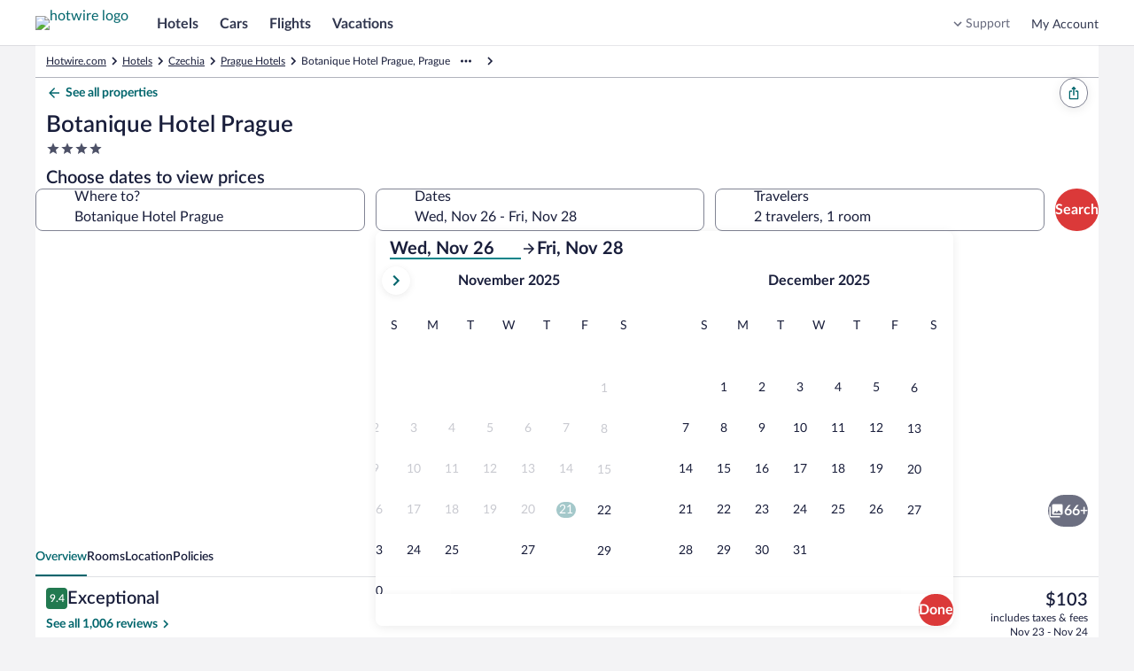

--- FILE ---
content_type: application/javascript
request_url: https://www.hotwire.com/RE9ba/mD/p/4/1TlMUEV66EM/5cE3zDNL3fXbhS/IllgMkk7BQ/ZXFzVT/c4bWo
body_size: 151782
content:
(function(){if(typeof Array.prototype.entries!=='function'){Object.defineProperty(Array.prototype,'entries',{value:function(){var index=0;const array=this;return {next:function(){if(index<array.length){return {value:[index,array[index++]],done:false};}else{return {done:true};}},[Symbol.iterator]:function(){return this;}};},writable:true,configurable:true});}}());(function(){Y3();Un7();kvX();var ks=function(){v4=["]\fZX","P\n","WW\nWY2A\\","U\bYH$J\\L\v","+<tfXO\bLA","^UZQ.cW","i\x00WQ\x07CY^I:8\tEzT!J{U\vS^#}Z\x07ZX3hNt9L\tHTT#","{%BR[JUb\\0","\']W\vTOM2","BWk\rYS2aMY\x00Dn2]NX\x00","TSi._]","I%V}O_X$","k\n_S#JJ:M\x00XI","\x00NX4ZLU","SQ2AQ\nV","^2FT","%JI\n^Bp2KQp\x00On.\\LV$U^2\\K","K6CMt","_S3J\x400]","S\x00WY","\bWI4G]\f","\"g|nKOJxnV5o\\g\x3fny5C6hU:z$ZQi;v<g|L}\n$xt\x00_;h&xtP;h$xt_;h Rt_h$xt_;h#xt_Hh$xt_;h Bt_7h$xt_;h&t_+h$xt_;h&Bt_Ph$xt_;h\'tP/h$xt_;h\'Rt\x00Ph$xt_;h&Rt_\th$xt_;h#xtP/h$xt\x00_;h$RtP;h$xt_;h\'xt_;h$xt_;h Bt_h$xt_;h!Rt_3h$xt\x07_;h\'t_/h$xt_;h Rt\x00Ph$xt_;h&xt_\'h$xt_;h!xtP7h$xt\x07_;h#Bt_\rh$xt_;h#xtP;h$xt_;h$Rt_h$xt_;h$xt_+h$xt_;h&RtP/h$xt_;h$t\x00Ph$xt_;h\'t_\rh$xt_;h!Rt_h$xt_;h!xt_Hh$xt_;h$t_h$xt_;h#xtP3h$xt\x07_;h#Bt_\th$xt_;h tP7h$xt_;h\'Rt\x00Ph$xt_;h\'t_h$xt_;h\'Rt_Hh$xt_;h t_h$xt_;h Rt_/h$xt_;h!RtP;h$xt_;h&xtP\'h$xt_;h&RtP+h$xt\x00_;h!t\x00Ph$f\tNy>x2cKfns\vx#^r2{[\bz$xt^\b7S\x07nny>zUQ~1iy\ttA\x406Zguns\vxSxz$xt\x00_)T$ww }N*z\"g|n\tOqxnS9l\\gyvi>xsKfnu\x07S$wwMN*zw|Lm\th$qZnV=|<g|NoJP\x3fnU\x07uKKzgxnoz$]{\x00i>a$w|A{NT$ww.zJ[H&hi>z$GKnkT$wwyI-i$w|nW\x07T$ww\r|\nz$]{\x00U_9T$ww |*zJQ8ny5u\x07\x40h_=S$wwgz^*zw|L}\vS$wg$uoJUqWnoz$XoLBz$w||kLv<g|{\r\n$qZnV=ww|K~7t$aZnS\x07J\\g|\rny>)_\f8ny5B0ZnS\x07JQ{8ny5u\x07[ZnV-iQufnsa$w|v6zw|{t0g|ny2u[ZnV-i&Qt\rny>xUqZnSNNGM%^Pz$wr$Ny>x2cKnz\'c{.LU9<g|N`1yXw\x3fJ[Kzgxnly$w|B\nz$X_=T$wkLV5S\x00axm\nA4nw.v`t$}hny80g|ny5w)aZnV5oGM%^II,g|ny>z\'axnTN\\gc","LY\vX\rzR4","^D","S","f\vAe","Z\tFU6","L\x00Tzy]_\nD","\\;[sB","_O","Y_\'K","M,cZ_K2[_\x00k*","YO\f\x40XC]^\vB","Q~X6_kA\x00zT:FL","_i\\3\x40iTES1NIKUgB[W:wO%NA","\\WWg","\vCP5JJ<TXI","SZ>\x40V","{I\n[Xw}]TSJKO\nFF]\b^"," GQS","\\WWe","O2\\WM\x00Rr\'[QU","ZbD\'J","\\X[X9[","\x40MS \x40X9[","\fL","vBU","MLZ","9IY\f","SIJY\rO\x07S\\#{Q^B\\:_","\\MX\x00EN","KwMA~R^I","_\x00B\\>C","h\rY^<XY\t^EpQ6\\P","has","td\x07\v\'k","M\x00\x40","JNX\x00yO>JV\vZ_R9jNU","V:EG","^%\x40K\ft_Z>Aq\fT\tWI2K","\\L\rR\vQT1V","\\\x00Bi2C]^DDJY^pR%fVR\vS","I[X$","f8MRXm;Z_U8","_V\x00BU8K","SBM$","^8ZV\vI","LhDT9H","WQ;PUYP",":\x40B7RRX9","m1v$evkg-~+rxjj l tz","v}>[]\rZYO","b4XO\bL","M_\x00PT9J\\","AR \f","K\f","4G]P\x07YE",":X\\","Bb2A","IJV&^\\%lW^","3JNX\x00r\\#N","I2\\L","WY3","\x40V^E\\0J","1","0JL/I\nBR#VHt","L\x00TN#\x40J","-FH<TS","KYI8LW","\\S","8","H_M","s6YQZYO","Y\fB\vUt#JJO\nD","1T_[>LY\vR\nX","U8\\LZ\bS","J>KL","o]o","KEN \x40J","r4","Ng\v","xEI8B}\t^\vB","Y8NlI\nBI;JnW","X\rS^<|LK5DR#\x40[W","NRShf","`9\x40`","\\HR","p","=\\]","zi5\rKhP","\f^\vR2N[U",">AVI2_Y#G","sO%\x40J","W\nQT9f\\","b-F;J6.^m:Qs{*","4GY\\\x00","N\x3fJ","M\x3f\x40Vu[_2]","IXI>B]","]_Q2KyI$F6LS]","qP\vO\faxs","USE2K|=","JV\n\x40X[]","FT/JT;^BU","I8JV\fBT!J","w0t*yr","UQ","WM\'bQT`X%\\QU","EU>IL","in2C]R[bk} i\x00UR%K]\r","A]\x07O)Y^","M\x00XIFUO\'_R:JL\rRwH#\x40HH","\x40T$FZW\fBD4GY\\\x00","\\HU","K\t","X\n[M;JL","E","_\fL","\fO_M\x07]W\x07B#DR:jJ\rTE","LCWO2N","[\'yYxZ^\"CY\v^","W_"," NLU NM%JK\fR\nXo2\\MO","T_S","_H^5WDJK\fR\nX","]]\fN\tBs6B]","XH;C","a%","_\x00XT2K","R","^\tSP2AL9N\tZt3","BX;","sS#JJ","E\fb","4\x40WR\x00","W\fSS#v","]]WUX","\tW_2CK","EM6XV","\b","^","E\re","\\O","NSOH]O!WI6","=\\J","ib JZI\f\x40X%pMLWM\'J\\","k$qx\biw<n6","p6_","H^","AW^","ZH0FV\fo\x00EI","XSM#","^8ALUS","N\'JY^","AUY4pY\f_PQ6\\M\vTPU!Lb3VPQ\b","^X2C","_S","6K\\:M\x00XIFK\v^\vSO","CR#N","N>HVW","NR#","4]]O\x00sQ2B]O","J\x40\vIUIM[s\x00WO#M]O1_P2\\LV","Y\tCO","pwg)z)cx","N\x40","HJUSY","_I2]Y\vT","B]RrX!F[H","J<}5","","H1DH$[]","N","^I W^\x3f","ZT2AL7^\fQU#","\vCP5JJ","","WM%nH+R\bSO","\\4L]\fH\fTT;FL\x00\x40X9[K","d^\\9[W","MRX","SK>L]I\fSS#NLT\v","+\\t","\t",">AQ\v[","CWZ\teI8]Y^",">KZX\x07NA,^CMJY\vNS","CO","iT9YW^","ITT","P8AL","zR\nI\f","][T;V","VZ","0JL=I\nAN2]","yP[2]","DX&Z]\fO2WV2cWP","\nSK","O\x00DP$","N#N[w\x00X","M8FV\v^\f^8NJ\f^L","_[%NU","1BB","|na","W","\vA","N\"MKI\fTX","%[L","$",">MJ","\\P]}X.","KO,XI2]NW","9\x40\\u[X","^fT/JT-Z_R","\fsJ\"","TwQ6]U\f","OY_IJUTWO.|LIQX","OUYJLW^ DO8]","Z2[lV\x00YH#n[\vRS>[K","BWO\ry[FJ\vS","F\\%\\]9W\nWI","!SK>L]2T_R9jNU","\r^\vRX%JJM","EX4]]\v","fH$GuUQX%","SK","SIXV/I\nFX%[A;^UO>_LI","EX%n_U","23",">AVI-ST0GL","O","X\\\r","iovz\b","Z[\f","\tW","2\\LVBX","I4","#\x40LW/eu2NH,RS","\\#VL-WS3C]\rYUR:_M\v^\b\fNK_ZFQ.r","bhw0w\f XO\bL","%JNIS","\f^","V\x00","Rx\\","BW^\t","o]U","d:FO8[W d","NM\vTYP\'C]\v^","BWr\vXX%|[\r^\x00Xd","UV\x00bD\'JK","0XT#V/WOX%","\nH\x00Rwg]K6_G2","RDP[L\r"," dS_3]Q\t^iN4]QO:PH9L","WP5F]OHZT0GLRH\x00XN8]","5","D^","[^]>\x40UO_^F_Z\t","Q\fzD\\.","_","","M"];};var QG=function(U1,Pp){return U1<Pp;};var Lb=function(){return ["AA","4\x40*V","=O.","8J|","\x3f%!","d-\tRU7\nKG\t5y9\b3Z798g\\ \n\x00","K\'&$FY\x40","","POGTN&","K+","%ZDP\r\v\t\x00ZO=]","\'0K0","\x40FZ4I_","^A=3","\x00","GEQ!>-\x3f^&J*\x07","Q=\x3fI;%","[","Y_-\t","N","\r\x00_L3],0JA3\\X2\b","4LP5","}\x3fC)|X/>","9\n\x40:3PYR#","~\v","\"FX\x3f\x00.>\x00\\\x3f13r_\\0\x3f\\U3C","!0",">\x00{.&3QiR7","#\\X=\x00","Y9\x07\t"," W^<F<zL3OM,","]","+\fN","9^R.","\\(7:","4\n","\"Sy+h,\x07uP,]|,","o\"\\R/>Oa80\x3f\x40O\bk>Z.^L","\v\fZ7 3{eQ.","\x3f\x40<\x00\x40","637","`+;4FX","^.:/e_]\'","X","\"J^\n%>^17%MLRsIXaB*I0q,LR0","]R BVU\b3J","\'`7v&k|","<J1\x07","-OI:\'9K,%\x3fLD","4\",J,\x3f FXl!\t\rNZ&J","\"Z.%l\f","\x00OO7]\nPV","P\x40\x40\r","DP","O3E","O=53OOA+\t^I","1"," ^","K(","","C6\b\x07XO","\"%IX|;9\fOx73!FX","DOQ","\x400\r\tO","R HH","z3&\n\n7:H\nc(\n\vUF-JOp/JX.","5QOR0","M3C<","\vC$","(OR=A","#^27/","b1oR\x3fJi#IEJ(\x40","r%e","0Z+I\nQ","+T+bb\v","0&:","A!\fM^","(Q\x00D-B","\'\x00[-32L]]","\bUG7 Wn9\b:","\'","KI=B9\x07","GOE-\t\"RC7CQM","&KI\t/]798","($A*v5LDE!\rRNU6J/K\nFG.\\2&OZ1v9A\x40V\'\v","7\v^","H99G\t%AO",",","H\"V\'\x40}%JT($B<%|F\\%\t","z+","6,^","\x40;\"","/A","JX:/\x3f\\1&3Q^J","\x40\x00%eLn}G~+8<OcT-O{\\ROaP<r","h:N;A8M*KO","^\\(","8\v#\fK39\"JE]","4$Z\x3f::wXZ#\t\x00","\n=>$LGV\vUXL;Uk\t\'A","\vO3D ","\x3f","\x00\x40r\b6}I=","^B!","y|H^k \bOZ","4\".G(3$|_]3\r\rK^6","H78\x3fPB","\x00%J\x3fH","B^V","\"Z+LJ","G\t5","\\^&l&Q\nZ","\t0","\r\vt]F;\x07M","7\x3f",";q\"n.\x07\\\\18&\nC;8\"","(O^F$c\x00P\n Z","(]M=\"*X;8\"","\n];\"","#]*","auz\x00","W+-\x07OT\x3fN=J","X9","S\v","\r","D\bG-[O","d3)\x3f\rK~:VM-","Y782L]","\r&\n~\x3f/QX\\6","T:","N\\\'\nUOC,\x40V"," ]I9","C3H","$C;","\n","nQ\x00C\x40aH\\5\x07.U\n>3YG6O=+\nL.JX8K%Z\x3f\x3f8P\nP,XO7]:SJV(JX|jF;vB^Z*NL\x00ZU5Jg","/g:","\b$\x401!8",":30B__0","$QEAdIZ1[ BOM\'[N\x3f\n\t#\x00\x40~=3ZY","=rU&","\x070_-M","r.ZR\f>\x00M\x3f%\"","\"\n]92VFV","IZ<K&p:k#","57OF`!\tRN\x3f","ZT1\'%K","ZN&\x40/I","V","\nZ","E5~\\.\n/K,","OZ&Z:","8BF","4\r^H!n<\x07JM5|X/","3-ZL3F=",":\n","","\t\t\x07]V&M^ n:\nK\fg$MH(","Z","\nVM\n\\O3<,K,#MIG-1ZW>","Z72","hR>Y,IE5m0g&\x40",">\nO2\">sFF#\x3fZU;_<DK\b/","+%3Q","IG\x00 B\x3f\n\t)\x07\x3f\"\"FGC0","P9","%<kn","OW\b\r/-G*;7PA","Q","E;/2L]]","EmZG","%^","LF*TUr\x07.QO\vX\"AS(>8G029Tol#E[g)\x07h\x000+G(3v\x40EW!#1)gUrr","\rX^>N+\x40","dd>N:\x07rV3mR2\r8","$$BS","\t~W7B,Q-[.%","K(","H,\x07jL73AM9\t3+K-5$JZG+\r","Q=Md","O(7\x3fObV-","y%\t\rRkW\'HdKOG\'AO|%-\v\x3fg~$L]\x40!\r","98QOR ZO7L!K\bG",";+lzZ\n=Y)!","VR<[","HI1K&","X","UG","a3AP9K-)\b\x3f3TOA","|YW\r\r^","+RX7\\*DE%","\x00L\f$WH,","C(AH%ZNX","MoGP=Xo`2/w C7}\\hX/#\x3f0J)^m","..}*7\"F","\tG,%\"oER ","3Vn\v","\"E","]Z;C,dP&1mS(","YP;[\x3fV\x40-GI%\b+I;","O.","_,","8>w","A!^","\nH\rM\v","q3XT\x3f*%E;$","!",";^g\'Y&b","6K_7\tJ:38","\x40/","KE(9A0%",">\n\tp","YW7KP\bK\t","+W05","X,B",".\f\x3f\\;2","zfg\x40I","D","I\\(\tOh7C,LO# Z\\","P","\tR","V7\\:B\n","KO.","+Z&$b_G+Oo","7A*A\n","%","\x40RYh","G","\bW,9%\x40EC!","\"\\\"","80\x00&h","0[X.","K%C\x07","7%JGV+\nCzX&F\x3f","A78\"FXW+\b","\tH-","&b%","M7GN5\t&Z\'5>BDT!",":\x07V","&GK9","\x40","\x07MM","\t34fRp_+U^ N%SuW\x00(\x40>G03$","#BlF(:IH;\x40\'","1\x07","[5\x07Z6","\\*\x07H^\'_","q!3ANA-\t\t\x00d^$N%DG","_7C=qO2Z\\1","Q[","H1] Q","2JYC(<ZV7","WX\x40\'\x07h\nV(MN","3RON<\x07J\tK\v-","#\\\\*","^U!\x40;7DC","0VF_RT<c \x00Q","WE+\b\t\x00xZ!J","^I","V7B&\\","XH&","!\t^U&f-\'\\G",";\tK338WYq=1\r^","O","\nO(B|8/]","1C N","Q5~O3>^;0","{g","A\nT\"K5%","\x00\\V$]T/8\r/\nM67PB","\f",">_","+","c=B(K=G4KN(","4\rNX&|<","","KOM(/<[.&9Q^V ,UZ>","D\b3Cb/\'Z","TN1G,A","Y\'[=K","JDC1\v8\vK^",":7P^","\\>\b:","\x07A","RHJ\'WV\b3hH2\b\t#\x00\x40","6_","qWm+","\nC\x3f\x3f:","I\nC\b\x40I9\v+","A"];};var pb=function Wf(zt,UG){'use strict';var hp=Wf;switch(zt){case RZ:{var Nq=UG[Tl];WJ.push(cD);var hG;return hG=Nq&&JD(Np()[gT(Ap)](kb,NP),typeof I8[hf()[d1(I1)](Z1,C2)])&&wp(Nq[Np()[gT(bc)](O0,Zb)],I8[tD(typeof hf()[d1(rb)],lP([],[][[]]))?hf()[d1(I1)](Z1,C2):hf()[d1(jJ)](g2,LT)])&&tD(Nq,I8[hf()[d1(I1)].call(null,Z1,C2)][wt()[XP(AL)](XJ,vq)])?w4()[xG(YJ)].call(null,S4,AL,qc,TT):typeof Nq,WJ.pop(),hG;}break;case W7:{var bG=UG[Tl];var Ac=UG[IV];var Mz=UG[A];WJ.push(mp);try{var MG=WJ.length;var dP=df(df(Tl));var pD;return pD=DD(W7,[hf()[d1(Gq)](P1,HT),vP()[fb(RD)].apply(null,[gD,AL,Mt,VD]),wp(typeof w4()[xG(V4)],lP([],[][[]]))?w4()[xG(Mq)](O0,MP,Sq,P4):w4()[xG(YG)](L4,DP,N4,bT),bG.call(Ac,Mz)]),WJ.pop(),pD;}catch(Pt){WJ.splice(l1(MG,hq),Infinity,mp);var xD;return xD=DD(W7,[hf()[d1(Gq)](P1,HT),hf()[d1(Y4)](MJ,Ks),w4()[xG(YG)].call(null,hP,DP,N4,bT),Pt]),WJ.pop(),xD;}WJ.pop();}break;case MZ:{WJ.push(Iq);this[wp(typeof Np()[gT(PD)],lP('',[][[]]))?Np()[gT(Xf)].call(null,B2,zP):Np()[gT(Y4)](f0,Xq)]=df(g1);var CD=this[tD(typeof wt()[XP(S0)],'undefined')?wt()[XP(Kq)](EG,Cb):wt()[XP(RD)].call(null,Ft,R1)][g1][Np()[gT(S0)](zP,Z4)];if(wp(hf()[d1(Y4)].call(null,Wq,Ks),CD[wp(typeof hf()[d1(xq)],lP([],[][[]]))?hf()[d1(jJ)].call(null,cz,fs):hf()[d1(Gq)].call(null,U2,HT)]))throw CD[w4()[xG(YG)](R1,DP,pt,bT)];var sG;return sG=this[hf()[d1(L4)](PL,hF)],WJ.pop(),sG;}break;case A7:{return this;}break;case Nw:{var b1=UG[Tl];WJ.push(rb);var RJ;return RJ=b1&&JD(Np()[gT(Ap)](kb,vb),typeof I8[wp(typeof hf()[d1(w0)],lP([],[][[]]))?hf()[d1(jJ)](Lc,xs):hf()[d1(I1)](Dt,C2)])&&wp(b1[Np()[gT(bc)].apply(null,[O0,GL])],I8[hf()[d1(I1)](Dt,C2)])&&tD(b1,I8[hf()[d1(I1)](Dt,C2)][tD(typeof wt()[XP(f0)],'undefined')?wt()[XP(AL)].apply(null,[XJ,xt]):wt()[XP(RD)].call(null,X4,jz)])?w4()[xG(YJ)](Mq,AL,nJ,TT):typeof b1,WJ.pop(),RJ;}break;case zK:{var dp=UG[Tl];var Z2;WJ.push(gs);return Z2=dp&&JD(Np()[gT(Ap)].call(null,kb,LP),typeof I8[hf()[d1(I1)](tP,C2)])&&wp(dp[Np()[gT(bc)](O0,r0)],I8[hf()[d1(I1)](tP,C2)])&&tD(dp,I8[wp(typeof hf()[d1(Kf)],lP([],[][[]]))?hf()[d1(jJ)](Ip,Uq):hf()[d1(I1)](tP,C2)][wp(typeof wt()[XP(rJ)],'undefined')?wt()[XP(RD)].call(null,Dp,gD):wt()[XP(AL)].call(null,XJ,LJ)])?w4()[xG(YJ)](FL,AL,Nf,TT):typeof dp,WJ.pop(),Z2;}break;case Vj:{WJ.push(BP);var Sc;return Sc=wp(typeof Np()[gT(Qf)],lP('',[][[]]))?Np()[gT(Xf)](zf,bs):Np()[gT(cJ)](q1,Gf),WJ.pop(),Sc;}break;case p7:{var Zs=UG[Tl];var D0=UG[IV];var Vf=UG[A];return Zs[D0]=Vf;}break;case xM:{return this;}break;case cX:{var EL=UG[Tl];WJ.push(l2);var qq=I8[wt()[XP(Iz)](rf,cs)](EL);var sD=[];for(var n2 in qq)sD[Np()[gT(XJ)](rD,Ec)](n2);sD[wt()[XP(O1)].call(null,j1,rt)]();var ZG;return ZG=function n4(){WJ.push(pT);for(;sD[Np()[gT(g1)](VT,AD)];){var Rc=sD[Np()[gT(bf)](rp,LD)]();if(C4(Rc,qq)){var ND;return n4[hf()[d1(cP)].call(null,HD,zP)]=Rc,n4[Np()[gT(Y4)](f0,p1)]=df(hq),WJ.pop(),ND=n4,ND;}}n4[Np()[gT(Y4)].apply(null,[f0,p1])]=df(g1);var Mp;return WJ.pop(),Mp=n4,Mp;},WJ.pop(),ZG;}break;case WF:{return this;}break;case xX:{var Kc=UG[Tl];return typeof Kc;}break;case vC:{var g0=UG[Tl];var I2=UG[IV];var KG=UG[A];WJ.push(Tt);g0[I2]=KG[hf()[d1(cP)](QP,zP)];WJ.pop();}break;case TM:{var Zc=UG[Tl];return typeof Zc;}break;case xn:{var qJ=UG[Tl];return typeof qJ;}break;case lM:{var ID=UG[Tl];var DL;WJ.push(ff);return DL=DD(W7,[hf()[d1(hL)](kf,R4),ID]),WJ.pop(),DL;}break;}};var WT=function Yq(Qq,DT){'use strict';var WL=Yq;switch(Qq){case CQ:{var CL=DT[Tl];WJ.push(bc);var FT;return FT=I8[wt()[XP(Iz)].call(null,rf,L1)][tD(typeof wt()[XP(Ls)],lP('',[][[]]))?wt()[XP(dT)](sP,vJ):wt()[XP(RD)](Lt,zT)](I8[Np()[gT(S4)](Ys,qs)][wt()[XP(YF)].apply(null,[Qt,Dq])],CL),WJ.pop(),FT;}break;case vC:{WJ.push(C2);var Cq=function(CL){return Yq.apply(this,[CQ,arguments]);};var Bb=[sO()[Sd(EG)](BN,ZI,XJ,RD,df(df(hq))),tD(typeof wt()[XP(rz)],'undefined')?wt()[XP(OU)].call(null,A6,cH):wt()[XP(RD)].call(null,OH,zT)];var Ur=Bb[Np()[gT(YN)].call(null,Ag,Vx)](function(JI){var f6=Cq(JI);WJ.push(J6);if(df(df(f6))&&df(df(f6[Np()[gT(nA)].apply(null,[Y4,kG])]))&&df(df(f6[wp(typeof Np()[gT(qx)],'undefined')?Np()[gT(Xf)].call(null,LI,UH):Np()[gT(nA)](Y4,kG)][wt()[XP(VD)](zP,T0)]))){f6=f6[Np()[gT(nA)](Y4,kG)][wt()[XP(VD)].apply(null,[zP,T0])]();var AE=lP(wp(f6[wt()[XP(Wg)](I1,IJ)](jr()[dW(wR)](VI,Mt,ld,Iz,zW)),OE(hq)),dr(I8[w4()[xG(cP)](Tm,RD,bd,Ig)](N6(f6[wt()[XP(Wg)](I1,IJ)](Np()[gT(hP)].apply(null,[Nm,fC])),OE(hq))),hq));var r9;return WJ.pop(),r9=AE,r9;}else{var jR;return jR=hf()[d1(Hm)](wf,hA),WJ.pop(),jR;}WJ.pop();});var CA;return CA=Ur[gW()[tN(g1)](FH,v9,Mq,Mt,nA)](wt()[XP(Mq)](YY,z6)),WJ.pop(),CA;}break;case p7:{WJ.push(mW);throw new (I8[Np()[gT(V4)](Br,ds)])(wp(typeof gW()[tN(XJ)],lP([],[][[]]))?gW()[tN(lY)].call(null,Hg,EW,Nf,Dd,X4):gW()[tN(Bg)].apply(null,[BN,tp,wg,FE,I1]));}break;case Jj:{var DU=DT[Tl];var Um=DT[IV];WJ.push(LH);if(JD(Um,null)||N6(Um,DU[wp(typeof Np()[gT(Ls)],lP('',[][[]]))?Np()[gT(Xf)](x6,mp):Np()[gT(g1)].call(null,VT,DR)]))Um=DU[Np()[gT(g1)].apply(null,[VT,DR])];for(var b6=g1,EH=new (I8[hf()[d1(YG)](Xp,jx)])(Um);QG(b6,Um);b6++)EH[b6]=DU[b6];var RA;return WJ.pop(),RA=EH,RA;}break;case WQ:{var ZY=DT[Tl];var pm=DT[IV];WJ.push(C6);var cA=JD(null,ZY)?null:Mr(wt()[XP(I1)](L4,gf),typeof I8[hf()[d1(I1)](G1,C2)])&&ZY[I8[hf()[d1(I1)].apply(null,[G1,C2])][tD(typeof wt()[XP(OO)],lP([],[][[]]))?wt()[XP(cz)].apply(null,[lN,M0]):wt()[XP(RD)](Gg,bH)]]||ZY[wt()[XP(Y4)].call(null,VD,IH)];if(Mr(null,cA)){var mE,l9,Nz,OI,nU=[],wh=df(g1),xr=df(hq);try{var zm=WJ.length;var sm=df({});if(Nz=(cA=cA.call(ZY))[hf()[d1(Eg)](mh,sU)],wp(g1,pm)){if(tD(I8[wt()[XP(Iz)](rf,U6)](cA),cA)){sm=df(Tl);return;}wh=df(hq);}else for(;df(wh=(mE=Nz.call(cA))[Np()[gT(Y4)](f0,wA)])&&(nU[Np()[gT(XJ)](rD,bJ)](mE[hf()[d1(cP)](rW,zP)]),tD(nU[Np()[gT(g1)].call(null,VT,YW)],pm));wh=df(g1));}catch(MY){xr=df(g1),l9=MY;}finally{WJ.splice(l1(zm,hq),Infinity,C6);try{var km=WJ.length;var xO=df([]);if(df(wh)&&Mr(null,cA[Np()[gT(hP)](Nm,jp)])&&(OI=cA[Np()[gT(hP)](Nm,jp)](),tD(I8[wt()[XP(Iz)].apply(null,[rf,U6])](OI),OI))){xO=df(df({}));return;}}finally{WJ.splice(l1(km,hq),Infinity,C6);if(xO){WJ.pop();}if(xr)throw l9;}if(sm){WJ.pop();}}var nR;return WJ.pop(),nR=nU,nR;}WJ.pop();}break;case zV:{var Or=DT[Tl];WJ.push(Ed);if(I8[hf()[d1(YG)](cq,jx)][wp(typeof wt()[XP(O1)],'undefined')?wt()[XP(RD)](dI,VI):wt()[XP(XI)].call(null,Jx,Kg)](Or)){var ON;return WJ.pop(),ON=Or,ON;}WJ.pop();}break;case wn:{var II=DT[Tl];return II;}break;case l5:{WJ.push(Gf);if(df(C4(tD(typeof vP()[fb(YG)],lP([],[][[]]))?vP()[fb(Ag)].apply(null,[U2,bc,Jh,m9]):vP()[fb(hq)](tg,rh,hL,IN),I8[Np()[gT(S4)](Ys,Ar)]))){var xd;return WJ.pop(),xd=null,xd;}var D6=I8[Np()[gT(S4)](Ys,Ar)][vP()[fb(Ag)].call(null,U2,bc,L1,m9)];var sr=D6[w4()[xG(Br)].apply(null,[Xf,YG,gI,Ys])];var kW=D6[wt()[XP(kx)](GH,PL)];var sI=D6[hf()[d1(Gq)].call(null,XE,HT)];var cg;return cg=[sr,wp(kW,g1)?g1:N6(kW,g1)?OE(hq):OE(I6),sI||(tD(typeof wt()[XP(YN)],lP('',[][[]]))?wt()[XP(CH)](nr,Nx):wt()[XP(RD)](rW,AN))],WJ.pop(),cg;}break;case SX:{WJ.push(wY);var rN={};var M6={};try{var CR=WJ.length;var IO=df([]);var nm=new (I8[w4()[xG(BN)].apply(null,[nd,lY,nI,g1])])(g1,gE[AL])[hf()[d1(GA)].call(null,gJ,BI)](hf()[d1(wg)](qm,lm));var w6=nm[tD(typeof hf()[d1(jJ)],lP([],[][[]]))?hf()[d1(Lh)](f2,qx):hf()[d1(jJ)](Fm,g2)](gW()[tN(I1)].apply(null,[MP,Z6,cO,Dd,df(df(g1))]));var MA=nm[wp(typeof hf()[d1(rx)],lP([],[][[]]))?hf()[d1(jJ)].call(null,kU,sd):hf()[d1(XI)].call(null,Is,PD)](w6[Np()[gT(Ys)].apply(null,[ZR,jI])]);var HI=nm[hf()[d1(XI)].call(null,Is,PD)](w6[wt()[XP(hO)](YF,rP)]);rN=DD(W7,[jr()[dW(Ag)](df(hq),B6,SR,AL,vh),MA,Np()[gT(BR)].call(null,fm,sR),HI]);var SI=new (I8[w4()[xG(BN)].apply(null,[Dd,lY,nI,g1])])(g1,g1)[hf()[d1(GA)](gJ,BI)](Np()[gT(CH)].call(null,sN,qz));var Wz=SI[hf()[d1(Lh)].call(null,f2,qx)](tD(typeof gW()[tN(Ap)],lP([],[][[]]))?gW()[tN(I1)](MP,Z6,cO,hP,B6):gW()[tN(lY)](Th,IY,TN,xq,jU));var Zh=SI[hf()[d1(XI)].apply(null,[Is,PD])](Wz[Np()[gT(Ys)](ZR,jI)]);var qr=SI[hf()[d1(XI)].call(null,Is,PD)](Wz[wp(typeof wt()[XP(O0)],lP('',[][[]]))?wt()[XP(RD)](qI,gh):wt()[XP(hO)].call(null,YF,rP)]);M6=DD(W7,[tD(typeof Np()[gT(c6)],lP('',[][[]]))?Np()[gT(jx)](cJ,JL):Np()[gT(Xf)](AA,zA),Zh,wt()[XP(jx)].apply(null,[Pr,Jq]),qr]);}finally{WJ.splice(l1(CR,hq),Infinity,wY);var DA;return DA=DD(W7,[Np()[gT(OU)].call(null,KE,zd),rN[jr()[dW(Ag)].call(null,Rx,O0,SR,AL,vh)]||null,sO()[Sd(Ap)](Ng,z9,cO,EG,RD),rN[Np()[gT(BR)](fm,sR)]||null,hf()[d1(Sq)](OH,Vd),M6[Np()[gT(jx)].call(null,cJ,JL)]||null,wp(typeof gW()[tN(lY)],lP(wt()[XP(Mq)](YY,IH),[][[]]))?gW()[tN(lY)](FH,Dg,D9,JW,qs):gW()[tN(Ap)].call(null,l6,z9,YJ,jU,Br),M6[wt()[XP(jx)](Pr,Jq)]||null]),WJ.pop(),DA;}WJ.pop();}break;case C3:{var Y9=DT[Tl];WJ.push(Dx);if(wp([hf()[d1(ld)](GO,OU),hf()[d1(GO)](TA,Gq),Np()[gT(GO)](BI,XR)][wt()[XP(Wg)](I1,hN)](Y9[wp(typeof Np()[gT(LO)],'undefined')?Np()[gT(Xf)].call(null,Tx,lx):Np()[gT(MW)](QO,ZO)][gW()[tN(YG)].apply(null,[rr,xE,RD,Mq,Jh])]),OE(hq))){WJ.pop();return;}I8[hf()[d1(QI)].apply(null,[fN,XJ])](function(){WJ.push(CW);var Fx=df([]);try{var nH=WJ.length;var DN=df(df(Tl));if(df(Fx)&&Y9[Np()[gT(MW)](QO,zN)]&&(Y9[Np()[gT(MW)].apply(null,[QO,zN])][wt()[XP(Zr)].call(null,Mt,V6)](hf()[d1(RI)](JY,TR))||Y9[Np()[gT(MW)].apply(null,[QO,zN])][tD(typeof wt()[XP(BO)],lP('',[][[]]))?wt()[XP(Zr)](Mt,V6):wt()[XP(RD)](YN,g9)](hf()[d1(QO)](GN,S4)))){Fx=df(Tl);}}catch(ZW){WJ.splice(l1(nH,hq),Infinity,CW);Y9[Np()[gT(MW)](QO,zN)][hf()[d1(vJ)](xY,Wg)](new (I8[tD(typeof wt()[XP(WH)],'undefined')?wt()[XP(RI)](IW,Ar):wt()[XP(RD)].apply(null,[rx,bW])])(hf()[d1(vx)](cI,Lh),DD(W7,[hf()[d1(gY)](SO,L4),df(Tl),hf()[d1(rE)].call(null,rs,BR),df(df(Tl)),vP()[fb(Oz)].apply(null,[V9,XJ,Ls,MW]),df(df(IV))])));}if(df(Fx)&&wp(Y9[hf()[d1(lN)].call(null,AI,Ng)],wp(typeof vP()[fb(YJ)],'undefined')?vP()[fb(hq)].apply(null,[GN,Vg,Nh,Bx]):vP()[fb(c6)](KU,wR,Eg,bN))){Fx=df(df({}));}if(Fx){Y9[Np()[gT(MW)].call(null,QO,zN)][hf()[d1(vJ)](xY,Wg)](new (I8[wt()[XP(RI)](IW,Ar)])(tD(typeof hf()[d1(nO)],'undefined')?hf()[d1(VY)].call(null,zd,FH):hf()[d1(jJ)](Ed,KU),DD(W7,[hf()[d1(gY)].apply(null,[SO,L4]),df(df([])),wp(typeof hf()[d1(hO)],'undefined')?hf()[d1(jJ)].call(null,dx,Nh):hf()[d1(rE)].call(null,rs,BR),df([]),vP()[fb(Oz)](V9,XJ,fm,MW),df(df(IV))])));}WJ.pop();},g1);WJ.pop();}break;case TM:{WJ.push(Kg);I8[wt()[XP(YJ)](X4,bp)][wt()[XP(GO)](B9,js)](Np()[gT(hH)].call(null,GH,M1),function(Y9){return Yq.apply(this,[C3,arguments]);});WJ.pop();}break;case WF:{WJ.push(fY);throw new (I8[Np()[gT(V4)](Br,YD)])(gW()[tN(Bg)](BN,kx,wg,Eg,pW));}break;case Z7:{var NU=DT[Tl];var jH=DT[IV];WJ.push(JN);if(JD(jH,null)||N6(jH,NU[Np()[gT(g1)](VT,BA)]))jH=NU[Np()[gT(g1)].apply(null,[VT,BA])];for(var qY=sQ[hf()[d1(BN)](Ib,VI)](),gg=new (I8[hf()[d1(YG)](g4,jx)])(jH);QG(qY,jH);qY++)gg[qY]=NU[qY];var BY;return WJ.pop(),BY=gg,BY;}break;case ZS:{var vY=DT[Tl];var Fh=DT[IV];WJ.push(G9);var ng=JD(null,vY)?null:Mr(wt()[XP(I1)](L4,Fp),typeof I8[wp(typeof hf()[d1(MW)],'undefined')?hf()[d1(jJ)].call(null,BE,U6):hf()[d1(I1)].apply(null,[Wb,C2])])&&vY[I8[wp(typeof hf()[d1(xh)],'undefined')?hf()[d1(jJ)].apply(null,[vm,hh]):hf()[d1(I1)](Wb,C2)][wt()[XP(cz)].apply(null,[lN,Bp])]]||vY[wt()[XP(Y4)](VD,xN)];if(Mr(null,ng)){var Zg,gm,fH,c9,wr=[],mY=df(g1),Yz=df(hq);try{var Yg=WJ.length;var Pg=df(df(Tl));if(fH=(ng=ng.call(vY))[hf()[d1(Eg)](x9,sU)],wp(g1,Fh)){if(tD(I8[tD(typeof wt()[XP(X6)],lP('',[][[]]))?wt()[XP(Iz)](rf,cY):wt()[XP(RD)].call(null,Xr,YA)](ng),ng)){Pg=df(df(IV));return;}mY=df(hq);}else for(;df(mY=(Zg=fH.call(ng))[Np()[gT(Y4)](f0,mq)])&&(wr[Np()[gT(XJ)].call(null,rD,XT)](Zg[hf()[d1(cP)](OH,zP)]),tD(wr[Np()[gT(g1)].call(null,VT,GU)],Fh));mY=df(g1));}catch(GY){Yz=df(g1),gm=GY;}finally{WJ.splice(l1(Yg,hq),Infinity,G9);try{var xU=WJ.length;var Kd=df([]);if(df(mY)&&Mr(null,ng[Np()[gT(hP)].apply(null,[Nm,V0])])&&(c9=ng[Np()[gT(hP)](Nm,V0)](),tD(I8[wt()[XP(Iz)](rf,cY)](c9),c9))){Kd=df(df(IV));return;}}finally{WJ.splice(l1(xU,hq),Infinity,G9);if(Kd){WJ.pop();}if(Yz)throw gm;}if(Pg){WJ.pop();}}var jW;return WJ.pop(),jW=wr,jW;}WJ.pop();}break;case xn:{var Cr=DT[Tl];WJ.push(bs);if(I8[hf()[d1(YG)].call(null,Dc,jx)][wt()[XP(XI)].apply(null,[Jx,gL])](Cr)){var lh;return WJ.pop(),lh=Cr,lh;}WJ.pop();}break;case B7:{var Nr=DT[Tl];var WU;WJ.push(GU);return WU=I8[wt()[XP(Iz)](rf,Nf)][hf()[d1(YF)].apply(null,[W2,cN])](Nr)[Np()[gT(YN)].call(null,Ag,qp)](function(QR){return Nr[QR];})[g1],WJ.pop(),WU;}break;}};var hW=function TU(wI,Em){var mI=TU;while(wI!=Jn){switch(wI){case VF:{wI+=XV;if(QG(th,Er[AH[g1]])){do{jr()[Er[th]]=df(l1(th,xq))?function(){dH=[];TU.call(this,YS,[Er]);return '';}:function(){var n9=Er[th];var pN=jr()[n9];return function(pA,lU,tx,UY,L9){if(wp(arguments.length,g1)){return pN;}var fR=sg.apply(null,[RZ,[Eg,kb,tx,UY,L9]]);jr()[n9]=function(){return fR;};return fR;};}();++th;}while(QG(th,Er[AH[g1]]));}}break;case KS:{wI=Jn;return TO;}break;case mj:{var Jd=Em[W7];if(wp(typeof fO,zx[DP])){fO=PH;}var Rh=lP([],[]);gU=l1(xI,WJ[l1(WJ.length,hq)]);wI=OV;}break;case vS:{var KR=g1;wI=vQ;}break;case vQ:{wI=KS;if(QG(KR,hY.length)){do{var fW=wx(hY,KR);var SU=wx(GE.Zj,LY++);TO+=TU(WF,[Lr(tO(FR(fW),FR(SU)),tO(fW,SU))]);KR++;}while(QG(KR,hY.length));}}break;case jj:{if(pr(H6,g1)){do{var ZN=kO(l1(lP(H6,gO),WJ[l1(WJ.length,hq)]),IU.length);var Tr=wx(zr,H6);var Kx=wx(IU,ZN);X9+=TU(WF,[Lr(tO(FR(Tr),FR(Kx)),tO(Tr,Kx))]);H6--;}while(pr(H6,g1));}wI=n5;}break;case RZ:{var R9=Em[Tl];var VH=Em[IV];var TO=lP([],[]);var LY=kO(l1(R9,WJ[l1(WJ.length,hq)]),jU);wI=vS;var hY=NY[VH];}break;case zK:{var Ch=Em[Tl];wI=Jn;GE=function(fA,cx){return TU.apply(this,[RZ,arguments]);};return Lm(Ch);}break;case VC:{for(var qg=g1;QG(qg,KI[xz[g1]]);++qg){sO()[KI[qg]]=df(l1(qg,Xf))?function(){lE=[];TU.call(this,H,[KI]);return '';}:function(){var vH=KI[qg];var pE=sO()[vH];return function(W9,Yh,Xm,DW,dg){if(wp(arguments.length,g1)){return pE;}var vW=sg(zZ,[W9,Yh,hF,DW,df([])]);sO()[vH]=function(){return vW;};return vW;};}();}wI=Jn;}break;case Z7:{return [Xf,OE(YJ),OE(DP),YG,wR,OE(lY),Iz,OE(bc),hq,RD,OE(RD),I6,OE(AL),cP,OE(lY),OE(YJ),xq,OE(Mq),RD,OE(XJ),OE(I6),[Xf],OE(lY),RD,OE(RD),XJ,[I6],RD,I1,YG,Mq,OE(YG),OE(AL),I6,OE(nA),V4,DP,OE(RD),OE(AL),YG,[hq],AL,OE(cP),XJ,Xf,OE(jJ),YG,OE(lY),lY,OE(DP),g1,Xf,I6,EG,OE(BE),I6,OE(Iz),YG,wR,g1,YG,[hq],g1,OE(jJ),OE(I6),Iz,OE(EG),AL,OE(hq),OE(hq),Mq,hq,hq,OE(cP),Iz,I6,OE(fm),c6,RD,OE(AL),OE(I6),[Xf],OE(cP),Iz,OE(EG),OE(I6),lY,OE(hq),OE(hq),[DP],OE(lY),YG,DP,OE(Xf),g1,OE(Jh),OE(lY),AL,OE(I6),OE(YG),[Mq],OE(wR),c6,[DP],OE(WH),WH,Ap,wR,OE(wR),OE(bf),fd,sU,g1,OE(Mq),OE(RD),lY,OE(EE),RW,BN,jJ,OE(nA),OE(Eg),FL,Xf,OE(Mq),OE(RD),OE(Ph),hL,cP,OE(YG),cP,OE(EG),YG,OE(Iz),OE(QH),zP,[Mq],OE(XJ),OE(S0),CY,wR,RD,OE(YJ),XJ,YJ,OE(Bg),wR,OE(Iz),OE(QH),YF,jJ,DP,OE(sA),f0,Tx,jJ,OE(YG),OE(I6),Iz,OE(Xf),DP,lY,OE(YG),OE(Mq),cP,OE(lY),OE(Bg),cP,[g1],OE(c6),OE(DP),OE(AL),OE(XJ),XJ,OE(hq),Mq,hq,OE(RW),jU,cP,OE(cP),RD,AL,OE(I6),[I6],OE(jJ),OE(AL),OE(hF),lY,OE(RD),Tx,OE(XJ),AL,OE(DP),OE(I6),hq,YJ,jJ,DP,Mq,OE(nA),Bg,OE(Xf),OE(Iz),lY,OE(Iz),YG,OE(bc),EG,OE(I6),EG,OE(lY),YG,OE(Iz),cP,OE(Xf),DP,OE(sA),sA,OE(YG),nA,I6,OE(jJ),XJ,OE(EE),L4,bc,OE(qx),SW,hq,Xf,OE(EE),bf,YG,OE(SW),VW,OE(YG),[g1],OE(I1),OE(DP),OE(Br),Xf,AL,cP,jJ,OE(bc),hq,YG,OE(YG),YG,OE(Iz),jJ,OE(bc),EG,DP,hq,XJ,lY,OE(YG),OE(hq),hq,jJ,AL,OE(EG),OE(XJ),EG,RD,bc,OE(YG),DP,L1,DP,OE(YG),xq,OE(DP),XJ,OE(Mq),OE(nA),YG];}break;case dF:{var zr=NY[EY];var H6=l1(zr.length,hq);wI+=LV;}break;case n5:{return TU(zK,[X9]);}break;case ZS:{return [[XJ,OE(Xf),OE(I6),Iz],[OE(sU),kb,OE(hq)],[OE(XJ),lY,OE(I6)],[OE(AL),Xf,AL],[YJ,OE(EG),hq],[lY,OE(wR),wR]];}break;case H:{wI+=UF;var KI=Em[Tl];}break;case YS:{var Er=Em[Tl];wI+=lF;var th=g1;}break;case OV:{while(N6(jY,g1)){if(tD(jg[zx[I6]],I8[zx[hq]])&&pr(jg,fO[zx[g1]])){if(JD(fO,PH)){Rh+=TU(WF,[gU]);}return Rh;}if(wp(jg[zx[I6]],I8[zx[hq]])){var pO=PA[fO[jg[g1]][g1]];var Wh=TU(hZ,[jg[hq],lP(gU,WJ[l1(WJ.length,hq)]),jY,pO,df(df({}))]);Rh+=Wh;jg=jg[g1];jY-=DD(cX,[Wh]);}else if(wp(fO[jg][zx[I6]],I8[zx[hq]])){var pO=PA[fO[jg][g1]];var Wh=TU(hZ,[g1,lP(gU,WJ[l1(WJ.length,hq)]),jY,pO,B6]);Rh+=Wh;jY-=DD(cX,[Wh]);}else{Rh+=TU(WF,[gU]);gU+=fO[jg];--jY;};++jg;}wI=UQ;}break;case DQ:{return [fd,hq,[Xf],OE(EE),hF,RW,OE(DP),XJ,OE(Mq),OE(nA),YG,OE(sA),BE,jU,RD,Mq,OE(EG),YG,cP,I6,OE(hF),WH,OE(XJ),Iz,OE(Iz),jJ,AL,EG,OE(bc),VD,DP,OE(jJ),OE(Mq),jJ,AL,OE(cP),cP,OE(EG),AL,OE(hq),OE(qs),OE(Ag),RU,OE(hq),DP,I6,OE(I6),OE(Iz),XJ,EG,OE(O0),OE(Xf),I6,g1,Mt,OE(nA),RD,OE(RD),jJ,OE(Xf),YJ,OE(XJ),OE(nA),AL,Iz,OE(wR),EG,jJ,OE(Mt),cP,OE(lY),hq,[jJ],EG,OE(EG),YG,OE(YJ),jJ,[jJ],YG,OE(EG),I6,cz,Mt,OE(I1),jJ,OE(qs),DP,OE(Mq),RD,OE(XJ),lY,jJ,bc,YJ,g1,OE(Mq),OE(hP),OE(EG),g1,OE(DP),OE(EG),[XJ],OE(wR),[hq],OE(lY),AL,OE(I6),OE(YJ),YJ,OE(I6),DP,OE(hq),Mq,OE(nA),OE(hq),OE(pW),hq,Xf,Iz,OE(jJ),OE(hq),Xf,RD,OE(Xf),Mq,RD,g1,V4,OE(I1),OE(DP),I6,nA,OE(jJ),YG,OE(Iz),YG,[DP],Mq,OE(I6),OE(DP),OE(xq),lY,OE(YG),g1,jJ,hq,OE(hq),OE(Mq),I6,DP,EG,OE(Oz),c6,OE(hq),OE(nA),I1,OE(Xf),OE(XJ),OE(Xf),OE(L1),OE(hq),Eg,OE(bc),OE(DP),OE(jJ),OE(nA),fd,OE(bc),DP,AL,OE(YG),OE(lY),hF,OE(DP),OE(I6),OE(Mq),bc,OE(nA),OE(nA),lY,OE(w0),RW,OE(Iz),wR,OE(Iz),OE(I1),Bg,OE(I6),RD,OE(YG),EG,[g1],hq,hq,hq,hq,hq,hq,hq,hq,hq,hq,hq,hq,RD,[g1],hq,hq,hq,hq,hq,hq,hq,hq,hq,hq,hq,hq,OE(FE),hq,hq,hq,hq,hq,hq,hq,hq,hq,OE(bc),OE(Mq),DP,lY,OE(cP),OE(pW),Mq,OE(Mq),OE(Xf),Xf,OE(Oz),lY,RD,Oz,jJ,OE(jJ),YG,OE(Iz),cP,OE(Xf),DP,[DP],[RD],OE(zP),hq,AL,I1,Xf,OE(bc),EG,XJ,OE(Mq),OE(qx),sN,V4,OE(hq),Xf,OE(XJ),OE(bf),RW,BN,OE(EG),V4,OE(Mt),YG,OE(sA),RW,BN,jJ,OE(nA),OE(Eg),FL,Xf,OE(SW),f0,AO,OE(EG),OE(YG),YJ,OE(Mq),OE(AL),OE(zP),kb,jU,Xf,OE(DP),OE(O0),kb,jU,OE(RD),xq,OE(Iz),Iz,RD,EG,g1,OE(YJ),OE(DP),jJ,OE(I6),lY,OE(sN),Ag,YJ,OE(XJ),EG,OE(lY),DP,lY,YJ,OE(hq),g1,OE(jJ),OE(I6),[RD],hq,OE(Xf),hq,OE(I6),EG,OE(jJ),OE(xq),[hq],OE(fm),jU,OE(EG),[XJ],OE(fm),cO,I1,OE(EG),Xf,OE(I6),OE(nA),nA,g1,OE(bc),AL,OE(hq),OE(Br),fd,OE(Xf),DP,OE(Iz),AL,OE(I6),OE(hP),I6,AL,OE(I6),OE(nA),xq,OE(Xf),hq,OE(EG),jJ,hq,hq,[Xf],OE(Oz),EG,EG,jJ,OE(xq),Xf,Xf,OE(nA),YG,I6,OE(hF),cP,EG,OE(Mq),OE(EG),I6,I6,XJ,OE(XJ),jJ,AL,OE(fm),Iz,cP,OE(Mq),jJ,RD,OE(XJ),OE(XJ),YG,[Mq],YJ,OE(hq),OE(XJ),DP,OE(I6),nA,OE(DP),[Mq]];}break;case l5:{return [[hq,hq,hq,hq,hq,hq,hq,hq,hq,hq,hq,hq,hq],[Tm,OE(EG),AL,OE(YJ),OE(DP),nA,OE(bc),bc],[],[OE(kb),sU,OE(RD),OE(EG)],[OE(Iz),hq,bc,OE(RD)],[OE(Xf),Mt,OE(jJ),XJ],[],[Iz,OE(EG),AL,OE(hq)],[g1,OE(I6),Xf],[DP,OE(Xf),OE(YJ)],[],[],[]];}break;case N3:{if(QG(Od,Hd[NH[g1]])){do{vP()[Hd[Od]]=df(l1(Od,hq))?function(){WE=[];TU.call(this,mZ,[Hd]);return '';}:function(){var jN=Hd[Od];var Rr=vP()[jN];return function(TI,cW,CE,zh){if(wp(arguments.length,g1)){return Rr;}var RH=sg.apply(null,[S,[TI,cW,V4,zh]]);vP()[jN]=function(){return RH;};return RH;};}();++Od;}while(QG(Od,Hd[NH[g1]]));}wI=Jn;}break;case FK:{Qg=[Ap,g1,YG,OE(xq),lY,OE(YG),g1,jJ,OE(X4),Oz,YG,XJ,OE(wR),I1,hq,OE(Xf),DP,OE(YG),OE(nA),nA,OE(DP),OE(EG),I1,OE(Xf),hq,OE(Iz),Oz,OE(Iz),I6,XJ,OE(I6),Xf,OE(RD),OE(hF),WH,OE(wR),I6,EG,Mq,OE(EG),AL,OE(hq),OE(hq),OE(AL),Xf,AL,OE(lY),YG,OE(Oz),[jJ],OE(I6),lY,OE(RW),fd,Iz,OE(YG),OE(AL),I6,OE(fd),[XJ],OE(Mt),DP,g1,Iz,OE(XJ),OE(RD),YG,AL,OE(Xf),OE(I6),OE(YJ),I1,OE(hq),OE(DP),OE(AL),Mt,OE(jJ),I6,OE(YG),nA,g1,bE,EG,OE(YG),DP,OE(QH),fd,hF,lY,OE(DP),OE(YG),OE(hq),cP,g1,g1,Jh,OE(BE),YG,OE(EG),jJ,OE(qs),[g1],OE(bf),nA,hF,[I6],BN,OE(O1),cP,Xf,OE(DP),OE(I6),XJ,OE(hF),R1,I6,OE(c6),Bg,OE(I6),RD,OE(YG),EG,RD,OE(XJ),RD,OE(hq),OE(jJ),hq,OE(I6),OE(EG),xq,OE(YG),hq,g1,OE(hq),OE(I6),[I6],OE(Iz),[jJ],g1,g1,g1,g1,g1,[g1],OE(cJ),YG,hF,[I6],OE(I6),lY,OE(Oz),cO,OE(AL),OE(AL),I6,nA,OE(hq),Mq,hq,OE(cP),EG,OE(rJ),kb,OE(EG),hq,OE(Iz),pW,OE(R1),kb,OE(Ap),Mt,OE(Dx),g1,OE(Iz),AO,OE(w0),g1,fm,cP,hq,YG,OE(hF),OE(nA),sU,OE(Tm),xq,Mt,OE(WH),rJ,OE(S0),AO,OE(Dx),Mt,lY,OE(Mt),Gq,OE(AL),OE(Iz),hq,OE(f0),Ag,OE(Br),hq,hF,OE(I1),Br,OE(xq),OE(Mt),hq,OE(I6),OE(YG),g1,lY,OE(WH),bE,g1,nA,OE(YG),nA,g1,OE(I1),OE(DP),OE(AO),S0,jJ,hq,OE(Xf),lY,OE(EG),RD,g1,OE(DP),OE(Xf),EG,OE(Mq),jJ,OE(nA),I6,Xf,OE(L1),[XJ],OE(lY),AL,OE(I6),Ag,OE(jU),bc,jJ,OE(DP),RD,g1,RD,I1,OE(Mt),nA,OE(jJ),YG,OE(Iz),YG,OE(cP),Bg,OE(RD),jJ,OE(Xf),OE(Iz),lY,g1,OE(EG),OE(hq),XJ,OE(XJ),lY,OE(YJ),RD,OE(EG),sN,g1,OE(DP),OE(RD),OE(Mq),YG,EG,OE(YJ),I1,OE(XJ),OE(XJ),jJ,AL,OE(R1),hF,OE(EG),hq,g1,g1,Iz,OE(EG),OE(wR),EG,jJ,OE(xq),OE(cO),cO,jJ,OE(RD),YG,OE(YJ),AL,OE(YJ),OE(EG),YG,OE(DP),jJ,OE(DP),OE(Mq),jJ,AL,OE(BN)];wI=Jn;}break;case UQ:{return Rh;}break;case mZ:{wI=N3;var Hd=Em[Tl];var Od=g1;}break;case zZ:{var gO=Em[Tl];var EY=Em[IV];wI=dF;var IU=NY[OY];var X9=lP([],[]);}break;case kX:{xm=[[bc,OE(c6),wR,Mq,OE(XJ),bc,AL,OE(hq)],[],[Iz,OE(EG),YG,OE(Iz)],[],[],[],[],[],[jU,cP,OE(cP)],[Tx,OE(jJ),OE(EG)]];wI+=RV;}break;case W3:{PH=[Oz,jJ,OE(jJ),[Xf],AL,hq,OE(hq),OE(DP),OE(AL),lY,g1,OE(Mq),OE(DP),OE(AL),OE(I6),cP,[DP],OE(Jh),hL,OE(jJ),wR,OE(wR),I1,OE(xq),lY,OE(jJ),RD,Mq,Tx,XJ,OE(wR),EG,OE(DP),OE(Xf),OE(Kq),bf,cP,g1,OE(lY),XJ,DP,Mq,OE(EE),[bc],Kq,hq,[jJ],DP,OE(I1),Iz,hq,OE(DP),OE(YG),OE(QH),[XJ],FL,[g1],hq,bc,OE(RD),OE(QH),L4,Xf,Xf,hq,OE(cP),YG,OE(EG),I6,OE(cz),OE(f0),Jh,Tx,OE(SW),VW,DP,OE(nA),hq,YG,OE(sA),[bc],pW,DP,OE(QH),L4,[g1],hq,bc,OE(RD),OE(Nh),OE(YJ),[XJ],qs,Iz,g1,OE(Iz),V4,OE(VI),VW,OE(YG),XJ,OE(Xf),OE(I6),Iz,OE(hq),OE(qx),S4,XJ,OE(I6),hq,OE(EE),O1,OE(RD),wR,OE(Iz),OE(QH),bf,OE(bf),hL,OE(XJ),Tm,OE(YJ),OE(EG),YG,OE(DP),OE(Dd),hL,[g1],cP,OE(Xf),DP,OE(wR),OE(AO),hq,OE(jJ),S4,OE(XJ),lY,OE(YJ),RD,OE(EG),OE(hP),lY,RD,OE(jJ),Mq,OE(Xf),Xf,OE(AL),Xf,OE(EG),OE(hq),OE(Mq),kb,g1,OE(Mq),OE(Oz),cP,YJ,Mq,OE(xq),[jJ],lY,OE(WH),WH,g1,OE(I6),OE(jJ),OE(RD),cP,OE(hq),OE(lY),OE(RD),I1,OE(bE),hF,OE(jJ),YG,OE(wR),cP,OE(lY),OE(Iz),Br,OE(Mq),OE(AL),jJ,I1,OE(EG),bc,OE(Dx),RW,OE(Iz),wR,OE(Iz),xq,OE(Iz),YG,OE(bc),lY,Xf,Xf,YJ,OE(DP),OE(I6),OE(I1),OE(DP),jJ,OE(I6),EG,OE(sN),Oz,lY,OE(sN),Ag,YJ,OE(XJ),EG,OE(lY),DP,lY,EG,OE(xq),AL,jJ,OE(cP),AL,OE(cO),cP,YJ,OE(XJ),lY,OE(bc),jJ,Xf,OE(zP),fm,cP,[I6],S0,bc,OE(xq),OE(rJ),Xf,bc,OE(DP),OE(lY),cP,OE(Iz),Xf,OE(bE),WH,OE(wR),I6,EG,Mq,[DP],Iz,OE(I6),OE(AL),OE(fd),Ag,Mt,Xf,bc,OE(DP),OE(I6),OE(XJ),OE(Bg),cP,XJ,pW,hq,OE(hq),OE(qs),hq,OE(Xf),g1,hq,jJ,nA,OE(DP),OE(Ap),Oz,EG,OE(VD),FL,Xf,AL,OE(lY),I6,EG,OE(jJ),OE(Mq),YG,I6,OE(lY),OE(QH),RW,OE(YJ),I6,g1,YG,OE(EG),I1,hq,OE(jU),bc,cP,OE(EG),jJ,OE(Dx),X4,OE(RD),YG,I6,OE(hP),Ap,OE(Xf),Br,Mt,cP,OE(WH),OE(fm),QH,AL,OE(fY),Ap,OE(Xf),OE(I6),Kq,OE(O0),Xf,YF,OE(L4),OE(hq),OE(jJ),OE(hq),Ap,OE(Xf),jJ,rJ,OE(EG),YJ,DP,OE(EG),OE(hq),OE(hL),Bg,I6,Dx,g1,OE(Iz),V4,OE(q1),hq,OE(cP),Iz,I6,I1,YG,Mq,OE(YG),OE(AL),I6,OE(nA),V4,DP,OE(RD),OE(AL),YG,OE(fm),cP,I6,I6,bc,hq,OE(I6),OE(Iz),cP,[DP],OE(I1),OE(DP),Xf,Xf,cP,Xf,hq,OE(DP),cP,OE(nA),OE(XJ),cP,OE(YG),[I6],OE(cP),bc,Xf,OE(XJ),jJ,jJ,OE(YJ),OE(YG),Mt,bc,OE(DP),Xf,g1,OE(XJ),OE(RD),OE(lY),EG,EG,OE(I6),cP,OE(Iz),Xf];wI+=sS;}break;case zV:{wI+=Nl;return [[EG,OE(lY),YG,OE(Iz)],[],[jJ,OE(bc),hq,YG,OE(YG),YG],[OE(EG),AL,OE(hq)],[],[YG,OE(Iz),cP,OE(Xf),DP],[],[],[SW,hq,OE(hq),OE(bf)],[nA,hq,OE(I6)],[EE,OE(Xf),OE(VW)]];}break;case WF:{wI=Jn;var QE=Em[Tl];if(Km(QE,r3)){return I8[Ah[I6]][Ah[hq]](QE);}else{QE-=FZ;return I8[Ah[I6]][Ah[hq]][Ah[g1]](null,[lP(YH(QE,bc),Gw),lP(kO(QE,sF),Tj)]);}}break;case hZ:{var jg=Em[Tl];var xI=Em[IV];var jY=Em[A];var fO=Em[DQ];wI+=hl;}break;}}};var zU=function(KO,gd){var Gx=I8["Math"]["round"](I8["Math"]["random"]()*(gd-KO)+KO);return Gx;};var IE=function(nY){var vI='';for(var pU=0;pU<nY["length"];pU++){vI+=nY[pU]["toString"](16)["length"]===2?nY[pU]["toString"](16):"0"["concat"](nY[pU]["toString"](16));}return vI;};var C4=function(tI,dd){return tI in dd;};var EI=function(){return sg.apply(this,[hZ,arguments]);};var Wx=function(GI,HO){return GI>>>HO|GI<<32-HO;};var Bd=function(Sr,p6){return Sr^p6;};var S9=function(dN){var MN=1;var Q6=[];var JR=I8["Math"]["sqrt"](dN);while(MN<=JR&&Q6["length"]<6){if(dN%MN===0){if(dN/MN===MN){Q6["push"](MN);}else{Q6["push"](MN,dN/MN);}}MN=MN+1;}return Q6;};var Km=function(VE,vz){return VE<=vz;};var wp=function(s6,NI){return s6===NI;};var GR=function(){return sg.apply(this,[jX,arguments]);};var JD=function(qd,ME){return qd==ME;};var Wd=function(mN){if(mN===undefined||mN==null){return 0;}var Lx=mN["toLowerCase"]()["replace"](/[^a-z]+/gi,'');return Lx["length"];};var Lr=function(qh,xg){return qh&xg;};var bx=function(YO){try{if(YO!=null&&!I8["isNaN"](YO)){var bY=I8["parseFloat"](YO);if(!I8["isNaN"](bY)){return bY["toFixed"](2);}}}catch(WY){}return -1;};var N6=function(Oh,Sg){return Oh>Sg;};var Xx=function(){return hW.apply(this,[YS,arguments]);};var Hr=function wW(AY,vr){'use strict';var lH=wW;switch(AY){case W3:{WJ.push(Td);var RN=I8[wt()[XP(Iz)](rf,Xh)][wp(typeof hf()[d1(Vd)],'undefined')?hf()[d1(jJ)](Mh,KY):hf()[d1(pg)].call(null,VU,zg)]?I8[wt()[XP(Iz)](rf,Xh)][hf()[d1(YF)].apply(null,[wz,cN])](I8[wt()[XP(Iz)](rf,Xh)][hf()[d1(pg)].apply(null,[VU,zg])](I8[Np()[gT(S4)](Ys,G6)]))[gW()[tN(g1)](FH,FI,Mq,Ls,sU)](wp(typeof gW()[tN(AL)],lP([],[][[]]))?gW()[tN(lY)](nN,kN,RW,rJ,lY):gW()[tN(jJ)].apply(null,[dU,HN,hq,cP,YF])):wt()[XP(Mq)].apply(null,[YY,E6]);var Sm;return WJ.pop(),Sm=RN,Sm;}break;case WF:{WJ.push(dh);var SN=hf()[d1(Hm)](Zd,hA);try{var tY=WJ.length;var Qx=df(IV);if(I8[Np()[gT(S4)].call(null,Ys,jh)]&&I8[tD(typeof Np()[gT(Mq)],lP([],[][[]]))?Np()[gT(S4)].call(null,Ys,jh):Np()[gT(Xf)].apply(null,[UE,UN])][vP()[fb(Ag)](KH,bc,qs,m9)]&&I8[Np()[gT(S4)](Ys,jh)][vP()[fb(Ag)].call(null,KH,bc,g1,m9)][wp(typeof wt()[XP(sA)],lP('',[][[]]))?wt()[XP(RD)].apply(null,[MO,kY]):wt()[XP(kx)](GH,kH)]){var HE=I8[wp(typeof Np()[gT(XI)],lP('',[][[]]))?Np()[gT(Xf)].call(null,Zm,Dh):Np()[gT(S4)].apply(null,[Ys,jh])][wp(typeof vP()[fb(Mq)],lP(wt()[XP(Mq)].call(null,YY,WW),[][[]]))?vP()[fb(hq)](hd,mW,B6,Q9):vP()[fb(Ag)](KH,bc,g1,m9)][wt()[XP(kx)].apply(null,[GH,kH])][wt()[XP(VD)](zP,zO)]();var I9;return WJ.pop(),I9=HE,I9;}else{var jO;return WJ.pop(),jO=SN,jO;}}catch(mm){WJ.splice(l1(tY,hq),Infinity,dh);var Ix;return WJ.pop(),Ix=SN,Ix;}WJ.pop();}break;case S3:{WJ.push(RY);var L6=wp(typeof hf()[d1(VR)],lP('',[][[]]))?hf()[d1(jJ)](rh,nO):hf()[d1(Hm)].call(null,N1,hA);try{var MI=WJ.length;var v6=df(df(Tl));if(I8[Np()[gT(S4)](Ys,qR)][wp(typeof sO()[Sd(Iz)],lP(wt()[XP(Mq)](YY,q6),[][[]]))?sO()[Sd(Xf)].call(null,tr,O6,g9,ZE,Vd):sO()[Sd(EG)].call(null,BN,Cg,YJ,RD,wR)]&&I8[wp(typeof Np()[gT(Ph)],lP([],[][[]]))?Np()[gT(Xf)](FN,b9):Np()[gT(S4)](Ys,qR)][sO()[Sd(EG)].apply(null,[BN,Cg,V4,RD,Tx])][g1]&&I8[Np()[gT(S4)](Ys,qR)][sO()[Sd(EG)](BN,Cg,bE,RD,wR)][gE[AL]][g1]&&I8[tD(typeof Np()[gT(ld)],'undefined')?Np()[gT(S4)].call(null,Ys,qR):Np()[gT(Xf)](nr,nh)][sO()[Sd(EG)](BN,Cg,qE,RD,AO)][gE[AL]][g1][hf()[d1(XY)](w9,hg)]){var q9=wp(I8[Np()[gT(S4)].apply(null,[Ys,qR])][sO()[Sd(EG)](BN,Cg,Iz,RD,sN)][g1][g1][hf()[d1(XY)].apply(null,[w9,hg])],I8[Np()[gT(S4)](Ys,qR)][tD(typeof sO()[Sd(cO)],lP(wt()[XP(Mq)](YY,q6),[][[]]))?sO()[Sd(EG)](BN,Cg,bc,RD,w0):sO()[Sd(Xf)](UW,KA,RU,D9,Dd)][g1]);var vU=q9?hf()[d1(AL)].call(null,F1,c6):wt()[XP(DP)](rb,L2);var EA;return WJ.pop(),EA=vU,EA;}else{var t6;return WJ.pop(),t6=L6,t6;}}catch(d6){WJ.splice(l1(MI,hq),Infinity,RY);var R6;return WJ.pop(),R6=L6,R6;}WJ.pop();}break;case Fj:{WJ.push(vq);var fE=hf()[d1(Hm)](H4,hA);if(I8[tD(typeof Np()[gT(nr)],'undefined')?Np()[gT(S4)](Ys,m2):Np()[gT(Xf)](F6,sh)]&&I8[Np()[gT(S4)].call(null,Ys,m2)][sO()[Sd(EG)](BN,V2,qs,RD,O1)]&&I8[Np()[gT(S4)](Ys,m2)][sO()[Sd(EG)](BN,V2,Nm,RD,cP)][Np()[gT(XO)].apply(null,[ld,bD])]){var HU=I8[Np()[gT(S4)](Ys,m2)][sO()[Sd(EG)](BN,V2,kb,RD,VD)][Np()[gT(XO)](ld,bD)];try{var qO=WJ.length;var kd=df([]);var Qh=I8[wp(typeof wt()[XP(AO)],lP('',[][[]]))?wt()[XP(RD)].call(null,z9,BW):wt()[XP(EG)](Gq,lK)][tD(typeof wt()[XP(XI)],'undefined')?wt()[XP(sA)](Bx,RL):wt()[XP(RD)](mg,cH)](QW(I8[wt()[XP(EG)].call(null,Gq,lK)][wp(typeof jr()[dW(cP)],lP([],[][[]]))?jr()[dW(xq)].call(null,cJ,q1,Yr,XN,r6):jr()[dW(jJ)](jJ,sA,JH,AL,L2)](),gE[Oz]))[wt()[XP(VD)](zP,b0)]();I8[tD(typeof Np()[gT(CY)],'undefined')?Np()[gT(S4)](Ys,m2):Np()[gT(Xf)].apply(null,[tH,wg])][sO()[Sd(EG)](BN,V2,Tm,RD,hq)][tD(typeof Np()[gT(YF)],lP([],[][[]]))?Np()[gT(XO)](ld,bD):Np()[gT(Xf)](Jg,VN)]=Qh;var rm=wp(I8[Np()[gT(S4)].call(null,Ys,m2)][sO()[Sd(EG)].apply(null,[BN,V2,sW,RD,EG])][Np()[gT(XO)].apply(null,[ld,bD])],Qh);var UI=rm?hf()[d1(AL)](zq,c6):wt()[XP(DP)](rb,dz);I8[Np()[gT(S4)](Ys,m2)][tD(typeof sO()[Sd(Xf)],'undefined')?sO()[Sd(EG)](BN,V2,Ap,RD,YG):sO()[Sd(Xf)](jz,Hm,Nh,rx,g9)][Np()[gT(XO)](ld,bD)]=HU;var AW;return WJ.pop(),AW=UI,AW;}catch(J9){WJ.splice(l1(qO,hq),Infinity,vq);if(tD(I8[Np()[gT(S4)].call(null,Ys,m2)][sO()[Sd(EG)](BN,V2,w0,RD,cP)][wp(typeof Np()[gT(hL)],'undefined')?Np()[gT(Xf)](gx,rJ):Np()[gT(XO)].apply(null,[ld,bD])],HU)){I8[tD(typeof Np()[gT(cN)],'undefined')?Np()[gT(S4)](Ys,m2):Np()[gT(Xf)].call(null,Yr,Ar)][sO()[Sd(EG)](BN,V2,FL,RD,jU)][Np()[gT(XO)].call(null,ld,bD)]=HU;}var WN;return WJ.pop(),WN=fE,WN;}}else{var hU;return WJ.pop(),hU=fE,hU;}WJ.pop();}break;case hZ:{WJ.push(fh);var pH=hf()[d1(Hm)].apply(null,[L2,hA]);try{var Ym=WJ.length;var hI=df(df(Tl));if(I8[Np()[gT(S4)](Ys,Vh)][tD(typeof sO()[Sd(hq)],lP([],[][[]]))?sO()[Sd(EG)](BN,sY,f0,RD,fY):sO()[Sd(Xf)](dT,Gm,qE,JA,df(df({})))]&&I8[Np()[gT(S4)](Ys,Vh)][sO()[Sd(EG)](BN,sY,lY,RD,jJ)][g1]){var dY=wp(I8[tD(typeof Np()[gT(Dp)],lP([],[][[]]))?Np()[gT(S4)].call(null,Ys,Vh):Np()[gT(Xf)](Zx,PU)][sO()[Sd(EG)].call(null,BN,sY,Mq,RD,AL)][Np()[gT(dT)](bm,Tb)](sQ[hf()[d1(R4)](FO,gH)]()),I8[Np()[gT(S4)](Ys,Vh)][wp(typeof sO()[Sd(AL)],'undefined')?sO()[Sd(Xf)](YJ,gA,YJ,qR,RU):sO()[Sd(EG)](BN,sY,V4,RD,I1)][gE[AL]]);var mU=dY?hf()[d1(AL)](J4,c6):wt()[XP(DP)].apply(null,[rb,tG]);var KW;return WJ.pop(),KW=mU,KW;}else{var Wm;return WJ.pop(),Wm=pH,Wm;}}catch(GW){WJ.splice(l1(Ym,hq),Infinity,fh);var Kh;return WJ.pop(),Kh=pH,Kh;}WJ.pop();}break;case S:{WJ.push(WO);try{var W6=WJ.length;var bA=df(df(Tl));var Xg=g1;var lg=I8[wt()[XP(Iz)](rf,FY)][wt()[XP(dT)](sP,SL)](I8[hf()[d1(HT)](P2,nA)][wt()[XP(AL)](XJ,qz)],wp(typeof hf()[d1(qx)],'undefined')?hf()[d1(jJ)](AI,Kr):hf()[d1(rz)](dD,Sh));if(lg){Xg++;df(df(lg[Np()[gT(nA)](Y4,rL)]))&&N6(lg[wp(typeof Np()[gT(kb)],lP([],[][[]]))?Np()[gT(Xf)].apply(null,[Vx,nI]):Np()[gT(nA)].call(null,Y4,rL)][wt()[XP(VD)](zP,ZZ)]()[tD(typeof wt()[XP(VA)],lP('',[][[]]))?wt()[XP(Wg)].apply(null,[I1,lL]):wt()[XP(RD)](t9,fx)](wt()[XP(PD)].apply(null,[c6,Pc])),OE(hq))&&Xg++;}var kA=Xg[wt()[XP(VD)](zP,ZZ)]();var Cx;return WJ.pop(),Cx=kA,Cx;}catch(Uh){WJ.splice(l1(W6,hq),Infinity,WO);var Ug;return Ug=hf()[d1(Hm)].apply(null,[JP,hA]),WJ.pop(),Ug;}WJ.pop();}break;case Tl:{WJ.push(g2);if(I8[hf()[d1(EG)](Ot,Og)][hf()[d1(kx)](rs,OO)]){if(I8[wt()[XP(Iz)](rf,Xd)][tD(typeof wt()[XP(cJ)],'undefined')?wt()[XP(dT)].call(null,sP,BG):wt()[XP(RD)].apply(null,[NN,hq])](I8[hf()[d1(EG)].call(null,Ot,Og)][hf()[d1(kx)](rs,OO)][wt()[XP(AL)].apply(null,[XJ,BL])],wp(typeof Np()[gT(fm)],lP([],[][[]]))?Np()[gT(Xf)].call(null,LD,dT):Np()[gT(bh)](rH,AT))){var EO;return EO=hf()[d1(AL)](Pq,c6),WJ.pop(),EO;}var jE;return jE=wt()[XP(IW)](F6,sF),WJ.pop(),jE;}var Qd;return Qd=wp(typeof hf()[d1(Mt)],lP([],[][[]]))?hf()[d1(jJ)](SH,Sx):hf()[d1(Hm)](Y2,hA),WJ.pop(),Qd;}break;case xn:{var Cd;WJ.push(RO);return Cd=df(C4(wt()[XP(AL)].call(null,XJ,U9),I8[hf()[d1(EG)].apply(null,[tW,Og])][Np()[gT(Rd)](g1,vA)][wt()[XP(pg)](Mg,dE)][hf()[d1(YN)](LT,Ap)])||C4(wt()[XP(AL)](XJ,U9),I8[hf()[d1(EG)](tW,Og)][Np()[gT(Rd)].apply(null,[g1,vA])][wt()[XP(pg)](Mg,dE)][Np()[gT(nr)].call(null,P9,KD)])),WJ.pop(),Cd;}break;case WQ:{WJ.push(M9);try{var fI=WJ.length;var hE=df([]);var d9=new (I8[wp(typeof hf()[d1(Gh)],lP('',[][[]]))?hf()[d1(jJ)].call(null,HA,QY):hf()[d1(EG)](gq,Og)][Np()[gT(Rd)](g1,rG)][wp(typeof wt()[XP(Id)],'undefined')?wt()[XP(RD)](vm,k6):wt()[XP(pg)].call(null,Mg,Ff)][hf()[d1(YN)](vE,Ap)])();var ZA=new (I8[hf()[d1(EG)](gq,Og)][Np()[gT(Rd)](g1,rG)][wt()[XP(pg)](Mg,Ff)][wp(typeof Np()[gT(qU)],'undefined')?Np()[gT(Xf)].apply(null,[HY,mz]):Np()[gT(nr)](P9,Ic)])();var Qm;return WJ.pop(),Qm=df(IV),Qm;}catch(Ad){WJ.splice(l1(fI,hq),Infinity,M9);var JU;return JU=wp(Ad[Np()[gT(bc)](O0,Zq)][tD(typeof hf()[d1(kx)],'undefined')?hf()[d1(Br)].call(null,CU,rp):hf()[d1(jJ)](rf,nI)],tD(typeof Np()[gT(VI)],'undefined')?Np()[gT(V4)](Br,Vp):Np()[gT(Xf)].apply(null,[Rx,hq])),WJ.pop(),JU;}WJ.pop();}break;case MZ:{WJ.push(CN);if(df(I8[hf()[d1(EG)](A1,Og)][wt()[XP(XY)].call(null,hL,bb)])){var rA=wp(typeof I8[hf()[d1(EG)](A1,Og)][Np()[gT(FH)](VY,Mb)],tD(typeof wt()[XP(R1)],lP('',[][[]]))?wt()[XP(I1)](L4,F2):wt()[XP(RD)].apply(null,[tU,TY]))?hf()[d1(AL)].call(null,E4,c6):wt()[XP(IW)].call(null,F6,kh);var k9;return WJ.pop(),k9=rA,k9;}var g6;return g6=hf()[d1(Hm)](Jp,hA),WJ.pop(),g6;}break;case cX:{WJ.push(Bg);var mH=Np()[gT(Mt)](V6,Ag);var Rm=df([]);try{var j9=WJ.length;var vg=df(IV);var S6=g1;try{var Im=I8[Np()[gT(VO)](gA,Md)][wt()[XP(AL)].apply(null,[XJ,DE])][wp(typeof wt()[XP(pW)],lP('',[][[]]))?wt()[XP(RD)](SH,FW):wt()[XP(VD)].apply(null,[zP,sE])];I8[tD(typeof wt()[XP(kz)],lP([],[][[]]))?wt()[XP(Iz)](rf,hP):wt()[XP(RD)](bH,E9)][hf()[d1(Bg)](Pm,pW)](Im)[wt()[XP(VD)].apply(null,[zP,sE])]();}catch(UU){WJ.splice(l1(j9,hq),Infinity,Bg);if(UU[Np()[gT(kx)].call(null,YJ,Dh)]&&wp(typeof UU[tD(typeof Np()[gT(DO)],'undefined')?Np()[gT(kx)](YJ,Dh):Np()[gT(Xf)](Vm,nh)],Np()[gT(cP)].call(null,nr,Nd))){UU[Np()[gT(kx)](YJ,Dh)][wt()[XP(Ag)](dA,BI)](wt()[XP(R4)](EE,Ef))[wt()[XP(Dd)].apply(null,[OY,tE])](function(xx){WJ.push(K9);if(xx[Np()[gT(DO)](lA,Mb)](wt()[XP(HT)](XI,fq))){Rm=df(df({}));}if(xx[Np()[gT(DO)].call(null,lA,Mb)](wt()[XP(rz)](hr,WG))){S6++;}WJ.pop();});}}mH=wp(S6,Mq)||Rm?hf()[d1(AL)].apply(null,[j6,c6]):wt()[XP(DP)](rb,qc);}catch(O9){WJ.splice(l1(j9,hq),Infinity,Bg);mH=wt()[XP(BN)](V4,BP);}var Gr;return WJ.pop(),Gr=mH,Gr;}break;case zK:{WJ.push(Ud);var ZH=hf()[d1(Hm)].apply(null,[NG,hA]);try{var Uz=WJ.length;var vd=df(df(Tl));ZH=tD(typeof I8[wp(typeof wt()[XP(kz)],'undefined')?wt()[XP(RD)].apply(null,[YE,PW]):wt()[XP(hH)].call(null,Hz,K0)],wt()[XP(I1)].apply(null,[L4,Cp]))?wp(typeof hf()[d1(jU)],'undefined')?hf()[d1(jJ)].call(null,OY,wH):hf()[d1(AL)](zc,c6):wp(typeof wt()[XP(sW)],lP('',[][[]]))?wt()[XP(RD)](OA,dO):wt()[XP(DP)].apply(null,[rb,lz]);}catch(wN){WJ.splice(l1(Uz,hq),Infinity,Ud);ZH=wt()[XP(BN)](V4,h9);}var bU;return WJ.pop(),bU=ZH,bU;}break;case Z7:{WJ.push(wO);var xW=hf()[d1(Hm)](vq,hA);try{var MU=WJ.length;var Ir=df([]);xW=I8[sO()[Sd(Bg)].call(null,Cm,kI,bf,XJ,hP)][wt()[XP(AL)].apply(null,[XJ,md])][Np()[gT(wR)](V4,pt)](gW()[tN(wR)](QI,O6,lY,q1,xq))?hf()[d1(AL)](Q1,c6):wt()[XP(DP)](rb,qP);}catch(sx){WJ.splice(l1(MU,hq),Infinity,wO);xW=wt()[XP(BN)](V4,br);}var QN;return WJ.pop(),QN=xW,QN;}break;case CQ:{WJ.push(Td);var NO=hf()[d1(Hm)](SG,hA);try{var lR=WJ.length;var T9=df(df(Tl));NO=tD(typeof I8[wt()[XP(rb)](sW,Mb)],wt()[XP(I1)](L4,Jt))?hf()[d1(AL)].apply(null,[Cb,c6]):wp(typeof wt()[XP(cN)],lP('',[][[]]))?wt()[XP(RD)].apply(null,[CN,TR]):wt()[XP(DP)](rb,Jb);}catch(TW){WJ.splice(l1(lR,hq),Infinity,Td);NO=wt()[XP(BN)].call(null,V4,YI);}var FU;return WJ.pop(),FU=NO,FU;}break;case SX:{WJ.push(px);var JE=C4(Np()[gT(PD)].call(null,TH,DH),I8[hf()[d1(EG)](NT,Og)])||N6(I8[Np()[gT(S4)].call(null,Ys,LW)][Np()[gT(pg)](Dp,lb)],g1)||N6(I8[Np()[gT(S4)](Ys,LW)][Np()[gT(ZO)](JH,Hw)],g1);var QA=I8[hf()[d1(EG)].call(null,NT,Og)][Np()[gT(XY)].apply(null,[CH,B1])](wt()[XP(tE)](Fm,H2))[wt()[XP(Zr)](Mt,fr)];var wm=I8[hf()[d1(EG)](NT,Og)][Np()[gT(XY)](CH,B1)](tD(typeof Np()[gT(zP)],lP('',[][[]]))?Np()[gT(R4)](Mq,NT):Np()[gT(Xf)].call(null,rx,H9))[wt()[XP(Zr)].apply(null,[Mt,fr])];var Lg=I8[hf()[d1(EG)](NT,Og)][Np()[gT(XY)](CH,B1)](vP()[fb(Br)](cY,Ap,hq,jU))[wp(typeof wt()[XP(XY)],'undefined')?wt()[XP(RD)](K6,JH):wt()[XP(Zr)].call(null,Mt,fr)];var EN;return EN=wt()[XP(Mq)](YY,mW)[wp(typeof Np()[gT(VI)],'undefined')?Np()[gT(Xf)].call(null,q1,rW):Np()[gT(fd)](lm,cY)](JE?hf()[d1(AL)].call(null,qD,c6):wp(typeof wt()[XP(hO)],lP([],[][[]]))?wt()[XP(RD)].call(null,nx,zN):wt()[XP(DP)](rb,lL),gW()[tN(jJ)](dU,YI,hq,sW,df(df({}))))[Np()[gT(fd)](lm,cY)](QA?tD(typeof hf()[d1(Vd)],lP('',[][[]]))?hf()[d1(AL)].apply(null,[qD,c6]):hf()[d1(jJ)](LN,zY):wt()[XP(DP)].call(null,rb,lL),gW()[tN(jJ)](dU,YI,hq,DP,df(df(hq))))[Np()[gT(fd)](lm,cY)](wm?hf()[d1(AL)](qD,c6):wt()[XP(DP)](rb,lL),wp(typeof gW()[tN(Bg)],lP(wt()[XP(Mq)](YY,mW),[][[]]))?gW()[tN(lY)](Mx,F9,nW,Tm,df(df({}))):gW()[tN(jJ)](dU,YI,hq,DP,RU))[Np()[gT(fd)].apply(null,[lm,cY])](Lg?hf()[d1(AL)](qD,c6):wt()[XP(DP)](rb,lL)),WJ.pop(),EN;}break;case J8:{WJ.push(Fr);try{var DY=WJ.length;var LA=df(df(Tl));var zI=gE[AL];var MR=I8[wt()[XP(Iz)].apply(null,[rf,jd])][wt()[XP(dT)](sP,PW)](I8[wt()[XP(YJ)](X4,OW)],wt()[XP(Gh)](RI,kE));if(MR){zI++;if(MR[hf()[d1(cP)](hm,zP)]){MR=MR[hf()[d1(cP)].call(null,hm,zP)];zI+=lP(dr(MR[tD(typeof Np()[gT(Dp)],lP('',[][[]]))?Np()[gT(g1)](VT,hN):Np()[gT(Xf)].apply(null,[Q9,m6])]&&wp(MR[Np()[gT(g1)](VT,hN)],hq),sQ[tD(typeof Np()[gT(n6)],lP([],[][[]]))?Np()[gT(BN)](jA,Z6):Np()[gT(Xf)](zH,cY)]()),dr(MR[hf()[d1(Br)](CI,rp)]&&wp(MR[hf()[d1(Br)].apply(null,[CI,rp])],wt()[XP(Gh)](RI,kE)),I6));}}var Z9;return Z9=zI[wt()[XP(VD)].call(null,zP,IA)](),WJ.pop(),Z9;}catch(Yx){WJ.splice(l1(DY,hq),Infinity,Fr);var bg;return bg=hf()[d1(Hm)].apply(null,[QU,hA]),WJ.pop(),bg;}WJ.pop();}break;}};var xA=function(){var vO;if(typeof I8["window"]["XMLHttpRequest"]!=='undefined'){vO=new (I8["window"]["XMLHttpRequest"])();}else if(typeof I8["window"]["XDomainRequest"]!=='undefined'){vO=new (I8["window"]["XDomainRequest"])();vO["onload"]=function(){this["readyState"]=4;if(this["onreadystatechange"] instanceof I8["Function"])this["onreadystatechange"]();};}else{vO=new (I8["window"]["ActiveXObject"])('Microsoft.XMLHTTP');}if(typeof vO["withCredentials"]!=='undefined'){vO["withCredentials"]=true;}return vO;};function Y3(){sQ=[];if(typeof window!=='undefined'){I8=window;}else if(typeof global!=='undefined'){I8=global;}else{I8=this;}}var MH=function(){if(I8["Date"]["now"]&&typeof I8["Date"]["now"]()==='number'){return I8["Math"]["round"](I8["Date"]["now"]()/1000);}else{return I8["Math"]["round"](+new (I8["Date"])()/1000);}};var DD=function rY(jm,A9){var qH=rY;do{switch(jm){case v5:{Pd();XH();fU();jm=ZC;tA();Vr=cU();WJ=Px();}break;case c5:{jm=vj;FA[hf()[d1(xq)](XA,cP)]=function(JO,NE,UA){WJ.push(zE);if(df(FA[wt()[XP(xq)](g9,Wr)](JO,NE))){I8[wt()[XP(Iz)](rf,lW)][hf()[d1(Iz)].call(null,XA,CY)](JO,NE,rY(W7,[wp(typeof vP()[fb(hq)],lP([],[][[]]))?vP()[fb(hq)].apply(null,[PY,BA,cz,xH]):vP()[fb(g1)](Bm,bc,jJ,wO),df(Tl),wp(typeof Np()[gT(I6)],lP([],[][[]]))?Np()[gT(Xf)].apply(null,[Mm,nr]):Np()[gT(nA)].call(null,Y4,Jt),UA]));}WJ.pop();};}break;case jK:{jm=Cw;WJ.pop();}break;case wZ:{hW(mZ,[Hh()]);hW(FK,[]);hW(kX,[]);sg(PV,[Hh()]);hW(W3,[]);PA=hW(zV,[]);jm=G5;sg(hZ,[Hh()]);(function(UO,nE){return sg.apply(this,[TM,arguments]);}(['w','c','YBB1wwwwww','LBBGB1wwwwww','9YOYLLG','OGOOLw$1wwwwww','9YI9IL$YIB1wwwwww','OOOOOOO','OcIY','c9','cL','G','Yw','cw','Y','9YI9IL$YIL','9III','cwwww','OLY','cB','YBw','I','Y9','9','YYYY','Y1cc'],Ag));}break;case G5:{gE=sg(W7,[['9wIB1wwwwww','O','9','LB$IG','9YI9IL$YIB1wwwwww','cY$','w','LBBGB1wwwwww','9YOYLLG','OGOOLw$1wwwwww','G','GBLYB$O','Y','cwY9','Yw9O','GLww','9wIL','cLGO9','GY$LO','I','c','cB','YL','YI','Gw','Gc','G9','cw','YB','GY','cwww','Gwww','cwwc','YIII','cwwww','L$','Ywww','L','YY','YwcL','IIIIII','O$B','O9Y','cww','II','B','$9I','c1Oc','c1L$','c19G','c$','cI','O$','$','IOY','c9','GLwwwww','YcI','c1$G','Y1cc'],df([])]);jm=K3;kQ=function sBszKcTvDg(){function XD(){if(this["vD"]<lf(this["T2"]))this.zj=q4;else this.zj=hc;}bg();function q7(){this["Os"]++;this.zj=vT;}F4();hI();function NY(){return Xg.apply(this,[Ov,arguments]);}0x9ba60f7,1322387374;function Qc(){if([10,13,32].includes(this["fr"]))this.zj=vT;else this.zj=Yk;}function Ej(hP,tY){return hP^tY;}function r2(wc,Y){return wc!==Y;}var h;function j7(R7,pk){return R7<=pk;}var wP;function Yk(){this["fr"]=(this["fr"]&0xffff)*0xcc9e2d51+(((this["fr"]>>>16)*0xcc9e2d51&0xffff)<<16)&0xffffffff;this.zj=wg;}function cY(){return bD.apply(this,[hw,arguments]);}function kk(){return D7(Sj(),682827);}var Sf;function Rk(cT,l4){return cT<l4;}var mD;function v2(){return bD.apply(this,[JD,arguments]);}function pr(mg,Jj){return mg%Jj;}function Nw(){return bD.apply(this,[Av,arguments]);}var R,Hg,G4,jT,Rr,xI,kw,Ur,pD,TT,mT,Tj,YP,k7,mj,kT,Pk,Eg,h2,kj,zw,cv,Zf,Qj,Gv,Of,Bw,U2,xg,Mr,X4,FI,J,Lc,rr,cP,mP,nP,YY,ND,c7,p2,ls,B4,H4,vw,WI,Uc,ZP,Kk,P2,Ng,gs,fs,Js,Yj,fY,Jg,wr,f7,N7,M7,g4,j,LP,Cr,DI,xv,nj,Vf,Jw,qP,OT,t2,KD,fk,Qw,Jf,mc,lc,FP,fv,RP,Or,f,JI,MP,jD,Pf,vc,xf,hs,vI,B,nf,QD,W,Tf,Sw,Ok,cg,MI,p4,Wj,v,z,Xv,rj,xY,lk,c2;function qc(Lv,L7){return Lv>>L7;}var hw,Av,sP,Ik,CY,T7,Jk,d,Pw,Sk,p7,Af,nY,RD,Qg,lr,k,Hs,Uw,Ic,ET,hT,tg,JD,VD,Ns,V2,wT,Xj,If,pw,Vv,ng,L4,Kw,Uj,P4,rD,jg,bv,Yf,Rw,bk,Ov;function wD(){this["V7"]=this["V7"]<<13|this["V7"]>>>19;this.zj=kc;}function lv(){var lj;lj=LI()-kk();return lv=function(){return lj;},lj;}function lP(){return ["eXxl_k/li^K}6yBS{woRUJYI\x40/K","\x00","6M9Du\n4%C~\f*41\x40n=#0"];}function pP(C2,nI){return C2|nI;}function Lg(){return BD.apply(this,[Uj,arguments]);}function vf(I,KP){var Rv=vf;switch(I){case jg:{R=+ ! ![];Hg=R+R;G4=R+Hg;jT=+[];Rr=Hg*R+G4;xI=G4+R;kw=Rr*G4-xI*Hg*R;Ur=R*kw-Hg+G4;pD=R*kw-xI+Ur+Rr;TT=G4+Rr*R-Hg;mT=Rr-Hg+TT;Tj=R*Rr+TT+Ur-mT;YP=mT*Tj*R+TT+xI;k7=YP*kw-TT+mT;mj=Tj*Hg+xI+TT+G4;kT=G4*R*Tj+mj;Pk=G4+YP*kw+mT+Tj;Eg=Rr+Ur+Hg*mT-G4;h2=Hg*G4+kw+R;kj=Rr*YP+TT+R+xI;zw=mj*Hg+xI+TT+Tj;cv=R+kw*G4*Rr-mj;Zf=mT+Hg+G4+mj+Tj;Qj=Rr*xI+YP*kw;Gv=mj-xI-mT-R+YP;Of=Tj+G4-Hg;Bw=TT+mT-G4-xI+YP;U2=Hg+Tj+TT*xI*G4;xg=mT+Ur+xI+mj+Hg;Mr=kw*Rr*xI-Ur*TT;X4=xI*TT+mj+Ur-R;FI=TT*xI*G4*Tj-Ur;J=mj-R+TT*G4;Lc=Ur+Hg*mT*xI-G4;rr=mT*Ur*R-Hg;cP=YP+mT+Hg*kw*xI;mP=R+Rr*TT+mj+G4;nP=Rr*mT-G4+R+Hg;YY=G4+kw*mT-Ur;ND=R+Hg*Rr*Ur*kw;c7=mj+kw-xI+Hg+TT;p2=R+mj+mT+Hg*YP;ls=xI*Ur+TT+mj-mT;B4=Rr*R*YP-G4;H4=xI+TT*mT*Rr+Ur;vw=Hg+kw*mj*G4*R;WI=kw-mT+Rr+YP+xI;Uc=TT+R+mj*Tj*Hg;ZP=xI+Ur+R+G4*TT;Kk=Ur*Tj-Rr-mj-kw;P2=Tj*G4+TT-xI*R;Ng=Rr*TT+mT*R*kw;gs=xI*TT*mj-YP+Tj;fs=Rr*Tj+Ur*R*TT;Js=kw*Ur*G4*R;Yj=Hg*YP-mj-Rr*G4;fY=mT*xI+Ur*TT+YP;Jg=xI*mT-Tj*R+G4;wr=Rr+kw+YP-R;f7=Rr*Hg*mT-xI+Ur;N7=Tj*Rr*kw-YP-mj;M7=TT*Tj+kw-xI+mj;g4=G4*mj-kw+Ur-R;j=Ur*mj+G4-Tj-xI;LP=xI*mj-Ur-Hg*kw;Cr=YP*Hg-TT-Tj*Ur;DI=mT*G4*TT-Rr*kw;xv=YP+Hg-xI-mT+mj;nj=mT*kw*Hg-mj-Rr;Vf=G4*xI*Hg+mT-TT;Jw=Hg+Rr+TT*mj-kw;qP=Ur*mT-Rr*Tj-kw;OT=mj+Ur*xI-G4+kw;t2=R+mj+mT*Tj;KD=YP-Rr*R+G4+mj;fk=TT*kw+R+YP-mT;Qw=kw+mT*G4*R*Rr;Jf=Ur*G4-Tj+YP+mj;mc=Rr*mT*xI-Tj;lc=kw*G4*mT-Hg-R;FP=mj+G4*Tj*TT-R;fv=Hg*kw*TT+xI+YP;RP=Rr-mT-R+mj*TT;Or=YP-G4+TT*mT;f=G4*Rr-mT+mj*TT;JI=mT-Rr+mj*TT+xI;MP=TT*mj-xI+Tj+Rr;jD=G4*mT*Ur+kw;Pf=mj*kw-xI+Rr-R;vc=mj*xI+mT+Rr+YP;xf=mj*Ur-G4-mT-xI;hs=xI*Tj*mT-YP-TT;vI=xI+G4*Tj-kw+mj;B=mT*xI-Ur-kw;nf=G4*YP-mj-Rr-kw;QD=Ur+mT-Tj+mj-G4;W=xI*Tj-Ur+kw;Tf=TT*Ur+Tj-G4*Rr;Sw=Rr+xI+mj+kw;Ok=mj-Tj-Hg+TT*mT;cg=kw*Tj+Rr+Hg+R;MI=R*G4-TT+Tj*mT;p4=Ur*Rr*R-G4+YP;Wj=mT*Hg*kw-R+YP;v=YP+Hg-kw+mj;z=R+Ur*mT*xI-mj;Xv=Ur+TT*R+Tj;rj=Hg+Rr-G4-R+mT;xY=kw+G4+Ur*xI-R;lk=kw*mj+mT-Rr+Hg;c2=mj*TT+Rr+Tj;}break;case sP:{var vP=KP[j4];var Es=RI([],[]);for(var WT=Mw(vP.length,R);EP(WT,jT);WT--){Es+=vP[WT];}return Es;}break;case CY:{var mw=KP[j4];bs.Lj=vf(sP,[mw]);while(Rk(bs.Lj.length,J))bs.Lj+=bs.Lj;}break;case p7:{var P7=KP[j4];Fk.Fr=vf(Cc,[P7]);while(Rk(Fk.Fr.length,P2))Fk.Fr+=Fk.Fr;}break;case zr:{var Jv=KP[j4];dw(Jv[jT]);for(var QP=jT;Rk(QP,Jv.length);++QP){Sr()[Jv[QP]]=function(){var nD=Jv[QP];return function(cf,DT){var VP=wP(cf,DT);Sr()[nD]=function(){return VP;};return VP;};}();}}break;case Cc:{var QY=KP[j4];var DY=RI([],[]);var Tv=Mw(QY.length,R);while(EP(Tv,jT)){DY+=QY[Tv];Tv--;}return DY;}break;case xj:{wI=function(Mv){return vf.apply(this,[p7,arguments]);};vY.call(null,c,[Ng,Xf(gs),R]);}break;case wT:{Rs=function(pf){return vf.apply(this,[CY,arguments]);};V(tg,[kw,Xf(Qj),Lc,rr]);}break;case s2:{var Rf=KP[j4];if(j7(Rf,Pw)){return Ks[Sc[Hg]][Sc[R]](Rf);}else{Rf-=P4;return Ks[Sc[Hg]][Sc[R]][Sc[jT]](null,[RI(qc(Rf,Tj),lr),RI(pr(Rf,Vv),ng)]);}}break;case Ns:{h=function(Ac){return Bs.apply(this,[d,arguments]);};vY(Ic,[Mr,Hg,X4,Xf(FI)]);}break;}}function vk(){return V.apply(this,[hw,arguments]);}var Rs;function N(){return Z4.apply(this,[bj,arguments]);}function zT(){this["V7"]^=this["fr"];this.zj=wD;}function g(){return bD.apply(this,[c,arguments]);}function ck(){return BD.apply(this,[d,arguments]);}function UT(){return mk.apply(this,[If,arguments]);}function rc(v7){this[Js]=Object.assign(this[Js],v7);}function Ek(I2,Xs){return I2!=Xs;}function lf(a){return a.length;}function fj(){return BD.apply(this,[Sk,arguments]);}function PT(SP,P){return SP/P;}function RI(QT,J2){return QT+J2;}function A4(D4,Zc){return D4[Sc[G4]](Zc);}var wI;function Hv(U7,w2){return U7&w2;}function Mk(){Ss=["YLUD","fObIa/(<\",F!4~kGb9)*z","8\rCY\x3f","J","\'-NBQQ\v/HJJ\x3f\x00NO\v\n(\fME^SN\t4VM\t\t>C_S","GZ"];}function Mc(){return pc(hj()[Iv(Hg)]+'',"0x"+"\x39\x62\x61\x36\x30\x66\x37");}function q4(){this["fr"]=Oj(this["T2"],this["vD"]);this.zj=Qc;}function vT(){this["vD"]++;this.zj=XD;}function FD(xD,Dv){return xD<<Dv;}function cs(){T=["Y","3ZF\nj9","}","5/6\rK","","o^o7%wyY/j.","\f]9 0(","O&6;","O"];}function Cf(){Cw=["0f\\)B7l.pRS9z#1&YpsBAceT","k","!HN,\tA[0A\vVM5YG9","9MD=OD*PR\rAL{\x40\x00U9XNL\x40A7\nED","j","G=CS*OO/","","GbO,+c+"];}function hI(){k=zr+Cc*bj,Yf=xj+bj,ng=j4+jY*bj+Ck*bj*bj+s2*bj*bj*bj+Cc*bj*bj*bj*bj,V2=zr+s2*bj,Af=jY+Ck*bj,hw=c+Cc*bj,ET=s2+Ck*bj,pw=Cc+bj,Uw=s2+bj,Hs=s2+AT*bj,Uj=jY+Cc*bj,Ns=j4+jY*bj,jg=c+Ck*bj,sP=j4+Ck*bj,bk=AT+jY*bj,Vv=AT+jY*bj+j4*bj*bj+bj*bj*bj,lr=s2+Gc*bj+jY*bj*bj+Cc*bj*bj*bj+Cc*bj*bj*bj*bj,Ik=Gc+jY*bj,If=s2+Cc*bj,Ic=c+jY*bj,Jk=AT+Ck*bj,RD=Ck+AT*bj,Ov=Cc+Ck*bj,Rw=xj+jY*bj,L4=zr+AT*bj,Xj=s2+jY*bj,Pw=Cc+Ck*bj+Cc*bj*bj+Cc*bj*bj*bj+s2*bj*bj*bj*bj,wT=zr+Ck*bj,Av=Gc+AT*bj,Sk=Cc+AT*bj,JD=zr+bj,nY=AT+Cc*bj,P4=s2+Ck*bj+Cc*bj*bj+Cc*bj*bj*bj+s2*bj*bj*bj*bj,p7=j4+AT*bj,VD=j4+s2*bj,CY=xj+Ck*bj,tg=Gc+bj,hT=jY+bj,Qg=jY+jY*bj,T7=c+AT*bj,d=Ck+jY*bj,rD=Gc+Cc*bj,bv=Ck+Cc*bj,Kw=jY+AT*bj;}function br(){return bD.apply(this,[zr,arguments]);}function BY(){var Bj=function(){};BY=function(){return Bj;};return Bj;}function rw(){return Xg.apply(this,[Ic,arguments]);}function dT(){return mk.apply(this,[wT,arguments]);}var Ss;function BD(Hk,rP){var nv=BD;switch(Hk){case jY:{var pY=rP[j4];pY[pY[wr](G4)]=function(){Nj.call(this[nj]);};Xg(hT,[pY]);}break;case Uj:{var Y4=rP[j4];Y4[Y4[wr](xI)]=function(){this[Js].push(this[cv]());};BD(jY,[Y4]);}break;case d:{var XI=rP[j4];XI[XI[wr](qP)]=function(){this[Js].push(pr(this[N7](),this[N7]()));};BD(Uj,[XI]);}break;case p7:{var xP=rP[j4];xP[xP[wr](B)]=function(){this[Js].push(this[N7]()&&this[N7]());};BD(d,[xP]);}break;case Sk:{var gD=rP[j4];gD[gD[wr](QD)]=function(){this[Js].push(this[Vf](undefined));};BD(p7,[gD]);}break;case V2:{var TY=rP[j4];TY[TY[wr](W)]=function(){var TI=this[j]();var II=this[N7]();var h4=this[N7]();var fw=this[fY](h4,II);if(ks(TI)){var Tk=this;var AI={get(L){Tk[Yj]=L;return h4;}};this[Yj]=new Proxy(this[Yj],AI);}this[Js].push(fw);};BD(Sk,[TY]);}break;case VD:{var kD=rP[j4];kD[kD[wr](Tf)]=function(){this[Js].push(this[j]());};BD(V2,[kD]);}break;case s2:{var K7=rP[j4];K7[K7[wr](Sw)]=function(){this[Js].push(Ej(this[N7](),this[N7]()));};BD(VD,[K7]);}break;case j4:{var W7=rP[j4];W7[W7[wr](Ok)]=function(){this[Js].push(FD(this[N7](),this[N7]()));};BD(s2,[W7]);}break;case CY:{var gT=rP[j4];gT[gT[wr](cg)]=function(){this[Mr](this[Js].pop(),this[N7](),this[j]());};BD(j4,[gT]);}break;}}function tP(qg){return ~qg;}function Dk(){return mY.apply(this,[L4,arguments]);}function bI(){this["fr"]=(this["fr"]&0xffff)*0x1b873593+(((this["fr"]>>>16)*0x1b873593&0xffff)<<16)&0xffffffff;this.zj=zT;}var xj,zr,s2,j4,Cc,Ck,c,jY,Gc,AT,bj;function pc(a,b,c){return a.indexOf(b,c);}function E2(){var j2=[]['\x6b\x65\x79\x73']();E2=function(){return j2;};return j2;}var qI;function gj(){return bD.apply(this,[Yf,arguments]);}function Kc(){return V.apply(this,[Rw,arguments]);}function bD(Yv,NI){var t7=bD;switch(Yv){case Av:{var Tw=NI[j4];Tw[Tw[wr](xv)]=function(){var wk=this[j]();var tj=this[j]();var U4=this[DI]();var tv=HY.call(this[nj]);var Q=this[Yj];this[Js].push(function(...LY){var vs=Tw[Yj];wk?Tw[Yj]=Q:Tw[Yj]=Tw[Vf](this);var JY=Mw(LY.length,tj);Tw[Jw]=RI(JY,R);while(Rk(JY++,jT)){LY.push(undefined);}for(let S2 of LY.reverse()){Tw[Js].push(Tw[Vf](S2));}Sf.call(Tw[nj],tv);var dj=Tw[qP][mD.w];Tw[Bw](mD.w,U4);Tw[Js].push(LY.length);Tw[OT]();var Zr=Tw[N7]();while(AP(--JY,jT)){Tw[Js].pop();}Tw[Bw](mD.w,dj);Tw[Yj]=vs;return Zr;});};mY(zr,[Tw]);}break;case JD:{var Fv=NI[j4];Fv[Fv[wr](t2)]=function(){this[Js].push(RI(this[N7](),this[N7]()));};bD(Av,[Fv]);}break;case xj:{var r=NI[j4];r[r[wr](KD)]=function(){this[Js].push(c4(Xf(R),this[N7]()));};bD(JD,[r]);}break;case zr:{var Ij=NI[j4];Ij[Ij[wr](fk)]=function(){LD.call(this[nj]);};bD(xj,[Ij]);}break;case Ic:{var rY=NI[j4];rY[rY[wr](Qw)]=function(){this[Js].push(c4(this[N7](),this[N7]()));};bD(zr,[rY]);}break;case c:{var Ff=NI[j4];Ff[Ff[wr](Jf)]=function(){var Is=this[j]();var H=Ff[DI]();if(ks(this[N7](Is))){this[Bw](mD.w,H);}};bD(Ic,[Ff]);}break;case tg:{var mv=NI[j4];mv[mv[wr](mc)]=function(){var Ds=this[j]();var gf=mv[DI]();if(this[N7](Ds)){this[Bw](mD.w,gf);}};bD(c,[mv]);}break;case pw:{var l2=NI[j4];l2[l2[wr](lc)]=function(){this[Js].push(this[FP]());};bD(tg,[l2]);}break;case hw:{var Q7=NI[j4];Q7[Q7[wr](fv)]=function(){var X7=this[j]();var C4=this[Js].pop();var Br=this[Js].pop();var Y2=this[Js].pop();var zg=this[qP][mD.w];this[Bw](mD.w,C4);try{this[OT]();}catch(jc){this[Js].push(this[Vf](jc));this[Bw](mD.w,Br);this[OT]();}finally{this[Bw](mD.w,Y2);this[OT]();this[Bw](mD.w,zg);}};bD(pw,[Q7]);}break;case Yf:{var Mj=NI[j4];Mj[Mj[wr](RP)]=function(){this[Js].push(this[Or](this[FP]()));};bD(hw,[Mj]);}break;}}function UI(){return Mc()+lf("\x39\x62\x61\x36\x30\x66\x37")+3;}function Fk(){return vY.apply(this,[c,arguments]);}function D7(T2,cD){var rI={T2:T2,V7:cD,Os:0,vD:0,zj:q4};while(!rI.zj());return rI["V7"]>>>0;}function hv(){return Xg.apply(this,[hT,arguments]);}function Ow(I4,Gf){return I4==Gf;}function xw(D){return tT()[D];}function tc(){return Xg.apply(this,[bv,arguments]);}function n(){return mk.apply(this,[Uw,arguments]);}function m(){return Z4.apply(this,[Rw,arguments]);}var IY;function ID(){this["V7"]^=this["V7"]>>>16;this.zj=Cs;}function YT(){return Z4.apply(this,[ET,arguments]);}var qD;function dP(){return mk.apply(this,[bv,arguments]);}function F2(){return mk.apply(this,[hw,arguments]);}var tI;function G(){return mY.apply(this,[bk,arguments]);}function Bs(Cj,Lr){var PY=Bs;switch(Cj){case c:{var Fj=Lr[j4];var Wf=RI([],[]);for(var cc=Mw(Fj.length,R);EP(cc,jT);cc--){Wf+=Fj[cc];}return Wf;}break;case RD:{var Bg=Lr[j4];Qf.HP=Bs(c,[Bg]);while(Rk(Qf.HP.length,pD))Qf.HP+=Qf.HP;}break;case V2:{qD=function(WP){return Bs.apply(this,[RD,arguments]);};Qf.apply(null,[R,Xf(k7)]);}break;case bj:{var ss=Lr[j4];var Kj=RI([],[]);var A=Mw(ss.length,R);while(EP(A,jT)){Kj+=ss[A];A--;}return Kj;}break;case If:{var CI=Lr[j4];wP.Ir=Bs(bj,[CI]);while(Rk(wP.Ir.length,kT))wP.Ir+=wP.Ir;}break;case s2:{dw=function(zP){return Bs.apply(this,[If,arguments]);};wP.apply(null,[Xf(Pk),jT]);}break;case Sk:{var Sv=Lr[j4];var N2=Lr[zr];var D2=Ss[R];var R4=RI([],[]);var Cv=Ss[N2];var VY=Mw(Cv.length,R);while(EP(VY,jT)){var nw=pr(RI(RI(VY,Sv),lv()),D2.length);var sv=A4(Cv,VY);var zf=A4(D2,nw);R4+=vf(s2,[Hv(pP(tP(sv),tP(zf)),pP(sv,zf))]);VY--;}return V(c,[R4]);}break;case Ic:{var hY=Lr[j4];var fD=Lr[zr];var p=T[Rr];var rf=RI([],[]);var AY=T[hY];var gr=Mw(AY.length,R);if(EP(gr,jT)){do{var f2=pr(RI(RI(gr,fD),lv()),p.length);var rg=A4(AY,gr);var lw=A4(p,f2);rf+=vf(s2,[Hv(tP(Hv(rg,lw)),pP(rg,lw))]);gr--;}while(EP(gr,jT));}return V(Jk,[rf]);}break;case Hs:{var A7=Lr[j4];var dr=RI([],[]);for(var Qv=Mw(A7.length,R);EP(Qv,jT);Qv--){dr+=A7[Qv];}return dr;}break;case d:{var G2=Lr[j4];Cg.SD=Bs(Hs,[G2]);while(Rk(Cg.SD.length,xg))Cg.SD+=Cg.SD;}break;}}function AD(){return bD.apply(this,[Ic,arguments]);}function S7(){return mk.apply(this,[Hs,arguments]);}function jw(){return BD.apply(this,[j4,arguments]);}function Xg(Gr,Uk){var Bk=Xg;switch(Gr){case bv:{var Dj=Uk[j4];Dj[Dj[wr](f)]=function(){this[Js].push(Rk(this[N7](),this[N7]()));};bD(Yf,[Dj]);}break;case jY:{var kg=Uk[j4];kg[kg[wr](JI)]=function(){this[Js].push(Mw(this[N7](),this[N7]()));};Xg(bv,[kg]);}break;case k:{var q=Uk[j4];q[q[wr](MP)]=function(){this[Js]=[];IY.call(this[nj]);this[Bw](mD.w,this[jD].length);};Xg(jY,[q]);}break;case Av:{var KT=Uk[j4];KT[KT[wr](Pf)]=function(){this[Js].push(EP(this[N7](),this[N7]()));};Xg(k,[KT]);}break;case Ov:{var Zs=Uk[j4];Zs[Zs[wr](p2)]=function(){this[Js].push(PT(this[N7](),this[N7]()));};Xg(Av,[Zs]);}break;case Ic:{var qw=Uk[j4];qw[qw[wr](vc)]=function(){this[Js].push(rT(this[N7](),this[N7]()));};Xg(Ov,[qw]);}break;case T7:{var qk=Uk[j4];qk[qk[wr](xf)]=function(){this[Js].push(this[DI]());};Xg(Ic,[qk]);}break;case d:{var qr=Uk[j4];qr[qr[wr](j)]=function(){this[Js].push(Er(this[N7](),this[N7]()));};Xg(T7,[qr]);}break;case Yf:{var ws=Uk[j4];ws[ws[wr](hs)]=function(){var Yr=this[j]();var Wr=this[j]();var z7=this[j]();var Yg=this[N7]();var Uv=[];for(var fI=jT;Rk(fI,z7);++fI){switch(this[Js].pop()){case jT:Uv.push(this[N7]());break;case R:var U=this[N7]();for(var vg of U.reverse()){Uv.push(vg);}break;default:throw new Error(hj()[Iv(Rr)].call(null,Hg,TT,vI,B));}}var Rj=Yg.apply(this[Yj].i,Uv.reverse());Yr&&this[Js].push(this[Vf](Rj));};Xg(d,[ws]);}break;case hT:{var Ww=Uk[j4];Ww[Ww[wr](nf)]=function(){this[Js].push(r2(this[N7](),this[N7]()));};Xg(Yf,[Ww]);}break;}}function Cg(){return vY.apply(this,[Ic,arguments]);}function AP(GI,dc){return GI>dc;}function Vs(){return BD.apply(this,[s2,arguments]);}function nk(fP,dI){return fP>>>dI;}function Oj(a,b){return a.charCodeAt(b);}function Sr(){var PI={};Sr=function(){return PI;};return PI;}function C(){return Z4.apply(this,[If,arguments]);}function Ec(){return Z4.apply(this,[CY,arguments]);}function HT(){return BD.apply(this,[V2,arguments]);}function F4(){jY=! +[]+! +[],Ck=+ ! +[]+! +[]+! +[],j4=+[],xj=+ ! +[]+! +[]+! +[]+! +[]+! +[]+! +[]+! +[],zr=+ ! +[],bj=[+ ! +[]]+[+[]]-[],Gc=[+ ! +[]]+[+[]]-+ ! +[],c=[+ ! +[]]+[+[]]-+ ! +[]-+ ! +[],AT=! +[]+! +[]+! +[]+! +[],s2=+ ! +[]+! +[]+! +[]+! +[]+! +[]+! +[],Cc=+ ! +[]+! +[]+! +[]+! +[]+! +[];}function mY(nr,Wk){var NP=mY;switch(nr){case Kw:{qD=function(){return Bs.apply(this,[V2,arguments]);};dw=function(){return Bs.apply(this,[s2,arguments]);};n7=function(zk){this[Js]=[zk[Yj].i];};BI=function(dg,df){return mY.apply(this,[pw,arguments]);};m7=function(jr,FT){return mY.apply(this,[rD,arguments]);};LD=function(){this[Js][this[Js].length]={};};Nj=function(){this[Js].pop();};HY=function(){return [...this[Js]];};Sf=function(Kg){return mY.apply(this,[Gc,arguments]);};IY=function(){this[Js]=[];};wP=function(sI,kr){return Bs.apply(this,[Sk,arguments]);};Qf=function(gg,YI){return Bs.apply(this,[Ic,arguments]);};h=function(){return vf.apply(this,[Ns,arguments]);};Rs=function(){return vf.apply(this,[wT,arguments]);};wI=function(){return vf.apply(this,[xj,arguments]);};xc=function(Wc,sg,sk){return mY.apply(this,[T7,arguments]);};vf(jg,[]);zY();cs();V.call(this,Rw,[tT()]);Mk();vf.call(this,zr,[tT()]);Hc();V.call(this,hw,[tT()]);Vj=lP();V.call(this,Xj,[tT()]);Cf();V.call(this,Gc,[tT()]);tI=vY(bk,[['HXX','KHh','HQ8','HQKKfQQQQQQ','HQKhfQQQQQQ'],ks([])]);mD={w:tI[jT],z:tI[R],V:tI[Hg]};;kv=class kv {constructor(){this[qP]=[];this[jD]=[];this[Js]=[];this[Jw]=jT;Z4(If,[this]);this[BY()[J4(TT)].call(null,jT,c2)]=xc;}};return kv;}break;case pw:{var dg=Wk[j4];var df=Wk[zr];return this[Js][Mw(this[Js].length,R)][dg]=df;}break;case rD:{var jr=Wk[j4];var FT=Wk[zr];for(var Vk of [...this[Js]].reverse()){if(rT(jr,Vk)){return FT[fY](Vk,jr);}}throw hj()[Iv(xI)].call(null,G4,Xf(kj),pD,Jg);}break;case Gc:{var Kg=Wk[j4];if(Er(this[Js].length,jT))this[Js]=Object.assign(this[Js],Kg);}break;case T7:{var Wc=Wk[j4];var sg=Wk[zr];var sk=Wk[jY];this[jD]=this[lk](sg,sk);this[Yj]=this[Vf](Wc);this[nj]=new n7(this);this[Bw](mD.w,jT);try{while(Rk(this[qP][mD.w],this[jD].length)){var w4=this[j]();this[w4](this);}}catch(OY){}}break;case Af:{var hg=Wk[j4];hg[hg[wr](f7)]=function(){this[Js].push(qc(this[N7](),this[N7]()));};}break;case L4:{var k4=Wk[j4];k4[k4[wr](M7)]=function(){this[Js].push(nk(this[N7](),this[N7]()));};mY(Af,[k4]);}break;case bk:{var E=Wk[j4];E[E[wr](g4)]=function(){var q2=this[Js].pop();var fT=this[j]();if(Ek(typeof q2,BY()[J4(Rr)](TT,Xf(Bw)))){throw Sr()[HI(G4)](Xf(U2),xI);}if(AP(fT,R)){q2.i++;return;}this[Js].push(new Proxy(q2,{get(qT,pj,S){if(fT){return ++qT.i;}return qT.i++;}}));};mY(L4,[E]);}break;case nY:{var l7=Wk[j4];l7[l7[wr](LP)]=function(){this[Js].push(pP(this[N7](),this[N7]()));};mY(bk,[l7]);}break;case zr:{var l=Wk[j4];l[l[wr](Cr)]=function(){this[Bw](mD.w,this[DI]());};mY(nY,[l]);}break;}}var Ks;function Pj(){return mk.apply(this,[JD,arguments]);}function Hf(){return bD.apply(this,[pw,arguments]);}function hk(){return BD.apply(this,[VD,arguments]);}function Sj(){return gP()+cr()+typeof Ks[hj()[Iv(Hg)].name];}function sY(){return BD.apply(this,[CY,arguments]);}function vr(){return Xg.apply(this,[d,arguments]);}function Pg(){return BD.apply(this,[p7,arguments]);}function gw(O7){return tT()[O7];}function J7(){return Z4.apply(this,[Kw,arguments]);}var Sc;function Gs(){return bD.apply(this,[xj,arguments]);}function hc(){this["V7"]^=this["Os"];this.zj=kP;}function BT(){return Z4.apply(this,[Ic,arguments]);}function hf(){var gI=[];hf=function(){return gI;};return gI;}function Mw(kI,jI){return kI-jI;}var BI;function LI(){return RY(hj()[Iv(Hg)]+'',UI(),Y7()-UI());}function Ag(){return Xg.apply(this,[T7,arguments]);}var HY;function J4(ns){return tT()[ns];}function nc(){return bD.apply(this,[tg,arguments]);}function bs(){return V.apply(this,[tg,arguments]);}function Iv(Uf){return tT()[Uf];}function mr(){this["V7"]=(this["V7"]&0xffff)*0x85ebca6b+(((this["V7"]>>>16)*0x85ebca6b&0xffff)<<16)&0xffffffff;this.zj=Hw;}function Dg(){return BD.apply(this,[jY,arguments]);}function Zj(){return V.apply(this,[Gc,arguments]);}function Wv(){return Xg.apply(this,[k,arguments]);}function Cs(){return this;}function Rc(){return Xg.apply(this,[jY,arguments]);}function kP(){this["V7"]^=this["V7"]>>>16;this.zj=mr;}var m7;function dk(){return Xg.apply(this,[Yf,arguments]);}var xc;function Xk(){return mY.apply(this,[nY,arguments]);}function hj(){var KY=Object['\x63\x72\x65\x61\x74\x65'](Object['\x70\x72\x6f\x74\x6f\x74\x79\x70\x65']);hj=function(){return KY;};return KY;}function X2(){return V.apply(this,[Xj,arguments]);}var Vj;function EP(M,NT){return M>=NT;}function TD(){return mk.apply(this,[rD,arguments]);}function ks(W4){return !W4;}function RY(a,b,c){return a.substr(b,c);}function gP(){return RY(hj()[Iv(Hg)]+'',0,Mc());}function W2(){return Z4.apply(this,[Cc,arguments]);}function tT(){var pv=['UY','d2','UD','tr','bw','sf','lI'];tT=function(){return pv;};return pv;}function zY(){Sc=["\x61\x70\x70\x6c\x79","\x66\x72\x6f\x6d\x43\x68\x61\x72\x43\x6f\x64\x65","\x53\x74\x72\x69\x6e\x67","\x63\x68\x61\x72\x43\x6f\x64\x65\x41\x74"];}function Xf(kY){return -kY;}function kc(){this["MT"]=(this["V7"]&0xffff)*5+(((this["V7"]>>>16)*5&0xffff)<<16)&0xffffffff;this.zj=b2;}function ZT(){return Xg.apply(this,[Av,arguments]);}var T;function wg(){this["fr"]=this["fr"]<<15|this["fr"]>>>17;this.zj=bI;}var dw;function Pc(){this["V7"]=(this["V7"]&0xffff)*0xc2b2ae35+(((this["V7"]>>>16)*0xc2b2ae35&0xffff)<<16)&0xffffffff;this.zj=ID;}function V(w7,pI){var IP=V;switch(w7){case c:{var gv=pI[j4];wP=function(OD,g2){return vY.apply(this,[Ik,arguments]);};return dw(gv);}break;case bj:{var M4=pI[j4];var Bv=pI[zr];var cj=BY()[J4(xI)].apply(null,[xI,Xf(WI)]);for(var d7=jT;Rk(d7,M4[Sr()[HI(jT)](Gv,Rr)]);d7=RI(d7,R)){var ST=M4[Sr()[HI(Hg)].call(null,Xf(Uc),Hg)](d7);var Q2=Bv[ST];cj+=Q2;}return cj;}break;case L4:{var tf={'\x38':hj()[Iv(R)](R,Xf(cP),ks(R),mP),'\x48':hj()[Iv(Hg)](xI,Xf(nP),mT,YY),'\x4b':hj()[Iv(G4)](TT,Xf(ND),U2,c7),'\x51':BY()[J4(Hg)](Ur,p2),'\x58':E2()[gw(jT)](ls,R,pD,Xf(B4)),'\x66':BY()[J4(G4)](Hg,Xf(H4)),'\x68':Sr()[HI(R)](Xf(vw),G4)};return function(EI){return V(bj,[EI,tf]);};}break;case xj:{var v4=pI[j4];var ds=pI[zr];var Aj=RI([],[]);var Nc=pr(RI(ds,lv()),Ur);var b=T[v4];for(var hD=jT;Rk(hD,b.length);hD++){var vj=A4(b,hD);var Df=A4(Qf.HP,Nc++);Aj+=vf(s2,[Hv(tP(Hv(vj,Df)),pP(vj,Df))]);}return Aj;}break;case Jk:{var Vw=pI[j4];Qf=function(ps,Vg){return V.apply(this,[xj,arguments]);};return qD(Vw);}break;case tg:{var A2=pI[j4];var x7=pI[zr];var xr=pI[jY];var Ig=pI[Ck];var YD=Cw[jT];var zD=RI([],[]);var I7=Cw[A2];var mI=Mw(I7.length,R);if(EP(mI,jT)){do{var h7=pr(RI(RI(mI,x7),lv()),YD.length);var O=A4(I7,mI);var ZD=A4(YD,h7);zD+=vf(s2,[Hv(tP(Hv(O,ZD)),pP(O,ZD))]);mI--;}while(EP(mI,jT));}return vY(Qg,[zD]);}break;case Rw:{var Vc=pI[j4];qD(Vc[jT]);var r4=jT;if(Rk(r4,Vc.length)){do{BY()[Vc[r4]]=function(){var zI=Vc[r4];return function(XY,XT){var mf=Qf(XY,XT);BY()[zI]=function(){return mf;};return mf;};}();++r4;}while(Rk(r4,Vc.length));}}break;case Xj:{var Tr=pI[j4];h(Tr[jT]);var Fc=jT;if(Rk(Fc,Tr.length)){do{E2()[Tr[Fc]]=function(){var Fg=Tr[Fc];return function(Ug,k2,Kf,BP){var SY=Cg(ZP,k2,Kk,BP);E2()[Fg]=function(){return SY;};return SY;};}();++Fc;}while(Rk(Fc,Tr.length));}}break;case hw:{var qY=pI[j4];wI(qY[jT]);for(var JP=jT;Rk(JP,qY.length);++JP){hf()[qY[JP]]=function(){var xs=qY[JP];return function(FY,VT,Qk){var rv=Fk(fs,VT,Qk);hf()[xs]=function(){return rv;};return rv;};}();}}break;case Gc:{var Rg=pI[j4];Rs(Rg[jT]);var wf=jT;while(Rk(wf,Rg.length)){hj()[Rg[wf]]=function(){var ww=Rg[wf];return function(MY,H7,R2,Us){var As=bs.apply(null,[MY,H7,ks([]),P2]);hj()[ww]=function(){return As;};return As;};}();++wf;}}break;}}function bg(){z2=Object['\x63\x72\x65\x61\x74\x65']({});Hg=2;hj()[Iv(Hg)]=sBszKcTvDg;if(typeof window!==''+[][[]]){Ks=window;}else if(typeof global!=='undefined'){Ks=global;}else{Ks=this;}}function cr(){return RY(hj()[Iv(Hg)]+'',Y7()+1);}function Wg(){return mk.apply(this,[Gc,arguments]);}function c4(CD,Ar){return CD*Ar;}var Nj;var Qf;function gY(){return mk.apply(this,[Ov,arguments]);}var LD;function rT(sT,OI){return sT in OI;}var Cw;function Z4(vv,tw){var x2=Z4;switch(vv){case bj:{var rs=tw[j4];rs[cv]=function(){var Ws=BY()[J4(xI)].apply(null,[xI,Xf(WI)]);for(let zc=jT;Rk(zc,Ur);++zc){Ws+=this[j]().toString(Hg).padStart(Ur,BY()[J4(Hg)](Ur,p2));}var wv=parseInt(Ws.slice(R,rj),Hg);var f4=Ws.slice(rj);if(Ow(wv,jT)){if(Ow(f4.indexOf(hj()[Iv(Hg)].call(null,xI,Xf(nP),Ur,Hg)),Xf(R))){return jT;}else{wv-=tI[G4];f4=RI(BY()[J4(Hg)](Ur,p2),f4);}}else{wv-=tI[xI];f4=RI(hj()[Iv(Hg)](xI,Xf(nP),xY,ks(R)),f4);}var sj=jT;var VI=R;for(let Gw of f4){sj+=c4(VI,parseInt(Gw));VI/=Hg;}return c4(sj,Math.pow(Hg,wv));};mk(JD,[rs]);}break;case Cc:{var Oc=tw[j4];Oc[lk]=function(Zv,DP){var lY=atob(Zv);var Ev=jT;var hr=[];var cw=jT;for(var g7=jT;Rk(g7,lY.length);g7++){hr[cw]=lY.charCodeAt(g7);Ev=Ej(Ev,hr[cw++]);}mk(Ov,[this,pr(RI(Ev,DP),z)]);return hr;};Z4(bj,[Oc]);}break;case Ic:{var Gk=tw[j4];Gk[j]=function(){return this[jD][this[qP][mD.w]++];};Z4(Cc,[Gk]);}break;case Rw:{var x=tw[j4];x[N7]=function(WD){return this[Wj](WD?this[Js][Mw(this[Js][Sr()[HI(jT)].apply(null,[Gv,Rr])],R)]:this[Js].pop());};Z4(Ic,[x]);}break;case CY:{var TP=tw[j4];TP[Wj]=function(B2){return Ow(typeof B2,BY()[J4(Rr)].call(null,TT,Xf(Bw)))?B2.i:B2;};Z4(Rw,[TP]);}break;case ET:{var GT=tw[j4];GT[Or]=function(fg){return m7.call(this[nj],fg,this);};Z4(CY,[GT]);}break;case Kw:{var E7=tw[j4];E7[Mr]=function(Ak,Mg,Mf){if(Ow(typeof Ak,BY()[J4(Rr)](TT,Xf(Bw)))){Mf?this[Js].push(Ak.i=Mg):Ak.i=Mg;}else{BI.call(this[nj],Ak,Mg);}};Z4(ET,[E7]);}break;case If:{var bT=tw[j4];bT[Bw]=function(Ts,ZY){this[qP][Ts]=ZY;};bT[KD]=function(Qr){return this[qP][Qr];};Z4(Kw,[bT]);}break;}}function Qs(){return mY.apply(this,[zr,arguments]);}function Er(nT,qv){return nT===qv;}return mY.call(this,Kw);function Y7(){return pc(hj()[Iv(Hg)]+'',";",Mc());}function Hc(){qI=["YN|T2:_6R","6!(,<~T1qyc|6F"," ^WW\x00\x07"];}function Hw(){this["V7"]^=this["V7"]>>>13;this.zj=Pc;}function b2(){this["V7"]=(this["MT"]&0xffff)+0x6b64+(((this["MT"]>>>16)+0xe654&0xffff)<<16);this.zj=q7;}var kv;function vY(F7,wj){var HD=vY;switch(F7){case L4:{var fc=wj[j4];var O2=wj[zr];var gc=wj[jY];var Jr=RI([],[]);var Nk=pr(RI(O2,lv()),pD);var OP=qI[gc];for(var qs=jT;Rk(qs,OP.length);qs++){var Ef=A4(OP,qs);var pT=A4(Fk.Fr,Nk++);Jr+=vf(s2,[pP(Hv(tP(Ef),pT),Hv(tP(pT),Ef))]);}return Jr;}break;case Rw:{var m2=wj[j4];Fk=function(F,t,T4){return vY.apply(this,[L4,arguments]);};return wI(m2);}break;case CY:{var sc=wj[j4];var s4=wj[zr];var Pv=wj[jY];var Dw=wj[Ck];var Zg=RI([],[]);var G7=pr(RI(Dw,lv()),Eg);var Dc=Vj[s4];var Xw=jT;if(Rk(Xw,Dc.length)){do{var QI=A4(Dc,Xw);var bc=A4(Cg.SD,G7++);Zg+=vf(s2,[Hv(tP(Hv(QI,bc)),pP(QI,bc))]);Xw++;}while(Rk(Xw,Dc.length));}return Zg;}break;case Uw:{var L2=wj[j4];Cg=function(bP,sD,lT,GD){return vY.apply(this,[CY,arguments]);};return h(L2);}break;case p7:{var w=wj[j4];var Ms=wj[zr];var Yw=wj[jY];var x4=wj[Ck];var Z=RI([],[]);var Aw=pr(RI(Ms,lv()),h2);var Xr=Cw[w];for(var Bc=jT;Rk(Bc,Xr.length);Bc++){var Bf=A4(Xr,Bc);var sw=A4(bs.Lj,Aw++);Z+=vf(s2,[Hv(tP(Hv(Bf,sw)),pP(Bf,sw))]);}return Z;}break;case Qg:{var ED=wj[j4];bs=function(Vr,dv,kf,Z7){return vY.apply(this,[p7,arguments]);};return Rs(ED);}break;case bk:{var gk=wj[j4];var Tc=wj[zr];var jv=[];var xk=V(L4,[]);var lg=Tc?Ks[BY()[J4(jT)](G4,Xf(Qj))]:Ks[hj()[Iv(jT)].call(null,Rr,zw,cv,Zf)];for(var UP=jT;Rk(UP,gk[Sr()[HI(jT)](Gv,Rr)]);UP=RI(UP,R)){jv[BY()[J4(R)](kw,Xf(Of))](lg(xk(gk[UP])));}return jv;}break;case c:{var SI=wj[j4];var rk=wj[zr];var GP=wj[jY];var pg=qI[jT];var JT=RI([],[]);var jP=qI[GP];var M2=Mw(jP.length,R);while(EP(M2,jT)){var tk=pr(RI(RI(M2,rk),lv()),pg.length);var xT=A4(jP,M2);var ff=A4(pg,tk);JT+=vf(s2,[pP(Hv(tP(xT),ff),Hv(tP(ff),xT))]);M2--;}return vY(Rw,[JT]);}break;case Ic:{var Ps=wj[j4];var H2=wj[zr];var Lw=wj[jY];var jf=wj[Ck];var Kv=Vj[jT];var Gj=RI([],[]);var ms=Vj[H2];var Kr=Mw(ms.length,R);if(EP(Kr,jT)){do{var r7=pr(RI(RI(Kr,jf),lv()),Kv.length);var Pr=A4(ms,Kr);var Iw=A4(Kv,r7);Gj+=vf(s2,[Hv(tP(Hv(Pr,Iw)),pP(Pr,Iw))]);Kr--;}while(EP(Kr,jT));}return vY(Uw,[Gj]);}break;case Ik:{var zs=wj[j4];var n2=wj[zr];var Fs=RI([],[]);var Nf=pr(RI(zs,lv()),mT);var Fw=Ss[n2];var Z2=jT;while(Rk(Z2,Fw.length)){var Og=A4(Fw,Z2);var LT=A4(wP.Ir,Nf++);Fs+=vf(s2,[Hv(pP(tP(Og),tP(LT)),pP(Og,LT))]);Z2++;}return Fs;}break;}}var z2;function s(){return mY.apply(this,[Af,arguments]);}var n7;function KI(){return vf.apply(this,[zr,arguments]);}function HI(K){return tT()[K];}function mk(zv,sr){var Xc=mk;switch(zv){case Gc:{var Hj=sr[j4];Hj[Hj[wr](MI)]=function(){var Hr=[];var Jc=this[j]();while(Jc--){switch(this[Js].pop()){case jT:Hr.push(this[N7]());break;case R:var ts=this[N7]();for(var dY of ts){Hr.push(dY);}break;}}this[Js].push(this[p4](Hr));};BD(CY,[Hj]);}break;case If:{var MD=sr[j4];MD[MD[wr](nj)]=function(){var CT=[];var RT=this[Js].pop();var lD=Mw(this[Js].length,R);for(var Dr=jT;Rk(Dr,RT);++Dr){CT.push(this[Wj](this[Js][lD--]));}this[Mr](hf()[xw(jT)].apply(null,[YY,v,Hg]),CT);};mk(Gc,[MD]);}break;case wT:{var ZI=sr[j4];mk(If,[ZI]);}break;case Ov:{var Nr=sr[j4];var WY=sr[zr];Nr[wr]=function(jk){return pr(RI(jk,WY),z);};mk(wT,[Nr]);}break;case Uw:{var wY=sr[j4];wY[OT]=function(){var K2=this[j]();while(Ek(K2,mD.V)){this[K2](this);K2=this[j]();}};}break;case bv:{var s7=sr[j4];s7[fY]=function(b7,IT){return {get i(){return b7[IT];},set i(Gg){b7[IT]=Gg;}};};mk(Uw,[s7]);}break;case rD:{var GY=sr[j4];GY[Vf]=function(XP){return {get i(){return XP;},set i(Zk){XP=Zk;}};};mk(bv,[GY]);}break;case hw:{var Lf=sr[j4];Lf[p4]=function(B7){return {get i(){return B7;},set i(EY){B7=EY;}};};mk(rD,[Lf]);}break;case Hs:{var PD=sr[j4];PD[FP]=function(){var Lk=pP(FD(this[j](),Ur),this[j]());var tD=BY()[J4(xI)].apply(null,[xI,Xf(WI)]);for(var Nv=jT;Rk(Nv,Lk);Nv++){tD+=String.fromCharCode(this[j]());}return tD;};mk(hw,[PD]);}break;case JD:{var Sg=sr[j4];Sg[DI]=function(){var Yc=pP(pP(pP(FD(this[j](),Xv),FD(this[j](),pD)),FD(this[j](),Ur)),this[j]());return Yc;};mk(Hs,[Sg]);}break;}}}();FG={};}break;case j3:{lE=RE(H,[]);RE(bC,[]);hW(H,[Hh()]);dH=hW(Z7,[]);jm+=jS;}break;case LS:{Dm=hW(ZS,[]);jm-=UF;hW(YS,[Hh()]);WE=hW(DQ,[]);vN=hW(l5,[]);}break;case K3:{jm=jK;PE=function(T6){return rY.apply(this,[YS,arguments]);}([function(SE,kg){return Jm.apply(this,[R8,arguments]);},function(WI,bO,P6){'use strict';return NW.apply(this,[HV,arguments]);}]);}break;case cw:{jm=X5;var PR=I8[wt()[XP(Iz)].call(null,rf,CW)](gN);for(var DI=hq;QG(DI,A9[Np()[gT(g1)].call(null,VT,TH)]);DI++){var qW=A9[DI];if(tD(qW,null)&&tD(qW,undefined)){for(var rg in qW){if(I8[wp(typeof wt()[XP(I6)],lP([],[][[]]))?wt()[XP(RD)].call(null,h9,md):wt()[XP(Iz)].apply(null,[rf,CW])][wt()[XP(AL)].call(null,XJ,YW)][Np()[gT(wR)](V4,Ng)].call(qW,rg)){PR[rg]=qW[rg];}}}}}break;case ZC:{NY=Lb();sg.call(this,Al,[Bh()]);ks();RE.call(this,IV,[Bh()]);C9=lr();jm+=sV;sg.call(this,jX,[Bh()]);}break;case H:{fg=function(){return RE.apply(this,[lM,arguments]);};Rg=function(bI,cm){return RE.apply(this,[Nw,arguments]);};Lm=function(){return RE.apply(this,[A7,arguments]);};pY=function(){return RE.apply(this,[W3,arguments]);};RE(l8,[]);jm+=s5;tR();xz=KN();}break;case WM:{jm=Cw;return WJ.pop(),mO=Eh,mO;}break;case X5:{var ph;return WJ.pop(),ph=PR,ph;}break;case TM:{Rg.Fl=v4[x6];RE.call(this,IV,[eS1_xor_1_memo_array_init()]);return '';}break;case cX:{var Ax=A9[Tl];var Om=g1;for(var s9=g1;QG(s9,Ax.length);++s9){var kr=wx(Ax,s9);if(QG(kr,Gw)||N6(kr,fV))Om=lP(Om,hq);}jm+=DS;return Om;}break;case Cj:{FA[wt()[XP(xq)].apply(null,[g9,KJ])]=function(wU,LU){return rY.apply(this,[WF,arguments]);};FA[vP()[fb(I6)](bd,hq,lY,Ap)]=wt()[XP(Mq)].call(null,YY,Sf);var Am;return Am=FA(FA[wt()[XP(cP)].apply(null,[BP,m0])]=hq),WJ.pop(),Am;}break;case X8:{WJ.push(Hx);jm=c5;var ZU={};FA[sO()[Sd(g1)].apply(null,[QO,rt,FE,hq,I6])]=T6;FA[hf()[d1(lY)].apply(null,[l0,RU])]=ZU;}break;case RS:{var FA=function(Yd){WJ.push(Mh);if(ZU[Yd]){var Ld;return Ld=ZU[Yd][hf()[d1(nA)](Ds,fd)],WJ.pop(),Ld;}var LE=ZU[Yd]=rY(W7,[wp(typeof wt()[XP(DP)],'undefined')?wt()[XP(RD)](fY,gz):wt()[XP(nA)](YE,ED),Yd,wt()[XP(lY)].call(null,lI,jP),df({}),hf()[d1(nA)](Ds,fd),{}]);T6[Yd].call(LE[hf()[d1(nA)].apply(null,[Ds,fd])],LE,LE[hf()[d1(nA)].call(null,Ds,fd)],FA);LE[wt()[XP(lY)](lI,jP)]=df(Tl);var wE;return wE=LE[hf()[d1(nA)](Ds,fd)],WJ.pop(),wE;};jm+=q5;}break;case Nw:{rd.J=C9[HT];sg.call(this,jX,[eS1_xor_0_memo_array_init()]);return '';}break;case S7:{FA[Np()[gT(Mt)](V6,XU)]=function(PO){WJ.push(qA);var sH=PO&&PO[hf()[d1(Mt)](Jp,XO)]?function cE(){var Fd;WJ.push(Bx);return Fd=PO[wp(typeof hf()[d1(I6)],'undefined')?hf()[d1(jJ)].call(null,WA,Nx):hf()[d1(Ap)](Ex,XI)],WJ.pop(),Fd;}:function Tg(){return PO;};FA[hf()[d1(xq)].call(null,Rz,cP)](sH,hf()[d1(V4)](xf,Rd),sH);var Ux;return WJ.pop(),Ux=sH,Ux;};jm=Cj;}break;case DX:{FA[hf()[d1(wR)](Jb,NA)]=function(Ih,XW){if(Lr(XW,hq))Ih=FA(Ih);WJ.push(JW);if(Lr(XW,XJ)){var Qr;return WJ.pop(),Qr=Ih,Qr;}if(Lr(XW,Mq)&&wp(typeof Ih,Np()[gT(I1)].call(null,SA,Fg))&&Ih&&Ih[hf()[d1(Mt)](p9,XO)]){var mx;return WJ.pop(),mx=Ih,mx;}var wd=I8[wt()[XP(Iz)].call(null,rf,BO)][hf()[d1(Bg)].apply(null,[Dr,pW])](null);FA[Np()[gT(lY)](Id,mr)](wd);I8[wt()[XP(Iz)].apply(null,[rf,BO])][hf()[d1(Iz)].call(null,kN,CY)](wd,tD(typeof hf()[d1(hq)],lP('',[][[]]))?hf()[d1(Ap)](mA,XI):hf()[d1(jJ)](rO,DO),rY(W7,[vP()[fb(g1)](VY,bc,bf,wO),df(df([])),hf()[d1(cP)](HH,zP),Ih]));if(Lr(XW,I6)&&Mr(typeof Ih,tD(typeof Np()[gT(cP)],'undefined')?Np()[gT(cP)].call(null,nr,BH):Np()[gT(Xf)].apply(null,[TE,EU])))for(var rI in Ih)FA[tD(typeof hf()[d1(Bg)],'undefined')?hf()[d1(xq)].call(null,gY,cP):hf()[d1(jJ)](CO,BU)](wd,rI,function(SY){return Ih[SY];}.bind(null,rI));var Gd;return WJ.pop(),Gd=wd,Gd;};jm=S7;}break;case vj:{FA[Np()[gT(lY)].apply(null,[Id,nf])]=function(HW){return rY.apply(this,[xn,arguments]);};jm=DX;}break;case Tl:{var PN=A9[Tl];var cr=g1;jm=Cw;for(var f9=g1;QG(f9,PN.length);++f9){var LR=wx(PN,f9);if(QG(LR,Gw)||N6(LR,fV))cr=lP(cr,hq);}return cr;}break;case DF:{GE.Zj=NY[OY];jm+=fj;sg.call(this,Al,[eS1_xor_2_memo_array_init()]);return '';}break;case kX:{var cR=A9[Tl];var AU=g1;for(var YU=g1;QG(YU,cR.length);++YU){var qN=wx(cR,YU);if(QG(qN,Gw)||N6(qN,fV))AU=lP(AU,hq);}return AU;}break;case Jl:{var pI=A9[Tl];var rU=g1;for(var hx=g1;QG(hx,pI.length);++hx){var N9=wx(pI,hx);if(QG(N9,Gw)||N6(N9,fV))rU=lP(rU,hq);}return rU;}break;case ZM:{var Jr=A9[Tl];var gr=g1;for(var Ox=g1;QG(Ox,Jr.length);++Ox){var hz=wx(Jr,Ox);if(QG(hz,Gw)||N6(hz,fV))gr=lP(gr,hq);}jm+=zM;return gr;}break;case W7:{jm=WM;var Eh={};WJ.push(tm);var lO=A9;for(var Y6=g1;QG(Y6,lO[Np()[gT(g1)].apply(null,[VT,bw])]);Y6+=I6)Eh[lO[Y6]]=lO[lP(Y6,hq)];var mO;}break;case Jj:{var nnX=A9;jm+=HQ;var w8X=nnX[g1];WJ.push(tjX);for(var rKX=hq;QG(rKX,nnX[wp(typeof Np()[gT(XJ)],lP([],[][[]]))?Np()[gT(Xf)](YR,Vg):Np()[gT(g1)].apply(null,[VT,PMX])]);rKX+=I6){w8X[nnX[rKX]]=nnX[lP(rKX,hq)];}WJ.pop();}break;case xn:{var HW=A9[Tl];WJ.push(WKX);if(tD(typeof I8[hf()[d1(I1)].apply(null,[kp,C2])],wt()[XP(I1)].call(null,L4,L0))&&I8[hf()[d1(I1)](kp,C2)][Np()[gT(xq)](xE,XT)]){I8[wt()[XP(Iz)](rf,cI)][hf()[d1(Iz)](z8X,CY)](HW,I8[hf()[d1(I1)](kp,C2)][Np()[gT(xq)](xE,XT)],rY(W7,[wp(typeof hf()[d1(jJ)],lP([],[][[]]))?hf()[d1(jJ)].call(null,Vm,bN):hf()[d1(cP)](v3X,zP),wp(typeof Np()[gT(I1)],'undefined')?Np()[gT(Xf)].call(null,A5X,dU):Np()[gT(Iz)].call(null,hg,Yb)]));}jm=Cw;I8[wt()[XP(Iz)].call(null,rf,cI)][wp(typeof hf()[d1(YJ)],lP('',[][[]]))?hf()[d1(jJ)](PY,vE):hf()[d1(Iz)](z8X,CY)](HW,tD(typeof hf()[d1(hq)],lP([],[][[]]))?hf()[d1(Mt)].call(null,Tp,XO):hf()[d1(jJ)](Md,hA),rY(W7,[hf()[d1(cP)].call(null,v3X,zP),df(df(IV))]));WJ.pop();}break;case WF:{var wU=A9[Tl];var LU=A9[IV];var sQX;WJ.push(KBX);return sQX=I8[wt()[XP(Iz)].call(null,rf,cjX)][wt()[XP(AL)].call(null,XJ,g2)][Np()[gT(wR)](V4,gz)].call(wU,LU),WJ.pop(),sQX;}break;case YS:{var T6=A9[Tl];jm=RS;}break;case tM:{var gN=A9[Tl];var bMX=A9[IV];WJ.push(CH);jm+=qM;if(wp(gN,null)||wp(gN,undefined)){throw new (I8[Np()[gT(V4)](Br,rT)])(hf()[d1(cO)](UN,EE));}}break;case YQ:{var MnX=A9[Tl];WJ.push(sCX);this[hf()[d1(Ag)].apply(null,[MD,SKX])]=MnX;WJ.pop();jm-=I;}break;}}while(jm!=Cw);};var df=function(AVX){return !AVX;};var NW=function PwX(GSX,YSX){'use strict';var zSX=PwX;switch(GSX){case HV:{var bnX=function(Tv,cwX){WJ.push(twX);if(df(XKX)){for(var OSX=g1;QG(OSX,Og);++OSX){if(QG(OSX,fm)||wp(OSX,R1)||wp(OSX,hF)||wp(OSX,Nm)){f5X[OSX]=OE(hq);}else{f5X[OSX]=XKX[tD(typeof Np()[gT(BN)],lP([],[][[]]))?Np()[gT(g1)].apply(null,[VT,G7X]):Np()[gT(Xf)].apply(null,[kE,DBX])];XKX+=I8[Np()[gT(EG)].call(null,Nh,Gm)][wt()[XP(Ap)](VW,Dt)](OSX);}}}var n5X=wp(typeof wt()[XP(hq)],lP('',[][[]]))?wt()[XP(RD)](gs,qx):wt()[XP(Mq)](YY,JKX);for(var DVX=g1;QG(DVX,Tv[Np()[gT(g1)].apply(null,[VT,G7X])]);DVX++){var CMX=Tv[wp(typeof hf()[d1(EG)],'undefined')?hf()[d1(jJ)](SW,nMX):hf()[d1(XJ)](gXX,YXX)](DVX);var M8X=Lr(YH(cwX,XJ),sQ[wp(typeof hf()[d1(wR)],lP('',[][[]]))?hf()[d1(jJ)].call(null,Mh,Fg):hf()[d1(c6)](kU,vJ)]());cwX*=gE[DP];cwX&=gE[Mq];cwX+=sQ[Np()[gT(Oz)].call(null,nx,GL)]();cwX&=sQ[tD(typeof wt()[XP(cP)],lP('',[][[]]))?wt()[XP(V4)].call(null,mp,jt):wt()[XP(RD)](WjX,xY)]();var F5X=f5X[Tv[Np()[gT(jU)](jU,q2)](DVX)];if(wp(typeof CMX[jr()[dW(g1)].apply(null,[cO,O1,gKX,EG,g5X])],Np()[gT(Ap)](kb,fJ))){var XQX=CMX[jr()[dW(g1)](Bg,Mt,gKX,EG,g5X)](sQ[hf()[d1(BN)](h8X,VI)]());if(pr(XQX,fm)&&QG(XQX,gE[Xf])){F5X=f5X[XQX];}}if(pr(F5X,gE[AL])){var Jv=kO(M8X,XKX[Np()[gT(g1)](VT,G7X)]);F5X+=Jv;F5X%=XKX[Np()[gT(g1)](VT,G7X)];CMX=XKX[F5X];}n5X+=CMX;}var wVX;return WJ.pop(),wVX=n5X,wVX;};var DwX=function(VMX){var znX=[0x428a2f98,0x71374491,0xb5c0fbcf,0xe9b5dba5,0x3956c25b,0x59f111f1,0x923f82a4,0xab1c5ed5,0xd807aa98,0x12835b01,0x243185be,0x550c7dc3,0x72be5d74,0x80deb1fe,0x9bdc06a7,0xc19bf174,0xe49b69c1,0xefbe4786,0x0fc19dc6,0x240ca1cc,0x2de92c6f,0x4a7484aa,0x5cb0a9dc,0x76f988da,0x983e5152,0xa831c66d,0xb00327c8,0xbf597fc7,0xc6e00bf3,0xd5a79147,0x06ca6351,0x14292967,0x27b70a85,0x2e1b2138,0x4d2c6dfc,0x53380d13,0x650a7354,0x766a0abb,0x81c2c92e,0x92722c85,0xa2bfe8a1,0xa81a664b,0xc24b8b70,0xc76c51a3,0xd192e819,0xd6990624,0xf40e3585,0x106aa070,0x19a4c116,0x1e376c08,0x2748774c,0x34b0bcb5,0x391c0cb3,0x4ed8aa4a,0x5b9cca4f,0x682e6ff3,0x748f82ee,0x78a5636f,0x84c87814,0x8cc70208,0x90befffa,0xa4506ceb,0xbef9a3f7,0xc67178f2];var Iv=0x6a09e667;var W5X=0xbb67ae85;var IQX=0x3c6ef372;var PVX=0xa54ff53a;var l3X=0x510e527f;var xSX=0x9b05688c;var mMX=0x1f83d9ab;var hjX=0x5be0cd19;var TBX=UMX(VMX);var V3X=TBX["length"]*8;TBX+=I8["String"]["fromCharCode"](0x80);var CVX=TBX["length"]/4+2;var sMX=I8["Math"]["ceil"](CVX/16);var F8X=new (I8["Array"])(sMX);for(var vQX=0;vQX<sMX;vQX++){F8X[vQX]=new (I8["Array"])(16);for(var ISX=0;ISX<16;ISX++){F8X[vQX][ISX]=TBX["charCodeAt"](vQX*64+ISX*4)<<24|TBX["charCodeAt"](vQX*64+ISX*4+1)<<16|TBX["charCodeAt"](vQX*64+ISX*4+2)<<8|TBX["charCodeAt"](vQX*64+ISX*4+3)<<0;}}var Vv=V3X/I8["Math"]["pow"](2,32);F8X[sMX-1][14]=I8["Math"]["floor"](Vv);F8X[sMX-1][15]=V3X;for(var CnX=0;CnX<sMX;CnX++){var Z7X=new (I8["Array"])(64);var Ok=Iv;var MQX=W5X;var knX=IQX;var vZX=PVX;var wXX=l3X;var nZX=xSX;var dQX=mMX;var lBX=hjX;for(var wwX=0;wwX<64;wwX++){var nv=void 0,VBX=void 0,gQX=void 0,dXX=void 0,s8X=void 0,M7X=void 0;if(wwX<16)Z7X[wwX]=F8X[CnX][wwX];else{nv=Wx(Z7X[wwX-15],7)^Wx(Z7X[wwX-15],18)^Z7X[wwX-15]>>>3;VBX=Wx(Z7X[wwX-2],17)^Wx(Z7X[wwX-2],19)^Z7X[wwX-2]>>>10;Z7X[wwX]=Z7X[wwX-16]+nv+Z7X[wwX-7]+VBX;}VBX=Wx(wXX,6)^Wx(wXX,11)^Wx(wXX,25);gQX=wXX&nZX^~wXX&dQX;dXX=lBX+VBX+gQX+znX[wwX]+Z7X[wwX];nv=Wx(Ok,2)^Wx(Ok,13)^Wx(Ok,22);s8X=Ok&MQX^Ok&knX^MQX&knX;M7X=nv+s8X;lBX=dQX;dQX=nZX;nZX=wXX;wXX=vZX+dXX>>>0;vZX=knX;knX=MQX;MQX=Ok;Ok=dXX+M7X>>>0;}Iv=Iv+Ok;W5X=W5X+MQX;IQX=IQX+knX;PVX=PVX+vZX;l3X=l3X+wXX;xSX=xSX+nZX;mMX=mMX+dQX;hjX=hjX+lBX;}return [Iv>>24&0xff,Iv>>16&0xff,Iv>>8&0xff,Iv&0xff,W5X>>24&0xff,W5X>>16&0xff,W5X>>8&0xff,W5X&0xff,IQX>>24&0xff,IQX>>16&0xff,IQX>>8&0xff,IQX&0xff,PVX>>24&0xff,PVX>>16&0xff,PVX>>8&0xff,PVX&0xff,l3X>>24&0xff,l3X>>16&0xff,l3X>>8&0xff,l3X&0xff,xSX>>24&0xff,xSX>>16&0xff,xSX>>8&0xff,xSX&0xff,mMX>>24&0xff,mMX>>16&0xff,mMX>>8&0xff,mMX&0xff,hjX>>24&0xff,hjX>>16&0xff,hjX>>8&0xff,hjX&0xff];};var Nk=function(){var h3X=MjX();var gjX=-1;if(h3X["indexOf"]('Trident/7.0')>-1)gjX=11;else if(h3X["indexOf"]('Trident/6.0')>-1)gjX=10;else if(h3X["indexOf"]('Trident/5.0')>-1)gjX=9;else gjX=0;return gjX>=9;};var IR=function(){var ZXX=ck();var Kk=I8["Object"]["prototype"]["hasOwnProperty"].call(I8["Navigator"]["prototype"],'mediaDevices');var t5X=I8["Object"]["prototype"]["hasOwnProperty"].call(I8["Navigator"]["prototype"],'serviceWorker');var IwX=! !I8["window"]["browser"];var UQX=typeof I8["ServiceWorker"]==='function';var P7X=typeof I8["ServiceWorkerContainer"]==='function';var X3X=typeof I8["frames"]["ServiceWorkerRegistration"]==='function';var BwX=I8["window"]["location"]&&I8["window"]["location"]["protocol"]==='http:';var YjX=ZXX&&(!Kk||!t5X||!UQX||!IwX||!P7X||!X3X)&&!BwX;return YjX;};var ck=function(){var gSX=MjX();var VQX=/(iPhone|iPad).*AppleWebKit(?!.*(Version|CriOS))/i["test"](gSX);var HXX=I8["navigator"]["platform"]==='MacIntel'&&I8["navigator"]["maxTouchPoints"]>1&&/(Safari)/["test"](gSX)&&!I8["window"]["MSStream"]&&typeof I8["navigator"]["standalone"]!=='undefined';return VQX||HXX;};var cQX=function(rwX){var bwX=I8["Math"]["floor"](I8["Math"]["random"]()*100000+10000);var n8X=I8["String"](rwX*bwX);var T5X=0;var qnX=[];var XwX=n8X["length"]>=18?true:false;while(qnX["length"]<6){qnX["push"](I8["parseInt"](n8X["slice"](T5X,T5X+2),10));T5X=XwX?T5X+3:T5X+2;}var YMX=h5X(qnX);return [bwX,YMX];};var TKX=function(kk){if(kk===null||kk===undefined){return 0;}var p3X=function fBX(BjX){return kk["toLowerCase"]()["includes"](BjX["toLowerCase"]());};var X5X=0;(PZX&&PZX["fields"]||[])["some"](function(SBX){var K8X=SBX["type"];var J7X=SBX["labels"];if(J7X["some"](p3X)){X5X=pnX[K8X];if(SBX["extensions"]&&SBX["extensions"]["labels"]&&SBX["extensions"]["labels"]["some"](function(Uv){return kk["toLowerCase"]()["includes"](Uv["toLowerCase"]());})){X5X=pnX[SBX["extensions"]["type"]];}return true;}return false;});return X5X;};var pwX=function(k8X){if(k8X===undefined||k8X==null){return false;}var U3X=function cnX(QQX){return k8X["toLowerCase"]()===QQX["toLowerCase"]();};return EBX["some"](U3X);};var DMX=function(mv){try{var EMX=new (I8["Set"])(I8["Object"]["values"](pnX));return mv["split"](';')["some"](function(x8X){var dZX=x8X["split"](',');var VVX=I8["Number"](dZX[dZX["length"]-1]);return EMX["has"](VVX);});}catch(Fk){return false;}};var Mk=function(gZX){var UBX='';var T3X=0;if(gZX==null||I8["document"]["activeElement"]==null){return DD(W7,["elementFullId",UBX,"elementIdType",T3X]);}var JVX=['id','name','for','placeholder','aria-label','aria-labelledby'];JVX["forEach"](function(rXX){if(!gZX["hasAttribute"](rXX)||UBX!==''&&T3X!==0){return;}var Rv=gZX["getAttribute"](rXX);if(UBX===''&&(Rv!==null||Rv!==undefined)){UBX=Rv;}if(T3X===0){T3X=TKX(Rv);}});return DD(W7,["elementFullId",UBX,"elementIdType",T3X]);};var UKX=function(ESX){var EVX;if(ESX==null){EVX=I8["document"]["activeElement"];}else EVX=ESX;if(I8["document"]["activeElement"]==null)return -1;var nQX=EVX["getAttribute"]('name');if(nQX==null){var qMX=EVX["getAttribute"]('id');if(qMX==null)return -1;else return FMX(qMX);}return FMX(nQX);};var S5X=function(W3X){var gk=-1;var QjX=[];if(! !W3X&&typeof W3X==='string'&&W3X["length"]>0){var rBX=W3X["split"](';');if(rBX["length"]>1&&rBX[rBX["length"]-1]===''){rBX["pop"]();}gk=I8["Math"]["floor"](I8["Math"]["random"]()*rBX["length"]);var OQX=rBX[gk]["split"](',');for(var fKX in OQX){if(!I8["isNaN"](OQX[fKX])&&!I8["isNaN"](I8["parseInt"](OQX[fKX],10))){QjX["push"](OQX[fKX]);}}}else{var nwX=I8["String"](zU(1,5));var rZX='1';var BVX=I8["String"](zU(20,70));var ABX=I8["String"](zU(100,300));var C8X=I8["String"](zU(100,300));QjX=[nwX,rZX,BVX,ABX,C8X];}return [gk,QjX];};var hR=function(n3X,Y7X){var lVX=typeof n3X==='string'&&n3X["length"]>0;var qXX=!I8["isNaN"](Y7X)&&(I8["Number"](Y7X)===-1||MH()<I8["Number"](Y7X));if(!(lVX&&qXX)){return false;}var RnX='^([a-fA-F0-9]{31,32})$';return n3X["search"](RnX)!==-1;};var jVX=function(LVX,J8X,bR){var Pk;do{Pk=OnX(S,[LVX,J8X]);}while(wp(kO(Pk,bR),gE[AL]));return Pk;};var QVX=function(DnX){var UVX=ck(DnX);WJ.push(HnX);var XZX=I8[wt()[XP(Iz)](rf,KQX)][wt()[XP(AL)].apply(null,[XJ,jp])][Np()[gT(wR)](V4,TD)].call(I8[wt()[XP(qx)].apply(null,[Nm,Rs])][wp(typeof wt()[XP(hq)],'undefined')?wt()[XP(RD)].apply(null,[sd,rVX]):wt()[XP(AL)](XJ,jp)],wp(typeof wt()[XP(S4)],'undefined')?wt()[XP(RD)](gv,BN):wt()[XP(EE)].call(null,VY,CZX));var E7X=I8[wt()[XP(Iz)].call(null,rf,KQX)][wt()[XP(AL)](XJ,jp)][Np()[gT(wR)](V4,TD)].call(I8[wt()[XP(qx)](Nm,Rs)][wp(typeof wt()[XP(Tm)],lP('',[][[]]))?wt()[XP(RD)](Vx,PKX):wt()[XP(AL)].apply(null,[XJ,jp])],wp(typeof Np()[gT(BN)],lP('',[][[]]))?Np()[gT(Xf)](qv,kVX):Np()[gT(O0)].call(null,RjX,D2));var K7X=df(df(I8[hf()[d1(EG)](Nc,Og)][jr()[dW(bc)].apply(null,[bc,RU,Zm,RD,Vt])]));var m3X=wp(typeof I8[hf()[d1(VW)](G2,JH)],Np()[gT(Ap)].call(null,kb,Lp));var LSX=wp(typeof I8[jr()[dW(EG)].call(null,I6,RW,BN,Bg,qb)],wp(typeof Np()[gT(RD)],lP([],[][[]]))?Np()[gT(Xf)](X4,Pv):Np()[gT(Ap)](kb,Lp));var IZX=wp(typeof I8[wt()[XP(q1)](Dd,qb)][gW()[tN(RD)](PY,qb,cO,qx,S0)],wp(typeof Np()[gT(rJ)],'undefined')?Np()[gT(Xf)].apply(null,[qm,bQX]):Np()[gT(Ap)](kb,Lp));var sKX=I8[hf()[d1(EG)](Nc,Og)][hf()[d1(RU)](nt,QH)]&&wp(I8[hf()[d1(EG)](Nc,Og)][hf()[d1(RU)].apply(null,[nt,QH])][wt()[XP(Vd)](Ls,zz)],Np()[gT(fY)].call(null,KCX,jD));var W8X=UVX&&(df(XZX)||df(E7X)||df(m3X)||df(K7X)||df(LSX)||df(IZX))&&df(sKX);var kQX;return WJ.pop(),kQX=W8X,kQX;};var qQX=function(sSX){WJ.push(U5X);var jk;return jk=RMX()[hf()[d1(QH)](Wv,SA)](function B7X(H7X){WJ.push(C6);while(hq)switch(H7X[hf()[d1(VD)](LZX,lN)]=H7X[hf()[d1(Eg)](mh,sU)]){case g1:if(C4(wt()[XP(JW)].call(null,Sx,vwX),I8[Np()[gT(S4)](Ys,Nd)])){H7X[hf()[d1(Eg)].call(null,mh,sU)]=I6;break;}{var dMX;return dMX=H7X[wp(typeof hf()[d1(q1)],lP('',[][[]]))?hf()[d1(jJ)].call(null,cv,Ks):hf()[d1(Dd)].apply(null,[T0,qk])](Np()[gT(hP)](Nm,jp),null),WJ.pop(),dMX;}case I6:{var PSX;return PSX=H7X[hf()[d1(Dd)](T0,qk)](wp(typeof Np()[gT(AL)],lP([],[][[]]))?Np()[gT(Xf)].call(null,JZX,z5X):Np()[gT(hP)](Nm,jp),I8[wp(typeof Np()[gT(XJ)],lP([],[][[]]))?Np()[gT(Xf)](Gh,KZX):Np()[gT(S4)](Ys,Nd)][wt()[XP(JW)].apply(null,[Sx,vwX])][Np()[gT(SW)].apply(null,[MBX,wb])](sSX)),WJ.pop(),PSX;}case DP:case Np()[gT(zP)](sW,ZjX):{var lZX;return lZX=H7X[vP()[fb(bc)](PBX,Mq,g9,BBX)](),WJ.pop(),lZX;}}WJ.pop();},null,null,null,I8[sO()[Sd(RD)](gx,T7X,AO,RD,AL)]),WJ.pop(),jk;};var nk=function(){if(df({})){}else if(df([])){}else if(df({})){}else if(df([])){}else if(df(IV)){}else if(df(IV)){}else if(df({})){}else if(df(IV)){}else if(df(IV)){}else if(df(df(Tl))){}else if(df([])){}else if(df([])){}else if(df(IV)){}else if(df(df(Tl))){}else if(df([])){}else if(df(IV)){}else if(df([])){}else if(df({})){}else if(df([])){}else if(df(IV)){}else if(df(df(Tl))){}else if(df(df(Tl))){}else if(df(IV)){}else if(df(IV)){}else if(df(df(Tl))){}else if(df([])){}else if(df([])){}else if(df([])){}else if(df([])){}else if(df({})){}else if(df(df(Tl))){}else if(df(IV)){}else if(df({})){}else if(df([])){}else if(df(IV)){}else if(df({})){}else if(df({})){}else if(df([])){}else if(df(IV)){}else if(df({})){}else if(df({})){}else if(df({})){}else if(df(IV)){}else if(df({})){}else if(df(df(Tl))){}else if(df([])){}else if(df(Tl)){return function SwX(xv){var Yv;WJ.push(z3X);return Yv=IE(DwX(xv[tD(typeof hf()[d1(Y4)],lP([],[][[]]))?hf()[d1(sA)](KQX,B3X):hf()[d1(jJ)](cZX,R7X)])),WJ.pop(),Yv;};}else{}};var TSX=function(){WJ.push(sN);try{var vMX=WJ.length;var XVX=df({});var s7X=CSX();var Bk=lCX()[wt()[XP(O0)](rz,zO)](new (I8[vP()[fb(EG)].apply(null,[Og,AL,Mt,I1])])(hf()[d1(S4)].apply(null,[CwX,bQX]),Np()[gT(QH)].apply(null,[qs,Dg])),hf()[d1(qx)](A6,mXX));var MKX=CSX();var DXX=l1(MKX,s7X);var mVX;return mVX=DD(W7,[hf()[d1(EE)](Tt,Dd),Bk,Np()[gT(RU)].call(null,IBX,Ks),DXX]),WJ.pop(),mVX;}catch(VSX){WJ.splice(l1(vMX,hq),Infinity,sN);var SCX;return WJ.pop(),SCX={},SCX;}WJ.pop();};var lCX=function(){WJ.push(HnX);var vjX=I8[vP()[fb(YJ)].apply(null,[ST,AL,lY,DO])][Np()[gT(sA)].apply(null,[Dx,TD])]?I8[vP()[fb(YJ)].apply(null,[ST,AL,jU,DO])][Np()[gT(sA)](Dx,TD)]:OE(hq);var MMX=I8[vP()[fb(YJ)].call(null,ST,AL,nA,DO)][wt()[XP(Ls)](IjX,qG)]?I8[wp(typeof vP()[fb(lY)],'undefined')?vP()[fb(hq)].apply(null,[UZX,MO,BE,ZE]):vP()[fb(YJ)](ST,AL,xq,DO)][wt()[XP(Ls)](IjX,qG)]:OE(hq);var NSX=I8[Np()[gT(S4)].apply(null,[Ys,Sf])][sO()[Sd(bc)](Sh,Bf,Tx,YG,bE)]?I8[Np()[gT(S4)](Ys,Sf)][sO()[Sd(bc)].apply(null,[Sh,Bf,Kq,YG,c6])]:OE(gE[Mt]);var rSX=I8[Np()[gT(S4)](Ys,Sf)][Np()[gT(qx)].call(null,Gh,dJ)]?I8[Np()[gT(S4)].apply(null,[Ys,Sf])][Np()[gT(qx)](Gh,dJ)]():OE(hq);var rjX=I8[Np()[gT(S4)](Ys,Sf)][tD(typeof Np()[gT(f0)],lP([],[][[]]))?Np()[gT(EE)](Vd,Az):Np()[gT(Xf)](FW,sZX)]?I8[wp(typeof Np()[gT(BE)],lP('',[][[]]))?Np()[gT(Xf)](g5X,VjX):Np()[gT(S4)](Ys,Sf)][Np()[gT(EE)].apply(null,[Vd,Az])]:OE(gE[Mt]);var QSX=OE(hq);var nVX=[wt()[XP(Mq)].call(null,YY,Lz),QSX,wt()[XP(VI)](kx,cf),OnX(zK,[]),OnX(Nw,[]),OnX(GV,[]),OnX(cK,[]),OnX(MZ,[]),OnX(cX,[]),vjX,MMX,NSX,rSX,rjX];var B5X;return B5X=nVX[gW()[tN(g1)].apply(null,[FH,TD,Mq,R1,RW])](Np()[gT(fm)](fSX,Cz)),WJ.pop(),B5X;};var b5X=function(){var tnX;WJ.push(KCX);return tnX=Z5X(K8,[I8[hf()[d1(EG)].apply(null,[NXX,Og])]]),WJ.pop(),tnX;};var RR=function(){var A8X=[VZX,I7X];var H5X=AnX(KVX);WJ.push(gz);if(tD(H5X,df(IV))){try{var O3X=WJ.length;var fXX=df(IV);var t3X=I8[sO()[Sd(YG)].call(null,IBX,tg,g9,I1,V4)](H5X)[wt()[XP(Ag)](dA,zk)](hf()[d1(BI)](bJ,JW));if(pr(t3X[wp(typeof Np()[gT(RW)],'undefined')?Np()[gT(Xf)].apply(null,[Lt,Hz]):Np()[gT(g1)](VT,JBX)],Mq)){var r3X=I8[Np()[gT(YJ)].call(null,jJ,LW)](t3X[I6],bc);r3X=I8[wt()[XP(QH)](NA,Yb)](r3X)?VZX:r3X;A8X[g1]=r3X;}}catch(OKX){WJ.splice(l1(O3X,hq),Infinity,gz);}}var SjX;return WJ.pop(),SjX=A8X,SjX;};var hv=function(){var kKX=[OE(hq),OE(hq)];var OVX=AnX(HZX);WJ.push(b7X);if(tD(OVX,df({}))){try{var cSX=WJ.length;var IMX=df(df(Tl));var MVX=I8[wp(typeof sO()[Sd(Iz)],lP([],[][[]]))?sO()[Sd(Xf)].call(null,Xr,tBX,Xf,Dp,EE):sO()[Sd(YG)].call(null,IBX,KwX,nd,I1,hP)](OVX)[wt()[XP(Ag)](dA,v5X)](hf()[d1(BI)](b4,JW));if(pr(MVX[Np()[gT(g1)].call(null,VT,zZX)],Mq)){var q8X=I8[tD(typeof Np()[gT(RD)],'undefined')?Np()[gT(YJ)].call(null,jJ,Q3X):Np()[gT(Xf)](G7X,GCX)](MVX[hq],gE[Br]);var kSX=I8[wp(typeof Np()[gT(S0)],lP([],[][[]]))?Np()[gT(Xf)].call(null,Dd,KA):Np()[gT(YJ)](jJ,Q3X)](MVX[DP],bc);q8X=I8[tD(typeof wt()[XP(Rx)],lP([],[][[]]))?wt()[XP(QH)].apply(null,[NA,jQ]):wt()[XP(RD)](k7X,hL)](q8X)?OE(gE[Mt]):q8X;kSX=I8[wt()[XP(QH)](NA,jQ)](kSX)?OE(hq):kSX;kKX=[kSX,q8X];}}catch(Ek){WJ.splice(l1(cSX,hq),Infinity,b7X);}}var ljX;return WJ.pop(),ljX=kKX,ljX;};var QBX=function(){WJ.push(wR);var j8X=wt()[XP(Mq)](YY,HMX);var GwX=AnX(HZX);if(GwX){try{var C7X=WJ.length;var F7X=df({});var PjX=I8[wp(typeof sO()[Sd(Mt)],lP(wt()[XP(Mq)].call(null,YY,HMX),[][[]]))?sO()[Sd(Xf)].apply(null,[k7X,nr,Br,dE,jJ]):sO()[Sd(YG)](IBX,nO,QH,I1,RW)](GwX)[wt()[XP(Ag)].call(null,dA,Hm)](hf()[d1(BI)](jMX,JW));j8X=PjX[g1];}catch(wv){WJ.splice(l1(C7X,hq),Infinity,wR);}}var U7X;return WJ.pop(),U7X=j8X,U7X;};var MSX=function(jwX,k3X){WJ.push(FO);for(var OjX=g1;QG(OjX,k3X[Np()[gT(g1)](VT,cp)]);OjX++){var kBX=k3X[OjX];kBX[vP()[fb(g1)](TL,bc,BE,wO)]=kBX[vP()[fb(g1)].apply(null,[TL,bc,zP,wO])]||df(IV);kBX[vP()[fb(DP)].call(null,tp,YJ,I6,KH)]=df(df({}));if(C4(hf()[d1(cP)].apply(null,[x1,zP]),kBX))kBX[Np()[gT(cO)](XI,O4)]=df(Tl);I8[wt()[XP(Iz)](rf,r0)][hf()[d1(Iz)](JG,CY)](jwX,RVX(kBX[Np()[gT(dA)].apply(null,[pg,ZL])]),kBX);}WJ.pop();};var Yk=function(Wk,K3X,m5X){WJ.push(EjX);if(K3X)MSX(Wk[wt()[XP(AL)].call(null,XJ,GBX)],K3X);if(m5X)MSX(Wk,m5X);I8[wp(typeof wt()[XP(I6)],lP('',[][[]]))?wt()[XP(RD)](GKX,NQX):wt()[XP(Iz)](rf,sXX)][hf()[d1(Iz)](lx,CY)](Wk,wt()[XP(AL)](XJ,GBX),DD(W7,[tD(typeof Np()[gT(fd)],lP('',[][[]]))?Np()[gT(cO)](XI,hMX):Np()[gT(Xf)](Wr,DjX),df(df(Tl))]));var VwX;return WJ.pop(),VwX=Wk,VwX;};var RVX=function(nSX){WJ.push(zW);var ZZX=FKX(nSX,Np()[gT(cP)](nr,jT));var Rk;return Rk=JD(w4()[xG(YJ)].call(null,YF,AL,ZP,TT),GnX(ZZX))?ZZX:I8[Np()[gT(EG)](Nh,T1)](ZZX),WJ.pop(),Rk;};var FKX=function(cVX,XnX){WJ.push(X8X);if(Mr(Np()[gT(I1)].apply(null,[SA,pG]),GnX(cVX))||df(cVX)){var WVX;return WJ.pop(),WVX=cVX,WVX;}var cXX=cVX[I8[tD(typeof hf()[d1(zP)],lP([],[][[]]))?hf()[d1(I1)].call(null,M4,C2):hf()[d1(jJ)].call(null,pR,O1)][wt()[XP(cN)].apply(null,[Mx,ms])]];if(tD(S8X(gE[AL]),cXX)){var jv=cXX.call(cVX,XnX||hf()[d1(Ap)](k2,XI));if(Mr(Np()[gT(I1)].apply(null,[SA,pG]),GnX(jv))){var NVX;return WJ.pop(),NVX=jv,NVX;}throw new (I8[Np()[gT(V4)](Br,Et)])(Np()[gT(qU)](rb,Q0));}var zXX;return zXX=(wp(Np()[gT(cP)](nr,If),XnX)?I8[wp(typeof Np()[gT(SW)],'undefined')?Np()[gT(Xf)](WA,wR):Np()[gT(EG)](Nh,s2)]:I8[hf()[d1(Tx)].apply(null,[Jc,rJ])])(cVX),WJ.pop(),zXX;};var b8X=function(vXX){WJ.push(TN);if(df(vXX)){RwX=g9;w3X=gKX;GXX=cO;l8X=sQ[hf()[d1(Wg)].apply(null,[Bc,KE])]();Mv=Mt;AQX=Mt;XXX=Mt;QZX=Mt;S3X=Mt;}WJ.pop();};var dv=function(){WJ.push(T7X);RKX=wt()[XP(Mq)](YY,Ip);FSX=g1;HSX=g1;OZX=gE[AL];j3X=wt()[XP(Mq)](YY,Ip);mZX=g1;PQX=g1;ZKX=gE[AL];fCX=wt()[XP(Mq)].call(null,YY,Ip);G8X=g1;wZX=g1;kMX=g1;WJ.pop();OXX=g1;vSX=g1;GjX=g1;};var g3X=function(){nCX=g1;WJ.push(hH);NZX=tD(typeof wt()[XP(xq)],lP('',[][[]]))?wt()[XP(Mq)](YY,dk):wt()[XP(RD)](cI,OBX);VCX={};XjX=wt()[XP(Mq)](YY,dk);WJ.pop();N7X=g1;U8X=g1;};var pKX=function(RBX,mk,EKX){WJ.push(vv);try{var B8X=WJ.length;var QMX=df({});var wSX=gE[AL];var d3X=df(df(Tl));if(tD(mk,hq)&&pr(HSX,GXX)){if(df(jnX[wp(typeof jr()[dW(XJ)],lP([],[][[]]))?jr()[dW(xq)].call(null,Eg,pW,R1,mSX,jBX):jr()[dW(I1)](cz,Tm,RI,cP,Tk)])){d3X=df(Tl);jnX[jr()[dW(I1)].apply(null,[df(df([])),hF,RI,cP,Tk])]=df(Tl);}var wk;return wk=DD(W7,[wp(typeof hf()[d1(qx)],'undefined')?hf()[d1(jJ)].apply(null,[Hm,LnX]):hf()[d1(Mg)](Vt,VO),wSX,wt()[XP(VA)](Qf,D9),d3X,Np()[gT(VA)](pW,Kz),FSX]),WJ.pop(),wk;}if(wp(mk,hq)&&QG(FSX,w3X)||tD(mk,gE[Mt])&&QG(HSX,GXX)){var bv=RBX?RBX:I8[tD(typeof hf()[d1(WH)],lP('',[][[]]))?hf()[d1(EG)](gp,Og):hf()[d1(jJ)].call(null,VU,SO)][vP()[fb(wR)].call(null,LI,Xf,nA,Ap)];var Sv=OE(gE[Mt]);var rR=OE(gE[Mt]);if(bv&&bv[jr()[dW(cP)](XJ,YJ,Sh,Xf,FVX)]&&bv[tD(typeof vP()[fb(lY)],'undefined')?vP()[fb(Bg)](FVX,Xf,B6,dO):vP()[fb(hq)](Jh,D9,S4,cN)]){Sv=I8[wt()[XP(EG)].call(null,Gq,CQX)][wt()[XP(sA)](Bx,vG)](bv[wp(typeof jr()[dW(g1)],lP([],[][[]]))?jr()[dW(xq)].call(null,cO,cJ,n6,Wg,mKX):jr()[dW(cP)](V4,AL,Sh,Xf,FVX)]);rR=I8[wt()[XP(EG)].apply(null,[Gq,CQX])][wt()[XP(sA)](Bx,vG)](bv[vP()[fb(Bg)](FVX,Xf,rJ,dO)]);}else if(bv&&bv[w4()[xG(Bg)].call(null,SW,RD,lMX,Cv)]&&bv[tD(typeof wt()[XP(sA)],lP('',[][[]]))?wt()[XP(MW)].call(null,HT,TJ):wt()[XP(RD)](QY,sP)]){Sv=I8[wt()[XP(EG)](Gq,CQX)][wt()[XP(sA)](Bx,vG)](bv[w4()[xG(Bg)].apply(null,[SW,RD,lMX,Cv])]);rR=I8[wt()[XP(EG)](Gq,CQX)][wt()[XP(sA)](Bx,vG)](bv[wp(typeof wt()[XP(fSX)],lP([],[][[]]))?wt()[XP(RD)](wA,HwX):wt()[XP(MW)](HT,TJ)]);}var Gk=bv[sO()[Sd(nA)](OY,nW,fm,jJ,VI)];if(JD(Gk,null))Gk=bv[Np()[gT(MW)](QO,WW)];var D3X=UKX(Gk);wSX=l1(CSX(),EKX);var dSX=wt()[XP(Mq)].apply(null,[YY,p8X])[Np()[gT(fd)](lm,mR)](OXX,gW()[tN(jJ)].call(null,dU,dR,hq,fY,AO))[Np()[gT(fd)](lm,mR)](mk,gW()[tN(jJ)].apply(null,[dU,dR,hq,VI,Ap]))[Np()[gT(fd)](lm,mR)](wSX,gW()[tN(jJ)].call(null,dU,dR,hq,bf,df(df(hq))))[Np()[gT(fd)].call(null,lm,mR)](Sv,gW()[tN(jJ)].call(null,dU,dR,hq,q1,nA))[Np()[gT(fd)](lm,mR)](rR);if(tD(mk,hq)){dSX=(tD(typeof wt()[XP(q1)],lP([],[][[]]))?wt()[XP(Mq)].call(null,YY,p8X):wt()[XP(RD)](Ud,rp))[Np()[gT(fd)](lm,mR)](dSX,gW()[tN(jJ)].call(null,dU,dR,hq,q1,fm))[Np()[gT(fd)](lm,mR)](D3X);var ZQX=Mr(typeof bv[wt()[XP(Hm)].apply(null,[R1,vf])],tD(typeof wt()[XP(V4)],lP([],[][[]]))?wt()[XP(I1)].apply(null,[L4,x2]):wt()[XP(RD)](Md,P1))?bv[wt()[XP(Hm)](R1,vf)]:bv[tD(typeof hf()[d1(AO)],'undefined')?hf()[d1(BO)](SVX,YE):hf()[d1(jJ)](hnX,GU)];if(Mr(ZQX,null)&&tD(ZQX,gE[Mt]))dSX=wt()[XP(Mq)].apply(null,[YY,p8X])[Np()[gT(fd)](lm,mR)](dSX,tD(typeof gW()[tN(cP)],lP([],[][[]]))?gW()[tN(jJ)].call(null,dU,dR,hq,g9,fd):gW()[tN(lY)](VA,mjX,I8X,hF,RU))[Np()[gT(fd)](lm,mR)](ZQX);}if(Mr(typeof bv[wt()[XP(BI)](WZX,Wr)],tD(typeof wt()[XP(WH)],'undefined')?wt()[XP(I1)].call(null,L4,x2):wt()[XP(RD)].apply(null,[hXX,ASX]))&&wp(bv[wt()[XP(BI)](WZX,Wr)],df(df(Tl))))dSX=wt()[XP(Mq)](YY,p8X)[Np()[gT(fd)].apply(null,[lm,mR])](dSX,hf()[d1(P9)](Eb,IjX));dSX=wt()[XP(Mq)](YY,p8X)[wp(typeof Np()[gT(Bg)],'undefined')?Np()[gT(Xf)].call(null,Vh,RZX):Np()[gT(fd)](lm,mR)](dSX,Np()[gT(fm)].apply(null,[fSX,v3X]));OZX=lP(lP(lP(lP(lP(OZX,OXX),mk),wSX),Sv),rR);RKX=lP(RKX,dSX);}if(wp(mk,hq))FSX++;else HSX++;OXX++;var G5X;return G5X=DD(W7,[hf()[d1(Mg)].call(null,Vt,VO),wSX,wp(typeof wt()[XP(FL)],lP([],[][[]]))?wt()[XP(RD)](OO,zE):wt()[XP(VA)](Qf,D9),d3X,Np()[gT(VA)](pW,Kz),FSX]),WJ.pop(),G5X;}catch(HVX){WJ.splice(l1(B8X,hq),Infinity,vv);}WJ.pop();};var A3X=function(N3X,bSX,XBX){WJ.push(Hx);try{var Y5X=WJ.length;var vR=df([]);var DZX=N3X?N3X:I8[hf()[d1(EG)].apply(null,[ZZ,Og])][vP()[fb(wR)](UwX,Xf,Nh,Ap)];var sVX=gE[AL];var Zv=OE(hq);var UnX=hq;var ZnX=df({});if(pr(N7X,RwX)){if(df(jnX[jr()[dW(I1)].call(null,Tm,nA,RI,cP,XA)])){ZnX=df(df(IV));jnX[jr()[dW(I1)].apply(null,[wR,pW,RI,cP,XA])]=df(df([]));}var WMX;return WMX=DD(W7,[hf()[d1(Mg)].apply(null,[q0,VO]),sVX,wt()[XP(Kf)].call(null,VI,KD),Zv,wt()[XP(VA)].call(null,Qf,tH),ZnX]),WJ.pop(),WMX;}if(QG(N7X,RwX)&&DZX&&tD(DZX[Np()[gT(Hm)](VI,Lt)],undefined)){Zv=DZX[Np()[gT(Hm)](VI,Lt)];var KXX=DZX[Np()[gT(BI)](Tx,h9)];var I5X=DZX[wt()[XP(n6)](dU,Zz)]?hq:g1;var ZSX=DZX[gW()[tN(EG)].apply(null,[xR,FN,RD,DP,nA])]?hq:g1;var VXX=DZX[Np()[gT(Kf)](dU,cc)]?hq:sQ[wp(typeof hf()[d1(Iz)],lP('',[][[]]))?hf()[d1(jJ)](YN,xBX):hf()[d1(BN)].call(null,B0,VI)]();var tXX=DZX[wt()[XP(x6)].apply(null,[BN,hh])]?gE[Mt]:g1;var Ik=lP(lP(lP(QW(I5X,XJ),QW(ZSX,Mq)),QW(VXX,gE[YJ])),tXX);sVX=l1(CSX(),XBX);var nKX=UKX(null);var lnX=g1;if(KXX&&Zv){if(tD(KXX,g1)&&tD(Zv,gE[AL])&&tD(KXX,Zv))Zv=OE(hq);else Zv=tD(Zv,g1)?Zv:KXX;}if(wp(ZSX,gE[AL])&&wp(VXX,g1)&&wp(tXX,g1)&&N6(Zv,gE[jU])){if(wp(bSX,DP)&&pr(Zv,fm)&&Km(Zv,ld))Zv=OE(I6);else if(pr(Zv,fd)&&Km(Zv,sU))Zv=OE(DP);else if(pr(Zv,Kf)&&Km(Zv,IjX))Zv=OE(Mq);else Zv=OE(I6);}if(tD(nKX,YZX)){j5X=g1;YZX=nKX;}else j5X=lP(j5X,hq);var jQX=R8X(Zv);if(wp(jQX,g1)){var IVX=wt()[XP(Mq)](YY,Sf)[Np()[gT(fd)](lm,CN)](N7X,gW()[tN(jJ)](dU,x9,hq,cJ,pW))[Np()[gT(fd)].call(null,lm,CN)](bSX,gW()[tN(jJ)].call(null,dU,x9,hq,zP,sA))[Np()[gT(fd)](lm,CN)](sVX,gW()[tN(jJ)].call(null,dU,x9,hq,FL,Mq))[Np()[gT(fd)].call(null,lm,CN)](Zv,tD(typeof gW()[tN(Bg)],'undefined')?gW()[tN(jJ)].call(null,dU,x9,hq,lY,Sh):gW()[tN(lY)](tW,hd,K9,S0,Jh))[Np()[gT(fd)](lm,CN)](lnX,gW()[tN(jJ)].call(null,dU,x9,hq,fm,L4))[Np()[gT(fd)].call(null,lm,CN)](Ik,tD(typeof gW()[tN(Bg)],'undefined')?gW()[tN(jJ)].call(null,dU,x9,hq,X4,g9):gW()[tN(lY)].apply(null,[kwX,c8X,P5X,AL,df(df(hq))]))[Np()[gT(fd)].call(null,lm,CN)](nKX);if(tD(typeof DZX[wt()[XP(BI)](WZX,gJ)],wt()[XP(I1)](L4,j0))&&wp(DZX[wt()[XP(BI)].apply(null,[WZX,gJ])],df(IV)))IVX=wt()[XP(Mq)](YY,Sf)[Np()[gT(fd)].call(null,lm,CN)](IVX,hf()[d1(nO)].call(null,bJ,Mx));IVX=wt()[XP(Mq)].call(null,YY,Sf)[Np()[gT(fd)](lm,CN)](IVX,Np()[gT(fm)].apply(null,[fSX,ZL]));XjX=lP(XjX,IVX);U8X=lP(lP(lP(lP(lP(lP(U8X,N7X),bSX),sVX),Zv),Ik),nKX);}else UnX=g1;}if(UnX&&DZX&&DZX[Np()[gT(Hm)](VI,Lt)]){N7X++;}var kXX;return kXX=DD(W7,[hf()[d1(Mg)].apply(null,[q0,VO]),sVX,wt()[XP(Kf)](VI,KD),Zv,wt()[XP(VA)](Qf,tH),ZnX]),WJ.pop(),kXX;}catch(nXX){WJ.splice(l1(Y5X,hq),Infinity,Hx);}WJ.pop();};var zMX=function(xQX,q3X,fjX,Vk,LQX){WJ.push(qx);try{var AwX=WJ.length;var L3X=df(IV);var pXX=df([]);var FXX=g1;var d8X=wt()[XP(DP)].apply(null,[rb,TA]);var M3X=fjX;var TQX=Vk;if(wp(q3X,hq)&&QG(G8X,AQX)||tD(q3X,hq)&&QG(wZX,XXX)){var gnX=xQX?xQX:I8[hf()[d1(EG)].call(null,dKX,Og)][vP()[fb(wR)].apply(null,[vx,Xf,wR,Ap])];var cKX=OE(hq),YKX=OE(hq);if(gnX&&gnX[jr()[dW(cP)](YG,qx,Sh,Xf,hSX)]&&gnX[vP()[fb(Bg)](hSX,Xf,R1,dO)]){cKX=I8[wt()[XP(EG)](Gq,jx)][wt()[XP(sA)].apply(null,[Bx,f7X])](gnX[jr()[dW(cP)].apply(null,[cO,RW,Sh,Xf,hSX])]);YKX=I8[wt()[XP(EG)].call(null,Gq,jx)][wt()[XP(sA)](Bx,f7X)](gnX[vP()[fb(Bg)].apply(null,[hSX,Xf,fd,dO])]);}else if(gnX&&gnX[w4()[xG(Bg)](Bg,RD,QO,Cv)]&&gnX[wt()[XP(MW)](HT,pVX)]){cKX=I8[wt()[XP(EG)].apply(null,[Gq,jx])][wp(typeof wt()[XP(FL)],'undefined')?wt()[XP(RD)](Md,Q3X):wt()[XP(sA)](Bx,f7X)](gnX[w4()[xG(Bg)].apply(null,[f0,RD,QO,Cv])]);YKX=I8[wp(typeof wt()[XP(CY)],lP('',[][[]]))?wt()[XP(RD)].call(null,LMX,AI):wt()[XP(EG)].call(null,Gq,jx)][wt()[XP(sA)](Bx,f7X)](gnX[wt()[XP(MW)](HT,pVX)]);}else if(gnX&&gnX[Np()[gT(n6)](nJ,QKX)]&&wp(CKX(gnX[Np()[gT(n6)](nJ,QKX)]),tD(typeof Np()[gT(kz)],lP([],[][[]]))?Np()[gT(I1)].apply(null,[SA,X8X]):Np()[gT(Xf)](Qt,nMX))){if(N6(gnX[wp(typeof Np()[gT(VA)],'undefined')?Np()[gT(Xf)](lI,pk):Np()[gT(n6)].apply(null,[nJ,QKX])][Np()[gT(g1)](VT,BR)],g1)){var UjX=gnX[wp(typeof Np()[gT(Dd)],'undefined')?Np()[gT(Xf)](p7X,Nf):Np()[gT(n6)](nJ,QKX)][g1];if(UjX&&UjX[jr()[dW(cP)](bf,Ls,Sh,Xf,hSX)]&&UjX[vP()[fb(Bg)].call(null,hSX,Xf,bc,dO)]){cKX=I8[wp(typeof wt()[XP(VA)],lP('',[][[]]))?wt()[XP(RD)].call(null,B9,IA):wt()[XP(EG)].call(null,Gq,jx)][wt()[XP(sA)].call(null,Bx,f7X)](UjX[jr()[dW(cP)].call(null,L4,Bg,Sh,Xf,hSX)]);YKX=I8[wt()[XP(EG)](Gq,jx)][wp(typeof wt()[XP(WH)],'undefined')?wt()[XP(RD)].apply(null,[k7X,tH]):wt()[XP(sA)](Bx,f7X)](UjX[vP()[fb(Bg)].apply(null,[hSX,Xf,Nm,dO])]);}else if(UjX&&UjX[w4()[xG(Bg)](qE,RD,QO,Cv)]&&UjX[wt()[XP(MW)](HT,pVX)]){cKX=I8[wt()[XP(EG)](Gq,jx)][wt()[XP(sA)].call(null,Bx,f7X)](UjX[w4()[xG(Bg)].call(null,nA,RD,QO,Cv)]);YKX=I8[wt()[XP(EG)](Gq,jx)][wt()[XP(sA)].apply(null,[Bx,f7X])](UjX[wp(typeof wt()[XP(Xf)],lP([],[][[]]))?wt()[XP(RD)](Sh,H8X):wt()[XP(MW)].apply(null,[HT,pVX])]);}d8X=wp(typeof hf()[d1(Xf)],'undefined')?hf()[d1(jJ)].apply(null,[R5X,UW]):hf()[d1(AL)].call(null,ZCX,c6);}else{pXX=df(df({}));}}if(df(pXX)){FXX=l1(CSX(),LQX);var CXX=wt()[XP(Mq)](YY,NnX)[Np()[gT(fd)](lm,IjX)](GjX,gW()[tN(jJ)].call(null,dU,Og,hq,sU,Dx))[Np()[gT(fd)](lm,IjX)](q3X,gW()[tN(jJ)].call(null,dU,Og,hq,FL,hq))[Np()[gT(fd)].call(null,lm,IjX)](FXX,tD(typeof gW()[tN(nA)],'undefined')?gW()[tN(jJ)](dU,Og,hq,BE,df(df(g1))):gW()[tN(lY)](tk,WO,HY,O1,Xf))[Np()[gT(fd)].call(null,lm,IjX)](cKX,gW()[tN(jJ)](dU,Og,hq,YG,Ag))[Np()[gT(fd)](lm,IjX)](YKX,gW()[tN(jJ)](dU,Og,hq,VW,fY))[Np()[gT(fd)](lm,IjX)](d8X);if(Mr(typeof gnX[wt()[XP(BI)](WZX,HN)],wt()[XP(I1)].call(null,L4,Bf))&&wp(gnX[wt()[XP(BI)](WZX,HN)],df(df(Tl))))CXX=wt()[XP(Mq)](YY,NnX)[Np()[gT(fd)].call(null,lm,IjX)](CXX,hf()[d1(nO)](fMX,Mx));fCX=(wp(typeof wt()[XP(MW)],lP('',[][[]]))?wt()[XP(RD)](zN,BKX):wt()[XP(Mq)](YY,NnX))[Np()[gT(fd)](lm,IjX)](lP(fCX,CXX),Np()[gT(fm)](fSX,Jg));kMX=lP(lP(lP(lP(lP(kMX,GjX),q3X),FXX),cKX),YKX);if(wp(q3X,hq))G8X++;else wZX++;GjX++;M3X=g1;TQX=g1;}}var jZX;return jZX=DD(W7,[hf()[d1(Mg)](BZX,VO),FXX,wt()[XP(OO)](LN,pSX),M3X,gW()[tN(YJ)](KH,vJ,nA,O1,hL),TQX,wp(typeof wt()[XP(nd)],'undefined')?wt()[XP(RD)].apply(null,[PMX,Z3X]):wt()[XP(Id)].apply(null,[Ph,lMX]),pXX]),WJ.pop(),jZX;}catch(P3X){WJ.splice(l1(AwX,hq),Infinity,qx);}WJ.pop();};var G3X=function(Q7X,fVX,f8X){WJ.push(zR);try{var lXX=WJ.length;var Fv=df([]);var J3X=g1;var x3X=df(IV);if(wp(fVX,gE[Mt])&&QG(mZX,l8X)||tD(fVX,hq)&&QG(PQX,Mv)){var bk=Q7X?Q7X:I8[hf()[d1(EG)].apply(null,[R3X,Og])][vP()[fb(wR)](xXX,Xf,fd,Ap)];if(bk&&tD(bk[wp(typeof w4()[xG(wR)],lP(wt()[XP(Mq)](YY,JN),[][[]]))?w4()[xG(Mq)](B6,NBX,O1,XMX):w4()[xG(Ap)](R1,EG,Ev,L1)],wp(typeof hf()[d1(BE)],'undefined')?hf()[d1(jJ)](rf,nW):hf()[d1(VR)](Qc,R1))){x3X=df(Tl);var c5X=OE(hq);var ER=OE(hq);if(bk&&bk[jr()[dW(cP)](df(df({})),S0,Sh,Xf,Ev)]&&bk[vP()[fb(Bg)](Ev,Xf,Ph,dO)]){c5X=I8[wt()[XP(EG)](Gq,DR)][wt()[XP(sA)](Bx,dL)](bk[jr()[dW(cP)].call(null,Oz,hP,Sh,Xf,Ev)]);ER=I8[tD(typeof wt()[XP(c6)],lP('',[][[]]))?wt()[XP(EG)](Gq,DR):wt()[XP(RD)].apply(null,[fk,vBX])][wt()[XP(sA)](Bx,dL)](bk[vP()[fb(Bg)].apply(null,[Ev,Xf,Jh,dO])]);}else if(bk&&bk[w4()[xG(Bg)](cO,RD,vh,Cv)]&&bk[wt()[XP(MW)].apply(null,[HT,t5])]){c5X=I8[wt()[XP(EG)].call(null,Gq,DR)][wt()[XP(sA)](Bx,dL)](bk[w4()[xG(Bg)](hq,RD,vh,Cv)]);ER=I8[wp(typeof wt()[XP(rJ)],'undefined')?wt()[XP(RD)](JMX,wBX):wt()[XP(EG)](Gq,DR)][wt()[XP(sA)](Bx,dL)](bk[tD(typeof wt()[XP(Ag)],'undefined')?wt()[XP(MW)](HT,t5):wt()[XP(RD)](gx,RY)]);}J3X=l1(CSX(),f8X);var TZX=wt()[XP(Mq)](YY,JN)[wp(typeof Np()[gT(Hm)],lP('',[][[]]))?Np()[gT(Xf)](dU,tKX):Np()[gT(fd)](lm,MO)](vSX,wp(typeof gW()[tN(jJ)],'undefined')?gW()[tN(lY)](bc,z7X,xq,EG,RU):gW()[tN(jJ)](dU,pQX,hq,jU,hF))[wp(typeof Np()[gT(fd)],'undefined')?Np()[gT(Xf)](H3X,WR):Np()[gT(fd)](lm,MO)](fVX,gW()[tN(jJ)](dU,pQX,hq,Iz,Ap))[Np()[gT(fd)](lm,MO)](J3X,gW()[tN(jJ)].call(null,dU,pQX,hq,f0,X4))[Np()[gT(fd)](lm,MO)](c5X,gW()[tN(jJ)](dU,pQX,hq,cO,xq))[Np()[gT(fd)].apply(null,[lm,MO])](ER);if(tD(typeof bk[wt()[XP(BI)](WZX,mBX)],wt()[XP(I1)].apply(null,[L4,Lq]))&&wp(bk[tD(typeof wt()[XP(hF)],lP('',[][[]]))?wt()[XP(BI)](WZX,mBX):wt()[XP(RD)](bKX,FQX)],df({})))TZX=wt()[XP(Mq)].call(null,YY,JN)[Np()[gT(fd)].apply(null,[lm,MO])](TZX,hf()[d1(nO)](zE,Mx));ZKX=lP(lP(lP(lP(lP(ZKX,vSX),fVX),J3X),c5X),ER);j3X=wt()[XP(Mq)](YY,JN)[Np()[gT(fd)](lm,MO)](lP(j3X,TZX),wp(typeof Np()[gT(Mq)],lP('',[][[]]))?Np()[gT(Xf)](AI,DO):Np()[gT(fm)](fSX,lQX));if(wp(fVX,hq))mZX++;else PQX++;}}if(wp(fVX,hq))mZX++;else PQX++;vSX++;var zwX;return zwX=DD(W7,[hf()[d1(Mg)].apply(null,[hKX,VO]),J3X,hf()[d1(IjX)](q2,rf),x3X]),WJ.pop(),zwX;}catch(njX){WJ.splice(l1(lXX,hq),Infinity,zR);}WJ.pop();};var Gv=function(OMX,Ov,F3X){WJ.push(VW);try{var LKX=WJ.length;var TVX=df(df(Tl));var YBX=g1;var k5X=df(df(Tl));if(pr(nCX,QZX)){if(df(jnX[jr()[dW(I1)].apply(null,[kz,sN,RI,cP,B9])])){k5X=df(df([]));jnX[jr()[dW(I1)](Sh,lY,RI,cP,B9)]=df(df([]));}var fnX;return fnX=DD(W7,[hf()[d1(Mg)](Gg,VO),YBX,wt()[XP(VA)](Qf,NjX),k5X]),WJ.pop(),fnX;}var JXX=OMX?OMX:I8[hf()[d1(EG)](kR,Og)][wp(typeof vP()[fb(Ap)],lP([],[][[]]))?vP()[fb(hq)](GKX,Rx,g1,YN):vP()[fb(wR)].apply(null,[GO,Xf,AO,Ap])];var gMX=JXX[sO()[Sd(nA)](OY,hSX,Dx,jJ,df(df(hq)))];if(JD(gMX,null))gMX=JXX[Np()[gT(MW)](QO,QO)];var SnX=pwX(gMX[hf()[d1(Gq)](sE,HT)]);var hBX=tD(bZX[wt()[XP(Wg)](I1,JKX)](OMX&&OMX[hf()[d1(Gq)](sE,HT)]),OE(hq));if(df(SnX)&&df(hBX)){var gVX;return gVX=DD(W7,[hf()[d1(Mg)](Gg,VO),YBX,wt()[XP(VA)](Qf,NjX),k5X]),WJ.pop(),gVX;}var hZX=UKX(gMX);var g7X=tD(typeof wt()[XP(L1)],lP([],[][[]]))?wt()[XP(Mq)].apply(null,[YY,LXX]):wt()[XP(RD)].call(null,Zb,S7X);var YVX=wt()[XP(Mq)](YY,LXX);var wKX=wt()[XP(Mq)](YY,LXX);var rnX=wt()[XP(Mq)].apply(null,[YY,LXX]);if(wp(Ov,Xf)){g7X=JXX[wp(typeof wt()[XP(Br)],lP([],[][[]]))?wt()[XP(RD)](PKX,TjX):wt()[XP(Mg)](BE,Uq)];YVX=JXX[wp(typeof hf()[d1(x6)],lP('',[][[]]))?hf()[d1(jJ)](RY,IW):hf()[d1(Mx)](dBX,gx)];wKX=JXX[wt()[XP(BO)].apply(null,[bE,lK])];rnX=JXX[Np()[gT(x6)].apply(null,[IN,SZX])];}YBX=l1(CSX(),F3X);var KKX=wt()[XP(Mq)].call(null,YY,LXX)[Np()[gT(fd)].apply(null,[lm,BO])](nCX,gW()[tN(jJ)](dU,IjX,hq,qs,Bg))[Np()[gT(fd)].apply(null,[lm,BO])](Ov,gW()[tN(jJ)].apply(null,[dU,IjX,hq,I6,cP]))[Np()[gT(fd)](lm,BO)](g7X,gW()[tN(jJ)](dU,IjX,hq,AL,Jh))[wp(typeof Np()[gT(qU)],lP('',[][[]]))?Np()[gT(Xf)].call(null,YN,QwX):Np()[gT(fd)].apply(null,[lm,BO])](YVX,gW()[tN(jJ)](dU,IjX,hq,sA,DP))[Np()[gT(fd)].apply(null,[lm,BO])](wKX,gW()[tN(jJ)](dU,IjX,hq,B6,fm))[Np()[gT(fd)](lm,BO)](rnX,tD(typeof gW()[tN(Xf)],lP([],[][[]]))?gW()[tN(jJ)].call(null,dU,IjX,hq,I6,f0):gW()[tN(lY)].call(null,KZX,AO,Ak,nd,Y4))[Np()[gT(fd)].call(null,lm,BO)](YBX,wp(typeof gW()[tN(wR)],lP([],[][[]]))?gW()[tN(lY)](Ak,JwX,s5X,YJ,Ap):gW()[tN(jJ)].apply(null,[dU,IjX,hq,w0,q1]))[wp(typeof Np()[gT(YG)],lP('',[][[]]))?Np()[gT(Xf)](gs,FCX):Np()[gT(fd)](lm,BO)](hZX);NZX=wt()[XP(Mq)](YY,LXX)[tD(typeof Np()[gT(Sh)],lP([],[][[]]))?Np()[gT(fd)](lm,BO):Np()[gT(Xf)](Gm,tQX)](lP(NZX,KKX),Np()[gT(fm)].call(null,fSX,KH));nCX++;var CjX;return CjX=DD(W7,[hf()[d1(Mg)](Gg,VO),YBX,tD(typeof wt()[XP(fY)],'undefined')?wt()[XP(VA)].apply(null,[Qf,NjX]):wt()[XP(RD)].apply(null,[zY,tQX]),k5X]),WJ.pop(),CjX;}catch(zv){WJ.splice(l1(LKX,hq),Infinity,VW);}WJ.pop();};var p5X=function(lSX,JnX){WJ.push(pR);try{var Hv=WJ.length;var XCX=df([]);var jjX=g1;var UXX=df({});if(pr(I8[wt()[XP(Iz)](rf,WwX)][hf()[d1(YF)](p4,cN)](VCX)[Np()[gT(g1)](VT,FW)],S3X)){var FZX;return FZX=DD(W7,[hf()[d1(Mg)].call(null,Y8,VO),jjX,wt()[XP(VA)](Qf,p8X),UXX]),WJ.pop(),FZX;}var Q8X=lSX?lSX:I8[hf()[d1(EG)].call(null,Bf,Og)][vP()[fb(wR)](tBX,Xf,g9,Ap)];var zKX=Q8X[sO()[Sd(nA)](OY,FI,cJ,jJ,xq)];if(JD(zKX,null))zKX=Q8X[Np()[gT(MW)].call(null,QO,xt)];if(zKX[gW()[tN(YG)](rr,FI,RD,hF,L1)]&&tD(zKX[gW()[tN(YG)].call(null,rr,FI,RD,xq,f0)][hf()[d1(rx)].call(null,tKX,Br)](),tD(typeof hf()[d1(XJ)],lP([],[][[]]))?hf()[d1(ld)](wMX,OU):hf()[d1(jJ)](WO,EjX))){var Q5X;return Q5X=DD(W7,[hf()[d1(Mg)](Y8,VO),jjX,wt()[XP(VA)](Qf,p8X),UXX]),WJ.pop(),Q5X;}var C5X=Mk(zKX);var TwX=C5X[wt()[XP(P9)](PD,Qv)];var HBX=C5X[hf()[d1(Og)](hMX,IN)];var l5X=UKX(zKX);var swX=sQ[tD(typeof hf()[d1(zP)],'undefined')?hf()[d1(BN)](r2,VI):hf()[d1(jJ)](c6,JA)]();var YQX=g1;var fv=g1;var d7X=g1;if(tD(HBX,I6)&&tD(HBX,xq)){swX=wp(zKX[hf()[d1(cP)].call(null,kVX,zP)],undefined)?g1:zKX[hf()[d1(cP)].call(null,kVX,zP)][Np()[gT(g1)].call(null,VT,FW)];YQX=M5X(zKX[hf()[d1(cP)](kVX,zP)]);fv=Wd(zKX[wp(typeof hf()[d1(R1)],lP('',[][[]]))?hf()[d1(jJ)].apply(null,[LjX,Y3X]):hf()[d1(cP)](kVX,zP)]);d7X=bVX(zKX[hf()[d1(cP)].call(null,kVX,zP)]);}if(HBX){if(df(FBX[HBX])){FBX[HBX]=TwX;}else if(tD(FBX[HBX],TwX)){HBX=pnX[jr()[dW(I6)](R1,YJ,g1,Xf,hm)];}}jjX=l1(CSX(),JnX);if(zKX[tD(typeof hf()[d1(lY)],'undefined')?hf()[d1(cP)].call(null,kVX,zP):hf()[d1(jJ)](TH,qE)]&&zKX[hf()[d1(cP)](kVX,zP)][wp(typeof Np()[gT(f0)],'undefined')?Np()[gT(Xf)].apply(null,[BE,ld]):Np()[gT(g1)].call(null,VT,FW)]){VCX[TwX]=DD(W7,[tD(typeof hf()[d1(fSX)],'undefined')?hf()[d1(z7X)].call(null,Y2,Nm):hf()[d1(jJ)](pt,YW),l5X,Np()[gT(OO)].apply(null,[IjX,f7X]),TwX,tD(typeof w4()[xG(RD)],'undefined')?w4()[xG(V4)].call(null,EE,EG,YW,g5X):w4()[xG(Mq)](RD,lMX,DE,bBX),swX,Np()[gT(Id)].apply(null,[QH,O5X]),YQX,hf()[d1(Gh)].call(null,Cs,WH),fv,wt()[XP(nO)](f0,U9),d7X,hf()[d1(Mg)].apply(null,[Y8,VO]),jjX,Np()[gT(Wg)].apply(null,[Fm,WwX]),HBX]);}else{delete VCX[TwX];}var JjX;return JjX=DD(W7,[hf()[d1(Mg)](Y8,VO),jjX,wp(typeof wt()[XP(gKX)],lP([],[][[]]))?wt()[XP(RD)](U2,fwX):wt()[XP(VA)](Qf,p8X),UXX]),WJ.pop(),JjX;}catch(E3X){WJ.splice(l1(Hv,hq),Infinity,pR);}WJ.pop();};var JSX=function(){return [U8X,OZX,kMX,ZKX];};var J5X=function(){return [N7X,OXX,GjX,vSX];};var Zk=function(){WJ.push(KE);var rv=I8[wt()[XP(Iz)](rf,WQX)][Np()[gT(pW)](qU,fQX)](VCX)[Np()[gT(Mg)](sU,jSX)](function(VKX,QnX){return Z5X.apply(this,[TM,arguments]);},wt()[XP(Mq)](YY,RSX));var qKX;return WJ.pop(),qKX=[XjX,RKX,fCX,j3X,NZX,rv],qKX;};var R8X=function(ZwX){WJ.push(Cv);var EwX=I8[wt()[XP(YJ)].call(null,X4,Kg)][wt()[XP(VR)](fm,pSX)];if(JD(I8[wt()[XP(YJ)](X4,Kg)][wt()[XP(VR)](fm,pSX)],null)){var XSX;return WJ.pop(),XSX=g1,XSX;}var Bv=EwX[gW()[tN(nA)]([Zr,I6],r7X,YJ,WH,hq)](hf()[d1(Gq)](AZX,HT));var MCX=JD(Bv,null)?OE(hq):vVX(Bv);if(wp(MCX,hq)&&N6(j5X,YJ)&&wp(ZwX,OE(I6))){var xwX;return WJ.pop(),xwX=gE[Mt],xwX;}else{var tMX;return WJ.pop(),tMX=g1,tMX;}WJ.pop();};var L8X=function(EXX){WJ.push(pT);var mQX=df(df(Tl));var w5X=VZX;var xZX=I7X;var V7X=g1;var t7X=hq;var YwX=Z5X(zV,[]);var WnX=df(IV);var X7X=AnX(KVX);if(EXX||X7X){var K5X;return K5X=DD(W7,[hf()[d1(YF)](tJ,cN),RR(),wp(typeof wt()[XP(LN)],'undefined')?wt()[XP(RD)](L1,Lk):wt()[XP(BN)].apply(null,[V4,ZBX]),X7X||YwX,Np()[gT(BO)].apply(null,[AL,TN]),mQX,tD(typeof hf()[d1(bc)],lP('',[][[]]))?hf()[d1(hO)](AMX,f0):hf()[d1(jJ)](I1,Dq),WnX]),WJ.pop(),K5X;}if(Z5X(bF,[])){var Dk=I8[hf()[d1(EG)](zW,Og)][wt()[XP(sW)].apply(null,[JH,Xh])][sO()[Sd(Iz)](QO,xH,fm,RD,L4)](lP(zVX,CCX));var w7X=I8[tD(typeof hf()[d1(L4)],'undefined')?hf()[d1(EG)](zW,Og):hf()[d1(jJ)].call(null,RD,kH)][wt()[XP(sW)](JH,Xh)][sO()[Sd(Iz)].apply(null,[QO,xH,cP,RD,Bg])](lP(zVX,x7X));var q7X=I8[hf()[d1(EG)].apply(null,[zW,Og])][wt()[XP(sW)].apply(null,[JH,Xh])][sO()[Sd(Iz)](QO,xH,Tx,RD,q1)](lP(zVX,TnX));if(df(Dk)&&df(w7X)&&df(q7X)){WnX=df(df([]));var Sk;return Sk=DD(W7,[hf()[d1(YF)](tJ,cN),[w5X,xZX],wt()[XP(BN)].apply(null,[V4,ZBX]),YwX,Np()[gT(BO)].call(null,AL,TN),mQX,hf()[d1(hO)].apply(null,[AMX,f0]),WnX]),WJ.pop(),Sk;}else{if(Dk&&tD(Dk[wt()[XP(Wg)](I1,N8X)](hf()[d1(BI)].call(null,dVX,JW)),OE(hq))&&df(I8[tD(typeof wt()[XP(cP)],'undefined')?wt()[XP(QH)](NA,Hk):wt()[XP(RD)].apply(null,[CwX,OO])](I8[wp(typeof Np()[gT(S0)],lP('',[][[]]))?Np()[gT(Xf)].call(null,G7X,Kq):Np()[gT(YJ)](jJ,j7X)](Dk[wt()[XP(Ag)](dA,WXX)](hf()[d1(BI)].apply(null,[dVX,JW]))[g1],gE[Br])))&&df(I8[wt()[XP(QH)].call(null,NA,Hk)](I8[wp(typeof Np()[gT(CY)],lP('',[][[]]))?Np()[gT(Xf)].call(null,rf,Zb):Np()[gT(YJ)](jJ,j7X)](Dk[wt()[XP(Ag)].call(null,dA,WXX)](hf()[d1(BI)].apply(null,[dVX,JW]))[hq],gE[Br])))){V7X=I8[Np()[gT(YJ)](jJ,j7X)](Dk[wt()[XP(Ag)](dA,WXX)](hf()[d1(BI)](dVX,JW))[g1],bc);t7X=I8[Np()[gT(YJ)](jJ,j7X)](Dk[wt()[XP(Ag)].apply(null,[dA,WXX])](hf()[d1(BI)](dVX,JW))[hq],bc);}else{mQX=df(df(IV));}if(w7X&&tD(w7X[wt()[XP(Wg)].call(null,I1,N8X)](hf()[d1(BI)].call(null,dVX,JW)),OE(hq))&&df(I8[wt()[XP(QH)].apply(null,[NA,Hk])](I8[Np()[gT(YJ)](jJ,j7X)](w7X[wt()[XP(Ag)](dA,WXX)](tD(typeof hf()[d1(RU)],lP('',[][[]]))?hf()[d1(BI)](dVX,JW):hf()[d1(jJ)].call(null,YY,MwX))[g1],bc)))&&df(I8[wt()[XP(QH)].apply(null,[NA,Hk])](I8[Np()[gT(YJ)](jJ,j7X)](w7X[tD(typeof wt()[XP(L1)],lP('',[][[]]))?wt()[XP(Ag)].call(null,dA,WXX):wt()[XP(RD)].apply(null,[c7X,gD])](hf()[d1(BI)](dVX,JW))[hq],bc)))){w5X=I8[Np()[gT(YJ)](jJ,j7X)](w7X[wt()[XP(Ag)].call(null,dA,WXX)](hf()[d1(BI)](dVX,JW))[g1],bc);}else{mQX=df(df([]));}if(q7X&&wp(typeof q7X,Np()[gT(cP)](nr,BQX))){YwX=q7X;}else{mQX=df(Tl);YwX=q7X||YwX;}}}else{V7X=hQX;t7X=AXX;w5X=tv;xZX=RQX;YwX=lk;}if(df(mQX)){if(N6(CSX(),QW(V7X,JY))){WnX=df(df([]));var vnX;return vnX=DD(W7,[hf()[d1(YF)].apply(null,[tJ,cN]),[VZX,I7X],wt()[XP(BN)](V4,ZBX),Z5X(zV,[]),Np()[gT(BO)](AL,TN),mQX,tD(typeof hf()[d1(BO)],lP('',[][[]]))?hf()[d1(hO)].apply(null,[AMX,f0]):hf()[d1(jJ)].call(null,z9,cjX),WnX]),WJ.pop(),vnX;}else{if(N6(CSX(),l1(QW(V7X,JY),WSX(QW(QW(bc,t7X),JY),gKX)))){WnX=df(Tl);}var sv;return sv=DD(W7,[hf()[d1(YF)].apply(null,[tJ,cN]),[w5X,xZX],wt()[XP(BN)](V4,ZBX),YwX,Np()[gT(BO)].apply(null,[AL,TN]),mQX,hf()[d1(hO)].apply(null,[AMX,f0]),WnX]),WJ.pop(),sv;}}var InX;return InX=DD(W7,[hf()[d1(YF)](tJ,cN),[w5X,xZX],wt()[XP(BN)](V4,ZBX),YwX,Np()[gT(BO)].apply(null,[AL,TN]),mQX,hf()[d1(hO)](AMX,f0),WnX]),WJ.pop(),InX;};var pZX=function(){WJ.push(xN);var c3X=N6(arguments[wp(typeof Np()[gT(BI)],lP([],[][[]]))?Np()[gT(Xf)].call(null,SW,CBX):Np()[gT(g1)].apply(null,[VT,SO])],g1)&&tD(arguments[gE[AL]],undefined)?arguments[g1]:df([]);E5X=wt()[XP(Mq)].apply(null,[YY,Aq]);xnX=OE(hq);var GQX=Z5X(bF,[]);if(df(c3X)){if(GQX){I8[hf()[d1(EG)](b0,Og)][wt()[XP(sW)].apply(null,[JH,qP])][wt()[XP(IjX)].apply(null,[VR,WP])](KSX);I8[tD(typeof hf()[d1(w0)],lP([],[][[]]))?hf()[d1(EG)](b0,Og):hf()[d1(jJ)](NR,qCX)][wt()[XP(sW)](JH,qP)][wp(typeof wt()[XP(LN)],'undefined')?wt()[XP(RD)](PKX,dI):wt()[XP(IjX)](VR,WP)](cMX);}var Jk;return WJ.pop(),Jk=df({}),Jk;}var xMX=QBX();if(xMX){if(hR(xMX,hf()[d1(Hm)](zJ,hA))){E5X=xMX;xnX=OE(hq);if(GQX){var zjX=I8[hf()[d1(EG)].apply(null,[b0,Og])][wt()[XP(sW)](JH,qP)][sO()[Sd(Iz)].call(null,QO,wQX,Sh,RD,Vd)](KSX);var L5X=I8[wp(typeof hf()[d1(qx)],lP([],[][[]]))?hf()[d1(jJ)](SW,TjX):hf()[d1(EG)](b0,Og)][wt()[XP(sW)].call(null,JH,qP)][sO()[Sd(Iz)](QO,wQX,w0,RD,Nh)](cMX);if(tD(E5X,zjX)||df(hR(zjX,L5X))){I8[hf()[d1(EG)].call(null,b0,Og)][wt()[XP(sW)](JH,qP)][Np()[gT(P9)].call(null,lI,XT)](KSX,E5X);I8[hf()[d1(EG)](b0,Og)][wt()[XP(sW)](JH,qP)][Np()[gT(P9)](lI,XT)](cMX,xnX);}}}else if(GQX){var dnX=I8[hf()[d1(EG)](b0,Og)][wt()[XP(sW)](JH,qP)][sO()[Sd(Iz)].apply(null,[QO,wQX,Jh,RD,cz])](cMX);if(dnX&&wp(dnX,hf()[d1(Hm)].apply(null,[zJ,hA]))){I8[hf()[d1(EG)](b0,Og)][wt()[XP(sW)].apply(null,[JH,qP])][wt()[XP(IjX)].apply(null,[VR,WP])](KSX);I8[hf()[d1(EG)].apply(null,[b0,Og])][wp(typeof wt()[XP(YJ)],'undefined')?wt()[XP(RD)].call(null,Gm,fd):wt()[XP(sW)].apply(null,[JH,qP])][wp(typeof wt()[XP(q1)],lP('',[][[]]))?wt()[XP(RD)](ff,Tm):wt()[XP(IjX)](VR,WP)](cMX);E5X=wt()[XP(Mq)].call(null,YY,Aq);xnX=OE(hq);}}}if(GQX){E5X=I8[hf()[d1(EG)].call(null,b0,Og)][wt()[XP(sW)](JH,qP)][sO()[Sd(Iz)](QO,wQX,Y4,RD,RU)](KSX);xnX=I8[hf()[d1(EG)].apply(null,[b0,Og])][wt()[XP(sW)](JH,qP)][sO()[Sd(Iz)].call(null,QO,wQX,bE,RD,df(df(g1)))](cMX);if(df(hR(E5X,xnX))){I8[hf()[d1(EG)](b0,Og)][wt()[XP(sW)](JH,qP)][tD(typeof wt()[XP(n6)],'undefined')?wt()[XP(IjX)].call(null,VR,WP):wt()[XP(RD)](DR,Br)](KSX);I8[hf()[d1(EG)](b0,Og)][wt()[XP(sW)].apply(null,[JH,qP])][wp(typeof wt()[XP(hL)],lP([],[][[]]))?wt()[XP(RD)](PnX,qU):wt()[XP(IjX)].apply(null,[VR,WP])](cMX);E5X=wt()[XP(Mq)](YY,Aq);xnX=OE(hq);}}var q5X;return WJ.pop(),q5X=hR(E5X,xnX),q5X;};var JCX=function(rMX){WJ.push(EW);if(rMX[Np()[gT(wR)].apply(null,[V4,v8X])](mwX)){var GMX=rMX[mwX];if(df(GMX)){WJ.pop();return;}var wnX=GMX[wt()[XP(Ag)](dA,bs)](hf()[d1(BI)].call(null,mL,JW));if(pr(wnX[Np()[gT(g1)](VT,JQX)],gE[YJ])){E5X=wnX[g1];xnX=wnX[hq];if(Z5X(bF,[])){try{var hwX=WJ.length;var NMX=df([]);I8[hf()[d1(EG)](nD,Og)][wt()[XP(sW)](JH,gR)][Np()[gT(P9)].apply(null,[lI,PJ])](KSX,E5X);I8[hf()[d1(EG)](nD,Og)][tD(typeof wt()[XP(q1)],lP([],[][[]]))?wt()[XP(sW)](JH,gR):wt()[XP(RD)](kjX,X6)][tD(typeof Np()[gT(x6)],lP('',[][[]]))?Np()[gT(P9)].apply(null,[lI,PJ]):Np()[gT(Xf)].apply(null,[EG,sA])](cMX,xnX);}catch(t8X){WJ.splice(l1(hwX,hq),Infinity,EW);}}}}WJ.pop();};var D8X=function(BMX){WJ.push(YF);var N5X=wt()[XP(Mq)](YY,Lc)[tD(typeof Np()[gT(WH)],lP('',[][[]]))?Np()[gT(fd)](lm,Hm):Np()[gT(Xf)](gBX,TXX)](I8[wt()[XP(YJ)](X4,qCX)][hf()[d1(RU)](bN,QH)][wp(typeof wt()[XP(jJ)],lP('',[][[]]))?wt()[XP(RD)](br,rt):wt()[XP(Vd)](Ls,RjX)],tD(typeof Np()[gT(cO)],lP('',[][[]]))?Np()[gT(Mx)](l6,KA):Np()[gT(Xf)](Nd,hVX))[Np()[gT(fd)](lm,Hm)](I8[wt()[XP(YJ)](X4,qCX)][tD(typeof hf()[d1(hO)],lP([],[][[]]))?hf()[d1(RU)].call(null,bN,QH):hf()[d1(jJ)](SZX,hnX)][wp(typeof wt()[XP(IW)],'undefined')?wt()[XP(RD)].apply(null,[xKX,Mq]):wt()[XP(rx)](B6,xKX)],Np()[gT(rx)](U5X,fr))[Np()[gT(fd)](lm,Hm)](BMX);var sBX=xA();sBX[vP()[fb(Ap)](RI,Mq,fd,UR)](Np()[gT(ld)].apply(null,[TY,w9]),N5X,df(df([])));sBX[hf()[d1(Qf)](vv,QO)]=function(){WJ.push(p9);N6(sBX[hf()[d1(Ys)](EJ,mz)],DP)&&ZMX&&ZMX(sBX);WJ.pop();};sBX[sO()[Sd(I1)](GZX,gY,wR,Mq,kb)]();WJ.pop();};var I3X=function(){WJ.push(R3X);var FnX=N6(arguments[Np()[gT(g1)](VT,sp)],g1)&&tD(arguments[g1],undefined)?arguments[g1]:df(df(Tl));var AR=N6(arguments[Np()[gT(g1)](VT,sp)],gE[Mt])&&tD(arguments[hq],undefined)?arguments[gE[Mt]]:df(IV);var IXX=new (I8[tD(typeof hf()[d1(YG)],lP('',[][[]]))?hf()[d1(rp)].apply(null,[CP,kx]):hf()[d1(jJ)].apply(null,[p7X,Mt])])();if(FnX){IXX[wt()[XP(ld)](sA,kT)](w4()[xG(cO)](BE,XJ,Xp,SKX));}if(AR){IXX[wt()[XP(ld)](sA,kT)](hf()[d1(Rd)].call(null,Ws,gKX));}if(N6(IXX[tD(typeof Np()[gT(S0)],lP('',[][[]]))?Np()[gT(Og)].call(null,NA,n1):Np()[gT(Xf)](WBX,mR)],g1)){try{var EQX=WJ.length;var xjX=df([]);D8X(I8[hf()[d1(YG)].call(null,PP,jx)][tD(typeof gW()[tN(Mq)],lP([],[][[]]))?gW()[tN(Iz)].call(null,KCX,gp,Mq,qE,rJ):gW()[tN(lY)](VO,xKX,SXX,S4,Bg)](IXX)[tD(typeof gW()[tN(g1)],'undefined')?gW()[tN(g1)](FH,qb,Mq,YJ,sA):gW()[tN(lY)].apply(null,[RD,Pv,VD,q1,FL])](gW()[tN(jJ)](dU,HKX,hq,Ph,Kq)));}catch(RXX){WJ.splice(l1(EQX,hq),Infinity,R3X);}}WJ.pop();};var TMX=function(){return E5X;};var tSX=function(GVX){WJ.push(jXX);var vk=DD(W7,[hf()[d1(Dp)].call(null,fL,Mt),Z5X(H,[GVX]),Np()[gT(rp)](O1,JN),GVX[Np()[gT(S4)].call(null,Ys,z5X)]&&GVX[tD(typeof Np()[gT(CY)],'undefined')?Np()[gT(S4)](Ys,z5X):Np()[gT(Xf)](lm,Hg)][sO()[Sd(EG)].apply(null,[BN,HQX,YG,RD,YF])]?GVX[Np()[gT(S4)](Ys,z5X)][sO()[Sd(EG)].call(null,BN,HQX,cJ,RD,YG)][Np()[gT(g1)](VT,dKX)]:OE(hq),wt()[XP(Ys)](xh,YnX),Z5X(IV,[GVX]),gW()[tN(cP)].apply(null,[Dq,V8X,jJ,f0,df([])]),wp(HR(GVX[Np()[gT(Rd)].apply(null,[g1,L2])]),Np()[gT(I1)](SA,st))?hq:g1,Np()[gT(Gh)](wR,BW),Z5X(W3,[GVX]),Np()[gT(GA)](Wg,Hw),Z5X(W7,[GVX])]);var L7X;return WJ.pop(),L7X=vk,L7X;};var FjX=function(wjX){WJ.push(O8X);if(df(wjX)||df(wjX[wp(typeof Np()[gT(Dp)],'undefined')?Np()[gT(Xf)](zW,U9):Np()[gT(wg)](Xf,XE)])){var xVX;return WJ.pop(),xVX=[],xVX;}var KnX=wjX[wp(typeof Np()[gT(Nm)],'undefined')?Np()[gT(Xf)].apply(null,[md,Dx]):Np()[gT(wg)].call(null,Xf,XE)];var fZX=Z5X(K8,[KnX]);var SMX=tSX(KnX);var vKX=tSX(I8[wp(typeof hf()[d1(Ls)],lP([],[][[]]))?hf()[d1(jJ)].apply(null,[nW,YR]):hf()[d1(EG)](C3X,Og)]);var hk=SMX[Np()[gT(GA)].apply(null,[Wg,B2])];var Av=vKX[Np()[gT(GA)].call(null,Wg,B2)];var W7X=wt()[XP(Mq)](YY,CQX)[Np()[gT(fd)].call(null,lm,pT)](SMX[hf()[d1(Dp)](GBX,Mt)],gW()[tN(jJ)].call(null,dU,RZX,hq,EE,Vd))[Np()[gT(fd)](lm,pT)](SMX[tD(typeof Np()[gT(sU)],lP([],[][[]]))?Np()[gT(rp)](O1,h7X):Np()[gT(Xf)].apply(null,[z5X,sXX])],gW()[tN(jJ)].call(null,dU,RZX,hq,fd,Nh))[Np()[gT(fd)](lm,pT)](SMX[gW()[tN(cP)](Dq,XN,jJ,BN,AL)][wt()[XP(VD)](zP,UW)](),gW()[tN(jJ)](dU,RZX,hq,zP,xq))[tD(typeof Np()[gT(Dd)],lP([],[][[]]))?Np()[gT(fd)].apply(null,[lm,pT]):Np()[gT(Xf)](qVX,tk)](SMX[wt()[XP(Ys)](xh,DE)],gW()[tN(jJ)](dU,RZX,hq,SW,X4))[Np()[gT(fd)](lm,pT)](SMX[Np()[gT(Gh)].apply(null,[wR,Cv])]);var lKX=wt()[XP(Mq)](YY,CQX)[Np()[gT(fd)](lm,pT)](vKX[hf()[d1(Dp)](GBX,Mt)],tD(typeof gW()[tN(g1)],'undefined')?gW()[tN(jJ)](dU,RZX,hq,JW,sU):gW()[tN(lY)](wA,tW,Nx,L1,f0))[wp(typeof Np()[gT(GA)],'undefined')?Np()[gT(Xf)](bKX,cjX):Np()[gT(fd)](lm,pT)](vKX[Np()[gT(rp)].call(null,O1,h7X)],gW()[tN(jJ)](dU,RZX,hq,qs,VD))[tD(typeof Np()[gT(L4)],lP('',[][[]]))?Np()[gT(fd)](lm,pT):Np()[gT(Xf)](n7X,b9)](vKX[gW()[tN(cP)].apply(null,[Dq,XN,jJ,nd,RW])][wt()[XP(VD)].apply(null,[zP,UW])](),gW()[tN(jJ)].apply(null,[dU,RZX,hq,Rx,df(df(g1))]))[Np()[gT(fd)](lm,pT)](vKX[wt()[XP(Ys)](xh,DE)],gW()[tN(jJ)].apply(null,[dU,RZX,hq,L4,q1]))[Np()[gT(fd)].apply(null,[lm,pT])](vKX[Np()[gT(Gh)](wR,Cv)]);var A7X=hk[wt()[XP(Qf)].call(null,Br,vq)];var g8X=Av[wt()[XP(Qf)](Br,vq)];var EnX=hk[wt()[XP(Qf)].apply(null,[Br,vq])];var dwX=Av[wp(typeof wt()[XP(Kf)],lP([],[][[]]))?wt()[XP(RD)].call(null,qBX,lN):wt()[XP(Qf)](Br,vq)];var AKX=wt()[XP(Mq)].call(null,YY,CQX)[Np()[gT(fd)].call(null,lm,pT)](EnX,hf()[d1(zQX)](d5X,qU))[Np()[gT(fd)](lm,pT)](g8X);var Z8X=(wp(typeof wt()[XP(BI)],'undefined')?wt()[XP(RD)].apply(null,[VR,nJ]):wt()[XP(Mq)](YY,CQX))[Np()[gT(fd)](lm,pT)](A7X,sO()[Sd(cP)].apply(null,[fY,E8X,wR,Xf,kz]))[tD(typeof Np()[gT(Kf)],'undefined')?Np()[gT(fd)](lm,pT):Np()[gT(Xf)](lv,f3X)](dwX);var D5X;return D5X=[DD(W7,[hf()[d1(DO)](jMX,jJ),W7X]),DD(W7,[wt()[XP(Rd)](GO,v7X),lKX]),DD(W7,[wt()[XP(GA)].apply(null,[EU,BSX]),AKX]),DD(W7,[hf()[d1(Y8X)](xJ,zA),Z8X]),DD(W7,[wt()[XP(wg)](P8X,K6),fZX])],WJ.pop(),D5X;};var NKX=function(qwX){return KMX(qwX)||Z5X(l5,[qwX])||qjX(qwX)||Z5X(lM,[]);};var qjX=function(wCX,m7X){WJ.push(Ec);if(df(wCX)){WJ.pop();return;}if(wp(typeof wCX,Np()[gT(cP)](nr,bp))){var T8X;return WJ.pop(),T8X=Z5X(zZ,[wCX,m7X]),T8X;}var r8X=I8[wt()[XP(Iz)](rf,hh)][wt()[XP(AL)].apply(null,[XJ,Rt])][wt()[XP(VD)](zP,Kp)].call(wCX)[hf()[d1(O1)].apply(null,[lf,I1])](gE[hq],OE(hq));if(wp(r8X,wt()[XP(Iz)](rf,hh))&&wCX[Np()[gT(bc)].apply(null,[O0,v0])])r8X=wCX[wp(typeof Np()[gT(Qf)],'undefined')?Np()[gT(Xf)].call(null,KY,LwX):Np()[gT(bc)].call(null,O0,v0)][hf()[d1(Br)].call(null,tVX,rp)];if(wp(r8X,wt()[XP(Lh)](Sq,x1))||wp(r8X,tD(typeof hf()[d1(Nm)],lP([],[][[]]))?hf()[d1(rp)](Bq,kx):hf()[d1(jJ)](QCX,WZX))){var EZX;return EZX=I8[hf()[d1(YG)].apply(null,[I0,jx])][gW()[tN(Iz)].apply(null,[KCX,zT,Mq,g1,hF])](wCX),WJ.pop(),EZX;}if(wp(r8X,Np()[gT(XI)](S0,NP))||new (I8[tD(typeof vP()[fb(hq)],lP([],[][[]]))?vP()[fb(EG)](OH,AL,nA,I1):vP()[fb(hq)](Gg,pT,cJ,KjX)])(gW()[tN(Mt)].apply(null,[kv,pBX,BE,Jh,EG]))[wt()[XP(Og)](nd,CZX)](r8X)){var BXX;return WJ.pop(),BXX=Z5X(zZ,[wCX,m7X]),BXX;}WJ.pop();};var KMX=function(Ck){WJ.push(Th);if(I8[hf()[d1(YG)].apply(null,[Cc,jx])][wt()[XP(XI)](Jx,Kz)](Ck)){var HjX;return WJ.pop(),HjX=Z5X(zZ,[Ck]),HjX;}WJ.pop();};var V5X=function(){WJ.push(cY);try{var FwX=WJ.length;var bXX=df(df(Tl));if(Nk()||IR()){var sjX;return WJ.pop(),sjX=[],sjX;}var BCX=I8[hf()[d1(EG)].call(null,tJ,Og)][wt()[XP(YJ)].apply(null,[X4,Cc])][wt()[XP(Gh)](RI,Ob)](wp(typeof wt()[XP(wR)],lP([],[][[]]))?wt()[XP(RD)].call(null,QXX,f3X):wt()[XP(Dp)](SKX,jb));BCX[tD(typeof hf()[d1(Nh)],lP('',[][[]]))?hf()[d1(XO)](Nt,q1):hf()[d1(jJ)](xBX,QKX)][hf()[d1(dT)](kE,YF)]=wt()[XP(zQX)].call(null,rH,USX);I8[hf()[d1(EG)].call(null,tJ,Og)][wt()[XP(YJ)].call(null,X4,Cc)][wt()[XP(DO)](cP,Ep)][Np()[gT(Dp)].apply(null,[hP,xb])](BCX);var IKX=BCX[wp(typeof Np()[gT(Y8X)],lP([],[][[]]))?Np()[gT(Xf)](Ks,r5X):Np()[gT(wg)](Xf,Wb)];var DQX=Z5X(RZ,[BCX]);var Dv=Nv(IKX);var Xv=Z5X(D,[IKX]);BCX[wp(typeof wt()[XP(fY)],lP([],[][[]]))?wt()[XP(RD)].call(null,n6,sh):wt()[XP(Y8X)].apply(null,[Ig,md])]=tD(typeof hf()[d1(kz)],lP([],[][[]]))?hf()[d1(bh)](g2,w0):hf()[d1(jJ)](hH,HKX);var qSX=FjX(BCX);BCX[hf()[d1(Kf)](K4,lI)]();var rk=[][Np()[gT(fd)].call(null,lm,q6)](NKX(DQX),[DD(W7,[hf()[d1(nr)](pv,NwX),Dv]),DD(W7,[wp(typeof sO()[Sd(AL)],lP([],[][[]]))?sO()[Sd(Xf)](Iz,E9,DP,cJ,V4):sO()[Sd(Mt)](BO,fQX,B6,DP,AL),Xv])],NKX(qSX),[DD(W7,[wp(typeof Np()[gT(f0)],lP('',[][[]]))?Np()[gT(Xf)].apply(null,[OH,hMX]):Np()[gT(zQX)].call(null,Ap,tb),wt()[XP(Mq)].call(null,YY,Pb)])]);var cBX;return WJ.pop(),cBX=rk,cBX;}catch(bjX){WJ.splice(l1(FwX,hq),Infinity,cY);var SQX;return WJ.pop(),SQX=[],SQX;}WJ.pop();};var Nv=function(rQX){WJ.push(FCX);if(rQX[wp(typeof Np()[gT(Qf)],lP('',[][[]]))?Np()[gT(Xf)](rJ,HA):Np()[gT(Rd)](g1,ws)]&&N6(I8[wp(typeof wt()[XP(zP)],'undefined')?wt()[XP(RD)](LI,Ig):wt()[XP(Iz)](rf,b3X)][tD(typeof hf()[d1(Mg)],'undefined')?hf()[d1(YF)](pP,cN):hf()[d1(jJ)](Mq,pjX)](rQX[tD(typeof Np()[gT(XO)],lP('',[][[]]))?Np()[gT(Rd)](g1,ws):Np()[gT(Xf)](JH,YF)])[wp(typeof Np()[gT(Nh)],lP([],[][[]]))?Np()[gT(Xf)](CQX,Gq):Np()[gT(g1)].call(null,VT,B4)],g1)){var DKX=[];for(var x5X in rQX[Np()[gT(Rd)](g1,ws)]){if(I8[wt()[XP(Iz)](rf,b3X)][wt()[XP(AL)](XJ,jL)][Np()[gT(wR)](V4,Fq)].call(rQX[Np()[gT(Rd)](g1,ws)],x5X)){DKX[tD(typeof Np()[gT(VI)],lP([],[][[]]))?Np()[gT(XJ)](rD,NJ):Np()[gT(Xf)].call(null,WW,bs)](x5X);}}var VnX=IE(DwX(DKX[gW()[tN(g1)](FH,Fq,Mq,CY,df({}))](gW()[tN(jJ)](dU,mW,hq,w0,Rx))));var qZX;return WJ.pop(),qZX=VnX,qZX;}else{var gwX;return gwX=wt()[XP(IW)].call(null,F6,HJ),WJ.pop(),gwX;}WJ.pop();};var nBX=function(){WJ.push(n6);var D7X=Np()[gT(Y8X)](QI,JN);try{var jKX=WJ.length;var lwX=df([]);var kZX=Hr(WF,[]);var mnX=wt()[XP(bh)].call(null,gA,AZX);if(I8[hf()[d1(EG)](Mh,Og)][vP()[fb(cO)](NwX,EG,zP,FE)]&&I8[hf()[d1(EG)].call(null,Mh,Og)][vP()[fb(cO)](NwX,EG,Jh,FE)][hf()[d1(ZO)](UE,mp)]){var Lv=I8[hf()[d1(EG)](Mh,Og)][tD(typeof vP()[fb(Iz)],lP(wt()[XP(Mq)](YY,sE),[][[]]))?vP()[fb(cO)].apply(null,[NwX,EG,bc,FE]):vP()[fb(hq)](Br,SO,sN,djX)][hf()[d1(ZO)](UE,mp)];mnX=wt()[XP(Mq)](YY,sE)[Np()[gT(fd)](lm,XY)](Lv[wt()[XP(nr)](fd,CN)],gW()[tN(jJ)].apply(null,[dU,YN,hq,sA,Nh]))[Np()[gT(fd)].call(null,lm,XY)](Lv[tD(typeof wt()[XP(jU)],lP([],[][[]]))?wt()[XP(FH)](Qk,dE):wt()[XP(RD)](Pv,FE)],wp(typeof gW()[tN(wR)],'undefined')?gW()[tN(lY)].apply(null,[CY,DO,Xh,Tx,qx]):gW()[tN(jJ)](dU,YN,hq,Ag,cz))[Np()[gT(fd)](lm,XY)](Lv[wt()[XP(VO)](l7X,QI)]);}var s3X=wt()[XP(Mq)](YY,sE)[Np()[gT(fd)](lm,XY)](mnX,gW()[tN(jJ)](dU,YN,hq,Iz,jJ))[Np()[gT(fd)].apply(null,[lm,XY])](kZX);var DSX;return WJ.pop(),DSX=s3X,DSX;}catch(snX){WJ.splice(l1(jKX,hq),Infinity,n6);var ZVX;return WJ.pop(),ZVX=D7X,ZVX;}WJ.pop();};var xk=function(){var tZX=Hr(S3,[]);var O7X=Hr(Fj,[]);WJ.push(nJ);var zBX=Hr(hZ,[]);var LBX=wt()[XP(Mq)](YY,AjX)[Np()[gT(fd)](lm,BnX)](tZX,gW()[tN(jJ)].call(null,dU,m9,hq,nA,df(df(g1))))[Np()[gT(fd)].call(null,lm,BnX)](O7X,wp(typeof gW()[tN(g1)],lP([],[][[]]))?gW()[tN(lY)].apply(null,[SR,jU,gI,VI,df(df(hq))]):gW()[tN(jJ)].call(null,dU,m9,hq,qx,Kq))[Np()[gT(fd)](lm,BnX)](zBX);var Xk;return WJ.pop(),Xk=LBX,Xk;};var OR=function(){WJ.push(qR);var OwX=function(){return Hr.apply(this,[xn,arguments]);};var Uk=function(){return Hr.apply(this,[WQ,arguments]);};var pMX=function Kv(){WJ.push(DR);var PXX=[];for(var MXX in I8[hf()[d1(EG)](AP,Og)][Np()[gT(Rd)](g1,qP)][wt()[XP(pg)].call(null,Mg,bJ)]){if(I8[wt()[XP(Iz)].call(null,rf,s5X)][tD(typeof wt()[XP(cN)],lP('',[][[]]))?wt()[XP(AL)](XJ,SSX):wt()[XP(RD)](jCX,TE)][Np()[gT(wR)].apply(null,[V4,P1])].call(I8[hf()[d1(EG)](AP,Og)][Np()[gT(Rd)](g1,qP)][wt()[XP(pg)].call(null,Mg,bJ)],MXX)){PXX[Np()[gT(XJ)].apply(null,[rD,fx])](MXX);for(var m8X in I8[hf()[d1(EG)](AP,Og)][Np()[gT(Rd)].apply(null,[g1,qP])][wp(typeof wt()[XP(jJ)],'undefined')?wt()[XP(RD)].call(null,MZX,h4X):wt()[XP(pg)].apply(null,[Mg,bJ])][MXX]){if(I8[wt()[XP(Iz)](rf,s5X)][wt()[XP(AL)](XJ,SSX)][Np()[gT(wR)].call(null,V4,P1)].call(I8[hf()[d1(EG)](AP,Og)][Np()[gT(Rd)].call(null,g1,qP)][wt()[XP(pg)](Mg,bJ)][MXX],m8X)){PXX[Np()[gT(XJ)].call(null,rD,fx)](m8X);}}}}var f2X;return f2X=IE(DwX(I8[wt()[XP(Mx)](QKX,WsX)][wt()[XP(ZO)](FL,vs)](PXX))),WJ.pop(),f2X;};if(df(df(I8[hf()[d1(EG)](TD,Og)][tD(typeof Np()[gT(bh)],lP([],[][[]]))?Np()[gT(Rd)](g1,SD):Np()[gT(Xf)](wMX,Pm)]))&&df(df(I8[hf()[d1(EG)](TD,Og)][tD(typeof Np()[gT(rx)],lP('',[][[]]))?Np()[gT(Rd)](g1,SD):Np()[gT(Xf)].call(null,sXX,lA)][tD(typeof wt()[XP(fd)],lP([],[][[]]))?wt()[XP(pg)].apply(null,[Mg,AZ]):wt()[XP(RD)](DO,hg)]))){if(df(df(I8[hf()[d1(EG)](TD,Og)][Np()[gT(Rd)].call(null,g1,SD)][wt()[XP(pg)](Mg,AZ)][hf()[d1(YN)].call(null,d2X,Ap)]))&&df(df(I8[hf()[d1(EG)].apply(null,[TD,Og])][Np()[gT(Rd)].call(null,g1,SD)][wp(typeof wt()[XP(CY)],'undefined')?wt()[XP(RD)](ECX,VlX):wt()[XP(pg)](Mg,AZ)][tD(typeof Np()[gT(BI)],lP([],[][[]]))?Np()[gT(nr)](P9,Eq):Np()[gT(Xf)](mA,tBX)]))){if(wp(typeof I8[hf()[d1(EG)](TD,Og)][Np()[gT(Rd)].apply(null,[g1,SD])][wt()[XP(pg)](Mg,AZ)][hf()[d1(YN)].call(null,d2X,Ap)],Np()[gT(Ap)](kb,nL))&&wp(typeof I8[hf()[d1(EG)](TD,Og)][Np()[gT(Rd)].call(null,g1,SD)][wt()[XP(pg)].call(null,Mg,AZ)][hf()[d1(YN)].call(null,d2X,Ap)],Np()[gT(Ap)].call(null,kb,nL))){var x1X=OwX()&&Uk()?pMX():wt()[XP(DP)](rb,QJ);var rqX=x1X[wp(typeof wt()[XP(Br)],lP('',[][[]]))?wt()[XP(RD)](Gh,PW):wt()[XP(VD)].call(null,zP,RTX)]();var X0X;return WJ.pop(),X0X=rqX,X0X;}}}var fFX;return fFX=hf()[d1(Hm)](bt,hA),WJ.pop(),fFX;};var FDX=function(zDX){WJ.push(BP);try{var Z4X=WJ.length;var ZFX=df(IV);zDX();throw I8[wt()[XP(wR)](Kf,Wq)](UfX);}catch(hDX){WJ.splice(l1(Z4X,hq),Infinity,BP);var zCX=hDX[hf()[d1(Br)].call(null,Cm,rp)],YcX=hDX[hf()[d1(Ag)](QwX,SKX)],vDX=hDX[Np()[gT(kx)](YJ,V8X)];var rcX;return rcX=DD(W7,[wp(typeof wt()[XP(sN)],lP([],[][[]]))?wt()[XP(RD)](hN,Y0X):wt()[XP(YN)](bQX,UW),vDX[wt()[XP(Ag)].call(null,dA,T7X)](tD(typeof wt()[XP(cz)],lP([],[][[]]))?wt()[XP(R4)].apply(null,[EE,G0]):wt()[XP(RD)](LTX,Th))[Np()[gT(g1)](VT,m9)],tD(typeof hf()[d1(Rd)],'undefined')?hf()[d1(Br)].apply(null,[Cm,rp]):hf()[d1(jJ)](bN,TR),zCX,wp(typeof hf()[d1(gKX)],lP('',[][[]]))?hf()[d1(jJ)](cjX,WKX):hf()[d1(Ag)](QwX,SKX),YcX]),WJ.pop(),rcX;}WJ.pop();};var m2X=function(){var L0X;WJ.push(YW);try{var IlX=WJ.length;var rPX=df([]);L0X=C4(Np()[gT(HT)](nd,V1X),I8[hf()[d1(EG)](mG,Og)]);L0X=OnX(S,[L0X?gE[fm]:gE[c6],L0X?gE[fd]:sQ[wt()[XP(TY)](gx,vF)]()]);}catch(GFX){WJ.splice(l1(IlX,hq),Infinity,YW);L0X=wt()[XP(BN)](V4,Z2X);}var A1X;return A1X=L0X[wt()[XP(VD)].apply(null,[zP,JY])](),WJ.pop(),A1X;};var VDX=function(){WJ.push(fDX);var H2X;try{var LDX=WJ.length;var mCX=df(IV);H2X=df(df(I8[hf()[d1(EG)](Ts,Og)][wt()[XP(rb)].call(null,sW,lz)]))&&wp(I8[wp(typeof hf()[d1(EE)],'undefined')?hf()[d1(jJ)](Xf,R3X):hf()[d1(EG)].apply(null,[Ts,Og])][wt()[XP(rb)].apply(null,[sW,lz])][Np()[gT(rz)](Y8X,X1)],wt()[XP(Sx)](VO,lLX));H2X=H2X?QW(gE[YG],OnX(S,[hq,kz])):jVX(hq,gE[hF],gE[YG]);}catch(dCX){WJ.splice(l1(LDX,hq),Infinity,fDX);H2X=wt()[XP(BN)].call(null,V4,g2);}var zPX;return zPX=H2X[wt()[XP(VD)].apply(null,[zP,Rq])](),WJ.pop(),zPX;};var b2X=function(){WJ.push(cJ);var BsX;try{var ClX=WJ.length;var HcX=df([]);BsX=df(df(I8[hf()[d1(EG)](WLX,Og)][hf()[d1(hH)](hsX,z7X)]))||df(df(I8[hf()[d1(EG)].apply(null,[WLX,Og])][wt()[XP(z3X)](dT,Ed)]))||df(df(I8[hf()[d1(EG)](WLX,Og)][hf()[d1(rb)](KCX,VW)]))||df(df(I8[hf()[d1(EG)](WLX,Og)][wt()[XP(xE)](CW,S2X)]));BsX=OnX(S,[BsX?hq:LTX,BsX?pt:f3X]);}catch(LGX){WJ.splice(l1(ClX,hq),Infinity,cJ);BsX=wt()[XP(BN)].apply(null,[V4,HY]);}var BtX;return BtX=BsX[wt()[XP(VD)].apply(null,[zP,nI])](),WJ.pop(),BtX;};var YJX=function(){var kfX;WJ.push(rD);try{var P0X=WJ.length;var BPX=df(IV);var z0X=I8[wt()[XP(YJ)](X4,q6)][wt()[XP(Gh)](RI,XtX)](Np()[gT(hH)](GH,z8X));z0X[wp(typeof Np()[gT(rx)],'undefined')?Np()[gT(Xf)].apply(null,[Wr,B1X]):Np()[gT(rb)].apply(null,[xq,C3X])](hf()[d1(Gq)].apply(null,[Z4,HT]),wt()[XP(Sq)](g1,XR));z0X[Np()[gT(rb)](xq,C3X)](Np()[gT(tE)].apply(null,[RI,q4]),wp(typeof hf()[d1(Br)],'undefined')?hf()[d1(jJ)](kR,wA):hf()[d1(RW)](Xp,Sx));kfX=tD(z0X[Np()[gT(tE)].call(null,RI,q4)],undefined);kfX=kfX?QW(H3X,OnX(S,[hq,kz])):jVX(hq,sQ[wt()[XP(mXX)](O1,Gf)](),sQ[hf()[d1(tE)].apply(null,[UH,tlX])]());}catch(h1X){WJ.splice(l1(P0X,hq),Infinity,rD);kfX=wt()[XP(BN)].apply(null,[V4,LD]);}var rGX;return rGX=kfX[wt()[XP(VD)](zP,Th)](),WJ.pop(),rGX;};var wtX=function(){var H1X;var TqX;var TTX;var FFX;WJ.push(z9);return FFX=qcX()[hf()[d1(QH)](lQX,SA)](function t2X(K1X){WJ.push(kR);while(hq)switch(K1X[hf()[d1(VD)](TP,lN)]=K1X[hf()[d1(Eg)].apply(null,[PnX,sU])]){case g1:if(df(C4(Np()[gT(Zr)](rO,vG),I8[Np()[gT(S4)](Ys,zO)])&&C4(tD(typeof wt()[XP(BN)],lP('',[][[]]))?wt()[XP(rH)](cTX,Hb):wt()[XP(RD)](FO,v7X),I8[Np()[gT(S4)](Ys,zO)][Np()[gT(Zr)](rO,vG)]))){K1X[hf()[d1(Eg)](PnX,sU)]=lY;break;}K1X[hf()[d1(VD)].apply(null,[TP,lN])]=hq;K1X[hf()[d1(Eg)].call(null,PnX,sU)]=Mq;{var fLX;return fLX=qcX()[jr()[dW(RD)](cJ,kz,KCX,Xf,j6)](I8[Np()[gT(S4)](Ys,zO)][Np()[gT(Zr)](rO,vG)][wt()[XP(rH)](cTX,Hb)]()),WJ.pop(),fLX;}case Mq:H1X=K1X[hf()[d1(S0)](ZL,Hm)];TqX=H1X[Np()[gT(TY)].apply(null,[XJ,GD])];TTX=H1X[wt()[XP(xh)].apply(null,[zg,dq])];{var lPX;return lPX=K1X[hf()[d1(Dd)].apply(null,[Ts,qk])](Np()[gT(hP)].call(null,Nm,Fb),WSX(TTX,QW(QW(gE[YG],gE[YG]),gE[YG]))[Np()[gT(Sx)](sA,Lz)](gE[YJ])),WJ.pop(),lPX;}case bc:K1X[hf()[d1(VD)](TP,lN)]=bc;K1X[hf()[d1(Zr)].call(null,OLX,l7X)]=K1X[tD(typeof gW()[tN(Mt)],lP([],[][[]]))?gW()[tN(AL)].apply(null,[BcX,N8X,Xf,Ap,fd]):gW()[tN(lY)].apply(null,[VA,JLX,YfX,L1,JW])](hq);{var IsX;return IsX=K1X[hf()[d1(Dd)](Ts,qk)](Np()[gT(hP)](Nm,Fb),wp(typeof wt()[XP(nr)],lP([],[][[]]))?wt()[XP(RD)](fh,XA):wt()[XP(BN)].call(null,V4,D0X)),WJ.pop(),IsX;}case YG:K1X[hf()[d1(Eg)].apply(null,[PnX,sU])]=xq;break;case lY:{var ctX;return ctX=K1X[hf()[d1(Dd)](Ts,qk)](Np()[gT(hP)](Nm,Fb),wt()[XP(IW)](F6,q4X)),WJ.pop(),ctX;}case xq:case Np()[gT(zP)](sW,At):{var sFX;return sFX=K1X[vP()[fb(bc)](D9,Mq,S0,BBX)](),WJ.pop(),sFX;}}WJ.pop();},null,null,[[hq,bc]],I8[wp(typeof sO()[Sd(wR)],lP(wt()[XP(Mq)].call(null,YY,Y3X),[][[]]))?sO()[Sd(Xf)].apply(null,[LwX,CY,S0,nh,df({})]):sO()[Sd(RD)].call(null,gx,Xh,AL,RD,w0)]),WJ.pop(),FFX;};var HLX=function(RCX,TtX){return WT(zV,[RCX])||WT(WQ,[RCX,TtX])||BFX(RCX,TtX)||WT(p7,[]);};var BFX=function(tDX,O0X){WJ.push(x6);if(df(tDX)){WJ.pop();return;}if(wp(typeof tDX,Np()[gT(cP)].call(null,nr,Ar))){var t4X;return WJ.pop(),t4X=WT(Jj,[tDX,O0X]),t4X;}var CcX=I8[wt()[XP(Iz)].call(null,rf,nr)][wt()[XP(AL)](XJ,R5X)][wt()[XP(VD)](zP,mr)].call(tDX)[hf()[d1(O1)](sF,I1)](XJ,OE(hq));if(wp(CcX,wt()[XP(Iz)](rf,nr))&&tDX[Np()[gT(bc)](O0,ZbX)])CcX=tDX[wp(typeof Np()[gT(wg)],'undefined')?Np()[gT(Xf)](zW,n6):Np()[gT(bc)].call(null,O0,ZbX)][hf()[d1(Br)].apply(null,[LO,rp])];if(wp(CcX,wt()[XP(Lh)](Sq,YPX))||wp(CcX,wp(typeof hf()[d1(hO)],'undefined')?hf()[d1(jJ)](g2,RU):hf()[d1(rp)](LLX,kx))){var UqX;return UqX=I8[hf()[d1(YG)].apply(null,[DjX,jx])][gW()[tN(Iz)](KCX,ZR,Mq,VW,CY)](tDX),WJ.pop(),UqX;}if(wp(CcX,Np()[gT(XI)].apply(null,[S0,MJX]))||new (I8[vP()[fb(EG)](bm,AL,S4,I1)])(gW()[tN(Mt)].call(null,kv,nx,BE,fm,FE))[wt()[XP(Og)].apply(null,[nd,Qk])](CcX)){var tcX;return WJ.pop(),tcX=WT(Jj,[tDX,O0X]),tcX;}WJ.pop();};var DlX=function(){var ADX;var jfX;var kLX;var f1X;var Q1X;var LfX;var btX;var BJX;var pDX;var VbX;WJ.push(QY);var C0X;return C0X=blX()[hf()[d1(QH)](HN,SA)](function xGX(FPX){WJ.push(Y8X);while(hq)switch(FPX[wp(typeof hf()[d1(DO)],lP([],[][[]]))?hf()[d1(jJ)](KfX,NnX):hf()[d1(VD)].call(null,zd,lN)]=FPX[hf()[d1(Eg)].call(null,bQX,sU)]){case g1:Q1X=function QDX(qPX,RFX){WJ.push(YXX);var jFX=[hf()[d1(Mg)](KA,VO),hf()[d1(TY)].call(null,dk,fm),tD(typeof hf()[d1(YJ)],lP([],[][[]]))?hf()[d1(Sx)].apply(null,[OA,Kf]):hf()[d1(jJ)](IY,CDX),wt()[XP(ULX)](nbX,NnX),Np()[gT(z3X)].call(null,Sx,XA),Np()[gT(xE)].apply(null,[IW,nJ]),hf()[d1(z3X)](CI,x0X),hf()[d1(xE)](hCX,Ph),hf()[d1(OU)].apply(null,[Tf,IW]),jr()[dW(Bg)](Eg,Br,Mq,I6,KZX),wt()[XP(z7X)].apply(null,[Rd,JG])];var hFX=[wp(typeof Np()[gT(Vd)],lP([],[][[]]))?Np()[gT(Xf)](tBX,Bm):Np()[gT(OU)](KE,CGX),sO()[Sd(Ap)].call(null,Ng,k4X,Jh,EG,O1),hf()[d1(Sq)].apply(null,[d5X,Vd]),gW()[tN(Ap)](l6,k4X,YJ,YJ,SW)];var IDX={};var jTX=cO;if(tD(typeof RFX[wt()[XP(pg)](Mg,x9)],wt()[XP(I1)](L4,DJ))){IDX[Np()[gT(Sq)](hA,lW)]=RFX[wt()[XP(pg)](Mg,x9)];}if(qPX[wt()[XP(pg)].apply(null,[Mg,x9])]){IDX[vP()[fb(BN)](E8X,DP,Mq,WH)]=qPX[tD(typeof wt()[XP(qs)],lP('',[][[]]))?wt()[XP(pg)](Mg,x9):wt()[XP(RD)](gD,p7X)];}if(wp(qPX[hf()[d1(mXX)](TA,pg)],gE[AL])){for(var D4X in jFX){IDX[hf()[d1(rH)](KsX,CW)[Np()[gT(fd)](lm,A6)](jTX)]=f1X(qPX[sO()[Sd(V4)].apply(null,[g1,pT,Rx,Mq,AL])][jFX[D4X]]);jTX+=hq;if(wp(RFX[hf()[d1(mXX)].apply(null,[TA,pg])],g1)){IDX[hf()[d1(rH)](KsX,CW)[Np()[gT(fd)](lm,A6)](jTX)]=f1X(RFX[sO()[Sd(V4)](g1,pT,Ap,Mq,pW)][jFX[D4X]]);}jTX+=hq;}jTX=sU;var TcX=qPX[sO()[Sd(V4)](g1,pT,QH,Mq,df(g1))][wp(typeof w4()[xG(I1)],lP(wt()[XP(Mq)].call(null,YY,pjX),[][[]]))?w4()[xG(Mq)].apply(null,[cz,JLX,XY,ZqX]):w4()[xG(Ag)].apply(null,[sU,DP,NjX,FL])];var RLX=RFX[tD(typeof sO()[Sd(hq)],lP(wt()[XP(Mq)](YY,pjX),[][[]]))?sO()[Sd(V4)](g1,pT,nd,Mq,JW):sO()[Sd(Xf)](qk,HA,Tx,DP,Xf)][w4()[xG(Ag)](SW,DP,NjX,FL)];for(var gFX in ADX){if(TcX){IDX[hf()[d1(rH)](KsX,CW)[tD(typeof Np()[gT(gKX)],'undefined')?Np()[gT(fd)](lm,A6):Np()[gT(Xf)](zd,Tt)](jTX)]=f1X(TcX[ADX[gFX]]);}jTX+=hq;if(wp(RFX[hf()[d1(mXX)](TA,pg)],gE[AL])&&RLX){IDX[hf()[d1(rH)].apply(null,[KsX,CW])[tD(typeof Np()[gT(YF)],'undefined')?Np()[gT(fd)].apply(null,[lm,A6]):Np()[gT(Xf)].apply(null,[Cg,Y1X])](jTX)]=f1X(RLX[ADX[gFX]]);}jTX+=hq;}jTX=gE[bE];for(var sGX in hFX){IDX[(tD(typeof hf()[d1(jJ)],'undefined')?hf()[d1(rH)](KsX,CW):hf()[d1(jJ)](wH,LtX))[Np()[gT(fd)](lm,A6)](jTX)]=f1X(qPX[sO()[Sd(V4)].call(null,g1,pT,B6,Mq,cJ)][Np()[gT(mXX)](Hm,fQX)][hFX[sGX]]);jTX+=hq;if(wp(RFX[hf()[d1(mXX)].call(null,TA,pg)],g1)){IDX[hf()[d1(rH)](KsX,CW)[wp(typeof Np()[gT(fSX)],lP([],[][[]]))?Np()[gT(Xf)].apply(null,[j6,g2X]):Np()[gT(fd)](lm,A6)](jTX)]=f1X(RFX[sO()[Sd(V4)].apply(null,[g1,pT,WH,Mq,nA])][Np()[gT(mXX)](Hm,fQX)][hFX[sGX]]);}jTX+=gE[Mt];}}if(qPX[sO()[Sd(V4)](g1,pT,RU,Mq,w0)]&&qPX[sO()[Sd(V4)](g1,pT,Nm,Mq,sU)][hf()[d1(xh)].call(null,Qk,MBX)]){IDX[wt()[XP(QI)].apply(null,[U5X,pv])]=qPX[sO()[Sd(V4)].call(null,g1,pT,R1,Mq,Tx)][hf()[d1(xh)].call(null,Qk,MBX)];}if(RFX[sO()[Sd(V4)](g1,pT,EE,Mq,bf)]&&RFX[sO()[Sd(V4)](g1,pT,Br,Mq,df(df({})))][hf()[d1(xh)].call(null,Qk,MBX)]){IDX[Np()[gT(rH)](Ng,x9)]=RFX[sO()[Sd(V4)](g1,pT,hF,Mq,YJ)][hf()[d1(xh)](Qk,MBX)];}var fPX;return fPX=DD(W7,[hf()[d1(mXX)](TA,pg),qPX[hf()[d1(mXX)](TA,pg)]||RFX[hf()[d1(mXX)](TA,pg)],tD(typeof sO()[Sd(Xf)],lP(wt()[XP(Mq)](YY,pjX),[][[]]))?sO()[Sd(V4)].apply(null,[g1,pT,fm,Mq,RU]):sO()[Sd(Xf)](FO,TXX,BE,vLX,BE),IDX]),WJ.pop(),fPX;};f1X=function(II){return WT.apply(this,[wn,arguments]);};kLX=function K2X(tLX,STX){WJ.push(gx);var L4X;return L4X=new (I8[sO()[Sd(RD)](gx,qk,sU,RD,df(df({})))])(function(m4X){WJ.push(RGX);try{var QtX=WJ.length;var CfX=df([]);var kPX=g1;var cPX;var EsX=tLX?tLX[hf()[d1(ULX)].apply(null,[Ft,B6])]:I8[hf()[d1(ULX)].call(null,Ft,B6)];if(df(EsX)||tD(EsX[wt()[XP(AL)].call(null,XJ,pcX)][tD(typeof Np()[gT(RD)],lP('',[][[]]))?Np()[gT(bc)].call(null,O0,ZLX):Np()[gT(Xf)](Ex,zf)][wp(typeof hf()[d1(Mx)],'undefined')?hf()[d1(jJ)](kv,ZqX):hf()[d1(Br)](MJ,rp)],hf()[d1(ULX)](Ft,B6))){var GGX;return GGX=m4X(DD(W7,[hf()[d1(mXX)](NLX,pg),j1,sO()[Sd(V4)].apply(null,[g1,mh,Vd,Mq,df([])]),{},wp(typeof wt()[XP(Rx)],'undefined')?wt()[XP(RD)](D9,F6):wt()[XP(pg)].apply(null,[Mg,gp]),OE(hq)])),WJ.pop(),GGX;}var ALX=CSX();if(wp(STX,Np()[gT(xh)](HY,EFX))){cPX=new EsX(I8[wp(typeof gW()[tN(BN)],'undefined')?gW()[tN(lY)](HY,TA,kU,fY,Ph):gW()[tN(V4)].call(null,RD,FW,DP,R1,cJ)][jr()[dW(Ap)].apply(null,[df({}),sU,Zr,lY,lx])](new (I8[tD(typeof jr()[dW(Bg)],'undefined')?jr()[dW(V4)](rJ,I1,HY,Mq,c7X):jr()[dW(xq)](I1,f0,Oz,xtX,E6)])([Np()[gT(ULX)].call(null,z7X,Jq)],DD(W7,[hf()[d1(Gq)].call(null,WjX,HT),gW()[tN(cO)].apply(null,[jJ,ZfX,Bg,cO,YF])]))));}else{cPX=new EsX(STX);}cPX[Np()[gT(QI)](Dd,EW)][gW()[tN(Ag)](qqX,Gf,Xf,VD,XJ)]();kPX=l1(CSX(),ALX);cPX[Np()[gT(QI)](Dd,EW)][wt()[XP(BR)](qx,C3X)]=function(LFX){WJ.push(XJX);cPX[Np()[gT(QI)].call(null,Dd,cD)][jr()[dW(cO)](sN,FE,kwX,Xf,jz)]();m4X(DD(W7,[hf()[d1(mXX)].apply(null,[XA,pg]),g1,sO()[Sd(V4)].call(null,g1,tk,q1,Mq,JW),LFX[sO()[Sd(V4)](g1,tk,jJ,Mq,bf)],wt()[XP(pg)].apply(null,[Mg,Y0X]),kPX]));WJ.pop();};I8[hf()[d1(QI)].apply(null,[Lq,XJ])](function(){var VcX;WJ.push(xE);return VcX=m4X(DD(W7,[wp(typeof hf()[d1(Gh)],'undefined')?hf()[d1(jJ)].apply(null,[QLX,ETX]):hf()[d1(mXX)].call(null,bBX,pg),Ng,sO()[Sd(V4)](g1,TjX,BN,Mq,fm),{},wt()[XP(pg)].apply(null,[Mg,UH]),kPX])),WJ.pop(),VcX;},gE[f0]);}catch(VTX){WJ.splice(l1(QtX,hq),Infinity,RGX);var KLX;return KLX=m4X(DD(W7,[hf()[d1(mXX)].call(null,NLX,pg),dh,tD(typeof sO()[Sd(YJ)],'undefined')?sO()[Sd(V4)](g1,mh,Gq,Mq,fY):sO()[Sd(Xf)](DjX,P4,Vd,Mg,q1),DD(W7,[hf()[d1(xh)].call(null,tKX,MBX),OnX(S3,[VTX&&VTX[Np()[gT(kx)](YJ,UN)]?VTX[Np()[gT(kx)].call(null,YJ,UN)]:I8[Np()[gT(EG)].apply(null,[Nh,ZJ])](VTX)])]),wt()[XP(pg)](Mg,gp),OE(hq)])),WJ.pop(),KLX;}WJ.pop();}),WJ.pop(),L4X;};jfX=function wqX(){var MFX;var kCX;var AlX;var KGX;var xPX;var AtX;WJ.push(q4X);var E1X;var tPX;var TsX;var gJX;var bFX;var U0X;var dlX;var slX;var CPX;var j1X;var mDX;var R0X;var HsX;var HTX;var JsX;var OsX;return OsX=blX()[hf()[d1(QH)](RF,SA)](function lcX(DcX){WJ.push(jd);while(hq)switch(DcX[hf()[d1(VD)](GLX,lN)]=DcX[hf()[d1(Eg)](DR,sU)]){case g1:kCX=function(){return WT.apply(this,[l5,arguments]);};MFX=function(){return WT.apply(this,[SX,arguments]);};DcX[hf()[d1(VD)](GLX,lN)]=I6;AlX=I8[vP()[fb(cO)](RGX,EG,Gq,FE)][jr()[dW(Br)].call(null,fY,jU,cTX,DP,fh)]();DcX[tD(typeof hf()[d1(g9)],'undefined')?hf()[d1(Eg)].call(null,DR,sU):hf()[d1(jJ)](l0X,mXX)]=AL;{var klX;return klX=blX()[jr()[dW(RD)](RU,S4,KCX,Xf,Ev)](I8[sO()[Sd(RD)].apply(null,[gx,j4X,hP,RD,c6])][vP()[fb(jU)](Ev,DP,Vd,zf)]([qQX(ADX),MFX()])),WJ.pop(),klX;}case gE[Tx]:KGX=DcX[hf()[d1(S0)].call(null,ff,Hm)];xPX=HLX(KGX,I6);AtX=xPX[g1];E1X=xPX[gE[Mt]];tPX=kCX();TsX=I8[Np()[gT(LO)](hL,I4)][hf()[d1(BR)](djX,Id)]()[wt()[XP(LO)](rJ,Wc)]()[wp(typeof hf()[d1(nO)],lP([],[][[]]))?hf()[d1(jJ)](llX,TH):hf()[d1(CH)].apply(null,[xXX,nr])];gJX=new (I8[hf()[d1(q1)].apply(null,[pcX,VA])])()[wp(typeof wt()[XP(YJ)],lP('',[][[]]))?wt()[XP(RD)](XJ,jh):wt()[XP(VD)](zP,h9)]();bFX=I8[tD(typeof Np()[gT(S4)],lP('',[][[]]))?Np()[gT(S4)].apply(null,[Ys,NN]):Np()[gT(Xf)].call(null,A5X,d4X)],U0X=bFX[hf()[d1(TY)](t1X,fm)],dlX=bFX[Np()[gT(Gh)](wR,jI)],slX=bFX[hf()[d1(Dp)](tb,Mt)],CPX=bFX[Np()[gT(B9)].call(null,bc,D4)],j1X=bFX[hf()[d1(jx)].call(null,GZ,xq)],mDX=bFX[Np()[gT(zg)](Kf,dR)],R0X=bFX[wt()[XP(B9)](VT,XGX)],HsX=bFX[sO()[Sd(cO)](l7X,Ev,YJ,bc,sN)];HTX=I8[vP()[fb(cO)].apply(null,[RGX,EG,Ag,FE])][jr()[dW(Br)](VD,Ag,cTX,DP,fh)]();JsX=I8[wt()[XP(EG)].apply(null,[Gq,b9])][hf()[d1(LO)].call(null,pk,E9)](l1(HTX,AlX));{var CtX;return CtX=DcX[tD(typeof hf()[d1(LN)],lP('',[][[]]))?hf()[d1(Dd)].apply(null,[bJ,qk]):hf()[d1(jJ)](Y1X,BR)](wp(typeof Np()[gT(g1)],lP('',[][[]]))?Np()[gT(Xf)](MsX,jlX):Np()[gT(hP)].call(null,Nm,GQ),DD(W7,[hf()[d1(mXX)].call(null,U9,pg),g1,sO()[Sd(V4)].call(null,g1,O6,cz,Mq,bf),DD(W7,[tD(typeof hf()[d1(O1)],lP([],[][[]]))?hf()[d1(Mg)].call(null,nPX,VO):hf()[d1(jJ)].call(null,Ft,UDX),gJX,hf()[d1(TY)](t1X,fm),U0X?U0X:null,hf()[d1(Sx)](SGX,Kf),TsX,wt()[XP(ULX)](nbX,PW),CPX,Np()[gT(z3X)].apply(null,[Sx,HKX]),j1X,Np()[gT(xE)](IW,nI),dlX?dlX:null,hf()[d1(z3X)](PKX,x0X),slX,hf()[d1(xE)](ZfX,Ph),tPX,hf()[d1(OU)](fD,IW),R0X,tD(typeof jr()[dW(Iz)],lP(wt()[XP(Mq)](YY,G9),[][[]]))?jr()[dW(Bg)](jU,Dd,Mq,I6,Ev):jr()[dW(xq)](rJ,g9,NqX,pfX,dR),HsX,wt()[XP(z7X)](Rd,Lz),mDX,w4()[xG(Ag)].apply(null,[Y4,DP,Td,FL]),AtX,Np()[gT(mXX)].call(null,Hm,NLX),E1X]),wt()[XP(pg)](Mg,fs),JsX])),WJ.pop(),CtX;}case cP:DcX[hf()[d1(VD)].call(null,GLX,lN)]=cP;DcX[hf()[d1(Zr)].apply(null,[HQX,l7X])]=DcX[gW()[tN(AL)](BcX,sXX,Xf,Dd,FE)](gE[YJ]);{var YTX;return YTX=DcX[hf()[d1(Dd)](bJ,qk)](Np()[gT(hP)].apply(null,[Nm,GQ]),DD(W7,[hf()[d1(mXX)].call(null,U9,pg),Cm,sO()[Sd(V4)].apply(null,[g1,O6,Mt,Mq,df({})]),DD(W7,[hf()[d1(xh)].call(null,kU,MBX),OnX(S3,[DcX[hf()[d1(Zr)](HQX,l7X)]&&DcX[hf()[d1(Zr)](HQX,l7X)][wp(typeof Np()[gT(fY)],'undefined')?Np()[gT(Xf)](zf,r6):Np()[gT(kx)].apply(null,[YJ,UwX])]?DcX[hf()[d1(Zr)].call(null,HQX,l7X)][Np()[gT(kx)](YJ,UwX)]:I8[Np()[gT(EG)](Nh,fD)](DcX[hf()[d1(Zr)](HQX,l7X)])])])])),WJ.pop(),YTX;}case gE[Tm]:case Np()[gT(zP)].apply(null,[sW,V2X]):{var QJX;return QJX=DcX[vP()[fb(bc)].call(null,wbX,Mq,kb,BBX)](),WJ.pop(),QJX;}}WJ.pop();},null,null,[[I6,cP]],I8[sO()[Sd(RD)].apply(null,[gx,C3X,kz,RD,f0])]),WJ.pop(),OsX;};ADX=[gW()[tN(Br)](mz,lv,AL,xq,df(df(hq))),Np()[gT(sU)](lY,JY),Np()[gT(xs)].call(null,gH,d4X),sO()[Sd(Ag)].apply(null,[NA,lv,FE,RD,AL]),wp(typeof wt()[XP(lY)],lP([],[][[]]))?wt()[XP(RD)](VD,AO):wt()[XP(zg)].call(null,TH,ZT),Np()[gT(zg)](Kf,Zm),hf()[d1(B9)](K4X,RW),hf()[d1(zg)].apply(null,[HA,jA]),wt()[XP(xs)](FE,LlX),hf()[d1(xs)](WBX,xR)];FPX[hf()[d1(VD)].call(null,zd,lN)]=Xf;if(df(QVX(df(Tl)))){FPX[hf()[d1(Eg)](bQX,sU)]=XJ;break;}{var MGX;return MGX=FPX[hf()[d1(Dd)].apply(null,[D9,qk])](Np()[gT(hP)].apply(null,[Nm,tb]),DD(W7,[hf()[d1(mXX)](YW,pg),SR,sO()[Sd(V4)].apply(null,[g1,Pr,qE,Mq,AO]),{}])),WJ.pop(),MGX;}case XJ:FPX[hf()[d1(Eg)].call(null,bQX,sU)]=sQ[wp(typeof Np()[gT(cz)],'undefined')?Np()[gT(Xf)].call(null,gY,jlX):Np()[gT(IjX)](OU,wP)]();{var zLX;return zLX=blX()[jr()[dW(RD)](fm,AO,KCX,Xf,NGX)](I8[sO()[Sd(RD)].apply(null,[gx,MBX,fY,RD,Jh])][wp(typeof vP()[fb(EG)],lP(wt()[XP(Mq)](YY,RO),[][[]]))?vP()[fb(hq)](jA,PLX,hP,n2X):vP()[fb(jU)](NGX,DP,cO,zf)]([jfX(),kLX(I8[hf()[d1(EG)](cv,Og)],Np()[gT(xh)].apply(null,[HY,wY]))])),WJ.pop(),zLX;}case bc:LfX=FPX[hf()[d1(S0)].call(null,GtX,Hm)];btX=HLX(LfX,I6);BJX=btX[g1];pDX=btX[gE[Mt]];VbX=Q1X(BJX,pDX);{var fqX;return fqX=FPX[hf()[d1(Dd)].call(null,D9,qk)](Np()[gT(hP)].apply(null,[Nm,tb]),VbX),WJ.pop(),fqX;}case I1:FPX[hf()[d1(VD)].apply(null,[zd,lN])]=I1;FPX[hf()[d1(Zr)].apply(null,[PLX,l7X])]=FPX[gW()[tN(AL)](BcX,Ks,Xf,rJ,fd)](Xf);{var Q2X;return Q2X=FPX[hf()[d1(Dd)](D9,qk)](Np()[gT(hP)](Nm,tb),DD(W7,[hf()[d1(mXX)](YW,pg),dh,tD(typeof sO()[Sd(I6)],'undefined')?sO()[Sd(V4)].apply(null,[g1,Pr,g9,Mq,EE]):sO()[Sd(Xf)](Gf,hsX,VI,KA,jJ),DD(W7,[hf()[d1(xh)](xh,MBX),OnX(S3,[FPX[tD(typeof hf()[d1(nr)],'undefined')?hf()[d1(Zr)](PLX,l7X):hf()[d1(jJ)].apply(null,[dKX,Ip])]&&FPX[hf()[d1(Zr)].apply(null,[PLX,l7X])][Np()[gT(kx)](YJ,cCX)]?FPX[hf()[d1(Zr)](PLX,l7X)][Np()[gT(kx)].call(null,YJ,cCX)]:I8[Np()[gT(EG)](Nh,fs)](FPX[hf()[d1(Zr)].apply(null,[PLX,l7X])])])])])),WJ.pop(),Q2X;}case wR:case Np()[gT(zP)](sW,gz):{var VfX;return VfX=FPX[vP()[fb(bc)].apply(null,[Qk,Mq,CY,BBX])](),WJ.pop(),VfX;}}WJ.pop();},null,null,[[Xf,I1]],I8[sO()[Sd(RD)](gx,Iq,V4,RD,bf)]),WJ.pop(),C0X;};var QPX=function(JPX,dPX){return WT(xn,[JPX])||WT(ZS,[JPX,dPX])||bfX(JPX,dPX)||WT(WF,[]);};var bfX=function(MPX,PlX){WJ.push(hd);if(df(MPX)){WJ.pop();return;}if(wp(typeof MPX,tD(typeof Np()[gT(Eg)],'undefined')?Np()[gT(cP)](nr,Uf):Np()[gT(Xf)](wH,xJX))){var IGX;return WJ.pop(),IGX=WT(Z7,[MPX,PlX]),IGX;}var BlX=I8[wt()[XP(Iz)](rf,OLX)][wt()[XP(AL)](XJ,Tz)][tD(typeof wt()[XP(XO)],'undefined')?wt()[XP(VD)](zP,WD):wt()[XP(RD)](QCX,hXX)].call(MPX)[hf()[d1(O1)].call(null,P2,I1)](XJ,OE(sQ[tD(typeof Np()[gT(Mx)],lP([],[][[]]))?Np()[gT(BN)](jA,zT):Np()[gT(Xf)](JH,UFX)]()));if(wp(BlX,wt()[XP(Iz)].apply(null,[rf,OLX]))&&MPX[Np()[gT(bc)](O0,ML)])BlX=MPX[wp(typeof Np()[gT(LO)],lP('',[][[]]))?Np()[gT(Xf)].call(null,Z3X,E6):Np()[gT(bc)](O0,ML)][hf()[d1(Br)](j2X,rp)];if(wp(BlX,wt()[XP(Lh)](Sq,Hb))||wp(BlX,tD(typeof hf()[d1(HT)],'undefined')?hf()[d1(rp)](mq,kx):hf()[d1(jJ)](fd,R1))){var MtX;return MtX=I8[hf()[d1(YG)](ms,jx)][gW()[tN(Iz)](KCX,QwX,Mq,bE,X4)](MPX),WJ.pop(),MtX;}if(wp(BlX,Np()[gT(XI)](S0,Mf))||new (I8[vP()[fb(EG)](b3X,AL,Jh,I1)])(tD(typeof gW()[tN(I1)],'undefined')?gW()[tN(Mt)](kv,mW,BE,Iz,X4):gW()[tN(lY)](Xq,FQX,DE,Eg,sW))[wp(typeof wt()[XP(dT)],lP('',[][[]]))?wt()[XP(RD)](SW,sA):wt()[XP(Og)].apply(null,[nd,ft])](BlX)){var bDX;return WJ.pop(),bDX=WT(Z7,[MPX,PlX]),bDX;}WJ.pop();};var ILX=function(AcX,TPX){WJ.push(XGX);var gTX=zMX(AcX,TPX,pqX,FLX,I8[hf()[d1(EG)](MT,Og)].bmak[tD(typeof jr()[dW(YG)],'undefined')?jr()[dW(Oz)](Gq,I6,O1,RD,NLX):jr()[dW(xq)](qs,YJ,BP,Ft,BI)]);if(gTX&&df(gTX[wt()[XP(Id)].apply(null,[Ph,qL])])){pqX=gTX[wt()[XP(OO)](LN,tJ)];FLX=gTX[gW()[tN(YJ)](KH,vA,nA,Bg,df(df({})))];IcX+=gTX[hf()[d1(Mg)].apply(null,[UP,VO])];if(XPX&&wp(TPX,I6)&&QG(JJX,hq)){BLX=Xf;kFX(df(IV));JJX++;}}WJ.pop();};var vtX=function(wcX,bqX){WJ.push(h9);var c2X=pKX(wcX,bqX,I8[hf()[d1(EG)](K1,Og)].bmak[tD(typeof jr()[dW(Xf)],lP(wt()[XP(Mq)].apply(null,[YY,Vn]),[][[]]))?jr()[dW(Oz)].apply(null,[Gq,Bg,O1,RD,UFX]):jr()[dW(xq)](fd,lY,XGX,BSX,SO)]);if(c2X){IcX+=c2X[hf()[d1(Mg)](wf,VO)];if(XPX&&c2X[wt()[XP(VA)](Qf,JJ)]){BLX=gE[I6];kFX(df({}),c2X[tD(typeof wt()[XP(V4)],'undefined')?wt()[XP(VA)].apply(null,[Qf,JJ]):wt()[XP(RD)].apply(null,[XJ,LN])]);}else if(XPX&&wp(bqX,DP)){BLX=hq;PTX=df(df([]));kFX(df([]));}if(XPX&&df(PTX)&&wp(c2X[Np()[gT(VA)](pW,fq)],Mt)){BLX=EG;kFX(df(IV));}}WJ.pop();};var XsX=function(N4X,KTX){WJ.push(Dq);var KtX=Gv(N4X,KTX,I8[hf()[d1(EG)](ZPX,Og)].bmak[wp(typeof jr()[dW(DP)],lP([],[][[]]))?jr()[dW(xq)].apply(null,[Sh,jU,BA,OO,QXX]):jr()[dW(Oz)](CY,Bg,O1,RD,P2X)]);if(KtX){IcX+=KtX[hf()[d1(Mg)].apply(null,[dx,VO])];if(XPX&&KtX[wt()[XP(VA)](Qf,qBX)]){BLX=gE[I6];kFX(df(IV),KtX[wt()[XP(VA)](Qf,qBX)]);}}WJ.pop();};var FqX=function(bTX){WJ.push(H3X);var HtX=p5X(bTX,I8[hf()[d1(EG)].apply(null,[lp,Og])].bmak[jr()[dW(Oz)].call(null,df(df(g1)),VW,O1,RD,EPX)]);if(HtX){IcX+=HtX[hf()[d1(Mg)].apply(null,[jT,VO])];if(XPX&&HtX[wt()[XP(VA)](Qf,sb)]){BLX=Mq;kFX(df(df(Tl)),HtX[wt()[XP(VA)].call(null,Qf,sb)]);}}WJ.pop();};var TlX=function(HCX,GTX){WJ.push(ELX);var MLX=A3X(HCX,GTX,I8[hf()[d1(EG)](bt,Og)].bmak[jr()[dW(Oz)].apply(null,[Nh,qE,O1,RD,v5X])]);if(MLX){IcX+=MLX[hf()[d1(Mg)].apply(null,[NL,VO])];if(XPX&&MLX[wt()[XP(VA)].apply(null,[Qf,p7X])]){BLX=gE[I6];kFX(df(IV),MLX[wt()[XP(VA)].call(null,Qf,p7X)]);}else if(XPX&&wp(GTX,hq)&&(wp(MLX[wt()[XP(Kf)].call(null,VI,dL)],YG)||wp(MLX[wp(typeof wt()[XP(kz)],lP('',[][[]]))?wt()[XP(RD)].apply(null,[gA,IW]):wt()[XP(Kf)](VI,dL)],jJ))){BLX=DP;kFX(df(IV));}}WJ.pop();};var ZTX=function(S1X,M1X){WJ.push(QLX);var VtX=G3X(S1X,M1X,I8[tD(typeof hf()[d1(XI)],lP('',[][[]]))?hf()[d1(EG)](jt,Og):hf()[d1(jJ)].call(null,Bx,BBX)].bmak[tD(typeof jr()[dW(g1)],'undefined')?jr()[dW(Oz)].call(null,Iz,Oz,O1,RD,Ar):jr()[dW(xq)].apply(null,[qx,w0,hA,rb,Z6])]);if(VtX){IcX+=VtX[hf()[d1(Mg)](wP,VO)];if(XPX&&wp(M1X,gE[bc])&&VtX[hf()[d1(IjX)](KL,rf)]){BLX=I6;kFX(df([]));}}WJ.pop();};var EJX=function(wPX){var HFX=xFX[wPX];if(tD(ZtX,HFX)){if(wp(HFX,P1X)){XfX();}else if(wp(HFX,VGX)){X4X();}ZtX=HFX;}};var ncX=function(YqX){EJX(YqX);WJ.push(NGX);try{var qlX=WJ.length;var D1X=df(IV);var U4X=XPX?gE[X4]:Mt;if(QG(wFX,U4X)){var s0X=l1(CSX(),I8[tD(typeof hf()[d1(OY)],'undefined')?hf()[d1(EG)].apply(null,[bs,Og]):hf()[d1(jJ)].call(null,Vm,Rz)].bmak[jr()[dW(Oz)](zP,AL,O1,RD,qqX)]);var vTX=wt()[XP(Mq)].call(null,YY,OTX)[tD(typeof Np()[gT(bf)],lP([],[][[]]))?Np()[gT(fd)](lm,YE):Np()[gT(Xf)].call(null,SA,d2X)](YqX,gW()[tN(jJ)](dU,x0X,hq,hP,df(g1)))[Np()[gT(fd)](lm,YE)](s0X,Np()[gT(fm)].apply(null,[fSX,I8X]));wGX=lP(wGX,vTX);}wFX++;}catch(zGX){WJ.splice(l1(qlX,hq),Infinity,NGX);}WJ.pop();};var X4X=function(){WJ.push(mJX);if(vsX){var mPX=DD(W7,[tD(typeof hf()[d1(FH)],'undefined')?hf()[d1(Gq)].call(null,BT,HT):hf()[d1(jJ)](O1,WsX),sO()[Sd(DP)](U5X,mW,hP,jJ,df(df([]))),sO()[Sd(nA)].apply(null,[OY,jGX,w0,jJ,bc]),I8[wt()[XP(YJ)].apply(null,[X4,WG])][Np()[gT(NwX)](rx,zz)],Np()[gT(MW)].call(null,QO,zT),I8[wt()[XP(YJ)](X4,WG)][hf()[d1(YXX)](Gc,hO)]]);XsX(mPX,RD);}WJ.pop();};var XfX=function(){WJ.push(bc);if(vsX){var xDX=DD(W7,[hf()[d1(Gq)].apply(null,[mSX,HT]),hf()[d1(rJ)].call(null,R7X,rx),sO()[Sd(nA)](OY,ld,hF,jJ,cJ),I8[wt()[XP(YJ)].call(null,X4,G6)][wp(typeof Np()[gT(DO)],lP([],[][[]]))?Np()[gT(Xf)].apply(null,[zN,xtX]):Np()[gT(NwX)](rx,E9)],wp(typeof Np()[gT(nx)],lP([],[][[]]))?Np()[gT(Xf)](bBX,J6):Np()[gT(MW)](QO,n6),I8[tD(typeof wt()[XP(rb)],lP('',[][[]]))?wt()[XP(YJ)].apply(null,[X4,G6]):wt()[XP(RD)](ZI,Ag)][hf()[d1(YXX)].apply(null,[rVX,hO])]]);XsX(xDX,XJ);}WJ.pop();};var tqX=function(){WJ.push(Ng);if(df(QlX)){try{var qtX=WJ.length;var JqX=df({});ftX=lP(ftX,Np()[gT(QH)].apply(null,[qs,XU]));var z2X=I8[wp(typeof wt()[XP(MW)],'undefined')?wt()[XP(RD)](WDX,TH):wt()[XP(YJ)](X4,rt)][tD(typeof wt()[XP(rH)],'undefined')?wt()[XP(Gh)].call(null,RI,Z0X):wt()[XP(RD)](JBX,DP)](vP()[fb(I6)](ZbX,hq,SW,Ap));if(tD(z2X[wt()[XP(MBX)](bc,B0)],undefined)){ftX=lP(ftX,wt()[XP(bm)].apply(null,[X6,vq]));SqX*=BI;}else{ftX=lP(ftX,Np()[gT(hSX)](Ig,lMX));SqX*=gE[Gq];}}catch(KFX){WJ.splice(l1(qtX,hq),Infinity,Ng);ftX=lP(ftX,hf()[d1(rf)].apply(null,[MZX,IBX]));SqX*=ZGX;}QlX=df(Tl);}var ZJX=tD(typeof wt()[XP(dA)],lP('',[][[]]))?wt()[XP(Mq)](YY,BKX):wt()[XP(RD)](AL,DR);var rJX=hf()[d1(kN)](CN,Hz);if(tD(typeof I8[wt()[XP(YJ)](X4,rt)][gW()[tN(fm)].apply(null,[nJ,LH,AL,hq,YF])],wt()[XP(I1)].apply(null,[L4,Is]))){rJX=gW()[tN(fm)](nJ,LH,AL,cz,rJ);ZJX=wt()[XP(QKX)](Ys,OH);}else if(tD(typeof I8[tD(typeof wt()[XP(B6)],'undefined')?wt()[XP(YJ)](X4,rt):wt()[XP(RD)](WO,r6)][tD(typeof wt()[XP(Xf)],'undefined')?wt()[XP(rr)](QH,c8X):wt()[XP(RD)].apply(null,[OBX,kR])],wt()[XP(I1)].apply(null,[L4,Is]))){rJX=wt()[XP(rr)].call(null,QH,c8X);ZJX=hf()[d1(l6)].call(null,ZjX,U5X);}else if(tD(typeof I8[wt()[XP(YJ)](X4,rt)][sO()[Sd(hF)].apply(null,[hO,tr,AO,XJ,Sh])],wp(typeof wt()[XP(fm)],lP([],[][[]]))?wt()[XP(RD)](tlX,AZX):wt()[XP(I1)](L4,Is))){rJX=sO()[Sd(hF)](hO,tr,I6,XJ,xq);ZJX=tD(typeof Np()[gT(hO)],lP('',[][[]]))?Np()[gT(GH)].call(null,dA,AFX):Np()[gT(Xf)].apply(null,[VlX,FY]);}else if(tD(typeof I8[tD(typeof wt()[XP(rO)],lP('',[][[]]))?wt()[XP(YJ)].call(null,X4,rt):wt()[XP(RD)].apply(null,[O1,c6])][tD(typeof hf()[d1(GO)],lP('',[][[]]))?hf()[d1(rTX)](wsX,nx):hf()[d1(jJ)].apply(null,[XJ,BqX])],wt()[XP(I1)].call(null,L4,Is))){rJX=hf()[d1(rTX)](wsX,nx);ZJX=wp(typeof hf()[d1(dT)],lP([],[][[]]))?hf()[d1(jJ)].call(null,kcX,OTX):hf()[d1(RjX)].call(null,tb,GZX);}if(I8[wt()[XP(YJ)].call(null,X4,rt)][wp(typeof wt()[XP(rH)],lP([],[][[]]))?wt()[XP(RD)](tVX,F1X):wt()[XP(GO)](B9,WO)]&&tD(rJX,hf()[d1(kN)](CN,Hz))){I8[wt()[XP(YJ)](X4,rt)][wt()[XP(GO)].apply(null,[B9,WO])](ZJX,BTX.bind(null,rJX),df(df(IV)));I8[hf()[d1(EG)](tQX,Og)][wt()[XP(GO)](B9,WO)](tD(typeof wt()[XP(O1)],lP([],[][[]]))?wt()[XP(NwX)](vJ,Yt):wt()[XP(RD)].apply(null,[bBX,WsX]),sfX.bind(null,sQ[hf()[d1(PD)](zTX,V4)]()),df(Tl));I8[hf()[d1(EG)](tQX,Og)][wp(typeof wt()[XP(Tm)],lP([],[][[]]))?wt()[XP(RD)].apply(null,[jd,qk]):wt()[XP(GO)](B9,WO)](hf()[d1(dDX)].apply(null,[Z4,hq]),sfX.bind(null,sQ[hf()[d1(kz)].call(null,BBX,DP)]()),df(df([])));}WJ.pop();};var scX=function(){WJ.push(nMX);if(wp(nLX,g1)&&I8[hf()[d1(EG)](Cc,Og)][wt()[XP(GO)](B9,hD)]){I8[hf()[d1(EG)].apply(null,[Cc,Og])][wt()[XP(GO)](B9,hD)](wt()[XP(YXX)](KCX,Db),PtX,df(df([])));I8[hf()[d1(EG)].apply(null,[Cc,Og])][wt()[XP(GO)](B9,hD)](hf()[d1(KE)](YsX,Rx),vGX,df(df([])));nLX=hq;}pqX=g1;WJ.pop();FLX=g1;};var W0X=function(){WJ.push(dKX);if(df(F2X)){try{var OqX=WJ.length;var mcX=df([]);ftX=lP(ftX,hf()[d1(YJ)](E4,V6));var GJX=I8[tD(typeof wt()[XP(FH)],'undefined')?wt()[XP(YJ)](X4,Cs):wt()[XP(RD)].apply(null,[pg,zd])][wt()[XP(Gh)](RI,Q0)](wt()[XP(dU)].call(null,rp,nMX));if(tD(GJX[hf()[d1(XO)].call(null,CP,q1)],undefined)){ftX=lP(ftX,wp(typeof wt()[XP(Bg)],lP([],[][[]]))?wt()[XP(RD)].call(null,Gh,ELX):wt()[XP(bm)].call(null,X6,cf));SqX=I8[wt()[XP(EG)](Gq,pLX)][wt()[XP(l6)](lY,TG)](WSX(SqX,gE[RW]));}else{ftX=lP(ftX,Np()[gT(hSX)].call(null,Ig,CDX));SqX=I8[wt()[XP(EG)](Gq,pLX)][wp(typeof wt()[XP(rb)],lP([],[][[]]))?wt()[XP(RD)].apply(null,[kI,RY]):wt()[XP(l6)](lY,TG)](WSX(SqX,gE[Dx]));}}catch(sPX){WJ.splice(l1(OqX,hq),Infinity,dKX);ftX=lP(ftX,hf()[d1(rf)](Kg,IBX));SqX=I8[wt()[XP(EG)](Gq,pLX)][wt()[XP(l6)].call(null,lY,TG)](WSX(SqX,gE[Dx]));}F2X=df(df({}));}var I1X=wp(typeof wt()[XP(YY)],'undefined')?wt()[XP(RD)](NJX,ZLX):wt()[XP(Mq)].call(null,YY,B2);var KDX=OE(hq);var cFX=I8[wt()[XP(YJ)](X4,Cs)][tD(typeof Np()[gT(VR)],lP('',[][[]]))?Np()[gT(lA)].apply(null,[YE,HwX]):Np()[gT(Xf)].call(null,Td,qJX)](Np()[gT(hH)](GH,q4));for(var IPX=g1;QG(IPX,cFX[Np()[gT(g1)](VT,EFX)]);IPX++){var Q0X=cFX[IPX];var W2X=FMX(Q0X[wp(typeof gW()[tN(I1)],lP([],[][[]]))?gW()[tN(lY)].call(null,bKX,bKX,zT,AO,cJ):gW()[tN(nA)].call(null,[Zr,I6],IA,YJ,sA,S4)](hf()[d1(Br)](lQX,rp)));var YlX=FMX(Q0X[gW()[tN(nA)].call(null,[Zr,I6],IA,YJ,hP,df(g1))](Np()[gT(Dx)].apply(null,[Oz,fsX])));var qGX=Q0X[gW()[tN(nA)]([Zr,I6],IA,YJ,Dd,cJ)](wp(typeof hf()[d1(EE)],lP([],[][[]]))?hf()[d1(jJ)](Rx,kh):hf()[d1(SR)](zk,rO));var JTX=JD(qGX,null)?g1:hq;var TLX=Q0X[gW()[tN(nA)]([Zr,I6],IA,YJ,RD,YF)](hf()[d1(Gq)](dE,HT));var GPX=JD(TLX,null)?OE(hq):vVX(TLX);var psX=Q0X[gW()[tN(nA)].apply(null,[[Zr,I6],IA,YJ,CY,Nh])](wt()[XP(lv)](hA,HJ));if(JD(psX,null))KDX=OE(hq);else{psX=psX[hf()[d1(dU)](sL,Qk)]();if(wp(psX,wp(typeof hf()[d1(bm)],lP('',[][[]]))?hf()[d1(jJ)].call(null,gs,VFX):hf()[d1(P8X)].call(null,L2,Bx)))KDX=g1;else if(wp(psX,gW()[tN(hF)](AL,D9,I6,Nh,Y4)))KDX=hq;else KDX=I6;}var f4X=Q0X[vP()[fb(Gq)](A5X,YJ,Tm,Fr)];var XFX=Q0X[hf()[d1(cP)](UFX,zP)];var RtX=g1;var h2X=g1;if(f4X&&tD(f4X[Np()[gT(g1)](VT,EFX)],g1)){h2X=hq;}if(XFX&&tD(XFX[Np()[gT(g1)](VT,EFX)],g1)&&(df(h2X)||tD(XFX,f4X))){RtX=hq;}if(tD(GPX,I6)){I1X=wt()[XP(Mq)].apply(null,[YY,B2])[tD(typeof Np()[gT(c6)],lP([],[][[]]))?Np()[gT(fd)](lm,gfX):Np()[gT(Xf)](Md,cJ)](lP(I1X,GPX),gW()[tN(jJ)].call(null,dU,G9,hq,Oz,YJ))[tD(typeof Np()[gT(sN)],lP([],[][[]]))?Np()[gT(fd)](lm,gfX):Np()[gT(Xf)].apply(null,[YW,vq])](KDX,gW()[tN(jJ)].apply(null,[dU,G9,hq,YG,YJ]))[Np()[gT(fd)].call(null,lm,gfX)](RtX,gW()[tN(jJ)](dU,G9,hq,bc,JW))[Np()[gT(fd)].apply(null,[lm,gfX])](JTX,gW()[tN(jJ)](dU,G9,hq,nd,df(df({}))))[Np()[gT(fd)](lm,gfX)](YlX,tD(typeof gW()[tN(hq)],'undefined')?gW()[tN(jJ)].apply(null,[dU,G9,hq,Sh,lY]):gW()[tN(lY)](zd,TJX,BA,AO,V4))[Np()[gT(fd)](lm,gfX)](W2X,gW()[tN(jJ)].call(null,dU,G9,hq,Xf,O0))[Np()[gT(fd)](lm,gfX)](h2X,Np()[gT(fm)](fSX,GCX));}}var QqX;return WJ.pop(),QqX=I1X,QqX;};var O4X=function(){WJ.push(Ud);if(df(hcX)){try{var jDX=WJ.length;var pPX=df({});ftX=lP(ftX,wp(typeof wt()[XP(Dp)],lP('',[][[]]))?wt()[XP(RD)].call(null,bW,DTX):wt()[XP(lY)](lI,SJ));if(tD(I8[tD(typeof wt()[XP(BE)],lP('',[][[]]))?wt()[XP(YJ)].apply(null,[X4,RT]):wt()[XP(RD)].call(null,nh,QXX)][hf()[d1(RU)].apply(null,[PL,QH])],undefined)){ftX=lP(ftX,wt()[XP(bm)].apply(null,[X6,d4]));SqX-=Z3X;}else{ftX=lP(ftX,wp(typeof Np()[gT(Mg)],'undefined')?Np()[gT(Xf)].apply(null,[Fg,BO]):Np()[gT(hSX)].apply(null,[Ig,PL]));SqX-=gE[hP];}}catch(NDX){WJ.splice(l1(jDX,hq),Infinity,Ud);ftX=lP(ftX,hf()[d1(rf)](ZLX,IBX));SqX-=YfX;}hcX=df(df([]));}var ODX=I8[hf()[d1(EG)].apply(null,[zz,Og])][wt()[XP(A6)](Kq,ff)]?sQ[Np()[gT(BN)].apply(null,[jA,UZX])]():g1;var vJX=I8[hf()[d1(EG)](zz,Og)][hf()[d1(Zm)](GD,Tm)]&&C4(hf()[d1(Zm)].apply(null,[GD,Tm]),I8[hf()[d1(EG)](zz,Og)])?hq:gE[AL];var mtX=JD(typeof I8[wt()[XP(YJ)].apply(null,[X4,RT])][w4()[xG(R1)].call(null,Mt,YJ,JN,qk)],wt()[XP(fd)].call(null,hSX,gq))?hq:g1;var xcX=I8[hf()[d1(EG)](zz,Og)][Np()[gT(Rd)].call(null,g1,ln)]&&I8[hf()[d1(EG)](zz,Og)][Np()[gT(Rd)](g1,ln)][wt()[XP(HY)](Vd,rT)]?gE[Mt]:g1;var LcX=I8[Np()[gT(S4)].call(null,Ys,mKX)][Np()[gT(TjX)](WH,BD)]?hq:g1;var s2X=I8[hf()[d1(EG)].apply(null,[zz,Og])][Np()[gT(Qt)].apply(null,[SKX,r4])]?hq:gE[AL];var dTX=tD(typeof I8[wp(typeof hf()[d1(qU)],lP([],[][[]]))?hf()[d1(jJ)](mz,Hg):hf()[d1(nJ)].call(null,BZX,qE)],wt()[XP(I1)].call(null,L4,Cp))?hq:g1;var tfX=I8[hf()[d1(EG)](zz,Og)][tD(typeof Np()[gT(xq)],lP('',[][[]]))?Np()[gT(hA)].call(null,Qk,Rz):Np()[gT(Xf)].call(null,wY,z5X)]&&N6(I8[tD(typeof wt()[XP(VY)],'undefined')?wt()[XP(Iz)](rf,nlX):wt()[XP(RD)].apply(null,[jXX,Br])][wt()[XP(AL)].call(null,XJ,dq)][wt()[XP(VD)](zP,xlX)].call(I8[hf()[d1(EG)](zz,Og)][Np()[gT(hA)](Qk,Rz)])[wt()[XP(Wg)](I1,P5X)](Np()[gT(WQX)].call(null,Bg,RP)),g1)?hq:gE[AL];var X1X=wp(typeof I8[hf()[d1(EG)].apply(null,[zz,Og])][Np()[gT(g9)].apply(null,[GZX,tg])],Np()[gT(Ap)](kb,z4))||wp(typeof I8[hf()[d1(EG)](zz,Og)][jr()[dW(nA)].apply(null,[xq,YJ,qs,Mt,zO])],Np()[gT(Ap)](kb,z4))||wp(typeof I8[hf()[d1(EG)](zz,Og)][Np()[gT(Ph)].apply(null,[BP,Cb])],Np()[gT(Ap)].call(null,kb,z4))?hq:g1;var LJX=C4(wt()[XP(l7X)](WQX,IH),I8[hf()[d1(EG)](zz,Og)])?I8[hf()[d1(EG)](zz,Og)][wt()[XP(l7X)](WQX,IH)]:g1;var F0X=wp(typeof I8[Np()[gT(S4)].call(null,Ys,mKX)][wp(typeof Np()[gT(nJ)],lP('',[][[]]))?Np()[gT(Xf)](BBX,V6):Np()[gT(A6)](Ph,Dc)],Np()[gT(Ap)].apply(null,[kb,z4]))?hq:g1;var vcX=wp(typeof I8[Np()[gT(S4)](Ys,mKX)][Np()[gT(HY)].apply(null,[WZX,xc])],Np()[gT(Ap)](kb,z4))?hq:g1;var IfX=df(I8[hf()[d1(YG)](UL,jx)][wt()[XP(AL)](XJ,dq)][wt()[XP(Dd)](OY,EW)])?hq:g1;var q2X=C4(sO()[Sd(L1)](nx,BH,kz,bc,BN),I8[hf()[d1(EG)](zz,Og)])?gE[Mt]:g1;var lfX=w4()[xG(BE)].call(null,cO,Xf,KwX,Rx)[Np()[gT(fd)].apply(null,[lm,mh])](ODX,sO()[Sd(X4)](Id,t1X,bf,Mq,df(g1)))[tD(typeof Np()[gT(QKX)],lP('',[][[]]))?Np()[gT(fd)](lm,mh):Np()[gT(Xf)](tCX,HY)](vJX,hf()[d1(V6)](CDX,l6))[Np()[gT(fd)](lm,mh)](mtX,tD(typeof vP()[fb(Oz)],lP(wt()[XP(Mq)].call(null,YY,Lk),[][[]]))?vP()[fb(WH)](t1X,AL,f0,sA):vP()[fb(hq)].apply(null,[b3X,DH,EE,Kf]))[Np()[gT(fd)](lm,mh)](xcX,gW()[tN(R1)].apply(null,[HY,t1X,Xf,Ls,w0]))[tD(typeof Np()[gT(hg)],lP('',[][[]]))?Np()[gT(fd)].apply(null,[lm,mh]):Np()[gT(Xf)].call(null,ZPX,r0)](LcX,wt()[XP(zA)](O0,C0))[Np()[gT(fd)].apply(null,[lm,mh])](s2X,wt()[XP(Zm)](tE,Wq))[Np()[gT(fd)].call(null,lm,mh)](dTX,wp(typeof Np()[gT(kz)],lP([],[][[]]))?Np()[gT(Xf)].apply(null,[qm,rp]):Np()[gT(l7X)].call(null,Bx,g4X))[tD(typeof Np()[gT(pg)],lP('',[][[]]))?Np()[gT(fd)].apply(null,[lm,mh]):Np()[gT(Xf)].call(null,I1,EW)](tfX,hf()[d1(Ig)](ffX,xs))[wp(typeof Np()[gT(L1)],lP('',[][[]]))?Np()[gT(Xf)](Gm,AL):Np()[gT(fd)](lm,mh)](X1X,gW()[tN(BE)].call(null,lA,t1X,Xf,xq,sW))[Np()[gT(fd)].call(null,lm,mh)](LJX,hf()[d1(NQX)](XGX,ltX))[Np()[gT(fd)].call(null,lm,mh)](F0X,hf()[d1(Jx)](UD,gA))[wp(typeof Np()[gT(Oz)],lP([],[][[]]))?Np()[gT(Xf)].apply(null,[Y3X,gI]):Np()[gT(fd)].apply(null,[lm,mh])](vcX,hf()[d1(YE)].apply(null,[s4,xh]))[Np()[gT(fd)].apply(null,[lm,mh])](IfX,wp(typeof Np()[gT(g9)],lP([],[][[]]))?Np()[gT(Xf)](dx,KwX):Np()[gT(zA)].call(null,cO,A5X))[Np()[gT(fd)](lm,mh)](q2X);var DJX;return WJ.pop(),DJX=lfX,DJX;};var MlX=function(){var N2X;WJ.push(fk);var q1X;return q1X=w2X()[hf()[d1(QH)](zk,SA)](function mTX(Q4X){WJ.push(BE);while(hq)switch(Q4X[hf()[d1(VD)](F9,lN)]=Q4X[hf()[d1(Eg)](Wg,sU)]){case g1:Q4X[hf()[d1(VD)](F9,lN)]=g1;Q4X[hf()[d1(Eg)].apply(null,[Wg,sU])]=DP;{var O1X;return O1X=w2X()[jr()[dW(RD)](AO,R1,KCX,Xf,Lh)](DlX()),WJ.pop(),O1X;}case sQ[hf()[d1(kz)].call(null,EE,DP)]():N2X=Q4X[hf()[d1(S0)].call(null,VLX,Hm)];I8[wt()[XP(Iz)].call(null,rf,O1)][Np()[gT(Bg)](dT,fk)](nJX,N2X[sO()[Sd(V4)](g1,zQX,Oz,Mq,df([]))],DD(W7,[wp(typeof wt()[XP(hL)],lP('',[][[]]))?wt()[XP(RD)](NwX,G7X):wt()[XP(mz)](Zr,ff),N2X[hf()[d1(mXX)](T1X,pg)]]));Q4X[tD(typeof hf()[d1(SKX)],'undefined')?hf()[d1(Eg)].call(null,Wg,sU):hf()[d1(jJ)](Vd,sU)]=jJ;break;case RD:Q4X[hf()[d1(VD)](F9,lN)]=RD;Q4X[tD(typeof hf()[d1(rD)],lP('',[][[]]))?hf()[d1(Zr)](V9,l7X):hf()[d1(jJ)](t1X,ld)]=Q4X[gW()[tN(AL)].call(null,BcX,Dp,Xf,Ls,AL)](gE[AL]);case jJ:case wp(typeof Np()[gT(g1)],lP('',[][[]]))?Np()[gT(Xf)](rfX,PL):Np()[gT(zP)](sW,Z6):{var GlX;return GlX=Q4X[tD(typeof vP()[fb(Xf)],lP([],[][[]]))?vP()[fb(bc)].call(null,HT,Mq,Jh,BBX):vP()[fb(hq)](ltX,Zd,fd,AZX)](),WJ.pop(),GlX;}}WJ.pop();},null,null,[[g1,RD]],I8[sO()[Sd(RD)].call(null,gx,JKX,xq,RD,Vd)]),WJ.pop(),q1X;};var YCX=function(ICX){WJ.push(GCX);var k2X=N6(arguments[Np()[gT(g1)](VT,bP)],gE[Mt])&&tD(arguments[hq],undefined)?arguments[gE[Mt]]:df(IV);if(df(k2X)||JD(ICX,null)){WJ.pop();return;}jnX[wp(typeof jr()[dW(Iz)],lP([],[][[]]))?jr()[dW(xq)](df({}),qE,z6,D9,HD):jr()[dW(I1)].apply(null,[cz,EE,RI,cP,Xp])]=df([]);w0X=df({});var EGX=ICX[hf()[d1(mXX)].call(null,Wp,pg)];var m1X=ICX[Np()[gT(Zm)].apply(null,[VN,Gb])];var R4X;if(tD(m1X,undefined)&&N6(m1X[Np()[gT(g1)](VT,bP)],g1)){try{var ccX=WJ.length;var cLX=df([]);R4X=I8[wt()[XP(Mx)](QKX,KY)][Np()[gT(VR)](jx,Mf)](m1X);}catch(kTX){WJ.splice(l1(ccX,hq),Infinity,GCX);}}if(tD(EGX,undefined)&&wp(EGX,KCX)&&tD(R4X,undefined)&&R4X[wt()[XP(Ig)](w0,t4)]&&wp(R4X[wt()[XP(Ig)](w0,t4)],df(df([])))){w0X=df(Tl);var csX=I4X(AnX(HZX));var mFX=I8[tD(typeof Np()[gT(RU)],'undefined')?Np()[gT(YJ)].call(null,jJ,zz):Np()[gT(Xf)](XU,wsX)](WSX(CSX(),JY),bc);if(tD(csX,undefined)&&df(I8[wt()[XP(QH)].apply(null,[NA,Qz])](csX))&&N6(csX,g1)){if(tD(JFX[wt()[XP(dA)].apply(null,[kwX,x2])],undefined)){I8[Np()[gT(rr)](B9,gp)](JFX[wt()[XP(dA)].call(null,kwX,x2)]);}if(N6(mFX,g1)&&N6(csX,mFX)){JFX[wt()[XP(dA)].apply(null,[kwX,x2])]=I8[hf()[d1(EG)].apply(null,[NP,Og])][hf()[d1(QI)](lJ,XJ)](function(){n1X();},QW(l1(csX,mFX),JY));}else{JFX[wt()[XP(dA)](kwX,x2)]=I8[hf()[d1(EG)](NP,Og)][hf()[d1(QI)].apply(null,[lJ,XJ])](function(){n1X();},QW(tGX,JY));}}}WJ.pop();if(w0X){dv();}};var htX=function(){var rLX=df(df(Tl));WJ.push(z7X);var G1X=N6(Lr(JFX[tD(typeof hf()[d1(z3X)],lP([],[][[]]))?hf()[d1(x6)](ITX,Sq):hf()[d1(jJ)](jCX,Ev)],A2X),g1)||N6(Lr(JFX[hf()[d1(x6)].call(null,ITX,Sq)],l1X),g1)||N6(Lr(JFX[tD(typeof hf()[d1(KCX)],lP([],[][[]]))?hf()[d1(x6)](ITX,Sq):hf()[d1(jJ)].call(null,JW,wBX)],ZlX),gE[AL])||N6(Lr(JFX[hf()[d1(x6)].call(null,ITX,Sq)],B0X),g1);var EcX=N6(Lr(JFX[hf()[d1(x6)].call(null,ITX,Sq)],KlX),g1);if(wp(JFX[wt()[XP(dO)](WH,U2)],df(df(Tl)))&&EcX){JFX[wt()[XP(dO)].apply(null,[WH,U2])]=df(Tl);rLX=df(df(IV));}JFX[hf()[d1(x6)].call(null,ITX,Sq)]=g1;var UJX=xA();UJX[vP()[fb(Ap)].call(null,NGX,Mq,YJ,UR)](jr()[dW(Tx)].apply(null,[S0,Y4,QH,Mq,nx]),O2X,df(df({})));UJX[wt()[XP(NQX)](I6,wBX)]=function(){r1X&&r1X(UJX,rLX,G1X);};var s1X=I8[wt()[XP(Mx)](QKX,Rd)][wt()[XP(ZO)](FL,x9)](RqX);var PDX=Np()[gT(nJ)](xR,KH)[Np()[gT(fd)](lm,mXX)](s1X,tD(typeof wt()[XP(NGX)],lP('',[][[]]))?wt()[XP(Jx)](wg,wH):wt()[XP(RD)](NBX,zT));UJX[tD(typeof sO()[Sd(fd)],lP(tD(typeof wt()[XP(EG)],'undefined')?wt()[XP(Mq)](YY,r7X):wt()[XP(RD)].call(null,nA,jI),[][[]]))?sO()[Sd(I1)].call(null,GZX,jA,bc,Mq,df(df(hq))):sO()[Sd(Xf)].call(null,cs,E8X,Kq,pVX,df(g1))](PDX);WJ.pop();};var KbX=function(WCX){if(WCX)return df(df({}));var XqX=Zk();var FlX=XqX&&XqX[Xf];return FlX&&DMX(FlX);};var n1X=function(){WJ.push(VLX);JFX[tD(typeof wt()[XP(Zr)],'undefined')?wt()[XP(qU)](BO,Vx):wt()[XP(RD)](nW,O6)]=df(IV);WJ.pop();kFX(df(df({})));};var WI=YSX[Tl];var bO=YSX[IV];var P6=YSX[A];var GDX=function(dfX){"@babel/helpers - typeof";WJ.push(R7X);GDX=JD(wp(typeof Np()[gT(DP)],lP('',[][[]]))?Np()[gT(Xf)].apply(null,[kN,P5X]):Np()[gT(Ap)](kb,OL),typeof I8[hf()[d1(I1)].apply(null,[vt,C2])])&&JD(w4()[xG(YJ)](Gq,AL,z9,TT),typeof I8[hf()[d1(I1)](vt,C2)][wt()[XP(cz)].apply(null,[lN,pq])])?function(vfX){return TFX.apply(this,[DQ,arguments]);}:function(b0X){return TFX.apply(this,[DF,arguments]);};var MfX;return WJ.pop(),MfX=GDX(dfX),MfX;};var RMX=function(){"use strict";var YtX=function(Y4X,pTX,KcX){return Jm.apply(this,[S3,arguments]);};var DPX=function(XDX,FtX,KJX,ztX){WJ.push(MJX);var WFX=FtX&&g0X(FtX[wt()[XP(AL)](XJ,SP)],OtX)?FtX:OtX;var C2X=I8[wt()[XP(Iz)](rf,Zb)][hf()[d1(Bg)].call(null,bw,pW)](WFX[wt()[XP(AL)](XJ,SP)]);var HfX=new d1X(ztX||[]);flX(C2X,wt()[XP(hL)].apply(null,[nx,JL]),DD(W7,[hf()[d1(cP)](sp,zP),XlX(XDX,KJX,HfX)]));var sTX;return WJ.pop(),sTX=C2X,sTX;};var OtX=function(){};var nDX=function(){};var DLX=function(){};var M2X=function(M4X,LPX){WJ.push(CQX);function g1X(QbX,nFX,tTX,dGX){var ktX=TFX(xn,[M4X[QbX],M4X,nFX]);WJ.push(RU);if(tD(wp(typeof hf()[d1(jU)],lP([],[][[]]))?hf()[d1(jJ)](YsX,jJ):hf()[d1(Y4)](ZbX,Ks),ktX[hf()[d1(Gq)](jbX,HT)])){var k1X=ktX[w4()[xG(YG)](XJ,DP,B9,bT)],TCX=k1X[tD(typeof hf()[d1(hP)],lP([],[][[]]))?hf()[d1(cP)](NsX,zP):hf()[d1(jJ)](LO,HY)];var PfX;return PfX=TCX&&JD(Np()[gT(I1)].apply(null,[SA,nPX]),GDX(TCX))&&JfX.call(TCX,wp(typeof hf()[d1(Y4)],'undefined')?hf()[d1(jJ)].apply(null,[LCX,XbX]):hf()[d1(hL)].apply(null,[N4,R4]))?LPX[hf()[d1(FL)](xtX,fY)](TCX[hf()[d1(hL)](N4,R4)])[vP()[fb(XJ)].apply(null,[bm,Mq,hL,V9])](function(H4X){WJ.push(BI);g1X(hf()[d1(Eg)].apply(null,[VY,sU]),H4X,tTX,dGX);WJ.pop();},function(CbX){WJ.push(BSX);g1X(hf()[d1(Y4)](lQX,Ks),CbX,tTX,dGX);WJ.pop();}):LPX[hf()[d1(FL)](xtX,fY)](TCX)[wp(typeof vP()[fb(XJ)],lP([],[][[]]))?vP()[fb(hq)].apply(null,[WjX,Iz,hL,NA]):vP()[fb(XJ)](bm,Mq,qx,V9)](function(h0X){WJ.push(gD);k1X[hf()[d1(cP)].apply(null,[sY,zP])]=h0X,tTX(k1X);WJ.pop();},function(OJX){var sqX;WJ.push(lv);return sqX=g1X(hf()[d1(Y4)](gz,Ks),OJX,tTX,dGX),WJ.pop(),sqX;}),WJ.pop(),PfX;}dGX(ktX[w4()[xG(YG)](hF,DP,B9,bT)]);WJ.pop();}var rlX;flX(this,wt()[XP(hL)](nx,Un),DD(W7,[hf()[d1(cP)](rt,zP),function CqX(R2X,McX){var EDX=function(){return new LPX(function(PFX,wJX){g1X(R2X,McX,PFX,wJX);});};WJ.push(hr);var UPX;return UPX=rlX=rlX?rlX[vP()[fb(XJ)].call(null,Yr,Mq,jU,V9)](EDX,EDX):EDX(),WJ.pop(),UPX;}]));WJ.pop();};var JcX=function(RfX){return Jm.apply(this,[W3,arguments]);};var MTX=function(zcX){return Jm.apply(this,[Nw,arguments]);};var d1X=function(J4X){WJ.push(nx);this[wt()[XP(Kq)].call(null,EG,AP)]=[DD(W7,[tD(typeof hf()[d1(DP)],lP([],[][[]]))?hf()[d1(Jh)](UZX,YG):hf()[d1(jJ)](MZX,ZbX),jr()[dW(AL)].apply(null,[Mt,BN,Dx,Mq,QY])])],J4X[wt()[XP(Dd)].apply(null,[OY,NjX])](JcX,this),this[Np()[gT(Dd)](BE,IBX)](df(g1));WJ.pop();};var zqX=function(B2X){WJ.push(XU);if(B2X||wp(wt()[XP(Mq)].apply(null,[YY,OD]),B2X)){var SFX=B2X[ZsX];if(SFX){var ATX;return WJ.pop(),ATX=SFX.call(B2X),ATX;}if(JD(Np()[gT(Ap)](kb,jc),typeof B2X[hf()[d1(Eg)](ff,sU)])){var lqX;return WJ.pop(),lqX=B2X,lqX;}if(df(I8[wt()[XP(QH)](NA,Tz)](B2X[Np()[gT(g1)](VT,Zb)]))){var jPX=OE(hq),dFX=function tsX(){WJ.push(DjX);for(;QG(++jPX,B2X[Np()[gT(g1)].call(null,VT,tU)]);)if(JfX.call(B2X,jPX)){var J2X;return tsX[hf()[d1(cP)].call(null,TL,zP)]=B2X[jPX],tsX[tD(typeof Np()[gT(Mt)],lP([],[][[]]))?Np()[gT(Y4)](f0,Zq):Np()[gT(Xf)](mr,zfX)]=df(sQ[Np()[gT(BN)].apply(null,[jA,M9])]()),WJ.pop(),J2X=tsX,J2X;}tsX[hf()[d1(cP)].apply(null,[TL,zP])]=lsX;tsX[Np()[gT(Y4)](f0,Zq)]=df(g1);var d0X;return WJ.pop(),d0X=tsX,d0X;};var f0X;return f0X=dFX[tD(typeof hf()[d1(Nh)],'undefined')?hf()[d1(Eg)].call(null,ff,sU):hf()[d1(jJ)](Ks,V1X)]=dFX,WJ.pop(),f0X;}}throw new (I8[Np()[gT(V4)].apply(null,[Br,Q4])])(lP(GDX(B2X),Np()[gT(Jh)](Xr,fT)));};WJ.push(LW);RMX=function JDX(){return UlX;};var lsX;var UlX={};var v0X=I8[tD(typeof wt()[XP(cz)],lP('',[][[]]))?wt()[XP(Iz)](rf,qI):wt()[XP(RD)].apply(null,[Vh,fcX])][wt()[XP(AL)](XJ,FP)];var JfX=v0X[Np()[gT(wR)].apply(null,[V4,fsX])];var flX=I8[wt()[XP(Iz)](rf,qI)][hf()[d1(Iz)](H3X,CY)]||function(wlX,wTX,E4X){return TFX.apply(this,[HV,arguments]);};var cJX=JD(Np()[gT(Ap)].call(null,kb,Zf),typeof I8[hf()[d1(I1)].call(null,U4,C2)])?I8[hf()[d1(I1)].apply(null,[U4,C2])]:{};var ZsX=cJX[wt()[XP(cz)](lN,wT)]||wt()[XP(Y4)].apply(null,[VD,hVX]);var DDX=cJX[wt()[XP(Nh)].call(null,CY,Vz)]||Np()[gT(WH)](Zr,BT);var r0X=cJX[Np()[gT(xq)].apply(null,[xE,vT])]||(tD(typeof wt()[XP(YG)],lP('',[][[]]))?wt()[XP(Eg)].apply(null,[RD,ln]):wt()[XP(RD)].apply(null,[mp,YN]));try{var gqX=WJ.length;var SbX=df(df(Tl));YtX({},wt()[XP(Mq)](YY,KJ));}catch(nfX){WJ.splice(l1(gqX,hq),Infinity,LW);YtX=function(WtX,UcX,c4X){return TFX.apply(this,[WQ,arguments]);};}UlX[hf()[d1(Nh)](R0,I6)]=DPX;var NcX=sO()[Sd(AL)](hF,ntX,wR,nA,Tx);var wLX=tD(typeof Np()[gT(RD)],lP([],[][[]]))?Np()[gT(qs)].apply(null,[z3X,dc]):Np()[gT(Xf)](HN,nbX);var YDX=tD(typeof wt()[XP(Ap)],'undefined')?wt()[XP(FL)](YG,Kt):wt()[XP(RD)].apply(null,[jU,gx]);var RsX=wp(typeof Np()[gT(BE)],lP('',[][[]]))?Np()[gT(Xf)](w0,zk):Np()[gT(AO)](Iz,Gp);var MqX={};var DsX={};YtX(DsX,ZsX,function(){return TFX.apply(this,[FK,arguments]);});var K0X=I8[wp(typeof wt()[XP(RW)],lP([],[][[]]))?wt()[XP(RD)].call(null,FO,XN):wt()[XP(Iz)](rf,qI)][tD(typeof wt()[XP(sN)],'undefined')?wt()[XP(S0)](q1,IG):wt()[XP(RD)].apply(null,[L4,rFX])];var ElX=K0X&&K0X(K0X(zqX([])));ElX&&tD(ElX,v0X)&&JfX.call(ElX,ZsX)&&(DsX=ElX);var b4X=DLX[wt()[XP(AL)].call(null,XJ,FP)]=OtX[wt()[XP(AL)](XJ,FP)]=I8[wp(typeof wt()[XP(XJ)],'undefined')?wt()[XP(RD)].apply(null,[Ig,kz]):wt()[XP(Iz)].call(null,rf,qI)][hf()[d1(Bg)](dq,pW)](DsX);function l4X(PsX){WJ.push(l2);[tD(typeof hf()[d1(BE)],'undefined')?hf()[d1(Eg)](hN,sU):hf()[d1(jJ)](sXX,YXX),hf()[d1(Y4)].call(null,UDX,Ks),wp(typeof Np()[gT(sU)],lP([],[][[]]))?Np()[gT(Xf)](xTX,jh):Np()[gT(hP)](Nm,kL)][wt()[XP(Dd)](OY,pjX)](function(D2X){YtX(PsX,D2X,function(OGX){var E2X;WJ.push(AA);return E2X=this[wt()[XP(hL)].call(null,nx,nq)](D2X,OGX),WJ.pop(),E2X;});});WJ.pop();}function XlX(VPX,ACX,WqX){var PCX=NcX;return function(T4X,L1X){WJ.push(kH);if(wp(PCX,YDX))throw new (I8[wt()[XP(wR)].call(null,Kf,cq)])(wp(typeof Np()[gT(Tm)],lP('',[][[]]))?Np()[gT(Xf)].call(null,hF,x4X):Np()[gT(cz)](mz,bq));if(wp(PCX,RsX)){if(wp(hf()[d1(Y4)].apply(null,[f7X,Ks]),T4X))throw L1X;var qTX;return qTX=DD(W7,[hf()[d1(cP)](ff,zP),lsX,tD(typeof Np()[gT(FL)],'undefined')?Np()[gT(Y4)](f0,OW):Np()[gT(Xf)](sZX,hKX),df(gE[AL])]),WJ.pop(),qTX;}for(WqX[w4()[xG(nA)](cz,AL,v5X,l7X)]=T4X,WqX[w4()[xG(YG)].call(null,c6,DP,bBX,bT)]=L1X;;){var RPX=WqX[tD(typeof Np()[gT(XJ)],lP('',[][[]]))?Np()[gT(Nh)](w0,SSX):Np()[gT(Xf)].apply(null,[BqX,pt])];if(RPX){var NFX=OFX(RPX,WqX);if(NFX){if(wp(NFX,MqX))continue;var vqX;return WJ.pop(),vqX=NFX,vqX;}}if(wp(hf()[d1(Eg)].apply(null,[NR,sU]),WqX[w4()[xG(nA)](Ag,AL,v5X,l7X)]))WqX[wp(typeof hf()[d1(w0)],lP([],[][[]]))?hf()[d1(jJ)].call(null,X6,Ip):hf()[d1(S0)](AqX,Hm)]=WqX[Np()[gT(Eg)](cz,GZ)]=WqX[w4()[xG(YG)].apply(null,[AL,DP,bBX,bT])];else if(wp(tD(typeof hf()[d1(EG)],lP('',[][[]]))?hf()[d1(Y4)].apply(null,[f7X,Ks]):hf()[d1(jJ)].call(null,nGX,Nm),WqX[w4()[xG(nA)].apply(null,[Kq,AL,v5X,l7X])])){if(wp(PCX,NcX))throw PCX=RsX,WqX[w4()[xG(YG)](bE,DP,bBX,bT)];WqX[gW()[tN(I6)](Pr,qc,Iz,XJ,B6)](WqX[w4()[xG(YG)].apply(null,[zP,DP,bBX,bT])]);}else wp(tD(typeof Np()[gT(Dx)],'undefined')?Np()[gT(hP)].apply(null,[Nm,wJ]):Np()[gT(Xf)](QH,sd),WqX[w4()[xG(nA)](B6,AL,v5X,l7X)])&&WqX[hf()[d1(Dd)].apply(null,[NG,qk])](wp(typeof Np()[gT(Tm)],lP('',[][[]]))?Np()[gT(Xf)](Nm,tVX):Np()[gT(hP)].apply(null,[Nm,wJ]),WqX[w4()[xG(YG)].call(null,Jh,DP,bBX,bT)]);PCX=YDX;var QcX=TFX(xn,[VPX,ACX,WqX]);if(wp(vP()[fb(RD)](zZX,AL,hF,VD),QcX[hf()[d1(Gq)](hd,HT)])){if(PCX=WqX[Np()[gT(Y4)].call(null,f0,OW)]?RsX:wLX,wp(QcX[w4()[xG(YG)](fm,DP,bBX,bT)],MqX))continue;var OfX;return OfX=DD(W7,[hf()[d1(cP)].call(null,ff,zP),QcX[w4()[xG(YG)].call(null,B6,DP,bBX,bT)],Np()[gT(Y4)].apply(null,[f0,OW]),WqX[Np()[gT(Y4)](f0,OW)]]),WJ.pop(),OfX;}wp(hf()[d1(Y4)](f7X,Ks),QcX[tD(typeof hf()[d1(cP)],lP('',[][[]]))?hf()[d1(Gq)].call(null,hd,HT):hf()[d1(jJ)](R7X,N4)])&&(PCX=RsX,WqX[w4()[xG(nA)](V4,AL,v5X,l7X)]=hf()[d1(Y4)](f7X,Ks),WqX[w4()[xG(YG)].apply(null,[Dd,DP,bBX,bT])]=QcX[w4()[xG(YG)].call(null,V4,DP,bBX,bT)]);}WJ.pop();};}function OFX(wfX,WlX){WJ.push(Jg);var V4X=WlX[w4()[xG(nA)](xq,AL,wbX,l7X)];var z4X=wfX[wt()[XP(cz)].call(null,lN,vF)][V4X];if(wp(z4X,lsX)){var HlX;return WlX[Np()[gT(Nh)](w0,JLX)]=null,wp(hf()[d1(Y4)].apply(null,[JwX,Ks]),V4X)&&wfX[wt()[XP(cz)](lN,vF)][wp(typeof Np()[gT(BE)],'undefined')?Np()[gT(Xf)].apply(null,[hVX,cGX]):Np()[gT(hP)](Nm,Op)]&&(WlX[w4()[xG(nA)].call(null,q1,AL,wbX,l7X)]=Np()[gT(hP)](Nm,Op),WlX[w4()[xG(YG)](fd,DP,LTX,bT)]=lsX,OFX(wfX,WlX),wp(hf()[d1(Y4)].call(null,JwX,Ks),WlX[w4()[xG(nA)](Oz,AL,wbX,l7X)]))||tD(Np()[gT(hP)].call(null,Nm,Op),V4X)&&(WlX[tD(typeof w4()[xG(jJ)],lP([],[][[]]))?w4()[xG(nA)].call(null,WH,AL,wbX,l7X):w4()[xG(Mq)].apply(null,[c6,QwX,FN,LsX])]=hf()[d1(Y4)](JwX,Ks),WlX[w4()[xG(YG)](X4,DP,LTX,bT)]=new (I8[Np()[gT(V4)](Br,jD)])(lP(lP(Np()[gT(hL)](Rd,p1),V4X),wt()[XP(Jh)](cJ,nPX)))),WJ.pop(),HlX=MqX,HlX;}var zFX=TFX(xn,[z4X,wfX[wt()[XP(cz)].apply(null,[lN,vF])],WlX[wp(typeof w4()[xG(DP)],'undefined')?w4()[xG(Mq)](Iz,YJ,Br,G6):w4()[xG(YG)](S4,DP,LTX,bT)]]);if(wp(hf()[d1(Y4)].call(null,JwX,Ks),zFX[hf()[d1(Gq)](VlX,HT)])){var pGX;return WlX[w4()[xG(nA)](FE,AL,wbX,l7X)]=hf()[d1(Y4)](JwX,Ks),WlX[w4()[xG(YG)].call(null,Rx,DP,LTX,bT)]=zFX[wp(typeof w4()[xG(YG)],lP(wt()[XP(Mq)](YY,UDX),[][[]]))?w4()[xG(Mq)].apply(null,[sU,mR,k7X,Z3X]):w4()[xG(YG)](qs,DP,LTX,bT)],WlX[tD(typeof Np()[gT(XJ)],'undefined')?Np()[gT(Nh)].apply(null,[w0,JLX]):Np()[gT(Xf)].call(null,g4X,BA)]=null,WJ.pop(),pGX=MqX,pGX;}var v4X=zFX[w4()[xG(YG)].apply(null,[Vd,DP,LTX,bT])];var m0X;return m0X=v4X?v4X[Np()[gT(Y4)](f0,q4X)]?(WlX[wfX[wt()[XP(cJ)].call(null,bh,G6)]]=v4X[hf()[d1(cP)](XbX,zP)],WlX[hf()[d1(Eg)].call(null,WsX,sU)]=wfX[tD(typeof wt()[XP(hq)],lP([],[][[]]))?wt()[XP(bf)](hO,pLX):wt()[XP(RD)].call(null,DBX,B2)],tD(Np()[gT(hP)](Nm,Op),WlX[w4()[xG(nA)](sA,AL,wbX,l7X)])&&(WlX[w4()[xG(nA)](Ls,AL,wbX,l7X)]=hf()[d1(Eg)](WsX,sU),WlX[w4()[xG(YG)].call(null,wR,DP,LTX,bT)]=lsX),WlX[wp(typeof Np()[gT(Dx)],lP([],[][[]]))?Np()[gT(Xf)](xtX,jsX):Np()[gT(Nh)](w0,JLX)]=null,MqX):v4X:(WlX[w4()[xG(nA)](Iz,AL,wbX,l7X)]=hf()[d1(Y4)](JwX,Ks),WlX[w4()[xG(YG)].call(null,Dx,DP,LTX,bT)]=new (I8[Np()[gT(V4)](Br,jD)])(jr()[dW(DP)](RW,L4,rD,fm,sLX)),WlX[Np()[gT(Nh)](w0,JLX)]=null,MqX),WJ.pop(),m0X;}nDX[wt()[XP(AL)].apply(null,[XJ,FP])]=DLX;flX(b4X,Np()[gT(bc)](O0,lLX),DD(W7,[hf()[d1(cP)](qJX,zP),DLX,wp(typeof vP()[fb(nA)],'undefined')?vP()[fb(hq)](vE,Cv,SW,WBX):vP()[fb(DP)].apply(null,[kjX,YJ,cP,KH]),df(gE[AL])]));flX(DLX,Np()[gT(bc)].apply(null,[O0,lLX]),DD(W7,[hf()[d1(cP)].call(null,qJX,zP),nDX,vP()[fb(DP)](kjX,YJ,O1,KH),df(g1)]));nDX[tD(typeof hf()[d1(xq)],'undefined')?hf()[d1(cJ)].apply(null,[gG,P8X]):hf()[d1(jJ)](SVX,x9)]=YtX(DLX,r0X,vP()[fb(jJ)](HA,Iz,EG,Pr));UlX[hf()[d1(bf)](PMX,qVX)]=function(kqX){WJ.push(dk);var N1X=JD(Np()[gT(Ap)](kb,wb),typeof kqX)&&kqX[Np()[gT(bc)](O0,U2)];var Y2X;return Y2X=df(df(N1X))&&(wp(N1X,nDX)||wp(vP()[fb(jJ)](pjX,Iz,qs,Pr),N1X[hf()[d1(cJ)](Rz,P8X)]||N1X[hf()[d1(Br)](fh,rp)])),WJ.pop(),Y2X;};UlX[tD(typeof hf()[d1(sU)],lP([],[][[]]))?hf()[d1(pW)].apply(null,[IA,hP]):hf()[d1(jJ)].apply(null,[Iz,FL])]=function(PPX){WJ.push(X4);I8[wt()[XP(Iz)](rf,O0)][hf()[d1(zP)].call(null,dh,Qt)]?I8[wt()[XP(Iz)](rf,O0)][hf()[d1(zP)].apply(null,[dh,Qt])](PPX,DLX):(PPX[wt()[XP(YF)].apply(null,[Qt,bT])]=DLX,YtX(PPX,r0X,vP()[fb(jJ)](x6,Iz,xq,Pr)));PPX[wt()[XP(AL)](XJ,z6)]=I8[wt()[XP(Iz)](rf,O0)][hf()[d1(Bg)](jh,pW)](b4X);var bcX;return WJ.pop(),bcX=PPX,bcX;};UlX[jr()[dW(RD)].call(null,FL,I1,KCX,Xf,XA)]=function(bLX){return TFX.apply(this,[jX,arguments]);};l4X(M2X[wt()[XP(AL)].apply(null,[XJ,FP])]);YtX(M2X[wt()[XP(AL)](XJ,FP)],DDX,function(){return TFX.apply(this,[K8,arguments]);});UlX[hf()[d1(Kq)].apply(null,[bz,bc])]=M2X;UlX[hf()[d1(QH)](zT,SA)]=function(qLX,B4X,mqX,mlX,qFX){WJ.push(NtX);wp(S8X(g1),qFX)&&(qFX=I8[sO()[Sd(RD)].call(null,gx,ScX,cz,RD,V4)]);var clX=new M2X(DPX(qLX,B4X,mqX,mlX),qFX);var ZcX;return ZcX=UlX[hf()[d1(bf)](zW,qVX)](B4X)?clX:clX[hf()[d1(Eg)](DH,sU)]()[vP()[fb(XJ)](Hg,Mq,VI,V9)](function(YGX){WJ.push(Y3X);var VqX;return VqX=YGX[Np()[gT(Y4)].apply(null,[f0,ZD])]?YGX[hf()[d1(cP)](Pb,zP)]:clX[hf()[d1(Eg)].call(null,WjX,sU)](),WJ.pop(),VqX;}),WJ.pop(),ZcX;};l4X(b4X);YtX(b4X,r0X,tD(typeof gW()[tN(Xf)],'undefined')?gW()[tN(DP)](g1,HA,jJ,O0,Oz):gW()[tN(lY)](Mt,qVX,bc,I6,zP));YtX(b4X,ZsX,function(){return TFX.apply(this,[lM,arguments]);});YtX(b4X,wt()[XP(VD)].apply(null,[zP,z2]),function(){return TFX.apply(this,[hZ,arguments]);});UlX[hf()[d1(YF)](Fp,cN)]=function(zlX){return TFX.apply(this,[OX,arguments]);};UlX[Np()[gT(pW)].call(null,qU,Xs)]=zqX;d1X[wt()[XP(AL)].apply(null,[XJ,FP])]=DD(W7,[tD(typeof Np()[gT(cO)],lP([],[][[]]))?Np()[gT(bc)].apply(null,[O0,lLX]):Np()[gT(Xf)](TE,fsX),d1X,Np()[gT(Dd)](BE,jCX),function DtX(vPX){WJ.push(dsX);if(this[wp(typeof hf()[d1(AO)],lP('',[][[]]))?hf()[d1(jJ)](Ak,xN):hf()[d1(VD)].apply(null,[V2X,lN])]=g1,this[hf()[d1(Eg)].apply(null,[zd,sU])]=g1,this[hf()[d1(S0)](tQX,Hm)]=this[Np()[gT(Eg)].call(null,cz,Xb)]=lsX,this[Np()[gT(Y4)].call(null,f0,KsX)]=df(hq),this[Np()[gT(Nh)](w0,VFX)]=null,this[w4()[xG(nA)](qx,AL,x4X,l7X)]=hf()[d1(Eg)].apply(null,[zd,sU]),this[wp(typeof w4()[xG(YG)],lP(wt()[XP(Mq)](YY,U2),[][[]]))?w4()[xG(Mq)](JW,QKX,gBX,f0):w4()[xG(YG)](BN,DP,cD,bT)]=lsX,this[wt()[XP(Kq)](EG,lG)][wt()[XP(Dd)].call(null,OY,Nd)](MTX),df(vPX))for(var HGX in this)wp(hf()[d1(wR)].call(null,QGX,NA),HGX[tD(typeof hf()[d1(Tx)],lP('',[][[]]))?hf()[d1(XJ)].call(null,ST,YXX):hf()[d1(jJ)](I1,Cv)](gE[AL]))&&JfX.call(this,HGX)&&df(I8[wt()[XP(QH)](NA,CZ)](pCX(HGX[hf()[d1(O1)](M1,I1)](hq))))&&(this[HGX]=lsX);WJ.pop();},vP()[fb(bc)].apply(null,[ntX,Mq,X4,BBX]),function(){return TFX.apply(this,[CQ,arguments]);},gW()[tN(I6)](Pr,UwX,Iz,VD,AL),function nTX(AsX){WJ.push(z6);if(this[Np()[gT(Y4)](f0,pVX)])throw AsX;var WcX=this;function HJX(WPX,j0X){WJ.push(TR);ksX[hf()[d1(Gq)].apply(null,[Nd,HT])]=wp(typeof hf()[d1(Kq)],lP([],[][[]]))?hf()[d1(jJ)](kcX,P2X):hf()[d1(Y4)](sd,Ks);ksX[w4()[xG(YG)].call(null,Nm,DP,XcX,bT)]=AsX;WcX[wp(typeof hf()[d1(cO)],lP([],[][[]]))?hf()[d1(jJ)].apply(null,[twX,DTX]):hf()[d1(Eg)](NsX,sU)]=WPX;j0X&&(WcX[w4()[xG(nA)](Sh,AL,UR,l7X)]=hf()[d1(Eg)].apply(null,[NsX,sU]),WcX[w4()[xG(YG)].call(null,Gq,DP,XcX,bT)]=lsX);var CsX;return WJ.pop(),CsX=df(df(j0X)),CsX;}for(var SlX=l1(this[wt()[XP(Kq)].apply(null,[EG,A1])][Np()[gT(g1)](VT,Cg)],sQ[Np()[gT(BN)].apply(null,[jA,CQX])]());pr(SlX,g1);--SlX){var CJX=this[wt()[XP(Kq)](EG,A1)][SlX],ksX=CJX[Np()[gT(S0)](zP,FI)];if(wp(jr()[dW(AL)].call(null,hP,O0,Dx,Mq,tBX),CJX[hf()[d1(Jh)](FO,YG)])){var QfX;return QfX=HJX(Np()[gT(zP)](sW,OLX)),WJ.pop(),QfX;}if(Km(CJX[hf()[d1(Jh)].call(null,FO,YG)],this[wp(typeof hf()[d1(bc)],'undefined')?hf()[d1(jJ)](Id,OBX):hf()[d1(VD)](H3X,lN)])){var vFX=JfX.call(CJX,wt()[XP(pW)](Bg,p9)),k0X=JfX.call(CJX,wt()[XP(zP)](Xf,Vh));if(vFX&&k0X){if(QG(this[hf()[d1(VD)].call(null,H3X,lN)],CJX[wt()[XP(pW)].apply(null,[Bg,p9])])){var LqX;return LqX=HJX(CJX[wt()[XP(pW)](Bg,p9)],df(g1)),WJ.pop(),LqX;}if(QG(this[hf()[d1(VD)](H3X,lN)],CJX[wt()[XP(zP)].apply(null,[Xf,Vh])])){var FfX;return FfX=HJX(CJX[wt()[XP(zP)].apply(null,[Xf,Vh])]),WJ.pop(),FfX;}}else if(vFX){if(QG(this[hf()[d1(VD)](H3X,lN)],CJX[wt()[XP(pW)].apply(null,[Bg,p9])])){var rsX;return rsX=HJX(CJX[wt()[XP(pW)].apply(null,[Bg,p9])],df(gE[AL])),WJ.pop(),rsX;}}else{if(df(k0X))throw new (I8[wt()[XP(wR)](Kf,EPX)])(Np()[gT(Kq)](cTX,nq));if(QG(this[hf()[d1(VD)].call(null,H3X,lN)],CJX[wt()[XP(zP)](Xf,Vh)])){var xLX;return xLX=HJX(CJX[wt()[XP(zP)](Xf,Vh)]),WJ.pop(),xLX;}}}}WJ.pop();},hf()[d1(Dd)].call(null,j2,qk),function EqX(M0X,jqX){WJ.push(AGX);for(var E0X=l1(this[wt()[XP(Kq)](EG,zp)][Np()[gT(g1)].apply(null,[VT,f7X])],gE[Mt]);pr(E0X,g1);--E0X){var bGX=this[wt()[XP(Kq)].call(null,EG,zp)][E0X];if(Km(bGX[hf()[d1(Jh)].apply(null,[VL,YG])],this[hf()[d1(VD)](T0,lN)])&&JfX.call(bGX,wt()[XP(zP)].call(null,Xf,Z2X))&&QG(this[hf()[d1(VD)].apply(null,[T0,lN])],bGX[wt()[XP(zP)](Xf,Z2X)])){var V0X=bGX;break;}}V0X&&(wp(hf()[d1(FE)](sp,BN),M0X)||wp(tD(typeof wt()[XP(fm)],lP([],[][[]]))?wt()[XP(L4)](QI,rs):wt()[XP(RD)](HA,V1X),M0X))&&Km(V0X[tD(typeof hf()[d1(Tx)],lP([],[][[]]))?hf()[d1(Jh)].apply(null,[VL,YG]):hf()[d1(jJ)].apply(null,[gXX,Sh])],jqX)&&Km(jqX,V0X[wp(typeof wt()[XP(L1)],'undefined')?wt()[XP(RD)].apply(null,[A6,Xq]):wt()[XP(zP)](Xf,Z2X)])&&(V0X=null);var SJX=V0X?V0X[tD(typeof Np()[gT(nA)],lP('',[][[]]))?Np()[gT(S0)].apply(null,[zP,IY]):Np()[gT(Xf)].apply(null,[WW,YR])]:{};SJX[hf()[d1(Gq)].call(null,D4,HT)]=M0X;SJX[w4()[xG(YG)](YF,DP,Y0X,bT)]=jqX;var DFX;return DFX=V0X?(this[w4()[xG(nA)].apply(null,[cJ,AL,G2X,l7X])]=hf()[d1(Eg)](Dt,sU),this[hf()[d1(Eg)](Dt,sU)]=V0X[wt()[XP(zP)](Xf,Z2X)],MqX):this[wt()[XP(FE)].call(null,GA,Gz)](SJX),WJ.pop(),DFX;},wt()[XP(FE)].call(null,GA,Xp),function qsX(BfX,sDX){WJ.push(DqX);if(wp(hf()[d1(Y4)].call(null,SG,Ks),BfX[hf()[d1(Gq)].call(null,Nb,HT)]))throw BfX[w4()[xG(YG)].apply(null,[w0,DP,kh,bT])];wp(hf()[d1(FE)](HJ,BN),BfX[hf()[d1(Gq)](Nb,HT)])||wp(wt()[XP(L4)].apply(null,[QI,LL]),BfX[hf()[d1(Gq)](Nb,HT)])?this[hf()[d1(Eg)].call(null,Y0X,sU)]=BfX[w4()[xG(YG)](cP,DP,kh,bT)]:wp(Np()[gT(hP)](Nm,bb),BfX[hf()[d1(Gq)].call(null,Nb,HT)])?(this[hf()[d1(L4)].call(null,vL,hF)]=this[w4()[xG(YG)](Ls,DP,kh,bT)]=BfX[w4()[xG(YG)](Ls,DP,kh,bT)],this[w4()[xG(nA)](Ph,AL,IY,l7X)]=wp(typeof Np()[gT(VD)],'undefined')?Np()[gT(Xf)].apply(null,[WW,tk]):Np()[gT(hP)](Nm,bb),this[hf()[d1(Eg)].call(null,Y0X,sU)]=tD(typeof Np()[gT(Eg)],lP('',[][[]]))?Np()[gT(zP)].call(null,sW,JT):Np()[gT(Xf)](mGX,S0)):wp(vP()[fb(RD)](fN,AL,rJ,VD),BfX[hf()[d1(Gq)](Nb,HT)])&&sDX&&(this[wp(typeof hf()[d1(L4)],lP([],[][[]]))?hf()[d1(jJ)].apply(null,[tW,Wv]):hf()[d1(Eg)](Y0X,sU)]=sDX);var DfX;return WJ.pop(),DfX=MqX,DfX;},hf()[d1(O0)].apply(null,[Hw,dA]),function OCX(xfX){WJ.push(jI);for(var HqX=l1(this[wt()[XP(Kq)](EG,UL)][Np()[gT(g1)].call(null,VT,sh)],hq);pr(HqX,g1);--HqX){var fTX=this[wt()[XP(Kq)].call(null,EG,UL)][HqX];if(wp(fTX[wt()[XP(zP)](Xf,cjX)],xfX)){var r4X;return this[wp(typeof wt()[XP(hL)],lP('',[][[]]))?wt()[XP(RD)].call(null,PBX,kjX):wt()[XP(FE)](GA,qm)](fTX[tD(typeof Np()[gT(fd)],'undefined')?Np()[gT(S0)].apply(null,[zP,Vh]):Np()[gT(Xf)](SXX,NQX)],fTX[Np()[gT(FL)](hr,H3)]),MTX(fTX),WJ.pop(),r4X=MqX,r4X;}}WJ.pop();},gW()[tN(AL)](BcX,kjX,Xf,L4,fd),function r2X(UTX){WJ.push(mLX);for(var hPX=l1(this[wt()[XP(Kq)](EG,bb)][Np()[gT(g1)].apply(null,[VT,CU])],hq);pr(hPX,g1);--hPX){var RDX=this[wt()[XP(Kq)].call(null,EG,bb)][hPX];if(wp(RDX[hf()[d1(Jh)].apply(null,[fp,YG])],UTX)){var JlX=RDX[Np()[gT(S0)](zP,vA)];if(wp(hf()[d1(Y4)].call(null,NG,Ks),JlX[hf()[d1(Gq)](FP,HT)])){var CTX=JlX[w4()[xG(YG)](Jh,DP,ZjX,bT)];MTX(RDX);}var b1X;return WJ.pop(),b1X=CTX,b1X;}}throw new (I8[tD(typeof wt()[XP(AL)],'undefined')?wt()[XP(wR)](Kf,Vs):wt()[XP(RD)](EfX,OO)])(hf()[d1(fY)](cL,z3X));},tD(typeof jr()[dW(XJ)],'undefined')?jr()[dW(XJ)](EE,Ph,XJ,YG,UwX):jr()[dW(xq)](kz,Ph,XJ,hh,Pm),function nqX(C1X,RcX,ItX){WJ.push(OW);this[Np()[gT(Nh)](w0,Gb)]=DD(W7,[wt()[XP(cz)].call(null,lN,pJ),zqX(C1X),wt()[XP(cJ)](bh,kF),RcX,tD(typeof wt()[XP(lY)],'undefined')?wt()[XP(bf)].apply(null,[hO,fG]):wt()[XP(RD)].apply(null,[BE,Nd]),ItX]);wp(tD(typeof hf()[d1(cz)],lP('',[][[]]))?hf()[d1(Eg)](tm,sU):hf()[d1(jJ)](mJX,SGX),this[w4()[xG(nA)](fd,AL,tb,l7X)])&&(this[tD(typeof w4()[xG(DP)],'undefined')?w4()[xG(YG)].call(null,sN,DP,OD,bT):w4()[xG(Mq)].call(null,JW,LD,Jx,Cm)]=lsX);var gsX;return WJ.pop(),gsX=MqX,gsX;}]);var hfX;return WJ.pop(),hfX=UlX,hfX;};var GnX=function(NfX){"@babel/helpers - typeof";WJ.push(DBX);GnX=JD(Np()[gT(Ap)].call(null,kb,HG),typeof I8[hf()[d1(I1)](LP,C2)])&&JD(tD(typeof w4()[xG(YJ)],lP(wt()[XP(Mq)](YY,ZZ),[][[]]))?w4()[xG(YJ)](Dx,AL,SG,TT):w4()[xG(Mq)].apply(null,[Jh,vA,FI,Ak]),typeof I8[hf()[d1(I1)](LP,C2)][wt()[XP(cz)].call(null,lN,Tq)])?function(c1X){return TFX.apply(this,[MF,arguments]);}:function(FcX){return TFX.apply(this,[RZ,arguments]);};var MDX;return WJ.pop(),MDX=GnX(NfX),MDX;};var CKX=function(HDX){"@babel/helpers - typeof";WJ.push(VLX);CKX=JD(Np()[gT(Ap)](kb,Rf),typeof I8[hf()[d1(I1)].call(null,sb,C2)])&&JD(w4()[xG(YJ)](S0,AL,G6,TT),typeof I8[wp(typeof hf()[d1(hF)],lP('',[][[]]))?hf()[d1(jJ)](GBX,IH):hf()[d1(I1)](sb,C2)][wt()[XP(cz)](lN,xP)])?function(UsX){return TFX.apply(this,[Ej,arguments]);}:function(kDX){return TFX.apply(this,[S,arguments]);};var UCX;return WJ.pop(),UCX=CKX(HDX),UCX;};var ZMX=function(IJX){WJ.push(hlX);if(IJX[wp(typeof Np()[gT(Mx)],'undefined')?Np()[gT(Xf)](Ed,S0):Np()[gT(nO)].apply(null,[NwX,OP])]){var ssX=I8[wt()[XP(Mx)](QKX,SfX)][Np()[gT(VR)](jx,Aq)](IJX[Np()[gT(nO)](NwX,OP)]);if(ssX[Np()[gT(wR)](V4,WLX)](x7X)&&ssX[Np()[gT(wR)](V4,WLX)](CCX)&&ssX[Np()[gT(wR)].apply(null,[V4,WLX])](TnX)){var WJX=ssX[x7X][wt()[XP(Ag)](dA,Ip)](hf()[d1(BI)].call(null,r0,JW));var p0X=ssX[CCX][wt()[XP(Ag)](dA,Ip)](wp(typeof hf()[d1(hO)],lP([],[][[]]))?hf()[d1(jJ)].apply(null,[tm,Sq]):hf()[d1(BI)](r0,JW));tv=I8[Np()[gT(YJ)](jJ,WA)](WJX[g1],sQ[tD(typeof Np()[gT(Id)],'undefined')?Np()[gT(IjX)].apply(null,[OU,Vc]):Np()[gT(Xf)](fcX,JKX)]());hQX=I8[Np()[gT(YJ)](jJ,WA)](p0X[g1],bc);AXX=I8[Np()[gT(YJ)](jJ,WA)](p0X[hq],gE[Br]);lk=ssX[TnX];if(Z5X(bF,[])){try{var W4X=WJ.length;var NTX=df({});I8[hf()[d1(EG)](Hs,Og)][wt()[XP(sW)].apply(null,[JH,pLX])][Np()[gT(P9)](lI,Vg)](lP(zVX,x7X),ssX[x7X]);I8[wp(typeof hf()[d1(X4)],lP('',[][[]]))?hf()[d1(jJ)].apply(null,[Ig,Gh]):hf()[d1(EG)].apply(null,[Hs,Og])][wt()[XP(sW)](JH,pLX)][Np()[gT(P9)](lI,Vg)](lP(zVX,CCX),ssX[CCX]);I8[hf()[d1(EG)].apply(null,[Hs,Og])][wt()[XP(sW)](JH,pLX)][Np()[gT(P9)].apply(null,[lI,Vg])](lP(zVX,TnX),ssX[TnX]);}catch(cqX){WJ.splice(l1(W4X,hq),Infinity,hlX);}}}JCX(ssX);}WJ.pop();};var HR=function(OcX){"@babel/helpers - typeof";WJ.push(PBX);HR=JD(Np()[gT(Ap)](kb,N2),typeof I8[hf()[d1(I1)](OL,C2)])&&JD(w4()[xG(YJ)](qx,AL,gPX,TT),typeof I8[hf()[d1(I1)].call(null,OL,C2)][wt()[XP(cz)](lN,hb)])?function(Zc){return pb.apply(this,[TM,arguments]);}:function(b1){return pb.apply(this,[Nw,arguments]);};var U2X;return WJ.pop(),U2X=HR(OcX),U2X;};var jcX=function(UtX){"@babel/helpers - typeof";WJ.push(ttX);jcX=JD(Np()[gT(Ap)].call(null,kb,g4),typeof I8[hf()[d1(I1)].call(null,mq,C2)])&&JD(w4()[xG(YJ)](g1,AL,DR,TT),typeof I8[tD(typeof hf()[d1(rJ)],lP('',[][[]]))?hf()[d1(I1)].apply(null,[mq,C2]):hf()[d1(jJ)](CH,U5X)][wt()[XP(cz)].call(null,lN,YP)])?function(qJ){return pb.apply(this,[xn,arguments]);}:function(dp){return pb.apply(this,[zK,arguments]);};var AfX;return WJ.pop(),AfX=jcX(UtX),AfX;};var qcX=function(){"use strict";var IqX=function(bJX,TDX,stX){return Jm.apply(this,[C3,arguments]);};var J1X=function(CLX,n4X,sJX,lTX){WJ.push(Ud);var pJX=n4X&&g0X(n4X[wt()[XP(AL)](XJ,dq)],jLX)?n4X:jLX;var rDX=I8[wt()[XP(Iz)](rf,nlX)][hf()[d1(Bg)](QCX,pW)](pJX[wt()[XP(AL)].call(null,XJ,dq)]);var gcX=new FsX(lTX||[]);WfX(rDX,wt()[XP(hL)].call(null,nx,vb),DD(W7,[hf()[d1(cP)].call(null,ZPX,zP),pFX(CLX,sJX,gcX)]));var bCX;return WJ.pop(),bCX=rDX,bCX;};var jLX=function(){};var G0X=function(){};var QTX=function(){};var bPX=function(UGX,q0X){function ptX(zsX,lDX,PqX,GcX){var PGX=pb(W7,[UGX[zsX],UGX,lDX]);WJ.push(vwX);if(tD(hf()[d1(Y4)](IP,Ks),PGX[hf()[d1(Gq)].call(null,N1,HT)])){var qDX=PGX[tD(typeof w4()[xG(hq)],'undefined')?w4()[xG(YG)](f0,DP,ntX,bT):w4()[xG(Mq)].apply(null,[Ls,Dh,hXX,dBX])],H0X=qDX[hf()[d1(cP)](tW,zP)];var T0X;return T0X=H0X&&JD(Np()[gT(I1)](SA,tf),jcX(H0X))&&l2X.call(H0X,tD(typeof hf()[d1(RU)],lP([],[][[]]))?hf()[d1(hL)].call(null,ft,R4):hf()[d1(jJ)](RO,VY))?q0X[hf()[d1(FL)].call(null,z2,fY)](H0X[tD(typeof hf()[d1(hF)],lP([],[][[]]))?hf()[d1(hL)](ft,R4):hf()[d1(jJ)](z6,pW)])[vP()[fb(XJ)](Ec,Mq,Ag,V9)](function(DCX){WJ.push(cP);ptX(hf()[d1(Eg)](Sh,sU),DCX,PqX,GcX);WJ.pop();},function(OPX){WJ.push(TH);ptX(hf()[d1(Y4)](CQX,Ks),OPX,PqX,GcX);WJ.pop();}):q0X[hf()[d1(FL)](z2,fY)](H0X)[vP()[fb(XJ)](Ec,Mq,kz,V9)](function(KPX){WJ.push(SR);qDX[hf()[d1(cP)](LTX,zP)]=KPX,PqX(qDX);WJ.pop();},function(DGX){var U1X;WJ.push(lm);return U1X=ptX(hf()[d1(Y4)](OTX,Ks),DGX,PqX,GcX),WJ.pop(),U1X;}),WJ.pop(),T0X;}GcX(PGX[w4()[xG(YG)].call(null,wR,DP,ntX,bT)]);WJ.pop();}var kGX;WJ.push(KA);WfX(this,wt()[XP(hL)](nx,tP),DD(W7,[hf()[d1(cP)](Yc,zP),function RlX(X2X,cDX){var nsX=function(){return new q0X(function(z1X,dtX){ptX(X2X,cDX,z1X,dtX);});};WJ.push(StX);var mfX;return mfX=kGX=kGX?kGX[vP()[fb(XJ)](mBX,Mq,sW,V9)](nsX,nsX):nsX(),WJ.pop(),mfX;}]));WJ.pop();};var fGX=function(hGX){return Jm.apply(this,[CQ,arguments]);};var PJX=function(hJX){return Jm.apply(this,[tM,arguments]);};var FsX=function(v2X){WJ.push(Br);this[wt()[XP(Kq)](EG,xBX)]=[DD(W7,[hf()[d1(Jh)](Wv,YG),jr()[dW(AL)].call(null,Ls,qs,Dx,Mq,DO)])],v2X[wt()[XP(Dd)](OY,xE)](fGX,this),this[Np()[gT(Dd)](BE,f0)](df(g1));WJ.pop();};var BDX=function(fJX){WJ.push(CU);if(fJX||wp(wt()[XP(Mq)].apply(null,[YY,dc]),fJX)){var FTX=fJX[FJX];if(FTX){var S0X;return WJ.pop(),S0X=FTX.call(fJX),S0X;}if(JD(Np()[gT(Ap)].call(null,kb,r1),typeof fJX[hf()[d1(Eg)](ft,sU)])){var x2X;return WJ.pop(),x2X=fJX,x2X;}if(df(I8[wt()[XP(QH)].call(null,NA,I5)](fJX[Np()[gT(g1)].apply(null,[VT,Fq])]))){var VJX=OE(sQ[Np()[gT(BN)].call(null,jA,tb)]()),GqX=function wDX(){WJ.push(dsX);for(;QG(++VJX,fJX[Np()[gT(g1)](VT,OTX)]);)if(l2X.call(fJX,VJX)){var NPX;return wDX[hf()[d1(cP)].apply(null,[dJX,zP])]=fJX[VJX],wDX[Np()[gT(Y4)](f0,KsX)]=df(gE[Mt]),WJ.pop(),NPX=wDX,NPX;}wDX[hf()[d1(cP)](dJX,zP)]=hLX;wDX[Np()[gT(Y4)](f0,KsX)]=df(g1);var PcX;return WJ.pop(),PcX=wDX,PcX;};var msX;return msX=GqX[hf()[d1(Eg)](ft,sU)]=GqX,WJ.pop(),msX;}}throw new (I8[Np()[gT(V4)].apply(null,[Br,x4])])(lP(jcX(fJX),Np()[gT(Jh)](Xr,vp)));};WJ.push(U9);qcX=function Z1X(){return w1X;};var hLX;var w1X={};var lJX=I8[wt()[XP(Iz)](rf,V1X)][wt()[XP(AL)](XJ,mT)];var l2X=lJX[wp(typeof Np()[gT(WH)],lP([],[][[]]))?Np()[gT(Xf)](LZX,ntX):Np()[gT(wR)](V4,HKX)];var WfX=I8[wt()[XP(Iz)].apply(null,[rf,V1X])][hf()[d1(Iz)].call(null,Mb,CY)]||function(g0,I2,KG){return pb.apply(this,[vC,arguments]);};var gGX=JD(Np()[gT(Ap)](kb,X2),typeof I8[hf()[d1(I1)](m0,C2)])?I8[hf()[d1(I1)](m0,C2)]:{};var FJX=gGX[wt()[XP(cz)].apply(null,[lN,Dz])]||wt()[XP(Y4)].call(null,VD,CZX);var tJX=gGX[wt()[XP(Nh)].apply(null,[CY,zs])]||Np()[gT(WH)](Zr,Vs);var TGX=gGX[Np()[gT(xq)].apply(null,[xE,c2])]||wt()[XP(Eg)](RD,tJ);try{var FGX=WJ.length;var zJX=df(IV);IqX({},wt()[XP(Mq)](YY,jQ));}catch(SDX){WJ.splice(l1(FGX,hq),Infinity,U9);IqX=function(Zs,D0,Vf){return pb.apply(this,[p7,arguments]);};}w1X[tD(typeof hf()[d1(cN)],lP('',[][[]]))?hf()[d1(Nh)](Xz,I6):hf()[d1(jJ)].apply(null,[Th,KsX])]=J1X;var CFX=sO()[Sd(AL)].apply(null,[hF,TE,QH,nA,sA]);var NlX=Np()[gT(qs)].call(null,z3X,kt);var c0X=wt()[XP(FL)](YG,SF);var ZDX=Np()[gT(AO)].apply(null,[Iz,AG]);var TfX={};var n0X={};IqX(n0X,FJX,function(){return pb.apply(this,[A7,arguments]);});var WTX=I8[wt()[XP(Iz)](rf,V1X)][wt()[XP(S0)](q1,KT)];var XTX=WTX&&WTX(WTX(BDX([])));XTX&&tD(XTX,lJX)&&l2X.call(XTX,FJX)&&(n0X=XTX);var vCX=QTX[wt()[XP(AL)].apply(null,[XJ,mT])]=jLX[wt()[XP(AL)](XJ,mT)]=I8[tD(typeof wt()[XP(Tx)],lP('',[][[]]))?wt()[XP(Iz)](rf,V1X):wt()[XP(RD)](MJX,Rz)][hf()[d1(Bg)](qT,pW)](n0X);function W1X(QFX){WJ.push(UW);[hf()[d1(Eg)](SsX,sU),tD(typeof hf()[d1(Ag)],lP([],[][[]]))?hf()[d1(Y4)](LMX,Ks):hf()[d1(jJ)](DTX,d2X),Np()[gT(hP)](Nm,Hc)][wt()[XP(Dd)].call(null,OY,KA)](function(bsX){IqX(QFX,bsX,function(RJX){var hTX;WJ.push(VO);return hTX=this[wt()[XP(hL)](nx,dcX)](bsX,RJX),WJ.pop(),hTX;});});WJ.pop();}function pFX(G4X,YLX,vlX){var kJX=CFX;return function(C4X,MbX){WJ.push(OU);if(wp(kJX,c0X))throw new (I8[wt()[XP(wR)](Kf,tg)])(Np()[gT(cz)](mz,zE));if(wp(kJX,ZDX)){if(wp(hf()[d1(Y4)](cjX,Ks),C4X))throw MbX;var QsX;return QsX=DD(W7,[hf()[d1(cP)](LD,zP),hLX,tD(typeof Np()[gT(cO)],'undefined')?Np()[gT(Y4)].call(null,f0,qBX):Np()[gT(Xf)].call(null,Y1X,kVX),df(gE[AL])]),WJ.pop(),QsX;}for(vlX[w4()[xG(nA)](AL,AL,V6,l7X)]=C4X,vlX[w4()[xG(YG)].apply(null,[qx,DP,NA,bT])]=MbX;;){var gtX=vlX[wp(typeof Np()[gT(RD)],lP([],[][[]]))?Np()[gT(Xf)].apply(null,[OY,x9]):Np()[gT(Nh)](w0,GfX)];if(gtX){var APX=gCX(gtX,vlX);if(APX){if(wp(APX,TfX))continue;var S4X;return WJ.pop(),S4X=APX,S4X;}}if(wp(hf()[d1(Eg)](jA,sU),vlX[w4()[xG(nA)].apply(null,[sW,AL,V6,l7X])]))vlX[wp(typeof hf()[d1(sU)],'undefined')?hf()[d1(jJ)].call(null,ffX,qv):hf()[d1(S0)](BKX,Hm)]=vlX[Np()[gT(Eg)].apply(null,[cz,GKX])]=vlX[w4()[xG(YG)](hP,DP,NA,bT)];else if(wp(hf()[d1(Y4)](cjX,Ks),vlX[w4()[xG(nA)](FL,AL,V6,l7X)])){if(wp(kJX,CFX))throw kJX=ZDX,vlX[w4()[xG(YG)](VI,DP,NA,bT)];vlX[tD(typeof gW()[tN(jJ)],lP(wt()[XP(Mq)](YY,I0X),[][[]]))?gW()[tN(I6)](Pr,Qt,Iz,RD,f0):gW()[tN(lY)].call(null,Vx,mBX,mW,q1,B6)](vlX[tD(typeof w4()[xG(xq)],lP(wt()[XP(Mq)](YY,I0X),[][[]]))?w4()[xG(YG)](EG,DP,NA,bT):w4()[xG(Mq)].call(null,L1,xh,QH,pSX)]);}else wp(wp(typeof Np()[gT(hL)],lP([],[][[]]))?Np()[gT(Xf)](FE,BN):Np()[gT(hP)](Nm,xJ),vlX[wp(typeof w4()[xG(hq)],lP(wt()[XP(Mq)].call(null,YY,I0X),[][[]]))?w4()[xG(Mq)](xq,qk,V4,O6):w4()[xG(nA)](EE,AL,V6,l7X)])&&vlX[hf()[d1(Dd)].call(null,h9,qk)](Np()[gT(hP)].call(null,Nm,xJ),vlX[w4()[xG(YG)].call(null,B6,DP,NA,bT)]);kJX=c0X;var jJX=pb(W7,[G4X,YLX,vlX]);if(wp(vP()[fb(RD)](Ig,AL,Nh,VD),jJX[hf()[d1(Gq)](v1X,HT)])){if(kJX=vlX[Np()[gT(Y4)](f0,qBX)]?ZDX:NlX,wp(jJX[w4()[xG(YG)].call(null,kb,DP,NA,bT)],TfX))continue;var qfX;return qfX=DD(W7,[hf()[d1(cP)](LD,zP),jJX[w4()[xG(YG)](sA,DP,NA,bT)],Np()[gT(Y4)](f0,qBX),vlX[Np()[gT(Y4)](f0,qBX)]]),WJ.pop(),qfX;}wp(hf()[d1(Y4)](cjX,Ks),jJX[hf()[d1(Gq)](v1X,HT)])&&(kJX=ZDX,vlX[w4()[xG(nA)](bE,AL,V6,l7X)]=hf()[d1(Y4)].call(null,cjX,Ks),vlX[w4()[xG(YG)](nA,DP,NA,bT)]=jJX[w4()[xG(YG)](Mt,DP,NA,bT)]);}WJ.pop();};}function gCX(L2X,lGX){WJ.push(ffX);var jtX=lGX[w4()[xG(nA)](lY,AL,R1X,l7X)];var P4X=L2X[wp(typeof wt()[XP(BN)],'undefined')?wt()[XP(RD)].apply(null,[I2X,Dt]):wt()[XP(cz)](lN,Os)][jtX];if(wp(P4X,hLX)){var plX;return lGX[tD(typeof Np()[gT(Ls)],lP('',[][[]]))?Np()[gT(Nh)](w0,db):Np()[gT(Xf)].apply(null,[f7X,YFX])]=null,wp(hf()[d1(Y4)].call(null,Xp,Ks),jtX)&&L2X[wt()[XP(cz)](lN,Os)][Np()[gT(hP)].apply(null,[Nm,tL])]&&(lGX[w4()[xG(nA)].apply(null,[DP,AL,R1X,l7X])]=Np()[gT(hP)].call(null,Nm,tL),lGX[w4()[xG(YG)].call(null,Ph,DP,n2X,bT)]=hLX,gCX(L2X,lGX),wp(hf()[d1(Y4)](Xp,Ks),lGX[w4()[xG(nA)](RW,AL,R1X,l7X)]))||tD(tD(typeof Np()[gT(O0)],lP([],[][[]]))?Np()[gT(hP)].apply(null,[Nm,tL]):Np()[gT(Xf)](RD,PKX),jtX)&&(lGX[w4()[xG(nA)](pW,AL,R1X,l7X)]=hf()[d1(Y4)](Xp,Ks),lGX[w4()[xG(YG)](FE,DP,n2X,bT)]=new (I8[Np()[gT(V4)].apply(null,[Br,AT])])(lP(lP(Np()[gT(hL)](Rd,l3),jtX),wt()[XP(Jh)].call(null,cJ,ED)))),WJ.pop(),plX=TfX,plX;}var BbX=pb(W7,[P4X,L2X[wt()[XP(cz)].call(null,lN,Os)],lGX[w4()[xG(YG)](AO,DP,n2X,bT)]]);if(wp(hf()[d1(Y4)].apply(null,[Xp,Ks]),BbX[hf()[d1(Gq)].call(null,BG,HT)])){var gLX;return lGX[w4()[xG(nA)](Ag,AL,R1X,l7X)]=hf()[d1(Y4)](Xp,Ks),lGX[w4()[xG(YG)](hP,DP,n2X,bT)]=BbX[w4()[xG(YG)].apply(null,[Dx,DP,n2X,bT])],lGX[Np()[gT(Nh)].call(null,w0,db)]=null,WJ.pop(),gLX=TfX,gLX;}var cfX=BbX[w4()[xG(YG)](pW,DP,n2X,bT)];var F4X;return F4X=cfX?cfX[Np()[gT(Y4)](f0,rT)]?(lGX[L2X[wt()[XP(cJ)].call(null,bh,IY)]]=cfX[tD(typeof hf()[d1(bE)],'undefined')?hf()[d1(cP)](lLX,zP):hf()[d1(jJ)](hCX,Ph)],lGX[hf()[d1(Eg)].apply(null,[k6,sU])]=L2X[tD(typeof wt()[XP(FL)],lP([],[][[]]))?wt()[XP(bf)](hO,Zt):wt()[XP(RD)](k7X,kh)],tD(Np()[gT(hP)].call(null,Nm,tL),lGX[w4()[xG(nA)].apply(null,[Dx,AL,R1X,l7X])])&&(lGX[w4()[xG(nA)](VI,AL,R1X,l7X)]=wp(typeof hf()[d1(hP)],'undefined')?hf()[d1(jJ)](FL,X8X):hf()[d1(Eg)].apply(null,[k6,sU]),lGX[w4()[xG(YG)](JW,DP,n2X,bT)]=hLX),lGX[Np()[gT(Nh)](w0,db)]=null,TfX):cfX:(lGX[w4()[xG(nA)](RD,AL,R1X,l7X)]=hf()[d1(Y4)](Xp,Ks),lGX[w4()[xG(YG)](cJ,DP,n2X,bT)]=new (I8[Np()[gT(V4)](Br,AT)])(jr()[dW(DP)](VI,EG,rD,fm,mJX)),lGX[Np()[gT(Nh)](w0,db)]=null,TfX),WJ.pop(),F4X;}G0X[wt()[XP(AL)](XJ,mT)]=QTX;WfX(vCX,tD(typeof Np()[gT(zP)],lP([],[][[]]))?Np()[gT(bc)](O0,PG):Np()[gT(Xf)].call(null,QLX,JKX),DD(W7,[tD(typeof hf()[d1(Mt)],lP('',[][[]]))?hf()[d1(cP)](wP,zP):hf()[d1(jJ)].call(null,r5X,nJ),QTX,vP()[fb(DP)].apply(null,[X8X,YJ,Gq,KH]),df(g1)]));WfX(QTX,Np()[gT(bc)](O0,PG),DD(W7,[hf()[d1(cP)](wP,zP),G0X,tD(typeof vP()[fb(I1)],lP(tD(typeof wt()[XP(XJ)],'undefined')?wt()[XP(Mq)].call(null,YY,jQ):wt()[XP(RD)](X8X,WjX),[][[]]))?vP()[fb(DP)].apply(null,[X8X,YJ,VI,KH]):vP()[fb(hq)].call(null,fN,HT,RU,B1X),df(g1)]));G0X[hf()[d1(cJ)](J0,P8X)]=IqX(QTX,TGX,vP()[fb(jJ)].call(null,fx,Iz,hq,Pr));w1X[hf()[d1(bf)](zfX,qVX)]=function(OlX){WJ.push(xR);var BGX=JD(Np()[gT(Ap)](kb,fG),typeof OlX)&&OlX[Np()[gT(bc)](O0,VU)];var gDX;return gDX=df(df(BGX))&&(wp(BGX,G0X)||wp(vP()[fb(jJ)].apply(null,[vLX,Iz,QH,Pr]),BGX[wp(typeof hf()[d1(Eg)],'undefined')?hf()[d1(jJ)](v1X,bs):hf()[d1(cJ)].apply(null,[YR,P8X])]||BGX[tD(typeof hf()[d1(Mg)],lP([],[][[]]))?hf()[d1(Br)](m9,rp):hf()[d1(jJ)].apply(null,[hO,HnX])])),WJ.pop(),gDX;};w1X[hf()[d1(pW)](Nx,hP)]=function(p2X){WJ.push(tW);I8[wt()[XP(Iz)](rf,Ef)][hf()[d1(zP)].call(null,UL,Qt)]?I8[wt()[XP(Iz)](rf,Ef)][hf()[d1(zP)].call(null,UL,Qt)](p2X,QTX):(p2X[wt()[XP(YF)](Qt,Qs)]=QTX,IqX(p2X,TGX,vP()[fb(jJ)].apply(null,[N1,Iz,Vd,Pr])));p2X[wt()[XP(AL)](XJ,pL)]=I8[wt()[XP(Iz)](rf,Ef)][hf()[d1(Bg)](Gb,pW)](vCX);var glX;return WJ.pop(),glX=p2X,glX;};w1X[jr()[dW(RD)](Ls,I1,KCX,Xf,vA)]=function(ID){return pb.apply(this,[lM,arguments]);};W1X(bPX[wt()[XP(AL)].apply(null,[XJ,mT])]);IqX(bPX[tD(typeof wt()[XP(Ph)],'undefined')?wt()[XP(AL)](XJ,mT):wt()[XP(RD)](Gf,br)],tJX,function(){return pb.apply(this,[WF,arguments]);});w1X[hf()[d1(Kq)].call(null,M2,bc)]=bPX;w1X[tD(typeof hf()[d1(Y8X)],'undefined')?hf()[d1(QH)].apply(null,[j4,SA]):hf()[d1(jJ)].call(null,Cv,bBX)]=function(AJX,NCX,WGX,p4X,HPX){WJ.push(Ap);wp(S8X(g1),HPX)&&(HPX=I8[wp(typeof sO()[Sd(Mq)],lP(tD(typeof wt()[XP(I6)],lP('',[][[]]))?wt()[XP(Mq)](YY,v9):wt()[XP(RD)](GU,Xr),[][[]]))?sO()[Sd(Xf)].call(null,XJ,YPX,RU,lFX,df(hq)):sO()[Sd(RD)](gx,cN,cJ,RD,O0)]);var rCX=new bPX(J1X(AJX,NCX,WGX,p4X),HPX);var A4X;return A4X=w1X[hf()[d1(bf)](QH,qVX)](NCX)?rCX:rCX[tD(typeof hf()[d1(XJ)],'undefined')?hf()[d1(Eg)].apply(null,[gKX,sU]):hf()[d1(jJ)].call(null,YA,VsX)]()[vP()[fb(XJ)].call(null,Dp,Mq,QH,V9)](function(IFX){var dqX;WJ.push(gx);return dqX=IFX[Np()[gT(Y4)](f0,sd)]?IFX[hf()[d1(cP)].apply(null,[T2X,zP])]:rCX[wp(typeof hf()[d1(dA)],lP('',[][[]]))?hf()[d1(jJ)].call(null,CH,T1X):hf()[d1(Eg)](YE,sU)](),WJ.pop(),dqX;}),WJ.pop(),A4X;};W1X(vCX);IqX(vCX,TGX,gW()[tN(DP)](g1,fx,jJ,Tx,EG));IqX(vCX,FJX,function(){return pb.apply(this,[xM,arguments]);});IqX(vCX,wt()[XP(VD)](zP,TJ),function(){return pb.apply(this,[Vj,arguments]);});w1X[hf()[d1(YF)].call(null,O2,cN)]=function(EL){return pb.apply(this,[cX,arguments]);};w1X[Np()[gT(pW)](qU,x2)]=BDX;FsX[wt()[XP(AL)](XJ,mT)]=DD(W7,[Np()[gT(bc)].call(null,O0,PG),FsX,Np()[gT(Dd)].apply(null,[BE,zW]),function xCX(EtX){WJ.push(cH);if(this[hf()[d1(VD)](SLX,lN)]=g1,this[hf()[d1(Eg)](z6,sU)]=gE[AL],this[hf()[d1(S0)](XA,Hm)]=this[Np()[gT(Eg)](cz,Zt)]=hLX,this[Np()[gT(Y4)](f0,JLX)]=df(hq),this[Np()[gT(Nh)](w0,DjX)]=null,this[w4()[xG(nA)](qE,AL,RSX,l7X)]=hf()[d1(Eg)](z6,sU),this[w4()[xG(YG)].call(null,sW,DP,qR,bT)]=hLX,this[wt()[XP(Kq)](EG,wc)][wt()[XP(Dd)].apply(null,[OY,gz])](PJX),df(EtX))for(var A0X in this)wp(hf()[d1(wR)].apply(null,[tQX,NA]),A0X[hf()[d1(XJ)].call(null,Yc,YXX)](gE[AL]))&&l2X.call(this,A0X)&&df(I8[wt()[XP(QH)](NA,mJ)](pCX(A0X[hf()[d1(O1)](Wc,I1)](hq))))&&(this[A0X]=hLX);WJ.pop();},vP()[fb(bc)].apply(null,[TE,Mq,R1,BBX]),function(){return pb.apply(this,[MZ,arguments]);},gW()[tN(I6)](Pr,EPX,Iz,cO,RU),function GsX(SPX){WJ.push(NR);if(this[Np()[gT(Y4)](f0,tm)])throw SPX;var J0X=this;function JGX(rtX,KqX){WJ.push(XLX);w4X[hf()[d1(Gq)].apply(null,[SXX,HT])]=hf()[d1(Y4)].apply(null,[rfX,Ks]);w4X[w4()[xG(YG)](BN,DP,j7X,bT)]=SPX;J0X[hf()[d1(Eg)](jMX,sU)]=rtX;KqX&&(J0X[w4()[xG(nA)](Tm,AL,fh,l7X)]=hf()[d1(Eg)].apply(null,[jMX,sU]),J0X[w4()[xG(YG)](xq,DP,j7X,bT)]=hLX);var xsX;return WJ.pop(),xsX=df(df(KqX)),xsX;}for(var JtX=l1(this[wt()[XP(Kq)](EG,p4)][Np()[gT(g1)](VT,JwX)],hq);pr(JtX,g1);--JtX){var N0X=this[wt()[XP(Kq)].apply(null,[EG,p4])][JtX],w4X=N0X[Np()[gT(S0)].apply(null,[zP,kVX])];if(wp(jr()[dW(AL)](df({}),Dd,Dx,Mq,dLX),N0X[hf()[d1(Jh)].apply(null,[fz,YG])])){var tFX;return tFX=JGX(tD(typeof Np()[gT(sN)],'undefined')?Np()[gT(zP)](sW,l3):Np()[gT(Xf)](sP,bW)),WJ.pop(),tFX;}if(Km(N0X[hf()[d1(Jh)](fz,YG)],this[hf()[d1(VD)].apply(null,[lLX,lN])])){var p1X=l2X.call(N0X,wt()[XP(pW)].call(null,Bg,ffX)),hqX=l2X.call(N0X,wt()[XP(zP)].call(null,Xf,xqX));if(p1X&&hqX){if(QG(this[hf()[d1(VD)].apply(null,[lLX,lN])],N0X[wt()[XP(pW)](Bg,ffX)])){var s4X;return s4X=JGX(N0X[wt()[XP(pW)].call(null,Bg,ffX)],df(g1)),WJ.pop(),s4X;}if(QG(this[hf()[d1(VD)].call(null,lLX,lN)],N0X[wt()[XP(zP)](Xf,xqX)])){var t0X;return t0X=JGX(N0X[wp(typeof wt()[XP(Eg)],'undefined')?wt()[XP(RD)](Tk,Wr):wt()[XP(zP)](Xf,xqX)]),WJ.pop(),t0X;}}else if(p1X){if(QG(this[hf()[d1(VD)](lLX,lN)],N0X[wp(typeof wt()[XP(Ls)],'undefined')?wt()[XP(RD)](MZX,O1):wt()[XP(pW)](Bg,ffX)])){var IYX;return IYX=JGX(N0X[wt()[XP(pW)](Bg,ffX)],df(gE[AL])),WJ.pop(),IYX;}}else{if(df(hqX))throw new (I8[wt()[XP(wR)](Kf,Nb)])(wp(typeof Np()[gT(DP)],lP('',[][[]]))?Np()[gT(Xf)](R1,sCX):Np()[gT(Kq)](cTX,XD));if(QG(this[hf()[d1(VD)](lLX,lN)],N0X[tD(typeof wt()[XP(AO)],'undefined')?wt()[XP(zP)].call(null,Xf,xqX):wt()[XP(RD)](F9X,lx)])){var dUX;return dUX=JGX(N0X[wt()[XP(zP)].call(null,Xf,xqX)]),WJ.pop(),dUX;}}}}WJ.pop();},wp(typeof hf()[d1(X4)],'undefined')?hf()[d1(jJ)](k9X,AN):hf()[d1(Dd)].call(null,EP,qk),function KhX(xmX,hIX){WJ.push(c6);for(var RrX=l1(this[wt()[XP(Kq)](EG,pVX)][Np()[gT(g1)](VT,nO)],hq);pr(RrX,g1);--RrX){var mIX=this[wt()[XP(Kq)].apply(null,[EG,pVX])][RrX];if(Km(mIX[hf()[d1(Jh)].apply(null,[j4X,YG])],this[hf()[d1(VD)].call(null,Iq,lN)])&&l2X.call(mIX,wt()[XP(zP)].apply(null,[Xf,VI]))&&QG(this[wp(typeof hf()[d1(n6)],lP([],[][[]]))?hf()[d1(jJ)](tg,mW):hf()[d1(VD)](Iq,lN)],mIX[wt()[XP(zP)].call(null,Xf,VI)])){var XIX=mIX;break;}}XIX&&(wp(hf()[d1(FE)](Cm,BN),xmX)||wp(wt()[XP(L4)].call(null,QI,hCX),xmX))&&Km(XIX[hf()[d1(Jh)].call(null,j4X,YG)],hIX)&&Km(hIX,XIX[wt()[XP(zP)](Xf,VI)])&&(XIX=null);var CEX=XIX?XIX[tD(typeof Np()[gT(DO)],lP('',[][[]]))?Np()[gT(S0)].apply(null,[zP,tE]):Np()[gT(Xf)](nPX,USX)]:{};CEX[wp(typeof hf()[d1(Iz)],lP([],[][[]]))?hf()[d1(jJ)](LLX,Qv):hf()[d1(Gq)](C9X,HT)]=xmX;CEX[tD(typeof w4()[xG(I6)],'undefined')?w4()[xG(YG)](Ls,DP,z7X,bT):w4()[xG(Mq)].apply(null,[fd,gKX,Cm,pR])]=hIX;var sWX;return sWX=XIX?(this[w4()[xG(nA)](g9,AL,zQX,l7X)]=hf()[d1(Eg)](VA,sU),this[hf()[d1(Eg)](VA,sU)]=XIX[wt()[XP(zP)](Xf,VI)],TfX):this[tD(typeof wt()[XP(kx)],'undefined')?wt()[XP(FE)](GA,MwX):wt()[XP(RD)](SfX,dLX)](CEX),WJ.pop(),sWX;},wt()[XP(FE)](GA,P0),function DAX(lbX,xrX){WJ.push(OH);if(wp(tD(typeof hf()[d1(wg)],lP('',[][[]]))?hf()[d1(Y4)](RG,Ks):hf()[d1(jJ)](JA,GYX),lbX[hf()[d1(Gq)](TJ,HT)]))throw lbX[w4()[xG(YG)](YF,DP,AP,bT)];wp(hf()[d1(FE)].apply(null,[Nt,BN]),lbX[hf()[d1(Gq)].apply(null,[TJ,HT])])||wp(wt()[XP(L4)].apply(null,[QI,cf]),lbX[hf()[d1(Gq)](TJ,HT)])?this[hf()[d1(Eg)](YD,sU)]=lbX[w4()[xG(YG)](hP,DP,AP,bT)]:wp(Np()[gT(hP)](Nm,Df),lbX[hf()[d1(Gq)].call(null,TJ,HT)])?(this[hf()[d1(L4)](bp,hF)]=this[tD(typeof w4()[xG(AL)],'undefined')?w4()[xG(YG)].call(null,EE,DP,AP,bT):w4()[xG(Mq)].apply(null,[V4,BI,k4X,FCX])]=lbX[tD(typeof w4()[xG(XJ)],'undefined')?w4()[xG(YG)](bf,DP,AP,bT):w4()[xG(Mq)](X4,BBX,Mg,RO)],this[w4()[xG(nA)].apply(null,[Tm,AL,AZ,l7X])]=Np()[gT(hP)](Nm,Df),this[hf()[d1(Eg)].call(null,YD,sU)]=Np()[gT(zP)](sW,qz)):wp(vP()[fb(RD)].apply(null,[xJ,AL,Rx,VD]),lbX[hf()[d1(Gq)].call(null,TJ,HT)])&&xrX&&(this[hf()[d1(Eg)](YD,sU)]=xrX);var rrX;return WJ.pop(),rrX=TfX,rrX;},hf()[d1(O0)].apply(null,[VP,dA]),function PHX(LEX){WJ.push(Tm);for(var fWX=l1(this[wt()[XP(Kq)](EG,USX)][Np()[gT(g1)].call(null,VT,z7X)],hq);pr(fWX,g1);--fWX){var ApX=this[wt()[XP(Kq)].call(null,EG,USX)][fWX];if(wp(ApX[wt()[XP(zP)].apply(null,[Xf,Sh])],LEX)){var QYX;return this[wt()[XP(FE)](GA,l2)](ApX[tD(typeof Np()[gT(SW)],'undefined')?Np()[gT(S0)](zP,Sq):Np()[gT(Xf)](Z4,U6)],ApX[Np()[gT(FL)](hr,Nx)]),WJ.pop(),PJX(ApX),QYX=TfX,QYX;}}WJ.pop();},gW()[tN(AL)](BcX,X8X,Xf,sN,L1),function YbX(PYX){WJ.push(zfX);for(var kgX=l1(this[wp(typeof wt()[XP(f0)],lP('',[][[]]))?wt()[XP(RD)].call(null,bW,Eg):wt()[XP(Kq)](EG,zD)][Np()[gT(g1)](VT,C1)],hq);pr(kgX,g1);--kgX){var spX=this[wt()[XP(Kq)].apply(null,[EG,zD])][kgX];if(wp(spX[hf()[d1(Jh)].apply(null,[c0,YG])],PYX)){var RHX=spX[Np()[gT(S0)](zP,HX)];if(wp(hf()[d1(Y4)](UT,Ks),RHX[hf()[d1(Gq)](Ob,HT)])){var U6X=RHX[w4()[xG(YG)](EE,DP,tb,bT)];PJX(spX);}var wYX;return WJ.pop(),wYX=U6X,wYX;}}throw new (I8[wt()[XP(wR)].call(null,Kf,Yf)])(wp(typeof hf()[d1(MW)],lP('',[][[]]))?hf()[d1(jJ)].call(null,Og,Id):hf()[d1(fY)](Yb,z3X));},jr()[dW(XJ)].apply(null,[bf,g9,XJ,YG,EPX]),function BEX(rEX,zUX,kYX){WJ.push(GtX);this[tD(typeof Np()[gT(lY)],lP('',[][[]]))?Np()[gT(Nh)].call(null,w0,DH):Np()[gT(Xf)](jA,YfX)]=DD(W7,[wt()[XP(cz)](lN,A2),BDX(rEX),wt()[XP(cJ)](bh,sZX),zUX,wt()[XP(bf)].call(null,hO,PL),kYX]);wp(hf()[d1(Eg)](FI,sU),this[tD(typeof w4()[xG(Ap)],lP(wt()[XP(Mq)](YY,WjX),[][[]]))?w4()[xG(nA)].call(null,L1,AL,tg,l7X):w4()[xG(Mq)].call(null,jU,WO,GLX,SVX)])&&(this[w4()[xG(YG)](sA,DP,dKX,bT)]=hLX);var mAX;return WJ.pop(),mAX=TfX,mAX;}]);var gEX;return WJ.pop(),gEX=w1X,gEX;};var vHX=function(vAX){"@babel/helpers - typeof";WJ.push(JZX);vHX=JD(wp(typeof Np()[gT(rz)],lP('',[][[]]))?Np()[gT(Xf)](NsX,GU):Np()[gT(Ap)](kb,ss),typeof I8[hf()[d1(I1)].apply(null,[vf,C2])])&&JD(w4()[xG(YJ)].call(null,YG,AL,XA,TT),typeof I8[hf()[d1(I1)](vf,C2)][wp(typeof wt()[XP(BN)],lP('',[][[]]))?wt()[XP(RD)](LwX,rFX):wt()[XP(cz)].apply(null,[lN,Sb])])?function(Kc){return pb.apply(this,[xX,arguments]);}:function(Nq){return pb.apply(this,[RZ,arguments]);};var CmX;return WJ.pop(),CmX=vHX(vAX),CmX;};var blX=function(){"use strict";var w6X=function(xAX,CgX,dIX){return Jm.apply(this,[YS,arguments]);};var XUX=function(ngX,j6X,SHX,FIX){WJ.push(sCX);var BWX=j6X&&g0X(j6X[wt()[XP(AL)].call(null,XJ,gXX)],CUX)?j6X:CUX;var gdX=I8[wt()[XP(Iz)](rf,QAX)][hf()[d1(Bg)].call(null,UDX,pW)](BWX[tD(typeof wt()[XP(VA)],lP([],[][[]]))?wt()[XP(AL)].apply(null,[XJ,gXX]):wt()[XP(RD)](Q9,BW)]);var JgX=new KrX(FIX||[]);pAX(gdX,wt()[XP(hL)](nx,YYX),DD(W7,[hf()[d1(cP)].call(null,zk,zP),lYX(ngX,SHX,JgX)]));var rWX;return WJ.pop(),rWX=gdX,rWX;};var CUX=function(){};var KmX=function(){};var RIX=function(){};var I6X=function(OWX,UEX){function RxX(zAX,D6X,RYX,MHX){var WpX=QOX(Fj,[OWX[zAX],OWX,D6X]);WJ.push(ETX);if(tD(hf()[d1(Y4)].apply(null,[O5X,Ks]),WpX[wp(typeof hf()[d1(hq)],lP('',[][[]]))?hf()[d1(jJ)](RW,RI):hf()[d1(Gq)](SgX,HT)])){var PdX=WpX[w4()[xG(YG)](RU,DP,Ud,bT)],OEX=PdX[hf()[d1(cP)].call(null,dcX,zP)];var xYX;return xYX=OEX&&JD(Np()[gT(I1)](SA,kq),vHX(OEX))&&bdX.call(OEX,hf()[d1(hL)](h8X,R4))?UEX[hf()[d1(FL)](XdX,fY)](OEX[hf()[d1(hL)](h8X,R4)])[vP()[fb(XJ)](Th,Mq,V4,V9)](function(QrX){WJ.push(QI);RxX(hf()[d1(Eg)](whX,sU),QrX,RYX,MHX);WJ.pop();},function(WYX){WJ.push(KQX);RxX(hf()[d1(Y4)].call(null,n0,Ks),WYX,RYX,MHX);WJ.pop();}):UEX[wp(typeof hf()[d1(Rx)],'undefined')?hf()[d1(jJ)].apply(null,[OBX,KWX]):hf()[d1(FL)].apply(null,[XdX,fY])](OEX)[vP()[fb(XJ)].apply(null,[Th,Mq,bc,V9])](function(kdX){WJ.push(fm);PdX[wp(typeof hf()[d1(Iz)],'undefined')?hf()[d1(jJ)](whX,qBX):hf()[d1(cP)].apply(null,[qk,zP])]=kdX,RYX(PdX);WJ.pop();},function(NbX){WJ.push(Ed);var zpX;return zpX=RxX(hf()[d1(Y4)].apply(null,[KfX,Ks]),NbX,RYX,MHX),WJ.pop(),zpX;}),WJ.pop(),xYX;}MHX(WpX[w4()[xG(YG)].apply(null,[RU,DP,Ud,bT])]);WJ.pop();}var kOX;WJ.push(Y3X);pAX(this,wt()[XP(hL)](nx,j2),DD(W7,[tD(typeof hf()[d1(kz)],lP('',[][[]]))?hf()[d1(cP)](Pb,zP):hf()[d1(jJ)](r7X,NnX),function CzX(TAX,PAX){var UIX=function(){return new UEX(function(fIX,vIX){RxX(TAX,PAX,fIX,vIX);});};WJ.push(G2X);var pYX;return pYX=kOX=kOX?kOX[vP()[fb(XJ)](CZX,Mq,Mt,V9)](UIX,UIX):UIX(),WJ.pop(),pYX;}]));WJ.pop();};var srX=function(EpX){return Jm.apply(this,[ZM,arguments]);};var K6X=function(krX){return Jm.apply(this,[GV,arguments]);};var KrX=function(G9X){WJ.push(nN);this[wt()[XP(Kq)](EG,hS)]=[DD(W7,[hf()[d1(Jh)].apply(null,[wL,YG]),tD(typeof jr()[dW(g1)],lP([],[][[]]))?jr()[dW(AL)].apply(null,[QH,hq,Dx,Mq,SsX]):jr()[dW(xq)].call(null,c6,RU,mjX,TXX,mW)])],G9X[wt()[XP(Dd)].call(null,OY,GLX)](srX,this),this[Np()[gT(Dd)].apply(null,[BE,BH])](df(g1));WJ.pop();};var nEX=function(IEX){WJ.push(whX);if(IEX||wp(wt()[XP(Mq)](YY,WwX),IEX)){var qgX=IEX[XhX];if(qgX){var h6X;return WJ.pop(),h6X=qgX.call(IEX),h6X;}if(JD(Np()[gT(Ap)].apply(null,[kb,NT]),typeof IEX[hf()[d1(Eg)].apply(null,[KZX,sU])])){var x6X;return WJ.pop(),x6X=IEX,x6X;}if(df(I8[wt()[XP(QH)].apply(null,[NA,mLX])](IEX[Np()[gT(g1)].apply(null,[VT,BhX])]))){var HAX=OE(gE[Mt]),vrX=function VzX(){WJ.push(Ls);for(;QG(++HAX,IEX[Np()[gT(g1)](VT,zg)]);)if(bdX.call(IEX,HAX)){var CrX;return VzX[hf()[d1(cP)].call(null,jgX,zP)]=IEX[HAX],VzX[Np()[gT(Y4)](f0,LtX)]=df(gE[Mt]),WJ.pop(),CrX=VzX,CrX;}VzX[tD(typeof hf()[d1(Y4)],lP([],[][[]]))?hf()[d1(cP)](jgX,zP):hf()[d1(jJ)].apply(null,[CW,ntX])]=OxX;VzX[wp(typeof Np()[gT(FE)],lP([],[][[]]))?Np()[gT(Xf)].call(null,MJX,YXX):Np()[gT(Y4)](f0,LtX)]=df(g1);var jHX;return WJ.pop(),jHX=VzX,jHX;};var dHX;return dHX=vrX[tD(typeof hf()[d1(Mx)],'undefined')?hf()[d1(Eg)].apply(null,[KZX,sU]):hf()[d1(jJ)](jd,DR)]=vrX,WJ.pop(),dHX;}}throw new (I8[Np()[gT(V4)].call(null,Br,fD)])(lP(vHX(IEX),Np()[gT(Jh)](Xr,LL)));};WJ.push(tm);blX=function J9X(){return pHX;};var OxX;var pHX={};var rzX=I8[wt()[XP(Iz)].call(null,rf,tb)][wt()[XP(AL)](XJ,rc)];var bdX=rzX[Np()[gT(wR)](V4,cT)];var pAX=I8[wt()[XP(Iz)](rf,tb)][tD(typeof hf()[d1(qU)],lP([],[][[]]))?hf()[d1(Iz)].call(null,rq,CY):hf()[d1(jJ)].apply(null,[QP,Xq])]||function(XgX,XWX,xdX){return QOX.apply(this,[BZ,arguments]);};var CxX=JD(tD(typeof Np()[gT(Tm)],lP([],[][[]]))?Np()[gT(Ap)](kb,mP):Np()[gT(Xf)].call(null,IY,j2X),typeof I8[tD(typeof hf()[d1(Iz)],'undefined')?hf()[d1(I1)].apply(null,[bn,C2]):hf()[d1(jJ)](hCX,NN)])?I8[hf()[d1(I1)](bn,C2)]:{};var XhX=CxX[wt()[XP(cz)](lN,YT)]||wt()[XP(Y4)](VD,EJ);var XYX=CxX[tD(typeof wt()[XP(pW)],lP('',[][[]]))?wt()[XP(Nh)](CY,ps):wt()[XP(RD)].call(null,EG,ZLX)]||Np()[gT(WH)](Zr,qf);var xbX=CxX[Np()[gT(xq)](xE,Es)]||wt()[XP(Eg)].call(null,RD,f1);try{var SWX=WJ.length;var tIX=df(IV);w6X({},wt()[XP(Mq)](YY,GQ));}catch(fdX){WJ.splice(l1(SWX,hq),Infinity,tm);w6X=function(RmX,XrX,dbX){return QOX.apply(this,[MZ,arguments]);};}pHX[hf()[d1(Nh)].call(null,Qb,I6)]=XUX;var LWX=wp(typeof sO()[Sd(Ag)],lP(wt()[XP(Mq)](YY,GQ),[][[]]))?sO()[Sd(Xf)](nGX,rt,kb,xtX,BN):sO()[Sd(AL)](hF,BJ,g9,nA,df({}));var zbX=Np()[gT(qs)](z3X,Jt);var CpX=wt()[XP(FL)].apply(null,[YG,Vq]);var xxX=Np()[gT(AO)].apply(null,[Iz,k4]);var TOX={};var VAX={};w6X(VAX,XhX,function(){return QOX.apply(this,[ZM,arguments]);});var ZgX=I8[wt()[XP(Iz)].apply(null,[rf,tb])][wt()[XP(S0)](q1,hJ)];var jIX=ZgX&&ZgX(ZgX(nEX([])));jIX&&tD(jIX,rzX)&&bdX.call(jIX,XhX)&&(VAX=jIX);var sUX=RIX[tD(typeof wt()[XP(YJ)],'undefined')?wt()[XP(AL)].apply(null,[XJ,rc]):wt()[XP(RD)](Ft,q1)]=CUX[wt()[XP(AL)](XJ,rc)]=I8[wt()[XP(Iz)].call(null,rf,tb)][hf()[d1(Bg)].apply(null,[ET,pW])](VAX);function BAX(T6X){WJ.push(jJ);[hf()[d1(Eg)].call(null,Vd,sU),wp(typeof hf()[d1(mXX)],'undefined')?hf()[d1(jJ)].apply(null,[SgX,Wv]):hf()[d1(Y4)](Pm,Ks),Np()[gT(hP)](Nm,kh)][wt()[XP(Dd)].call(null,OY,FH)](function(QzX){w6X(T6X,QzX,function(gUX){var fHX;WJ.push(BhX);return fHX=this[wt()[XP(hL)].call(null,nx,zWX)](QzX,gUX),WJ.pop(),fHX;});});WJ.pop();}function lYX(EOX,fgX,VHX){var EYX=LWX;return function(mUX,RgX){WJ.push(PnX);if(wp(EYX,CpX))throw new (I8[wt()[XP(wR)](Kf,xf)])(Np()[gT(cz)](mz,J4));if(wp(EYX,xxX)){if(wp(hf()[d1(Y4)].apply(null,[Fq,Ks]),mUX))throw RgX;var xEX;return xEX=DD(W7,[tD(typeof hf()[d1(nr)],lP([],[][[]]))?hf()[d1(cP)].apply(null,[mW,zP]):hf()[d1(jJ)].apply(null,[jgX,LD]),OxX,wp(typeof Np()[gT(jU)],lP('',[][[]]))?Np()[gT(Xf)].call(null,WH,AN):Np()[gT(Y4)].call(null,f0,wL),df(g1)]),WJ.pop(),xEX;}for(VHX[w4()[xG(nA)](fm,AL,p6X,l7X)]=mUX,VHX[w4()[xG(YG)](cz,DP,VFX,bT)]=RgX;;){var RWX=VHX[Np()[gT(Nh)].apply(null,[w0,Qp])];if(RWX){var dpX=UUX(RWX,VHX);if(dpX){if(wp(dpX,TOX))continue;var ZUX;return WJ.pop(),ZUX=dpX,ZUX;}}if(wp(hf()[d1(Eg)](DqX,sU),VHX[wp(typeof w4()[xG(XJ)],lP(wt()[XP(Mq)](YY,JY),[][[]]))?w4()[xG(Mq)](qs,Uq,v5X,F9X):w4()[xG(nA)].call(null,Dd,AL,p6X,l7X)]))VHX[hf()[d1(S0)].call(null,ln,Hm)]=VHX[wp(typeof Np()[gT(xE)],'undefined')?Np()[gT(Xf)](P1,TYX):Np()[gT(Eg)].call(null,cz,qL)]=VHX[w4()[xG(YG)](FE,DP,VFX,bT)];else if(wp(hf()[d1(Y4)](Fq,Ks),VHX[w4()[xG(nA)](Eg,AL,p6X,l7X)])){if(wp(EYX,LWX))throw EYX=xxX,VHX[w4()[xG(YG)](O0,DP,VFX,bT)];VHX[gW()[tN(I6)](Pr,v8X,Iz,DP,RU)](VHX[w4()[xG(YG)](O0,DP,VFX,bT)]);}else wp(Np()[gT(hP)].call(null,Nm,PT),VHX[w4()[xG(nA)](pW,AL,p6X,l7X)])&&VHX[hf()[d1(Dd)](vT,qk)](Np()[gT(hP)].call(null,Nm,PT),VHX[w4()[xG(YG)].apply(null,[Oz,DP,VFX,bT])]);EYX=CpX;var ZOX=QOX(Fj,[EOX,fgX,VHX]);if(wp(vP()[fb(RD)](k6,AL,sW,VD),ZOX[hf()[d1(Gq)].call(null,cq,HT)])){if(EYX=VHX[Np()[gT(Y4)].apply(null,[f0,wL])]?xxX:zbX,wp(ZOX[w4()[xG(YG)](XJ,DP,VFX,bT)],TOX))continue;var HmX;return HmX=DD(W7,[hf()[d1(cP)].call(null,mW,zP),ZOX[w4()[xG(YG)].call(null,O1,DP,VFX,bT)],Np()[gT(Y4)].apply(null,[f0,wL]),VHX[tD(typeof Np()[gT(cP)],lP('',[][[]]))?Np()[gT(Y4)].call(null,f0,wL):Np()[gT(Xf)](A5X,J6)]]),WJ.pop(),HmX;}wp(hf()[d1(Y4)].apply(null,[Fq,Ks]),ZOX[hf()[d1(Gq)](cq,HT)])&&(EYX=xxX,VHX[w4()[xG(nA)](Ph,AL,p6X,l7X)]=hf()[d1(Y4)](Fq,Ks),VHX[w4()[xG(YG)].call(null,YG,DP,VFX,bT)]=ZOX[w4()[xG(YG)](bE,DP,VFX,bT)]);}WJ.pop();};}function UUX(Q6X,VYX){WJ.push(AO);var lWX=VYX[w4()[xG(nA)].call(null,I6,AL,TY,l7X)];var AUX=Q6X[wt()[XP(cz)].call(null,lN,T4)][lWX];if(wp(AUX,OxX)){var nUX;return VYX[wp(typeof Np()[gT(DP)],'undefined')?Np()[gT(Xf)].apply(null,[v1X,LCX]):Np()[gT(Nh)](w0,CI)]=null,wp(tD(typeof hf()[d1(rx)],'undefined')?hf()[d1(Y4)].call(null,Fr,Ks):hf()[d1(jJ)].apply(null,[BI,z3X]),lWX)&&Q6X[tD(typeof wt()[XP(BI)],lP([],[][[]]))?wt()[XP(cz)](lN,T4):wt()[XP(RD)].apply(null,[hP,sh])][Np()[gT(hP)](Nm,j2X)]&&(VYX[w4()[xG(nA)].apply(null,[jJ,AL,TY,l7X])]=Np()[gT(hP)](Nm,j2X),VYX[tD(typeof w4()[xG(wR)],'undefined')?w4()[xG(YG)].call(null,Ag,DP,PD,bT):w4()[xG(Mq)](bc,dDX,LN,Dh)]=OxX,UUX(Q6X,VYX),wp(hf()[d1(Y4)](Fr,Ks),VYX[w4()[xG(nA)](Mt,AL,TY,l7X)]))||tD(Np()[gT(hP)](Nm,j2X),lWX)&&(VYX[wp(typeof w4()[xG(hq)],lP(wt()[XP(Mq)](YY,GEX),[][[]]))?w4()[xG(Mq)](Dx,b9X,hF,Xf):w4()[xG(nA)].call(null,Ag,AL,TY,l7X)]=hf()[d1(Y4)].apply(null,[Fr,Ks]),VYX[w4()[xG(YG)](cJ,DP,PD,bT)]=new (I8[tD(typeof Np()[gT(dT)],lP('',[][[]]))?Np()[gT(V4)](Br,tm):Np()[gT(Xf)](CW,DR)])(lP(lP(Np()[gT(hL)](Rd,jh),lWX),wp(typeof wt()[XP(qE)],lP([],[][[]]))?wt()[XP(RD)](NXX,Lt):wt()[XP(Jh)].call(null,cJ,Q9)))),WJ.pop(),nUX=TOX,nUX;}var wWX=QOX(Fj,[AUX,Q6X[tD(typeof wt()[XP(Y8X)],lP([],[][[]]))?wt()[XP(cz)](lN,T4):wt()[XP(RD)](IW,nMX)],VYX[w4()[xG(YG)].apply(null,[VI,DP,PD,bT])]]);if(wp(tD(typeof hf()[d1(Tm)],lP([],[][[]]))?hf()[d1(Y4)].call(null,Fr,Ks):hf()[d1(jJ)](AN,dsX),wWX[hf()[d1(Gq)](Yr,HT)])){var NmX;return VYX[wp(typeof w4()[xG(RD)],lP(wt()[XP(Mq)](YY,GEX),[][[]]))?w4()[xG(Mq)].apply(null,[sN,j7X,Tt,YR]):w4()[xG(nA)](wR,AL,TY,l7X)]=hf()[d1(Y4)].apply(null,[Fr,Ks]),VYX[tD(typeof w4()[xG(Br)],'undefined')?w4()[xG(YG)].call(null,bf,DP,PD,bT):w4()[xG(Mq)](Nh,YrX,Zx,WjX)]=wWX[w4()[xG(YG)](AL,DP,PD,bT)],VYX[wp(typeof Np()[gT(EE)],lP('',[][[]]))?Np()[gT(Xf)].apply(null,[K6,SA]):Np()[gT(Nh)].call(null,w0,CI)]=null,WJ.pop(),NmX=TOX,NmX;}var qOX=wWX[w4()[xG(YG)](cP,DP,PD,bT)];var mgX;return mgX=qOX?qOX[Np()[gT(Y4)](f0,LD)]?(VYX[Q6X[tD(typeof wt()[XP(nr)],lP('',[][[]]))?wt()[XP(cJ)].apply(null,[bh,CW]):wt()[XP(RD)](cI,px)]]=qOX[wp(typeof hf()[d1(DP)],lP('',[][[]]))?hf()[d1(jJ)].call(null,GtX,MsX):hf()[d1(cP)](zf,zP)],VYX[hf()[d1(Eg)](hO,sU)]=Q6X[tD(typeof wt()[XP(Iz)],lP([],[][[]]))?wt()[XP(bf)].call(null,hO,zR):wt()[XP(RD)](JZX,USX)],tD(Np()[gT(hP)].call(null,Nm,j2X),VYX[tD(typeof w4()[xG(g1)],lP(wt()[XP(Mq)](YY,GEX),[][[]]))?w4()[xG(nA)].call(null,O1,AL,TY,l7X):w4()[xG(Mq)](BN,HQX,YW,vYX)])&&(VYX[w4()[xG(nA)](q1,AL,TY,l7X)]=tD(typeof hf()[d1(fSX)],lP([],[][[]]))?hf()[d1(Eg)](hO,sU):hf()[d1(jJ)](H9,wpX),VYX[w4()[xG(YG)](w0,DP,PD,bT)]=OxX),VYX[tD(typeof Np()[gT(VR)],'undefined')?Np()[gT(Nh)].call(null,w0,CI):Np()[gT(Xf)](hXX,UW)]=null,TOX):qOX:(VYX[w4()[xG(nA)](X4,AL,TY,l7X)]=hf()[d1(Y4)].apply(null,[Fr,Ks]),VYX[w4()[xG(YG)](Mq,DP,PD,bT)]=new (I8[Np()[gT(V4)].call(null,Br,tm)])(jr()[dW(DP)](xq,FE,rD,fm,hH)),VYX[Np()[gT(Nh)].call(null,w0,CI)]=null,TOX),WJ.pop(),mgX;}KmX[wt()[XP(AL)](XJ,rc)]=RIX;pAX(sUX,wp(typeof Np()[gT(rb)],'undefined')?Np()[gT(Xf)](whX,qx):Np()[gT(bc)](O0,xT),DD(W7,[wp(typeof hf()[d1(PD)],lP('',[][[]]))?hf()[d1(jJ)](AL,lMX):hf()[d1(cP)](Qs,zP),RIX,vP()[fb(DP)](Qp,YJ,sU,KH),df(g1)]));pAX(RIX,Np()[gT(bc)](O0,xT),DD(W7,[hf()[d1(cP)].call(null,Qs,zP),KmX,vP()[fb(DP)](Qp,YJ,Jh,KH),df(g1)]));KmX[hf()[d1(cJ)](Sp,P8X)]=w6X(RIX,xbX,vP()[fb(jJ)](jw,Iz,hF,Pr));pHX[tD(typeof hf()[d1(Id)],'undefined')?hf()[d1(bf)].apply(null,[cq,qVX]):hf()[d1(jJ)](WH,xJX)]=function(FdX){WJ.push(QwX);var CYX=JD(Np()[gT(Ap)](kb,DG),typeof FdX)&&FdX[wp(typeof Np()[gT(FL)],lP('',[][[]]))?Np()[gT(Xf)].apply(null,[P9,IjX]):Np()[gT(bc)].apply(null,[O0,Lz])];var xHX;return xHX=df(df(CYX))&&(wp(CYX,KmX)||wp(vP()[fb(jJ)](JJ,Iz,zP,Pr),CYX[wp(typeof hf()[d1(I1)],lP([],[][[]]))?hf()[d1(jJ)].call(null,Ys,RI):hf()[d1(cJ)](XG,P8X)]||CYX[tD(typeof hf()[d1(Dp)],lP('',[][[]]))?hf()[d1(Br)](UD,rp):hf()[d1(jJ)].apply(null,[Zd,sh])])),WJ.pop(),xHX;};pHX[hf()[d1(pW)](C1,hP)]=function(QWX){WJ.push(tQX);I8[wt()[XP(Iz)].apply(null,[rf,hd])][hf()[d1(zP)].apply(null,[cT,Qt])]?I8[wt()[XP(Iz)](rf,hd)][hf()[d1(zP)](cT,Qt)](QWX,RIX):(QWX[wt()[XP(YF)].call(null,Qt,Aq)]=RIX,w6X(QWX,xbX,vP()[fb(jJ)](OIX,Iz,O0,Pr)));QWX[wp(typeof wt()[XP(Oz)],lP('',[][[]]))?wt()[XP(RD)].apply(null,[UH,l2]):wt()[XP(AL)](XJ,Gb)]=I8[wt()[XP(Iz)].call(null,rf,hd)][hf()[d1(Bg)](Eb,pW)](sUX);var lIX;return WJ.pop(),lIX=QWX,lIX;};pHX[jr()[dW(RD)].call(null,df(df([])),QH,KCX,Xf,r4)]=function(IrX){return QOX.apply(this,[S3,arguments]);};BAX(I6X[wt()[XP(AL)].apply(null,[XJ,rc])]);w6X(I6X[wt()[XP(AL)].call(null,XJ,rc)],XYX,function(){return QOX.apply(this,[Bw,arguments]);});pHX[hf()[d1(Kq)](zq,bc)]=I6X;pHX[hf()[d1(QH)](G0,SA)]=function(P6X,HgX,UHX,nOX,jdX){WJ.push(Wq);wp(S8X(sQ[hf()[d1(BN)].call(null,nD,VI)]()),jdX)&&(jdX=I8[sO()[Sd(RD)](gx,ZCX,FE,RD,Oz)]);var hpX=new I6X(XUX(P6X,HgX,UHX,nOX),jdX);var GpX;return GpX=pHX[hf()[d1(bf)](qm,qVX)](HgX)?hpX:hpX[hf()[d1(Eg)].apply(null,[SUX,sU])]()[vP()[fb(XJ)].call(null,WjX,Mq,sU,V9)](function(smX){WJ.push(MsX);var lgX;return lgX=smX[Np()[gT(Y4)].call(null,f0,Eb)]?smX[hf()[d1(cP)].apply(null,[m2,zP])]:hpX[hf()[d1(Eg)](xBX,sU)](),WJ.pop(),lgX;}),WJ.pop(),GpX;};BAX(sUX);w6X(sUX,xbX,wp(typeof gW()[tN(YJ)],lP([],[][[]]))?gW()[tN(lY)](SfX,PzX,I8X,Dd,VD):gW()[tN(DP)](g1,jw,jJ,zP,qx));w6X(sUX,XhX,function(){return QOX.apply(this,[hZ,arguments]);});w6X(sUX,tD(typeof wt()[XP(z3X)],'undefined')?wt()[XP(VD)].call(null,zP,As):wt()[XP(RD)](VI,F9),function(){return QOX.apply(this,[K8,arguments]);});pHX[hf()[d1(YF)].apply(null,[S2,cN])]=function(hdX){return QOX.apply(this,[Tl,arguments]);};pHX[wp(typeof Np()[gT(EG)],'undefined')?Np()[gT(Xf)].apply(null,[GL,rTX]):Np()[gT(pW)].call(null,qU,T2)]=nEX;KrX[wt()[XP(AL)](XJ,rc)]=DD(W7,[Np()[gT(bc)](O0,xT),KrX,Np()[gT(Dd)].apply(null,[BE,ITX]),function nzX(ZpX){WJ.push(qR);if(this[hf()[d1(VD)].call(null,dI,lN)]=g1,this[hf()[d1(Eg)](Th,sU)]=g1,this[hf()[d1(S0)](GBX,Hm)]=this[Np()[gT(Eg)].apply(null,[cz,BT])]=OxX,this[Np()[gT(Y4)](f0,XGX)]=df(hq),this[Np()[gT(Nh)].call(null,w0,TN)]=null,this[w4()[xG(nA)](Ap,AL,FI,l7X)]=hf()[d1(Eg)].apply(null,[Th,sU]),this[w4()[xG(YG)].call(null,JW,DP,lx,bT)]=OxX,this[tD(typeof wt()[XP(Mq)],'undefined')?wt()[XP(Kq)](EG,KD):wt()[XP(RD)](Tt,GLX)][wt()[XP(Dd)](OY,V8X)](K6X),df(ZpX))for(var gzX in this)wp(hf()[d1(wR)](OH,NA),gzX[wp(typeof hf()[d1(qE)],lP([],[][[]]))?hf()[d1(jJ)](FN,K6):hf()[d1(XJ)](Of,YXX)](gE[AL]))&&bdX.call(this,gzX)&&df(I8[wt()[XP(QH)].call(null,NA,vs)](pCX(gzX[hf()[d1(O1)].apply(null,[Uf,I1])](hq))))&&(this[gzX]=OxX);WJ.pop();},vP()[fb(bc)](BJ,Mq,Gq,BBX),function(){return QOX.apply(this,[W7,arguments]);},wp(typeof gW()[tN(V4)],lP(wt()[XP(Mq)](YY,GQ),[][[]]))?gW()[tN(lY)](HnX,bKX,HN,sN,YF):gW()[tN(I6)](Pr,FD,Iz,B6,O0),function dAX(qdX){WJ.push(Mq);if(this[Np()[gT(Y4)](f0,l0X)])throw qdX;var lUX=this;function ErX(pzX,WbX){WJ.push(q6);dWX[hf()[d1(Gq)](ST,HT)]=hf()[d1(Y4)](TD,Ks);dWX[w4()[xG(YG)](YG,DP,llX,bT)]=qdX;lUX[hf()[d1(Eg)](ntX,sU)]=pzX;WbX&&(lUX[wp(typeof w4()[xG(XJ)],lP([],[][[]]))?w4()[xG(Mq)].call(null,kz,j7X,WEX,TN):w4()[xG(nA)].call(null,bc,AL,nGX,l7X)]=hf()[d1(Eg)].apply(null,[ntX,sU]),lUX[tD(typeof w4()[xG(DP)],lP(wt()[XP(Mq)](YY,AZ),[][[]]))?w4()[xG(YG)].call(null,qs,DP,llX,bT):w4()[xG(Mq)](g1,ELX,b9,mBX)]=OxX);var BHX;return WJ.pop(),BHX=df(df(WbX)),BHX;}for(var IzX=l1(this[wp(typeof wt()[XP(Ls)],'undefined')?wt()[XP(RD)].call(null,AbX,vwX):wt()[XP(Kq)].call(null,EG,GKX)][Np()[gT(g1)].apply(null,[VT,sW])],gE[Mt]);pr(IzX,g1);--IzX){var f6X=this[wp(typeof wt()[XP(S0)],'undefined')?wt()[XP(RD)](QP,Ev):wt()[XP(Kq)].apply(null,[EG,GKX])][IzX],dWX=f6X[wp(typeof Np()[gT(Vd)],lP([],[][[]]))?Np()[gT(Xf)].apply(null,[jMX,Bx]):Np()[gT(S0)].apply(null,[zP,rp])];if(wp(jr()[dW(AL)](FE,EG,Dx,Mq,Mg),f6X[hf()[d1(Jh)](Z6,YG)])){var SmX;return SmX=ErX(wp(typeof Np()[gT(Dd)],'undefined')?Np()[gT(Xf)](tr,ZI):Np()[gT(zP)].call(null,sW,cH)),WJ.pop(),SmX;}if(Km(f6X[hf()[d1(Jh)].call(null,Z6,YG)],this[hf()[d1(VD)](k7X,lN)])){var fpX=bdX.call(f6X,wt()[XP(pW)].apply(null,[Bg,rx])),lOX=bdX.call(f6X,wt()[XP(zP)](Xf,Dd));if(fpX&&lOX){if(QG(this[hf()[d1(VD)].call(null,k7X,lN)],f6X[wt()[XP(pW)](Bg,rx)])){var jxX;return jxX=ErX(f6X[wp(typeof wt()[XP(FE)],lP([],[][[]]))?wt()[XP(RD)](VO,BqX):wt()[XP(pW)](Bg,rx)],df(g1)),WJ.pop(),jxX;}if(QG(this[hf()[d1(VD)].call(null,k7X,lN)],f6X[wt()[XP(zP)](Xf,Dd)])){var CAX;return CAX=ErX(f6X[wt()[XP(zP)].call(null,Xf,Dd)]),WJ.pop(),CAX;}}else if(fpX){if(QG(this[hf()[d1(VD)](k7X,lN)],f6X[wt()[XP(pW)](Bg,rx)])){var mmX;return mmX=ErX(f6X[wt()[XP(pW)](Bg,rx)],df(g1)),WJ.pop(),mmX;}}else{if(df(lOX))throw new (I8[wt()[XP(wR)].apply(null,[Kf,r6])])(Np()[gT(Kq)].call(null,cTX,vdX));if(QG(this[hf()[d1(VD)](k7X,lN)],f6X[wt()[XP(zP)].apply(null,[Xf,Dd])])){var mxX;return mxX=ErX(f6X[wt()[XP(zP)](Xf,Dd)]),WJ.pop(),mxX;}}}}WJ.pop();},hf()[d1(Dd)](Up,qk),function F6X(DgX,cWX){WJ.push(L1);for(var ZYX=l1(this[wt()[XP(Kq)](EG,nGX)][Np()[gT(g1)](VT,Ys)],hq);pr(ZYX,g1);--ZYX){var q6X=this[wp(typeof wt()[XP(kx)],lP([],[][[]]))?wt()[XP(RD)](D0X,j4X):wt()[XP(Kq)](EG,nGX)][ZYX];if(Km(q6X[hf()[d1(Jh)](ZxX,YG)],this[hf()[d1(VD)](xKX,lN)])&&bdX.call(q6X,wt()[XP(zP)](Xf,gKX))&&QG(this[hf()[d1(VD)](xKX,lN)],q6X[wt()[XP(zP)](Xf,gKX)])){var JbX=q6X;break;}}JbX&&(wp(hf()[d1(FE)].apply(null,[FOX,BN]),DgX)||wp(wt()[XP(L4)].call(null,QI,YPX),DgX))&&Km(JbX[hf()[d1(Jh)](ZxX,YG)],cWX)&&Km(cWX,JbX[wt()[XP(zP)](Xf,gKX)])&&(JbX=null);var rAX=JbX?JbX[Np()[gT(S0)](zP,ULX)]:{};rAX[wp(typeof hf()[d1(LN)],'undefined')?hf()[d1(jJ)].call(null,xlX,ELX):hf()[d1(Gq)](wY,HT)]=DgX;rAX[w4()[xG(YG)](VI,DP,Dp,bT)]=cWX;var J6X;return J6X=JbX?(this[w4()[xG(nA)](qx,AL,pg,l7X)]=hf()[d1(Eg)](BO,sU),this[wp(typeof hf()[d1(fd)],lP([],[][[]]))?hf()[d1(jJ)](QKX,vm):hf()[d1(Eg)].call(null,BO,sU)]=JbX[wt()[XP(zP)](Xf,gKX)],TOX):this[wt()[XP(FE)].call(null,GA,zR)](rAX),WJ.pop(),J6X;},wt()[XP(FE)](GA,lT),function cgX(tAX,lxX){WJ.push(GtX);if(wp(hf()[d1(Y4)](R1X,Ks),tAX[hf()[d1(Gq)].call(null,K4X,HT)]))throw tAX[w4()[xG(YG)](bc,DP,dKX,bT)];wp(hf()[d1(FE)](xN,BN),tAX[hf()[d1(Gq)].apply(null,[K4X,HT])])||wp(wp(typeof wt()[XP(Mq)],lP('',[][[]]))?wt()[XP(RD)].call(null,zW,ZfX):wt()[XP(L4)].call(null,QI,XR),tAX[hf()[d1(Gq)](K4X,HT)])?this[hf()[d1(Eg)].call(null,FI,sU)]=tAX[w4()[xG(YG)](Sh,DP,dKX,bT)]:wp(Np()[gT(hP)](Nm,Uf),tAX[tD(typeof hf()[d1(O1)],lP([],[][[]]))?hf()[d1(Gq)].call(null,K4X,HT):hf()[d1(jJ)].call(null,S0,Jh)])?(this[hf()[d1(L4)](C1,hF)]=this[w4()[xG(YG)].call(null,cJ,DP,dKX,bT)]=tAX[w4()[xG(YG)](qs,DP,dKX,bT)],this[tD(typeof w4()[xG(Xf)],lP(wp(typeof wt()[XP(hq)],'undefined')?wt()[XP(RD)].apply(null,[nd,rf]):wt()[XP(Mq)](YY,WjX),[][[]]))?w4()[xG(nA)].apply(null,[sW,AL,tg,l7X]):w4()[xG(Mq)](Iz,sR,Xd,XdX)]=Np()[gT(hP)].call(null,Nm,Uf),this[hf()[d1(Eg)].call(null,FI,sU)]=tD(typeof Np()[gT(Tx)],lP('',[][[]]))?Np()[gT(zP)](sW,QU):Np()[gT(Xf)](xTX,Cm)):wp(vP()[fb(RD)](XbX,AL,I1,VD),tAX[hf()[d1(Gq)].call(null,K4X,HT)])&&lxX&&(this[hf()[d1(Eg)](FI,sU)]=lxX);var OrX;return WJ.pop(),OrX=TOX,OrX;},tD(typeof hf()[d1(R4)],'undefined')?hf()[d1(O0)].call(null,wz,dA):hf()[d1(jJ)].apply(null,[LI,jsX]),function ZrX(PUX){WJ.push(pv);for(var TUX=l1(this[wt()[XP(Kq)](EG,Tc)][Np()[gT(g1)](VT,QU)],hq);pr(TUX,g1);--TUX){var OzX=this[wt()[XP(Kq)].call(null,EG,Tc)][TUX];if(wp(OzX[wt()[XP(zP)](Xf,CBX)],PUX)){var tpX;return this[wt()[XP(FE)](GA,gP)](OzX[Np()[gT(S0)](zP,TE)],OzX[Np()[gT(FL)].call(null,hr,zG)]),WJ.pop(),K6X(OzX),tpX=TOX,tpX;}}WJ.pop();},gW()[tN(AL)].apply(null,[BcX,Qp,Xf,Br,Rx]),function fOX(THX){WJ.push(z6);for(var tOX=l1(this[tD(typeof wt()[XP(sN)],lP([],[][[]]))?wt()[XP(Kq)](EG,A1):wt()[XP(RD)].apply(null,[sh,Q9])][Np()[gT(g1)](VT,Cg)],gE[Mt]);pr(tOX,g1);--tOX){var YWX=this[wt()[XP(Kq)].apply(null,[EG,A1])][tOX];if(wp(YWX[hf()[d1(Jh)](FO,YG)],THX)){var lEX=YWX[Np()[gT(S0)].apply(null,[zP,FI])];if(wp(hf()[d1(Y4)].call(null,xTX,Ks),lEX[hf()[d1(Gq)](zH,HT)])){var nrX=lEX[w4()[xG(YG)](jU,DP,Th,bT)];K6X(YWX);}var kWX;return WJ.pop(),kWX=nrX,kWX;}}throw new (I8[wt()[XP(wR)](Kf,EPX)])(hf()[d1(fY)](cY,z3X));},jr()[dW(XJ)].call(null,df(df({})),RW,XJ,YG,FD),function lmX(v9X,LIX,HIX){WJ.push(OLX);this[Np()[gT(Nh)](w0,GQ)]=DD(W7,[wt()[XP(cz)](lN,J2),nEX(v9X),wt()[XP(cJ)].apply(null,[bh,r2]),LIX,wt()[XP(bf)](hO,Kp),HIX]);wp(hf()[d1(Eg)](K6,sU),this[tD(typeof w4()[xG(Xf)],'undefined')?w4()[xG(nA)](YJ,AL,mJ,l7X):w4()[xG(Mq)].call(null,Jh,sLX,Nm,QP)])&&(this[wp(typeof w4()[xG(bc)],lP(wt()[XP(Mq)](YY,Hw),[][[]]))?w4()[xG(Mq)].apply(null,[jU,NGX,XI,T2X]):w4()[xG(YG)](VW,DP,ROX,bT)]=OxX);var KzX;return WJ.pop(),KzX=TOX,KzX;}]);var NxX;return WJ.pop(),NxX=pHX,NxX;};var rdX=function(s6X){"@babel/helpers - typeof";WJ.push(XGX);rdX=JD(Np()[gT(Ap)](kb,QD),typeof I8[hf()[d1(I1)](V0,C2)])&&JD(w4()[xG(YJ)].apply(null,[nA,AL,NLX,TT]),typeof I8[hf()[d1(I1)](V0,C2)][tD(typeof wt()[XP(rb)],'undefined')?wt()[XP(cz)].call(null,lN,qG):wt()[XP(RD)](cH,YJ)])?function(LOX){return QOX.apply(this,[W3,arguments]);}:function(gWX){return QOX.apply(this,[mZ,arguments]);};var pIX;return WJ.pop(),pIX=rdX(s6X),pIX;};var w2X=function(){"use strict";var TgX=function(BOX,frX,MWX){return Jm.apply(this,[TM,arguments]);};var sAX=function(GrX,OdX,sgX,KgX){WJ.push(H9);var B9X=OdX&&g0X(OdX[wt()[XP(AL)](XJ,vE)],BpX)?OdX:BpX;var nmX=I8[wt()[XP(Iz)](rf,r6)][tD(typeof hf()[d1(rH)],lP([],[][[]]))?hf()[d1(Bg)].call(null,CN,pW):hf()[d1(jJ)].call(null,KQX,q6)](B9X[wt()[XP(AL)](XJ,vE)]);var tgX=new jmX(KgX||[]);YzX(nmX,tD(typeof wt()[XP(Nh)],lP([],[][[]]))?wt()[XP(hL)](nx,CZ):wt()[XP(RD)](Jh,DBX),DD(W7,[hf()[d1(cP)](vYX,zP),zzX(GrX,sgX,tgX)]));var AOX;return WJ.pop(),AOX=nmX,AOX;};var BpX=function(){};var bmX=function(){};var GWX=function(){};var fzX=function(hmX,PpX){function wEX(LdX,npX,O6X,NgX){var PbX=QOX(l5,[hmX[LdX],hmX,npX]);WJ.push(jlX);if(tD(hf()[d1(Y4)](qCX,Ks),PbX[hf()[d1(Gq)](NR,HT)])){var xUX=PbX[w4()[xG(YG)](Dd,DP,jbX,bT)],SEX=xUX[hf()[d1(cP)](WKX,zP)];var zOX;return zOX=SEX&&JD(wp(typeof Np()[gT(WH)],lP([],[][[]]))?Np()[gT(Xf)](fbX,mLX):Np()[gT(I1)](SA,LL),rdX(SEX))&&L9X.call(SEX,hf()[d1(hL)].call(null,P1,R4))?PpX[tD(typeof hf()[d1(Qf)],lP('',[][[]]))?hf()[d1(FL)](NBX,fY):hf()[d1(jJ)](PY,hXX)](SEX[hf()[d1(hL)].call(null,P1,R4)])[vP()[fb(XJ)](jI,Mq,g1,V9)](function(nhX){WJ.push(G7X);wEX(tD(typeof hf()[d1(YG)],'undefined')?hf()[d1(Eg)](Fr,sU):hf()[d1(jJ)].apply(null,[HN,ltX]),nhX,O6X,NgX);WJ.pop();},function(E6X){WJ.push(tVX);wEX(hf()[d1(Y4)].apply(null,[zL,Ks]),E6X,O6X,NgX);WJ.pop();}):PpX[hf()[d1(FL)].call(null,NBX,fY)](SEX)[vP()[fb(XJ)].apply(null,[jI,Mq,Tm,V9])](function(SAX){WJ.push(QXX);xUX[hf()[d1(cP)](TA,zP)]=SAX,O6X(xUX);WJ.pop();},function(POX){var dYX;WJ.push(sZX);return dYX=wEX(hf()[d1(Y4)](OD,Ks),POX,O6X,NgX),WJ.pop(),dYX;}),WJ.pop(),zOX;}NgX(PbX[wp(typeof w4()[xG(jJ)],lP([],[][[]]))?w4()[xG(Mq)].apply(null,[nd,Cv,t9,hCX]):w4()[xG(YG)](WH,DP,jbX,bT)]);WJ.pop();}var LzX;WJ.push(NQX);YzX(this,wt()[XP(hL)](nx,mJX),DD(W7,[hf()[d1(cP)](NJX,zP),function kHX(gYX,cEX){var hrX=function(){return new PpX(function(gmX,dEX){wEX(gYX,cEX,gmX,dEX);});};WJ.push(I8X);var fAX;return fAX=LzX=LzX?LzX[vP()[fb(XJ)](AFX,Mq,hL,V9)](hrX,hrX):hrX(),WJ.pop(),fAX;}]));WJ.pop();};var HEX=function(rgX){return Jm.apply(this,[Z7,arguments]);};var dOX=function(AEX){return Jm.apply(this,[IV,arguments]);};var jmX=function(tYX){WJ.push(Ex);this[wt()[XP(Kq)](EG,QT)]=[DD(W7,[hf()[d1(Jh)](Eq,YG),jr()[dW(AL)].call(null,FE,kb,Dx,Mq,lc)])],tYX[tD(typeof wt()[XP(GO)],lP('',[][[]]))?wt()[XP(Dd)].call(null,OY,jt):wt()[XP(RD)](JA,EPX)](HEX,this),this[Np()[gT(Dd)](BE,LMX)](df(g1));WJ.pop();};var hYX=function(nIX){WJ.push(xJX);if(nIX||wp(wt()[XP(Mq)].apply(null,[YY,StX]),nIX)){var z9X=nIX[JYX];if(z9X){var ZEX;return WJ.pop(),ZEX=z9X.call(nIX),ZEX;}if(JD(Np()[gT(Ap)](kb,jT),typeof nIX[wp(typeof hf()[d1(Sh)],lP([],[][[]]))?hf()[d1(jJ)](HD,dsX):hf()[d1(Eg)](Z4,sU)])){var DUX;return WJ.pop(),DUX=nIX,DUX;}if(df(I8[wt()[XP(QH)].call(null,NA,bP)](nIX[Np()[gT(g1)](VT,d2X)]))){var JWX=OE(hq),KHX=function R6X(){WJ.push(P5X);for(;QG(++JWX,nIX[Np()[gT(g1)](VT,Ut)]);)if(L9X.call(nIX,JWX)){var mbX;return R6X[hf()[d1(cP)](Cb,zP)]=nIX[JWX],R6X[Np()[gT(Y4)](f0,jD)]=df(sQ[Np()[gT(BN)](jA,Vt)]()),WJ.pop(),mbX=R6X,mbX;}R6X[tD(typeof hf()[d1(S0)],lP('',[][[]]))?hf()[d1(cP)](Cb,zP):hf()[d1(jJ)](QXX,t6X)]=ZdX;R6X[Np()[gT(Y4)](f0,jD)]=df(g1);var tEX;return WJ.pop(),tEX=R6X,tEX;};var zxX;return zxX=KHX[hf()[d1(Eg)].call(null,Z4,sU)]=KHX,WJ.pop(),zxX;}}throw new (I8[tD(typeof Np()[gT(Mq)],lP([],[][[]]))?Np()[gT(V4)].call(null,Br,R0):Np()[gT(Xf)](Th,LD)])(lP(rdX(nIX),Np()[gT(Jh)].call(null,Xr,XD)));};WJ.push(ECX);w2X=function mWX(){return DYX;};var ZdX;var DYX={};var hxX=I8[wt()[XP(Iz)].apply(null,[rf,LT])][wt()[XP(AL)](XJ,tU)];var L9X=hxX[Np()[gT(wR)](V4,WwX)];var YzX=I8[wt()[XP(Iz)](rf,LT)][hf()[d1(Iz)].call(null,Nd,CY)]||function(P9X,TmX,JEX){return QOX.apply(this,[OX,arguments]);};var PmX=JD(Np()[gT(Ap)].apply(null,[kb,np]),typeof I8[hf()[d1(I1)](NL,C2)])?I8[hf()[d1(I1)](NL,C2)]:{};var JYX=PmX[wt()[XP(cz)].apply(null,[lN,Bt])]||wt()[XP(Y4)](VD,kH);var xIX=PmX[wt()[XP(Nh)](CY,OJ)]||Np()[gT(WH)].apply(null,[Zr,hh]);var nYX=PmX[Np()[gT(xq)].call(null,xE,cq)]||(tD(typeof wt()[XP(WH)],'undefined')?wt()[XP(Eg)].call(null,RD,rt):wt()[XP(RD)](bd,jCX));try{var crX=WJ.length;var gIX=df(IV);TgX({},wt()[XP(Mq)](YY,Hx));}catch(VmX){WJ.splice(l1(crX,hq),Infinity,ECX);TgX=function(AzX,MxX,sxX){return QOX.apply(this,[xn,arguments]);};}DYX[hf()[d1(Nh)].apply(null,[wq,I6])]=sAX;var jzX=sO()[Sd(AL)](hF,x4X,hq,nA,Jh);var mdX=Np()[gT(qs)](z3X,OH);var WUX=wt()[XP(FL)](YG,bL);var HbX=Np()[gT(AO)](Iz,kF);var AmX={};var mpX={};TgX(mpX,JYX,function(){return QOX.apply(this,[FM,arguments]);});var LpX=I8[tD(typeof wt()[XP(Sx)],lP([],[][[]]))?wt()[XP(Iz)].apply(null,[rf,LT]):wt()[XP(RD)](hMX,WR)][wt()[XP(S0)](q1,zJ)];var H9X=LpX&&LpX(LpX(hYX([])));H9X&&tD(H9X,hxX)&&L9X.call(H9X,JYX)&&(mpX=H9X);var gAX=GWX[wp(typeof wt()[XP(xq)],lP('',[][[]]))?wt()[XP(RD)](kh,dLX):wt()[XP(AL)](XJ,tU)]=BpX[wt()[XP(AL)].call(null,XJ,tU)]=I8[wt()[XP(Iz)].call(null,rf,LT)][tD(typeof hf()[d1(I1)],'undefined')?hf()[d1(Bg)].apply(null,[YR,pW]):hf()[d1(jJ)].apply(null,[gKX,rf])](mpX);function wUX(S6X){WJ.push(NnX);[hf()[d1(Eg)](v7X,sU),wp(typeof hf()[d1(ZO)],'undefined')?hf()[d1(jJ)].call(null,V8X,Cg):hf()[d1(Y4)](n7X,Ks),Np()[gT(hP)].apply(null,[Nm,vc])][wt()[XP(Dd)].apply(null,[OY,sLX])](function(qWX){TgX(S6X,qWX,function(zrX){var jrX;WJ.push(S7X);return jrX=this[wt()[XP(hL)](nx,CBX)](qWX,zrX),WJ.pop(),jrX;});});WJ.pop();}function zzX(IOX,DpX,NIX){var UgX=jzX;return function(FUX,QxX){WJ.push(lI);if(wp(UgX,WUX))throw new (I8[wt()[XP(wR)](Kf,fmX)])(Np()[gT(cz)](mz,vYX));if(wp(UgX,HbX)){if(wp(hf()[d1(Y4)](hlX,Ks),FUX))throw QxX;var ZmX;return ZmX=DD(W7,[hf()[d1(cP)].call(null,I0X,zP),ZdX,Np()[gT(Y4)](f0,UE),df(gE[AL])]),WJ.pop(),ZmX;}for(NIX[w4()[xG(nA)].call(null,Nm,AL,Cv,l7X)]=FUX,NIX[tD(typeof w4()[xG(EG)],'undefined')?w4()[xG(YG)].apply(null,[VW,DP,dh,bT]):w4()[xG(Mq)].apply(null,[VD,wH,XtX,X6])]=QxX;;){var SzX=NIX[Np()[gT(Nh)](w0,ZqX)];if(SzX){var TpX=EAX(SzX,NIX);if(TpX){if(wp(TpX,AmX))continue;var nHX;return WJ.pop(),nHX=TpX,nHX;}}if(wp(tD(typeof hf()[d1(zP)],lP([],[][[]]))?hf()[d1(Eg)](Ng,sU):hf()[d1(jJ)](JA,zN),NIX[w4()[xG(nA)](L1,AL,Cv,l7X)]))NIX[wp(typeof hf()[d1(VY)],'undefined')?hf()[d1(jJ)](MBX,gfX):hf()[d1(S0)].call(null,Ip,Hm)]=NIX[Np()[gT(Eg)].call(null,cz,K4X)]=NIX[tD(typeof w4()[xG(xq)],lP([],[][[]]))?w4()[xG(YG)].call(null,R1,DP,dh,bT):w4()[xG(Mq)](lY,FOX,YXX,Gf)];else if(wp(hf()[d1(Y4)](hlX,Ks),NIX[w4()[xG(nA)](Dx,AL,Cv,l7X)])){if(wp(UgX,jzX))throw UgX=HbX,NIX[w4()[xG(YG)](kz,DP,dh,bT)];NIX[gW()[tN(I6)].call(null,Pr,zf,Iz,FL,df(hq))](NIX[wp(typeof w4()[xG(jJ)],'undefined')?w4()[xG(Mq)].call(null,BE,l7X,WR,TXX):w4()[xG(YG)](nA,DP,dh,bT)]);}else wp(Np()[gT(hP)](Nm,JG),NIX[w4()[xG(nA)](cP,AL,Cv,l7X)])&&NIX[hf()[d1(Dd)](zH,qk)](tD(typeof Np()[gT(Rx)],'undefined')?Np()[gT(hP)].call(null,Nm,JG):Np()[gT(Xf)].apply(null,[V1X,mh]),NIX[wp(typeof w4()[xG(fd)],lP([],[][[]]))?w4()[xG(Mq)](CY,zH,tW,tlX):w4()[xG(YG)].apply(null,[kb,DP,dh,bT])]);UgX=WUX;var ArX=QOX(l5,[IOX,DpX,NIX]);if(wp(vP()[fb(RD)](KjX,AL,kb,VD),ArX[hf()[d1(Gq)](mR,HT)])){if(UgX=NIX[Np()[gT(Y4)].call(null,f0,UE)]?HbX:mdX,wp(ArX[w4()[xG(YG)].apply(null,[WH,DP,dh,bT])],AmX))continue;var vWX;return vWX=DD(W7,[wp(typeof hf()[d1(Rx)],lP([],[][[]]))?hf()[d1(jJ)](zR,PD):hf()[d1(cP)].apply(null,[I0X,zP]),ArX[w4()[xG(YG)](qE,DP,dh,bT)],Np()[gT(Y4)](f0,UE),NIX[Np()[gT(Y4)](f0,UE)]]),WJ.pop(),vWX;}wp(hf()[d1(Y4)].apply(null,[hlX,Ks]),ArX[hf()[d1(Gq)](mR,HT)])&&(UgX=HbX,NIX[w4()[xG(nA)](cP,AL,Cv,l7X)]=hf()[d1(Y4)].apply(null,[hlX,Ks]),NIX[w4()[xG(YG)].apply(null,[bf,DP,dh,bT])]=ArX[w4()[xG(YG)].apply(null,[pW,DP,dh,bT])]);}WJ.pop();};}function EAX(COX,EUX){WJ.push(P1);var xgX=EUX[w4()[xG(nA)](Tx,AL,fmX,l7X)];var DHX=COX[wt()[XP(cz)].apply(null,[lN,sL])][xgX];if(wp(DHX,ZdX)){var mYX;return EUX[Np()[gT(Nh)](w0,zT)]=null,wp(hf()[d1(Y4)].apply(null,[SO,Ks]),xgX)&&COX[wt()[XP(cz)].apply(null,[lN,sL])][Np()[gT(hP)](Nm,wz)]&&(EUX[wp(typeof w4()[xG(Xf)],lP([],[][[]]))?w4()[xG(Mq)](c6,fMX,sE,hA):w4()[xG(nA)].apply(null,[Nm,AL,fmX,l7X])]=Np()[gT(hP)].apply(null,[Nm,wz]),EUX[w4()[xG(YG)](sU,DP,BmX,bT)]=ZdX,EAX(COX,EUX),wp(hf()[d1(Y4)](SO,Ks),EUX[w4()[xG(nA)].apply(null,[R1,AL,fmX,l7X])]))||tD(Np()[gT(hP)](Nm,wz),xgX)&&(EUX[w4()[xG(nA)](w0,AL,fmX,l7X)]=wp(typeof hf()[d1(WH)],lP('',[][[]]))?hf()[d1(jJ)].call(null,RSX,O0):hf()[d1(Y4)].apply(null,[SO,Ks]),EUX[w4()[xG(YG)](B6,DP,BmX,bT)]=new (I8[tD(typeof Np()[gT(L4)],lP([],[][[]]))?Np()[gT(V4)].apply(null,[Br,pf]):Np()[gT(Xf)](TE,sd)])(lP(lP(wp(typeof Np()[gT(X6)],lP('',[][[]]))?Np()[gT(Xf)](QP,VlX):Np()[gT(hL)].call(null,Rd,hd),xgX),wp(typeof wt()[XP(B6)],lP([],[][[]]))?wt()[XP(RD)].call(null,PW,QwX):wt()[XP(Jh)](cJ,Un)))),WJ.pop(),mYX=AmX,mYX;}var Y9X=QOX(l5,[DHX,COX[wt()[XP(cz)](lN,sL)],EUX[w4()[xG(YG)](sN,DP,BmX,bT)]]);if(wp(hf()[d1(Y4)].apply(null,[SO,Ks]),Y9X[hf()[d1(Gq)](OLX,HT)])){var sEX;return EUX[w4()[xG(nA)](Jh,AL,fmX,l7X)]=hf()[d1(Y4)].apply(null,[SO,Ks]),EUX[w4()[xG(YG)](kz,DP,BmX,bT)]=Y9X[wp(typeof w4()[xG(xq)],'undefined')?w4()[xG(Mq)](bf,NtX,hA,kh):w4()[xG(YG)](jU,DP,BmX,bT)],EUX[Np()[gT(Nh)].apply(null,[w0,zT])]=null,WJ.pop(),sEX=AmX,sEX;}var cOX=Y9X[w4()[xG(YG)](bE,DP,BmX,bT)];var ggX;return ggX=cOX?cOX[Np()[gT(Y4)](f0,CDX)]?(EUX[COX[wt()[XP(cJ)].call(null,bh,j6)]]=cOX[hf()[d1(cP)].call(null,WjX,zP)],EUX[hf()[d1(Eg)].call(null,v5X,sU)]=COX[wt()[XP(bf)].call(null,hO,V1X)],tD(Np()[gT(hP)].apply(null,[Nm,wz]),EUX[w4()[xG(nA)](DP,AL,fmX,l7X)])&&(EUX[w4()[xG(nA)](f0,AL,fmX,l7X)]=hf()[d1(Eg)](v5X,sU),EUX[w4()[xG(YG)](S4,DP,BmX,bT)]=ZdX),EUX[Np()[gT(Nh)](w0,zT)]=null,AmX):cOX:(EUX[w4()[xG(nA)](S4,AL,fmX,l7X)]=hf()[d1(Y4)].call(null,SO,Ks),EUX[wp(typeof w4()[xG(bc)],lP([],[][[]]))?w4()[xG(Mq)](XJ,Rz,R4,CW):w4()[xG(YG)](S0,DP,BmX,bT)]=new (I8[Np()[gT(V4)].call(null,Br,pf)])(jr()[dW(DP)](WH,Tx,rD,fm,tHX)),EUX[Np()[gT(Nh)].apply(null,[w0,zT])]=null,AmX),WJ.pop(),ggX;}bmX[wt()[XP(AL)](XJ,tU)]=GWX;YzX(gAX,Np()[gT(bc)](O0,vYX),DD(W7,[hf()[d1(cP)].call(null,gfX,zP),GWX,vP()[fb(DP)](qBX,YJ,sU,KH),df(g1)]));YzX(GWX,Np()[gT(bc)](O0,vYX),DD(W7,[tD(typeof hf()[d1(rz)],lP('',[][[]]))?hf()[d1(cP)].apply(null,[gfX,zP]):hf()[d1(jJ)].call(null,QGX,VlX),bmX,vP()[fb(DP)].apply(null,[qBX,YJ,wR,KH]),df(sQ[hf()[d1(BN)](Fg,VI)]())]));bmX[hf()[d1(cJ)](LZX,P8X)]=TgX(GWX,nYX,vP()[fb(jJ)](MgX,Iz,JW,Pr));DYX[tD(typeof hf()[d1(FE)],lP('',[][[]]))?hf()[d1(bf)].apply(null,[Tt,qVX]):hf()[d1(jJ)](ETX,cz)]=function(QgX){WJ.push(YR);var vOX=JD(Np()[gT(Ap)](kb,A0),typeof QgX)&&QgX[Np()[gT(bc)](O0,TP)];var VUX;return VUX=df(df(vOX))&&(wp(vOX,bmX)||wp(vP()[fb(jJ)].call(null,d5X,Iz,fY,Pr),vOX[hf()[d1(cJ)].apply(null,[kP,P8X])]||vOX[hf()[d1(Br)](SUX,rp)])),WJ.pop(),VUX;};DYX[hf()[d1(pW)].apply(null,[hN,hP])]=function(wzX){WJ.push(C6X);I8[wt()[XP(Iz)](rf,IUX)][hf()[d1(zP)](JBX,Qt)]?I8[wt()[XP(Iz)](rf,IUX)][hf()[d1(zP)](JBX,Qt)](wzX,GWX):(wzX[wt()[XP(YF)].call(null,Qt,g4X)]=GWX,TgX(wzX,nYX,wp(typeof vP()[fb(RD)],lP(wp(typeof wt()[XP(jJ)],lP('',[][[]]))?wt()[XP(RD)](Wv,wsX):wt()[XP(Mq)](YY,KfX),[][[]]))?vP()[fb(hq)].call(null,dKX,l2,Ap,UZX):vP()[fb(jJ)](rVX,Iz,Nm,Pr)));wzX[tD(typeof wt()[XP(Kq)],lP('',[][[]]))?wt()[XP(AL)](XJ,ntX):wt()[XP(RD)](CH,vq)]=I8[wt()[XP(Iz)](rf,IUX)][hf()[d1(Bg)](G9,pW)](gAX);var SIX;return WJ.pop(),SIX=wzX,SIX;};DYX[wp(typeof jr()[dW(c6)],lP(wt()[XP(Mq)](YY,Hx),[][[]]))?jr()[dW(xq)](q1,V4,xN,qVX,vYX):jr()[dW(RD)](hq,Iz,KCX,Xf,NJX)]=function(LrX){return OnX.apply(this,[H,arguments]);};wUX(fzX[wp(typeof wt()[XP(qs)],lP('',[][[]]))?wt()[XP(RD)].call(null,VW,lFX):wt()[XP(AL)].apply(null,[XJ,tU])]);TgX(fzX[wp(typeof wt()[XP(Ag)],lP('',[][[]]))?wt()[XP(RD)](hA,NdX):wt()[XP(AL)](XJ,tU)],xIX,function(){return OnX.apply(this,[zV,arguments]);});DYX[hf()[d1(Kq)](MD,bc)]=fzX;DYX[hf()[d1(QH)].call(null,Ar,SA)]=function(xWX,jAX,tWX,ddX,wgX){WJ.push(sCX);wp(S8X(sQ[hf()[d1(BN)](wxX,VI)]()),wgX)&&(wgX=I8[sO()[Sd(RD)].apply(null,[gx,QdX,Sh,RD,c6])]);var WxX=new fzX(sAX(xWX,jAX,tWX,ddX),wgX);var YmX;return YmX=DYX[hf()[d1(bf)](GL,qVX)](jAX)?WxX:WxX[hf()[d1(Eg)](sR,sU)]()[vP()[fb(XJ)](fh,Mq,VI,V9)](function(bOX){WJ.push(wQX);var fUX;return fUX=bOX[wp(typeof Np()[gT(g1)],lP('',[][[]]))?Np()[gT(Xf)](bE,hr):Np()[gT(Y4)](f0,nq)]?bOX[hf()[d1(cP)](PG,zP)]:WxX[hf()[d1(Eg)](YfX,sU)](),WJ.pop(),fUX;}),WJ.pop(),YmX;};wUX(gAX);TgX(gAX,nYX,gW()[tN(DP)].apply(null,[g1,MgX,jJ,Ls,Vd]));TgX(gAX,JYX,function(){return OnX.apply(this,[C3,arguments]);});TgX(gAX,wt()[XP(VD)](zP,Z0X),function(){return OnX.apply(this,[tV,arguments]);});DYX[hf()[d1(YF)](qL,cN)]=function(vpX){return OnX.apply(this,[H8,arguments]);};DYX[Np()[gT(pW)](qU,ZT)]=hYX;jmX[tD(typeof wt()[XP(hO)],lP('',[][[]]))?wt()[XP(AL)].call(null,XJ,tU):wt()[XP(RD)](jXX,Ip)]=DD(W7,[wp(typeof Np()[gT(YY)],lP('',[][[]]))?Np()[gT(Xf)](s5X,LW):Np()[gT(bc)].call(null,O0,vYX),jmX,Np()[gT(Dd)](BE,NN),function cmX(WgX){WJ.push(N4);if(this[hf()[d1(VD)](jCX,lN)]=gE[AL],this[hf()[d1(Eg)](mGX,sU)]=g1,this[hf()[d1(S0)](CN,Hm)]=this[Np()[gT(Eg)].apply(null,[cz,dq])]=ZdX,this[Np()[gT(Y4)].apply(null,[f0,SXX])]=df(gE[Mt]),this[Np()[gT(Nh)](w0,EFX)]=null,this[w4()[xG(nA)](bE,AL,wpX,l7X)]=hf()[d1(Eg)].call(null,mGX,sU),this[w4()[xG(YG)].call(null,Tx,DP,I0X,bT)]=ZdX,this[wt()[XP(Kq)].apply(null,[EG,mG])][wt()[XP(Dd)].apply(null,[OY,Ev])](dOX),df(WgX))for(var NUX in this)wp(hf()[d1(wR)](MJX,NA),NUX[tD(typeof hf()[d1(lN)],lP('',[][[]]))?hf()[d1(XJ)](ITX,YXX):hf()[d1(jJ)](O8X,nMX)](g1))&&L9X.call(this,NUX)&&df(I8[wt()[XP(QH)](NA,cZX)](pCX(NUX[hf()[d1(O1)].call(null,xT,I1)](hq))))&&(this[NUX]=ZdX);WJ.pop();},vP()[fb(bc)].call(null,x4X,Mq,X4,BBX),function(){return OnX.apply(this,[zZ,arguments]);},gW()[tN(I6)].call(null,Pr,YA,Iz,YF,hF),function NHX(LxX){WJ.push(BP);if(this[Np()[gT(Y4)](f0,mg)])throw LxX;var pEX=this;function txX(sHX,Z9X){WJ.push(jXX);mzX[hf()[d1(Gq)](Vg,HT)]=hf()[d1(Y4)](H3X,Ks);mzX[w4()[xG(YG)](kb,DP,PBX,bT)]=LxX;pEX[tD(typeof hf()[d1(cJ)],'undefined')?hf()[d1(Eg)](JMX,sU):hf()[d1(jJ)](zk,j1)]=sHX;Z9X&&(pEX[w4()[xG(nA)](X4,AL,BZX,l7X)]=tD(typeof hf()[d1(rx)],lP([],[][[]]))?hf()[d1(Eg)](JMX,sU):hf()[d1(jJ)](D0X,BgX),pEX[tD(typeof w4()[xG(Ag)],lP([],[][[]]))?w4()[xG(YG)](cO,DP,PBX,bT):w4()[xG(Mq)].apply(null,[YF,nd,PD,f0])]=ZdX);var vmX;return WJ.pop(),vmX=df(df(Z9X)),vmX;}for(var hOX=l1(this[wt()[XP(Kq)](EG,T4)][Np()[gT(g1)].apply(null,[VT,m9])],hq);pr(hOX,g1);--hOX){var UxX=this[wt()[XP(Kq)](EG,T4)][hOX],mzX=UxX[Np()[gT(S0)].call(null,zP,Lc)];if(wp(jr()[dW(AL)].apply(null,[FL,WH,Dx,Mq,jh]),UxX[hf()[d1(Jh)](tjX,YG)])){var IbX;return IbX=txX(Np()[gT(zP)].call(null,sW,xY)),WJ.pop(),IbX;}if(Km(UxX[tD(typeof hf()[d1(BE)],lP([],[][[]]))?hf()[d1(Jh)](tjX,YG):hf()[d1(jJ)](GLX,p1)],this[hf()[d1(VD)](br,lN)])){var ndX=L9X.call(UxX,wt()[XP(pW)](Bg,b9X)),g9X=L9X.call(UxX,wt()[XP(zP)](Xf,tlX));if(ndX&&g9X){if(QG(this[hf()[d1(VD)](br,lN)],UxX[wt()[XP(pW)](Bg,b9X)])){var b6X;return b6X=txX(UxX[wt()[XP(pW)](Bg,b9X)],df(g1)),WJ.pop(),b6X;}if(QG(this[hf()[d1(VD)].apply(null,[br,lN])],UxX[wt()[XP(zP)].apply(null,[Xf,tlX])])){var YgX;return YgX=txX(UxX[wt()[XP(zP)](Xf,tlX)]),WJ.pop(),YgX;}}else if(ndX){if(QG(this[hf()[d1(VD)].apply(null,[br,lN])],UxX[wt()[XP(pW)](Bg,b9X)])){var O9X;return O9X=txX(UxX[wt()[XP(pW)](Bg,b9X)],df(gE[AL])),WJ.pop(),O9X;}}else{if(df(g9X))throw new (I8[wt()[XP(wR)].apply(null,[Kf,Wq])])(wp(typeof Np()[gT(YY)],'undefined')?Np()[gT(Xf)](bAX,tW):Np()[gT(Kq)](cTX,KJ));if(QG(this[tD(typeof hf()[d1(Sx)],lP('',[][[]]))?hf()[d1(VD)].call(null,br,lN):hf()[d1(jJ)](H9,pSX)],UxX[tD(typeof wt()[XP(YF)],lP([],[][[]]))?wt()[XP(zP)](Xf,tlX):wt()[XP(RD)].apply(null,[qv,OBX])])){var z6X;return z6X=txX(UxX[wt()[XP(zP)](Xf,tlX)]),WJ.pop(),z6X;}}}}WJ.pop();},hf()[d1(Dd)](vt,qk),function BYX(qpX,AgX){WJ.push(w9);for(var KpX=l1(this[wt()[XP(Kq)](EG,Y1)][Np()[gT(g1)](VT,dBX)],sQ[Np()[gT(BN)](jA,TYX)]());pr(KpX,sQ[tD(typeof hf()[d1(qU)],lP([],[][[]]))?hf()[d1(BN)](D4,VI):hf()[d1(jJ)].apply(null,[Gm,QY])]());--KpX){var qEX=this[wt()[XP(Kq)](EG,Y1)][KpX];if(Km(qEX[hf()[d1(Jh)](DBX,YG)],this[hf()[d1(VD)](GBX,lN)])&&L9X.call(qEX,wt()[XP(zP)].call(null,Xf,br))&&QG(this[wp(typeof hf()[d1(R1)],lP([],[][[]]))?hf()[d1(jJ)].call(null,t6X,vLX):hf()[d1(VD)].call(null,GBX,lN)],qEX[wt()[XP(zP)].call(null,Xf,br)])){var lAX=qEX;break;}}lAX&&(wp(hf()[d1(FE)].apply(null,[d5X,BN]),qpX)||wp(wt()[XP(L4)](QI,fx),qpX))&&Km(lAX[hf()[d1(Jh)](DBX,YG)],AgX)&&Km(AgX,lAX[tD(typeof wt()[XP(Iz)],lP([],[][[]]))?wt()[XP(zP)].call(null,Xf,br):wt()[XP(RD)].apply(null,[ZfX,Wv])])&&(lAX=null);var D9X=lAX?lAX[Np()[gT(S0)](zP,Mh)]:{};D9X[tD(typeof hf()[d1(Gq)],lP([],[][[]]))?hf()[d1(Gq)].call(null,H3X,HT):hf()[d1(jJ)].apply(null,[qE,XLX])]=qpX;D9X[w4()[xG(YG)](Dd,DP,xY,bT)]=AgX;var XxX;return XxX=lAX?(this[w4()[xG(nA)].call(null,Eg,AL,IH,l7X)]=hf()[d1(Eg)](Pv,sU),this[tD(typeof hf()[d1(g9)],lP('',[][[]]))?hf()[d1(Eg)].apply(null,[Pv,sU]):hf()[d1(jJ)].call(null,IBX,BZX)]=lAX[wp(typeof wt()[XP(rp)],'undefined')?wt()[XP(RD)].call(null,xs,rz):wt()[XP(zP)](Xf,br)],AmX):this[wt()[XP(FE)](GA,BQX)](D9X),WJ.pop(),XxX;},wt()[XP(FE)](GA,AGX),function w9X(SYX,SOX){WJ.push(FQX);if(wp(wp(typeof hf()[d1(Y8X)],'undefined')?hf()[d1(jJ)](dx,sU):hf()[d1(Y4)](TP,Ks),SYX[tD(typeof hf()[d1(QI)],lP([],[][[]]))?hf()[d1(Gq)](Tf,HT):hf()[d1(jJ)].call(null,Nd,hCX)]))throw SYX[w4()[xG(YG)](lY,DP,LsX,bT)];wp(hf()[d1(FE)](zT,BN),SYX[hf()[d1(Gq)](Tf,HT)])||wp(tD(typeof wt()[XP(MW)],'undefined')?wt()[XP(L4)](QI,SG):wt()[XP(RD)].call(null,K9,vA),SYX[hf()[d1(Gq)](Tf,HT)])?this[tD(typeof hf()[d1(Zr)],lP('',[][[]]))?hf()[d1(Eg)](Bm,sU):hf()[d1(jJ)](j6,nbX)]=SYX[tD(typeof w4()[xG(Bg)],lP(wt()[XP(Mq)].apply(null,[YY,YfX]),[][[]]))?w4()[xG(YG)].apply(null,[c6,DP,LsX,bT]):w4()[xG(Mq)](WH,dO,PnX,AqX)]:wp(Np()[gT(hP)](Nm,T2),SYX[hf()[d1(Gq)](Tf,HT)])?(this[hf()[d1(L4)].call(null,G4,hF)]=this[w4()[xG(YG)](bE,DP,LsX,bT)]=SYX[w4()[xG(YG)].call(null,R1,DP,LsX,bT)],this[w4()[xG(nA)](g1,AL,v3X,l7X)]=tD(typeof Np()[gT(jU)],lP('',[][[]]))?Np()[gT(hP)](Nm,T2):Np()[gT(Xf)].call(null,AMX,PD),this[hf()[d1(Eg)](Bm,sU)]=Np()[gT(zP)](sW,X0)):wp(vP()[fb(RD)](KA,AL,FE,VD),SYX[wp(typeof hf()[d1(Rd)],lP('',[][[]]))?hf()[d1(jJ)](CI,kE):hf()[d1(Gq)].apply(null,[Tf,HT])])&&SOX&&(this[tD(typeof hf()[d1(pW)],lP('',[][[]]))?hf()[d1(Eg)](Bm,sU):hf()[d1(jJ)](V2X,zWX)]=SOX);var bUX;return WJ.pop(),bUX=AmX,bUX;},hf()[d1(O0)].apply(null,[fN,dA]),function gOX(TzX){WJ.push(g2X);for(var VIX=l1(this[tD(typeof wt()[XP(CY)],'undefined')?wt()[XP(Kq)].call(null,EG,Ot):wt()[XP(RD)](C6,q4X)][Np()[gT(g1)].apply(null,[VT,LW])],gE[Mt]);pr(VIX,g1);--VIX){var MpX=this[wt()[XP(Kq)](EG,Ot)][VIX];if(wp(MpX[wt()[XP(zP)].call(null,Xf,dJX)],TzX)){var vgX;return this[wt()[XP(FE)].call(null,GA,qJX)](MpX[Np()[gT(S0)].call(null,zP,CN)],MpX[wp(typeof Np()[gT(z7X)],lP('',[][[]]))?Np()[gT(Xf)].apply(null,[SZX,tE]):Np()[gT(FL)].apply(null,[hr,Jt])]),WJ.pop(),dOX(MpX),vgX=AmX,vgX;}}WJ.pop();},gW()[tN(AL)].apply(null,[BcX,qBX,Xf,g9,df({})]),function szX(FHX){WJ.push(djX);for(var cYX=l1(this[wt()[XP(Kq)](EG,w2)][Np()[gT(g1)].call(null,VT,J6)],hq);pr(cYX,g1);--cYX){var ldX=this[wt()[XP(Kq)].call(null,EG,w2)][cYX];if(wp(ldX[hf()[d1(Jh)](gb,YG)],FHX)){var UAX=ldX[Np()[gT(S0)].call(null,zP,xN)];if(wp(hf()[d1(Y4)].call(null,Gm,Ks),UAX[hf()[d1(Gq)](KQX,HT)])){var gbX=UAX[w4()[xG(YG)].apply(null,[CY,DP,AGX,bT])];dOX(ldX);}var m6X;return WJ.pop(),m6X=gbX,m6X;}}throw new (I8[wt()[XP(wR)](Kf,dL)])(hf()[d1(fY)](cGX,z3X));},jr()[dW(XJ)](nd,DP,XJ,YG,YA),function EbX(HzX,UmX,bHX){WJ.push(Pm);this[Np()[gT(Nh)].call(null,w0,FQX)]=DD(W7,[wt()[XP(cz)].call(null,lN,V1),hYX(HzX),tD(typeof wt()[XP(RW)],lP('',[][[]]))?wt()[XP(cJ)](bh,DR):wt()[XP(RD)](hq,qJX),UmX,wp(typeof wt()[XP(DO)],lP('',[][[]]))?wt()[XP(RD)](bW,CN):wt()[XP(bf)](hO,IH),bHX]);wp(hf()[d1(Eg)](XLX,sU),this[w4()[xG(nA)].call(null,EE,AL,ECX,l7X)])&&(this[w4()[xG(YG)].call(null,Sh,DP,WXX,bT)]=ZdX);var GzX;return WJ.pop(),GzX=AmX,GzX;}]);var AHX;return WJ.pop(),AHX=DYX,AHX;};var L6X=function(){var dxX=g1;if(MdX)dxX|=gE[Mt];if(QHX)dxX|=I6;if(RbX)dxX|=Mq;if(cdX)dxX|=XJ;return dxX;};var BUX=function(DbX,Y6X){WJ.push(T1X);OgX(hf()[d1(KCX)](StX,DO));var EgX=gE[AL];var OAX={};try{var CdX=WJ.length;var A9X=df({});EgX=CSX();var W6X=l1(CSX(),I8[hf()[d1(EG)].call(null,ST,Og)].bmak[jr()[dW(Oz)](df(df(g1)),hL,O1,RD,wMX)]);var rOX=I8[hf()[d1(EG)](ST,Og)][wt()[XP(kwX)](Nh,QL)]?gW()[tN(BN)].apply(null,[Fm,FI,Xf,S0,YJ]):sO()[Sd(BN)](Dd,FI,FE,AL,df(df([])));var fxX=I8[hf()[d1(EG)].apply(null,[ST,Og])][wt()[XP(twX)](Ks,T0)]?hf()[d1(gx)].call(null,qb,EG):Np()[gT(bm)].call(null,OY,g4);var ExX=I8[hf()[d1(EG)].apply(null,[ST,Og])][wt()[XP(GZX)](kb,Ep)]?wt()[XP(rf)](SW,SJ):Np()[gT(kwX)](Mg,LMX);var BrX=wt()[XP(Mq)](YY,V2X)[Np()[gT(fd)].call(null,lm,WEX)](rOX,gW()[tN(jJ)](dU,U6,hq,q1,df(g1)))[Np()[gT(fd)].call(null,lm,WEX)](fxX,gW()[tN(jJ)](dU,U6,hq,qs,DP))[Np()[gT(fd)](lm,WEX)](ExX);var XHX=W0X();var sIX=I8[wt()[XP(YJ)].call(null,X4,Rq)][gW()[tN(V4)](RD,tBX,DP,BN,df(hq))][wt()[XP(O0)].call(null,rz,t5)](new (I8[vP()[fb(EG)].apply(null,[ASX,AL,g1,I1])])(Np()[gT(twX)](EG,Az),Np()[gT(QH)](qs,dE)),wt()[XP(Mq)](YY,V2X));var CHX=(tD(typeof wt()[XP(Bg)],lP('',[][[]]))?wt()[XP(Mq)].apply(null,[YY,V2X]):wt()[XP(RD)].apply(null,[x4X,zR]))[wp(typeof Np()[gT(O0)],lP('',[][[]]))?Np()[gT(Xf)](j1,CZX):Np()[gT(fd)].call(null,lm,WEX)](BLX,gW()[tN(jJ)].apply(null,[dU,U6,hq,RW,RD]))[Np()[gT(fd)](lm,WEX)](DWX);if(df(HUX[wt()[XP(KCX)](zQX,G2X)])&&(wp(XPX,df(IV))||pr(DWX,sQ[hf()[d1(BN)].call(null,cL,VI)]()))){HUX=I8[wt()[XP(Iz)].call(null,rf,gz)][Np()[gT(Bg)](dT,TN)](HUX,TSX(),DD(W7,[wt()[XP(KCX)](zQX,G2X),df(Tl)]));}var bzX=JSX(),WIX=QPX(bzX,Mq),xzX=WIX[g1],qbX=WIX[hq],FbX=WIX[I6],grX=WIX[DP];var JpX=J5X(),jWX=QPX(JpX,Mq),czX=jWX[gE[AL]],jEX=jWX[hq],jYX=jWX[gE[YJ]],pOX=jWX[DP];var KdX=Zk(),mEX=QPX(KdX,AL),drX=mEX[g1],vzX=mEX[gE[Mt]],GOX=mEX[I6],JxX=mEX[DP],cHX=mEX[Mq],ZWX=mEX[Xf];g3X();var DIX=lP(lP(lP(lP(lP(xzX,qbX),XOX),l6X),FbX),grX);var RAX=wt()[XP(gx)].apply(null,[hP,VFX]);var mOX=cQX(I8[hf()[d1(EG)].call(null,ST,Og)].bmak[jr()[dW(Oz)].call(null,bc,wR,O1,RD,wMX)]);var AWX=l1(CSX(),I8[hf()[d1(EG)].apply(null,[ST,Og])].bmak[jr()[dW(Oz)](L4,Bg,O1,RD,wMX)]);var nxX=I8[tD(typeof Np()[gT(OU)],'undefined')?Np()[gT(YJ)].call(null,jJ,dJX):Np()[gT(Xf)](vwX,ROX)](WSX(SxX,AL),bc);var GgX=HHX(H,[]);var gpX=CSX();var JHX=wt()[XP(Mq)](YY,V2X)[Np()[gT(fd)](lm,WEX)](FMX(HUX[hf()[d1(EE)].apply(null,[b3X,Dd])]));if(I8[wp(typeof hf()[d1(Kf)],lP([],[][[]]))?hf()[d1(jJ)](FL,gA):hf()[d1(EG)](ST,Og)].bmak[hf()[d1(lI)](M9,hSX)]){sYX();YHX();EEX=Hr(cX,[]);kUX=Hr(zK,[]);S9X=Hr(CQ,[]);FgX=Hr(Z7,[]);}var ObX=VgX();var NrX=nk()(DD(W7,[Np()[gT(GZX)](YN,gPX),I8[hf()[d1(EG)](ST,Og)].bmak[jr()[dW(Oz)](Eg,Br,O1,RD,wMX)],wt()[XP(lI)](RU,Zd),HHX(ZM,[ObX]),Np()[gT(rf)](CW,c6X),vzX,vP()[fb(bE)](kR,AL,Vd,U5X),DIX,hf()[d1(sA)](J0,B3X),W6X]));LUX=hK(W6X,NrX,DWX,DIX);var bYX=l1(CSX(),gpX);var wdX=[DD(W7,[Np()[gT(KCX)].call(null,zQX,tp),lP(xzX,hq)]),DD(W7,[tD(typeof hf()[d1(Lh)],'undefined')?hf()[d1(C2)](CG,xE):hf()[d1(jJ)](xH,Vm),lP(qbX,fm)]),DD(W7,[jr()[dW(c6)].apply(null,[RU,bf,Xf,Mq,kR]),lP(FbX,fm)]),DD(W7,[Np()[gT(gx)].call(null,gY,xTX),XOX]),DD(W7,[wt()[XP(C2)](SA,Rb),l6X]),DD(W7,[sO()[Sd(jU)].call(null,RjX,AMX,w0,Mq,kb),grX]),DD(W7,[tD(typeof Np()[gT(VO)],'undefined')?Np()[gT(lI)](hH,tKX):Np()[gT(Xf)](ECX,s5X),DIX]),DD(W7,[hf()[d1(JH)](zJ,jU),W6X]),DD(W7,[hf()[d1(CW)].apply(null,[QL,hH]),dmX]),DD(W7,[tD(typeof hf()[d1(SW)],'undefined')?hf()[d1(gH)](xT,lA):hf()[d1(jJ)](vq,Gg),I8[hf()[d1(EG)].call(null,ST,Og)].bmak[jr()[dW(Oz)].apply(null,[O1,Nm,O1,RD,wMX])]]),DD(W7,[Np()[gT(C2)].call(null,bE,zk),HUX[Np()[gT(RU)].apply(null,[IBX,cY])]]),DD(W7,[wp(typeof hf()[d1(rb)],lP([],[][[]]))?hf()[d1(jJ)].call(null,p6X,j7X):hf()[d1(nx)](j4,Nh),SxX]),DD(W7,[hf()[d1(Bx)].call(null,tt,X4),czX]),DD(W7,[Np()[gT(JH)](Mt,nlX),jEX]),DD(W7,[jr()[dW(fm)](Eg,Nh,sW,DP,BH),nxX]),DD(W7,[Np()[gT(CW)].call(null,Qf,E2),pOX]),DD(W7,[wt()[XP(JH)](xR,wP),jYX]),DD(W7,[Np()[gT(gH)].call(null,whX,r4),AWX]),DD(W7,[Np()[gT(nx)].apply(null,[gKX,xY]),IcX]),DD(W7,[hf()[d1(L4)].call(null,PgX,hF),HUX[Np()[gT(mz)](B6,Tp)]]),DD(W7,[sO()[Sd(Oz)](Og,YrX,L1,Mq,df(df({}))),HUX[wt()[XP(OY)](vm,UP)]]),DD(W7,[wt()[XP(CW)](RW,fG),GgX]),DD(W7,[wt()[XP(gH)].apply(null,[z3X,fD]),RAX]),DD(W7,[tD(typeof hf()[d1(Dd)],lP('',[][[]]))?hf()[d1(rD)].apply(null,[P0,g9]):hf()[d1(jJ)](LLX,YrX),mOX[g1]]),DD(W7,[tD(typeof Np()[gT(FL)],lP([],[][[]]))?Np()[gT(Bx)](wg,Bf):Np()[gT(Xf)].apply(null,[fN,C2]),mOX[hq]]),DD(W7,[wt()[XP(nx)](xs,mq),Z5X(DQ,[])]),DD(W7,[wt()[XP(Bx)].apply(null,[S4,Y8]),b5X()]),DD(W7,[tD(typeof hf()[d1(AL)],lP('',[][[]]))?hf()[d1(gA)](WG,BE):hf()[d1(jJ)](hnX,hh),wt()[XP(Mq)](YY,V2X)]),DD(W7,[hf()[d1(hg)](Of,g1),wt()[XP(Mq)](YY,V2X)[tD(typeof Np()[gT(zP)],lP([],[][[]]))?Np()[gT(fd)].call(null,lm,WEX):Np()[gT(Xf)].apply(null,[hh,S4])](LUX,wp(typeof gW()[tN(nA)],'undefined')?gW()[tN(lY)](Ph,MZX,H3X,lY,hP):gW()[tN(jJ)](dU,U6,hq,RW,cz))[Np()[gT(fd)].call(null,lm,WEX)](bYX,wp(typeof gW()[tN(Bg)],lP([],[][[]]))?gW()[tN(lY)](qk,LH,NQX,QH,Iz):gW()[tN(jJ)](dU,U6,hq,S4,B6))[Np()[gT(fd)].call(null,lm,WEX)](ftX)]),DD(W7,[Np()[gT(rD)](Gq,WwX),EEX])];if(I8[vP()[fb(Iz)](wMX,nA,AO,jh)]){wdX[Np()[gT(XJ)](rD,KQX)](DD(W7,[hf()[d1(SA)].apply(null,[t1X,tE]),I8[vP()[fb(Iz)].apply(null,[wMX,nA,q1,jh])][sO()[Sd(Iz)](QO,Q9,X4,RD,I6)](qIX)||(tD(typeof wt()[XP(hH)],lP([],[][[]]))?wt()[XP(Mq)].call(null,YY,V2X):wt()[XP(RD)](AL,R3X))]));}if(df(vUX)&&(wp(XPX,df(IV))||N6(DWX,g1))){cpX();vUX=df(df(IV));}var IgX=MAX();var T9X=EmX();var mHX,rIX,EWX;if(BdX){mHX=[][tD(typeof Np()[gT(q1)],'undefined')?Np()[gT(fd)](lm,WEX):Np()[gT(Xf)](tBX,Hz)](H6X)[Np()[gT(fd)].apply(null,[lm,WEX])]([DD(W7,[tD(typeof Np()[gT(BI)],lP('',[][[]]))?Np()[gT(gA)](P8X,r4):Np()[gT(Xf)](qR,wg),h9X]),DD(W7,[hf()[d1(lm)](XL,HY),wt()[XP(Mq)](YY,V2X)])]);rIX=(wp(typeof wt()[XP(rp)],lP('',[][[]]))?wt()[XP(RD)].call(null,rTX,FH):wt()[XP(Mq)].call(null,YY,V2X))[Np()[gT(fd)](lm,WEX)](IAX,tD(typeof gW()[tN(DP)],lP([],[][[]]))?gW()[tN(jJ)].apply(null,[dU,U6,hq,fY,Vd]):gW()[tN(lY)](GYX,tk,QXX,bf,zP))[Np()[gT(fd)](lm,WEX)](FmX,wp(typeof gW()[tN(c6)],'undefined')?gW()[tN(lY)].apply(null,[G2X,WH,jSX,Jh,df(df([]))]):gW()[tN(jJ)](dU,U6,hq,nA,YF))[Np()[gT(fd)](lm,WEX)](FrX,gW()[tN(jJ)](dU,U6,hq,Ag,FL))[Np()[gT(fd)](lm,WEX)](hUX,Np()[gT(hg)](rz,Gg))[Np()[gT(fd)].call(null,lm,WEX)](kUX,gW()[tN(jJ)](dU,U6,hq,YF,c6))[Np()[gT(fd)](lm,WEX)](S9X);EWX=wt()[XP(Mq)].call(null,YY,V2X)[tD(typeof Np()[gT(Lh)],lP([],[][[]]))?Np()[gT(fd)].call(null,lm,WEX):Np()[gT(Xf)].apply(null,[Xf,Z0X])](kbX,wp(typeof Np()[gT(nr)],'undefined')?Np()[gT(Xf)](Sq,zO):Np()[gT(SA)](l7X,NG))[Np()[gT(fd)].apply(null,[lm,WEX])](FgX,gW()[tN(jJ)](dU,U6,hq,sA,Xf));}OAX=DD(W7,[hf()[d1(rO)](WwX,hr),wHX,hf()[d1(ZR)](UWX,Fm),HUX[tD(typeof hf()[d1(Vd)],'undefined')?hf()[d1(EE)](b3X,Dd):hf()[d1(jJ)](M9,hKX)],tD(typeof Np()[gT(kx)],'undefined')?Np()[gT(lm)](FL,Yb):Np()[gT(Xf)](K6,GL),JHX,hf()[d1(IBX)](wG,AO),NrX,gW()[tN(jU)](GZX,FI,DP,sU,rJ),ObX,tD(typeof hf()[d1(xs)],lP('',[][[]]))?hf()[d1(Xr)].apply(null,[Yt,VR]):hf()[d1(jJ)](nbX,kY),BrX,hf()[d1(bQX)].call(null,Z1,dDX),XHX,wt()[XP(rD)](Y4,wsX),wGX,Np()[gT(rO)](BR,gP),CWX,vP()[fb(f0)](rFX,DP,fd,Nm),CHX,Np()[gT(ZR)](L4,JMX),drX,wt()[XP(gA)].call(null,Dq,WW),rbX,hf()[d1(Fm)].call(null,MD,B9),vzX,vP()[fb(Tx)](FI,DP,YJ,Br),pUX,hf()[d1(SKX)](mg,bE),sIX,hf()[d1(MBX)].call(null,Vn,KCX),JxX,gW()[tN(Oz)](Mq,Vm,DP,Oz,sW),wdX,vP()[fb(Tm)].apply(null,[dBX,I6,qs,jBX]),X6X,hf()[d1(QKX)].apply(null,[H1,Eg]),GOX,Np()[gT(IBX)](YF,G1),T9X,Np()[gT(Xr)](kz,mKX),kmX,gW()[tN(c6)](dU,FI,DP,Gq,B6),mHX,jr()[dW(fd)](SW,Br,Mx,DP,BH),rIX,vP()[fb(R1)](Gf,DP,RW,rx),EWX,sO()[Sd(c6)](A6,AMX,Ap,DP,df({})),x9X,wt()[XP(hg)](IBX,cD),cHX,hf()[d1(rr)](zJ,Gh),ZWX,vP()[fb(BE)].apply(null,[AMX,DP,Ag,GEX]),MrX,Np()[gT(bQX)].apply(null,[Pr,EPX]),wmX,Np()[gT(Fm)](Qt,rc),nJX,wt()[XP(SA)](DO,BmX),s9X,wt()[XP(lm)](sN,HwX),kpX?hq:gE[AL]]);if(BdX){OAX[vP()[fb(rJ)](wMX,Mq,rJ,VN)]=FYX;OAX[sO()[Sd(fm)].call(null,Mx,wMX,Dd,Mq,SW)]=q9X;OAX[vP()[fb(L1)](wMX,Mq,nA,RjX)]=qYX;OAX[wt()[XP(rO)].call(null,XY,g2)]=cbX;OAX[wt()[XP(ZR)](gKX,ZT)]=rYX;OAX[Np()[gT(SKX)](lN,Fs)]=qHX;OAX[Np()[gT(MBX)].call(null,WQX,b3X)]=r9X;OAX[vP()[fb(X4)].apply(null,[wMX,Mq,Dd,Id])]=UdX;}if(bIX){OAX[hf()[d1(NwX)](zb,j1)]=hf()[d1(AL)](GG,c6);}else{OAX[wp(typeof Np()[gT(Ag)],lP([],[][[]]))?Np()[gT(Xf)](Mq,nbX):Np()[gT(QKX)](Jx,Hp)]=IgX;}}catch(hbX){WJ.splice(l1(CdX,hq),Infinity,T1X);var cIX=tD(typeof wt()[XP(Ys)],'undefined')?wt()[XP(Mq)](YY,V2X):wt()[XP(RD)](P1,Lc);try{if(hbX[wp(typeof Np()[gT(qU)],lP([],[][[]]))?Np()[gT(Xf)].apply(null,[t9,IH]):Np()[gT(kx)].call(null,YJ,wxX)]&&JD(typeof hbX[tD(typeof Np()[gT(Wg)],lP([],[][[]]))?Np()[gT(kx)](YJ,wxX):Np()[gT(Xf)].apply(null,[pt,Mh])],wp(typeof Np()[gT(qx)],lP('',[][[]]))?Np()[gT(Xf)](OA,pSX):Np()[gT(cP)](nr,Hs))){cIX=hbX[wp(typeof Np()[gT(rb)],lP('',[][[]]))?Np()[gT(Xf)](D9,Bg):Np()[gT(kx)].apply(null,[YJ,wxX])];}else if(wp(typeof hbX,Np()[gT(cP)](nr,Hs))){cIX=hbX;}else if(g0X(hbX,I8[tD(typeof wt()[XP(hF)],lP([],[][[]]))?wt()[XP(wR)](Kf,bJ):wt()[XP(RD)].call(null,Wv,WKX)])&&JD(typeof hbX[hf()[d1(Ag)](qp,SKX)],Np()[gT(cP)].call(null,nr,Hs))){cIX=hbX[hf()[d1(Ag)](qp,SKX)];}cIX=OnX(S3,[cIX]);OgX(sO()[Sd(fd)](nO,U6,jJ,Mq,DP)[Np()[gT(fd)].apply(null,[lm,WEX])](cIX));OAX=DD(W7,[wp(typeof gW()[tN(wR)],lP(tD(typeof wt()[XP(jJ)],lP('',[][[]]))?wt()[XP(Mq)](YY,V2X):wt()[XP(RD)](MwX,ZR),[][[]]))?gW()[tN(lY)].apply(null,[G6,YN,Pr,kz,Eg]):gW()[tN(jU)].call(null,GZX,FI,DP,Ph,df(df(hq))),MjX(),wt()[XP(IBX)](VA,nW),cIX]);}catch(EdX){WJ.splice(l1(CdX,hq),Infinity,T1X);if(EdX[wp(typeof Np()[gT(AO)],'undefined')?Np()[gT(Xf)].apply(null,[x0X,tBX]):Np()[gT(kx)](YJ,wxX)]&&JD(typeof EdX[Np()[gT(kx)](YJ,wxX)],Np()[gT(cP)](nr,Hs))){cIX=EdX[Np()[gT(kx)].apply(null,[YJ,wxX])];}else if(wp(typeof EdX,Np()[gT(cP)](nr,Hs))){cIX=EdX;}cIX=OnX(S3,[cIX]);OgX(hf()[d1(ltX)].call(null,m1,O1)[wp(typeof Np()[gT(mz)],'undefined')?Np()[gT(Xf)](qBX,fm):Np()[gT(fd)](lm,WEX)](cIX));OAX[wt()[XP(IBX)](VA,nW)]=cIX;}}try{var n6X=WJ.length;var t9X=df([]);var qxX=g1;var JrX=DbX||RR();if(wp(JrX[g1],VZX)){var kEX=hf()[d1(GH)](HA,Dp);OAX[wt()[XP(IBX)].apply(null,[VA,nW])]=kEX;}RqX=I8[wt()[XP(Mx)](QKX,OTX)][wp(typeof wt()[XP(nd)],'undefined')?wt()[XP(RD)].call(null,ZBX,d5X):wt()[XP(ZO)](FL,t5)](OAX);var IxX=CSX();RqX=OnX(p7,[RqX,JrX[hq]]);IxX=l1(CSX(),IxX);var mrX=CSX();RqX=bnX(RqX,JrX[g1]);mrX=l1(CSX(),mrX);var MYX=wt()[XP(Mq)](YY,V2X)[Np()[gT(fd)](lm,WEX)](l1(CSX(),EgX),gW()[tN(jJ)](dU,U6,hq,xq,RD))[Np()[gT(fd)](lm,WEX)](AYX,gW()[tN(jJ)].apply(null,[dU,U6,hq,q1,df([])]))[Np()[gT(fd)](lm,WEX)](qxX,gW()[tN(jJ)](dU,U6,hq,RD,bc))[Np()[gT(fd)].call(null,lm,WEX)](IxX,gW()[tN(jJ)].apply(null,[dU,U6,hq,qx,Jh]))[Np()[gT(fd)](lm,WEX)](mrX,gW()[tN(jJ)](dU,U6,hq,B6,X4))[Np()[gT(fd)](lm,WEX)](WmX);var TWX=tD(Y6X,undefined)&&wp(Y6X,df(df([])))?ZIX(JrX):W9X(JrX);RqX=wt()[XP(Mq)].apply(null,[YY,V2X])[Np()[gT(fd)](lm,WEX)](TWX,Np()[gT(fm)](fSX,NtX))[Np()[gT(fd)].apply(null,[lm,WEX])](MYX,Np()[gT(fm)](fSX,NtX))[Np()[gT(fd)](lm,WEX)](RqX);}catch(rpX){WJ.splice(l1(n6X,hq),Infinity,T1X);}OgX(wt()[XP(Xr)].call(null,Oz,bd));WJ.pop();};var YOX=function(){WJ.push(C9X);var GHX=N6(arguments[tD(typeof Np()[gT(vx)],lP([],[][[]]))?Np()[gT(g1)].call(null,VT,nI):Np()[gT(Xf)].call(null,m6,TA)],g1)&&tD(arguments[g1],undefined)?arguments[g1]:df(df(Tl));var fEX=N6(arguments[Np()[gT(g1)](VT,nI)],hq)&&tD(arguments[hq],undefined)?arguments[hq]:bWX;s9X=g1;if(MdX){I8[tD(typeof Np()[gT(ld)],lP('',[][[]]))?Np()[gT(rr)].call(null,B9,mGX):Np()[gT(Xf)].apply(null,[nr,bN])](UOX);MdX=df({});s9X|=sQ[Np()[gT(BN)].call(null,jA,GL)]();}if(QHX){I8[tD(typeof Np()[gT(IW)],lP('',[][[]]))?Np()[gT(rr)](B9,mGX):Np()[gT(Xf)](UWX,JMX)](hWX);QHX=df(IV);s9X|=I6;}if(RbX){I8[Np()[gT(rr)](B9,mGX)](ZAX);RbX=df(df(Tl));s9X|=gE[I6];}if(cdX){I8[Np()[gT(rr)](B9,mGX)](rxX);cdX=df({});s9X|=XJ;}if(df(qrX)){try{var IWX=WJ.length;var HpX=df(df(Tl));ftX=lP(ftX,wt()[XP(bQX)].call(null,V6,kL));if(df(df(I8[tD(typeof wt()[XP(fd)],lP('',[][[]]))?wt()[XP(YJ)](X4,cGX):wt()[XP(RD)](I2X,NA)]))){ftX=lP(ftX,wt()[XP(bm)](X6,bq));SqX*=S4;}else{ftX=lP(ftX,Np()[gT(hSX)](Ig,Gg));SqX*=D0X;}}catch(KIX){WJ.splice(l1(IWX,hq),Infinity,C9X);ftX=lP(ftX,hf()[d1(rf)](wBX,IBX));SqX*=gE[L1];}qrX=df(df(IV));}I8[hf()[d1(EG)](V1X,Og)].bmak[tD(typeof jr()[dW(jU)],lP([],[][[]]))?jr()[dW(Oz)](df(df(hq)),O1,O1,RD,PzX):jr()[dW(xq)](Mq,sA,KY,H9,PL)]=CSX();pUX=wt()[XP(Mq)](YY,BH);U9X=g1;XOX=g1;rbX=wt()[XP(Mq)](YY,BH);g6X=gE[AL];l6X=gE[AL];wGX=wt()[XP(Mq)](YY,BH);wFX=gE[AL];DWX=g1;OmX=gE[AL];JFX[hf()[d1(x6)].apply(null,[Z1,Sq])]=g1;LAX=g1;v6X=g1;kmX=wt()[XP(Mq)](YY,BH);vUX=df([]);kIX=wt()[XP(Mq)](YY,BH);SrX=wt()[XP(Mq)].apply(null,[YY,BH]);bgX=OE(hq);H6X=[];IAX=wt()[XP(Mq)](YY,BH);x9X=wt()[XP(Mq)].apply(null,[YY,BH]);FmX=wt()[XP(Mq)](YY,BH);FrX=wp(typeof wt()[XP(rD)],lP([],[][[]]))?wt()[XP(RD)](RTX,Vh):wt()[XP(Mq)](YY,BH);h9X=wt()[XP(Mq)].apply(null,[YY,BH]);kbX=wt()[XP(Mq)](YY,BH);hUX=wt()[XP(Mq)](YY,BH);FYX=wt()[XP(Mq)](YY,BH);q9X=wt()[XP(Mq)](YY,BH);qHX=wt()[XP(Mq)].apply(null,[YY,BH]);BdX=df([]);MrX=g1;qYX=wt()[XP(Mq)](YY,BH);cbX=wt()[XP(Mq)].apply(null,[YY,BH]);rYX=wt()[XP(Mq)].apply(null,[YY,BH]);r9X=wt()[XP(Mq)](YY,BH);UdX=wt()[XP(Mq)](YY,BH);dv();PTX=df(df(Tl));nJX=DD(W7,[tD(typeof wt()[XP(IBX)],lP([],[][[]]))?wt()[XP(mz)].apply(null,[Zr,Gz]):wt()[XP(RD)].apply(null,[wY,zO]),OE(hq)]);kpX=df({});I8[hf()[d1(QI)](gP,XJ)](function(){fEX();},JY);WJ.pop();if(GHX){BLX=OE(gE[Mt]);}else{BLX=g1;}};var W9X=function(LbX){WJ.push(V1X);var hAX=hf()[d1(DP)].call(null,pp,rz);var DdX=wt()[XP(DP)](rb,Ht);var MmX=hq;var UYX=JFX[hf()[d1(x6)].call(null,Ic,Sq)];var PIX=wHX;var VdX=[hAX,DdX,MmX,UYX,LbX[g1],PIX];var cAX=VdX[gW()[tN(g1)](FH,ZT,Mq,S0,jJ)](HWX);var RpX;return WJ.pop(),RpX=cAX,RpX;};var ZIX=function(lzX){WJ.push(VA);var KYX=hf()[d1(DP)](JJ,rz);var gHX=wp(typeof hf()[d1(Og)],lP('',[][[]]))?hf()[d1(jJ)].apply(null,[XI,KsX]):hf()[d1(AL)](ZPX,c6);var N6X=wt()[XP(I6)](rr,Uq);var pgX=JFX[wp(typeof hf()[d1(Sq)],lP([],[][[]]))?hf()[d1(jJ)](DjX,ZLX):hf()[d1(x6)].call(null,EPX,Sq)];var WdX=wHX;var FWX=[KYX,gHX,N6X,pgX,lzX[g1],WdX];var NWX=FWX[gW()[tN(g1)].apply(null,[FH,lm,Mq,wR,hq])](HWX);var NOX;return WJ.pop(),NOX=NWX,NOX;};var OgX=function(k6X){WJ.push(pBX);if(XPX){WJ.pop();return;}var zdX=k6X;if(wp(typeof I8[hf()[d1(EG)](tq,Og)][wp(typeof hf()[d1(nd)],'undefined')?hf()[d1(jJ)].call(null,jA,bd):hf()[d1(BP)](Ep,vm)],Np()[gT(cP)](nr,Ps))){I8[wp(typeof hf()[d1(VY)],lP([],[][[]]))?hf()[d1(jJ)](bH,QEX):hf()[d1(EG)].call(null,tq,Og)][hf()[d1(BP)](Ep,vm)]=lP(I8[hf()[d1(EG)].apply(null,[tq,Og])][hf()[d1(BP)](Ep,vm)],zdX);}else{I8[hf()[d1(EG)].call(null,tq,Og)][hf()[d1(BP)](Ep,vm)]=zdX;}WJ.pop();};var FpX=function(GmX){WJ.push(GO);ILX(GmX,sQ[Np()[gT(BN)].apply(null,[jA,TjX])]());WJ.pop();};var RUX=function(OpX){ILX(OpX,I6);};var nAX=function(fYX){ILX(fYX,gE[bc]);};var OOX=function(JAX){ILX(JAX,gE[I6]);};var wOX=function(QIX){vtX(QIX,hq);};var FxX=function(WHX){vtX(WHX,I6);};var IdX=function(QmX){vtX(QmX,DP);};var c9X=function(NAX){vtX(NAX,Mq);};var bxX=function(VWX){ZTX(VWX,DP);};var kxX=function(HdX){ZTX(HdX,Mq);};var ImX=function(hEX){TlX(hEX,gE[Mt]);WJ.push(fQX);if(XmX&&XPX&&(wp(hEX[Np()[gT(dA)].call(null,pg,CBX)],wt()[XP(Fm)](ZO,m4))||wp(hEX[Np()[gT(Hm)].apply(null,[VI,md])],YG))){kFX(df(df(Tl)),df([]),df(df(Tl)),df(df(Tl)),df(df([])));}WJ.pop();};var prX=function(wIX){TlX(wIX,I6);};var M9X=function(MUX){TlX(MUX,DP);};var BTX=function(DxX){WJ.push(JwX);try{var REX=WJ.length;var r6X=df(IV);var VrX=hq;if(I8[wt()[XP(YJ)](X4,vG)][DxX])VrX=g1;ncX(VrX);}catch(YpX){WJ.splice(l1(REX,hq),Infinity,JwX);}WJ.pop();};var sfX=function(trX,brX){WJ.push(GYX);try{var nWX=WJ.length;var JdX=df([]);if(wp(brX[Np()[gT(MW)].apply(null,[QO,NJX])],I8[hf()[d1(EG)].call(null,vq,Og)])){ncX(trX);}}catch(TEX){WJ.splice(l1(nWX,hq),Infinity,GYX);}WJ.pop();};var YAX=function(VpX){XsX(VpX,hq);};var BxX=function(PEX){XsX(PEX,I6);};var rUX=function(d6X){XsX(d6X,DP);};var G6X=function(GxX){XsX(GxX,Mq);};var VxX=function(m9X){XsX(m9X,gE[kb]);};var jOX=function(lrX){XsX(lrX,gE[sN]);};var qAX=function(YUX){WJ.push(kY);var cxX=YUX&&YUX[tD(typeof Np()[gT(Tx)],lP([],[][[]]))?Np()[gT(MW)](QO,jsX):Np()[gT(Xf)].apply(null,[UR,hg])]&&YUX[Np()[gT(MW)](QO,jsX)][gW()[tN(YG)](rr,djX,RD,jU,rJ)];var NEX=cxX&&(wp(cxX[hf()[d1(dU)](nL,Qk)](),Np()[gT(hH)](GH,qb))||wp(cxX[hf()[d1(dU)](nL,Qk)](),wt()[XP(SKX)](Dp,BKX)));WJ.pop();if(XmX&&XPX&&NEX){kFX(df({}),df({}),df(IV),df(df({})));}};var qzX=function(bbX){FqX(bbX);};var EHX=function(LYX){WJ.push(tBX);XsX(LYX,AL);if(XPX){BLX=Mq;kFX(df(df(Tl)),df(IV),df(df(IV)));E9X=sQ[Np()[gT(ltX)](MW,I0)]();}WJ.pop();};var vGX=function(AIX){WJ.push(t1X);try{var GAX=WJ.length;var EIX=df({});if(QG(g6X,bc)&&QG(FLX,gE[YJ])&&AIX){var AdX=l1(CSX(),I8[hf()[d1(EG)](Jf,Og)].bmak[jr()[dW(Oz)].call(null,jU,O1,O1,RD,c8X)]);var sOX=OE(hq),UzX=OE(hq),TdX=OE(hq);if(AIX[Np()[gT(BP)].call(null,VR,YW)]){sOX=bx(AIX[Np()[gT(BP)](VR,YW)][Np()[gT(YXX)](xh,Hx)]);UzX=bx(AIX[tD(typeof Np()[gT(nA)],lP('',[][[]]))?Np()[gT(BP)].call(null,VR,YW):Np()[gT(Xf)](FQX,zk)][wt()[XP(ltX)].call(null,SR,DBX)]);TdX=bx(AIX[Np()[gT(BP)](VR,YW)][wt()[XP(GH)].call(null,Ng,kL)]);}var WWX=OE(sQ[Np()[gT(BN)].call(null,jA,z8X)]()),OYX=OE(hq),gxX=OE(sQ[Np()[gT(BN)].apply(null,[jA,z8X])]());if(AIX[Np()[gT(dU)].call(null,FH,YsX)]){WWX=bx(AIX[Np()[gT(dU)](FH,YsX)][Np()[gT(YXX)].apply(null,[xh,Hx])]);OYX=bx(AIX[Np()[gT(dU)](FH,YsX)][wt()[XP(ltX)].apply(null,[SR,DBX])]);gxX=bx(AIX[Np()[gT(dU)].call(null,FH,YsX)][wt()[XP(GH)].call(null,Ng,kL)]);}var BIX=OE(hq),qUX=OE(hq),DrX=hq;if(AIX[Np()[gT(kN)](vx,TG)]){BIX=bx(AIX[Np()[gT(kN)].call(null,vx,TG)][tD(typeof wt()[XP(cO)],lP('',[][[]]))?wt()[XP(BP)](Ag,GT):wt()[XP(RD)](JMX,Hz)]);qUX=bx(AIX[Np()[gT(kN)](vx,TG)][vP()[fb(kb)](CO,Mq,V4,kN)]);DrX=bx(AIX[Np()[gT(kN)](vx,TG)][Np()[gT(l6)].apply(null,[xs,QwX])]);}var Z6X=wt()[XP(Mq)].call(null,YY,fN)[Np()[gT(fd)](lm,XbX)](g6X,wp(typeof gW()[tN(I6)],'undefined')?gW()[tN(lY)](zTX,v7X,gKX,Dd,df(hq)):gW()[tN(jJ)].call(null,dU,v5X,hq,WH,df(df([]))))[Np()[gT(fd)](lm,XbX)](AdX,gW()[tN(jJ)].call(null,dU,v5X,hq,Y4,Eg))[Np()[gT(fd)].apply(null,[lm,XbX])](sOX,gW()[tN(jJ)](dU,v5X,hq,Sh,Dd))[Np()[gT(fd)].apply(null,[lm,XbX])](UzX,gW()[tN(jJ)](dU,v5X,hq,Rx,O1))[Np()[gT(fd)](lm,XbX)](TdX,tD(typeof gW()[tN(BN)],lP(wt()[XP(Mq)](YY,fN),[][[]]))?gW()[tN(jJ)](dU,v5X,hq,w0,nA):gW()[tN(lY)].call(null,k6,vm,BW,fd,hF))[Np()[gT(fd)].apply(null,[lm,XbX])](WWX,wp(typeof gW()[tN(EG)],lP([],[][[]]))?gW()[tN(lY)](MJX,LjX,r0,B6,Dx):gW()[tN(jJ)](dU,v5X,hq,VI,RU))[Np()[gT(fd)](lm,XbX)](OYX,gW()[tN(jJ)](dU,v5X,hq,BE,df(df(g1))))[Np()[gT(fd)].call(null,lm,XbX)](gxX,gW()[tN(jJ)](dU,v5X,hq,I1,sN))[Np()[gT(fd)](lm,XbX)](BIX,gW()[tN(jJ)].apply(null,[dU,v5X,hq,RW,hP]))[Np()[gT(fd)](lm,XbX)](qUX,gW()[tN(jJ)].apply(null,[dU,v5X,hq,CY,df(df([]))]))[Np()[gT(fd)](lm,XbX)](DrX);if(Mr(typeof AIX[wp(typeof wt()[XP(DO)],'undefined')?wt()[XP(RD)](O6,g9):wt()[XP(BI)].call(null,WZX,FD)],wt()[XP(I1)].apply(null,[L4,PT]))&&wp(AIX[wt()[XP(BI)](WZX,FD)],df(df(Tl))))Z6X=wt()[XP(Mq)](YY,fN)[Np()[gT(fd)].apply(null,[lm,XbX])](Z6X,hf()[d1(nO)].call(null,Nx,Mx));rbX=wt()[XP(Mq)].apply(null,[YY,fN])[Np()[gT(fd)](lm,XbX)](lP(rbX,Z6X),Np()[gT(fm)](fSX,AxX));IcX+=AdX;l6X=lP(lP(l6X,g6X),AdX);g6X++;}if(XPX&&N6(g6X,hq)&&QG(v6X,hq)){BLX=RD;kFX(df(IV));v6X++;}FLX++;}catch(DEX){WJ.splice(l1(GAX,hq),Infinity,t1X);}WJ.pop();};var PtX=function(bpX){WJ.push(Lc);try{var NYX=WJ.length;var QpX=df(df(Tl));if(QG(U9X,tzX)&&QG(pqX,I6)&&bpX){var MzX=l1(CSX(),I8[wp(typeof hf()[d1(JH)],lP('',[][[]]))?hf()[d1(jJ)](Zx,Y3X):hf()[d1(EG)].call(null,tVX,Og)].bmak[tD(typeof jr()[dW(Xf)],'undefined')?jr()[dW(Oz)](Dx,hP,O1,RD,ETX):jr()[dW(xq)](Eg,g9,QCX,nN,P1)]);var FAX=bx(bpX[wt()[XP(BP)].call(null,Ag,JG)]);var wrX=bx(bpX[vP()[fb(kb)](hN,Mq,X4,kN)]);var dzX=bx(bpX[Np()[gT(l6)](xs,JwX)]);var B6X=wt()[XP(Mq)].apply(null,[YY,WBX])[Np()[gT(fd)].call(null,lm,jd)](U9X,gW()[tN(jJ)](dU,jbX,hq,q1,AO))[Np()[gT(fd)].call(null,lm,jd)](MzX,gW()[tN(jJ)].call(null,dU,jbX,hq,L1,BE))[tD(typeof Np()[gT(vm)],'undefined')?Np()[gT(fd)](lm,jd):Np()[gT(Xf)](vE,Sq)](FAX,tD(typeof gW()[tN(g1)],lP(wt()[XP(Mq)](YY,WBX),[][[]]))?gW()[tN(jJ)].apply(null,[dU,jbX,hq,YG,df(g1)]):gW()[tN(lY)](pjX,lHX,BKX,S4,zP))[Np()[gT(fd)](lm,jd)](wrX,gW()[tN(jJ)](dU,jbX,hq,f0,df({})))[Np()[gT(fd)].call(null,lm,jd)](dzX);if(tD(typeof bpX[wt()[XP(BI)](WZX,XdX)],wp(typeof wt()[XP(Sx)],'undefined')?wt()[XP(RD)].apply(null,[hN,qE]):wt()[XP(I1)].apply(null,[L4,OL]))&&wp(bpX[wt()[XP(BI)](WZX,XdX)],df(IV)))B6X=(wp(typeof wt()[XP(qs)],lP('',[][[]]))?wt()[XP(RD)](FW,LW):wt()[XP(Mq)].apply(null,[YY,WBX]))[Np()[gT(fd)].apply(null,[lm,jd])](B6X,tD(typeof hf()[d1(ULX)],'undefined')?hf()[d1(nO)](LwX,Mx):hf()[d1(jJ)].call(null,qs,KH));pUX=wt()[XP(Mq)].call(null,YY,WBX)[Np()[gT(fd)](lm,jd)](lP(pUX,B6X),Np()[gT(fm)](fSX,BmX));IcX+=MzX;XOX=lP(lP(XOX,U9X),MzX);U9X++;}if(XPX&&N6(U9X,hq)&&QG(LAX,gE[Mt])){BLX=gE[Tx];kFX(df(df(Tl)));LAX++;}pqX++;}catch(RdX){WJ.splice(l1(NYX,hq),Infinity,Lc);}WJ.pop();};var JUX=function(){var YxX=function(pdX){WJ.push(CwX);try{var UbX=WJ.length;var l9X=df([]);nJX=pdX[wt()[XP(RjX)](qs,vh)]||wt()[XP(Mq)].call(null,YY,P1);if(tD(nJX,wt()[XP(Mq)].apply(null,[YY,P1]))){nJX=I8[wt()[XP(Mx)].apply(null,[QKX,S2X])][Np()[gT(VR)](jx,Y0X)](nJX);}kpX=df(Tl);var p9X=g1;var TbX=Mq;var TIX=I8[wt()[XP(rTX)](kN,fwX)](function(){WJ.push(nN);var jUX=new (I8[wt()[XP(RI)](IW,lD)])(hf()[d1(U5X)](UD,kwX),DD(W7,[wt()[XP(RjX)](qs,UwX),hf()[d1(U5X)](UD,kwX)]));I8[hf()[d1(EG)].apply(null,[x1,Og])][hf()[d1(vJ)].call(null,Vn,Wg)](jUX);p9X++;if(pr(p9X,TbX)){I8[wp(typeof hf()[d1(QKX)],lP('',[][[]]))?hf()[d1(jJ)](FN,ZCX):hf()[d1(lA)](JY,G7X)](TIX);}WJ.pop();},sQ[wt()[XP(dDX)](VN,HX)]());}catch(JOX){WJ.splice(l1(UbX,hq),Infinity,CwX);kpX=df([]);nJX=wt()[XP(BN)](V4,pt);}WJ.pop();};WJ.push(pR);if(df(WrX)){try{var vxX=WJ.length;var d9X=df({});ftX=lP(ftX,wt()[XP(BN)](V4,rfX));var tdX=I8[wp(typeof wt()[XP(rx)],lP([],[][[]]))?wt()[XP(RD)](MJX,q1):wt()[XP(YJ)](X4,bP)][wt()[XP(Gh)].apply(null,[RI,CZ])](wp(typeof wt()[XP(qx)],'undefined')?wt()[XP(RD)].apply(null,[sU,Nd]):wt()[XP(dU)](rp,Ud));if(tD(tdX[wt()[XP(kN)](l6,NBX)],undefined)){ftX=lP(ftX,wt()[XP(bm)].call(null,X6,rP));SqX=I8[wt()[XP(EG)].apply(null,[Gq,FVX])][wt()[XP(l6)].call(null,lY,WD)](WSX(SqX,sQ[hf()[d1(PD)].call(null,UWX,V4)]()));}else{ftX=lP(ftX,Np()[gT(hSX)](Ig,V2X));SqX=I8[wp(typeof wt()[XP(f0)],lP('',[][[]]))?wt()[XP(RD)](fMX,DE):wt()[XP(EG)].call(null,Gq,FVX)][tD(typeof wt()[XP(FL)],lP([],[][[]]))?wt()[XP(l6)](lY,WD):wt()[XP(RD)](lN,x0X)](WSX(SqX,gE[sU]));}}catch(QUX){WJ.splice(l1(vxX,hq),Infinity,pR);ftX=lP(ftX,hf()[d1(rf)].apply(null,[dcX,IBX]));SqX=I8[wp(typeof wt()[XP(ltX)],lP([],[][[]]))?wt()[XP(RD)](nbX,DH):wt()[XP(EG)](Gq,FVX)][wt()[XP(l6)].apply(null,[lY,WD])](WSX(SqX,gE[sU]));}WrX=df(Tl);}scX();I8[wp(typeof wt()[XP(YY)],'undefined')?wt()[XP(RD)](tCX,x4X):wt()[XP(rTX)](kN,EFX)](function(){scX();},gE[c6]);if(R9X&&I8[hf()[d1(EG)].call(null,Bf,Og)][wt()[XP(GO)](B9,db)]){I8[hf()[d1(EG)](Bf,Og)][wt()[XP(GO)].call(null,B9,db)](wt()[XP(KE)](Lh,vD),YxX,df(df([])));}if(I8[wt()[XP(YJ)](X4,bP)][wt()[XP(GO)].call(null,B9,db)]){I8[wt()[XP(YJ)].apply(null,[X4,bP])][wt()[XP(GO)](B9,db)](Np()[gT(rTX)](bQX,H3X),FpX,df(df([])));I8[wt()[XP(YJ)](X4,bP)][wt()[XP(GO)].call(null,B9,db)](sO()[Sd(bE)].call(null,sN,FI,Nm,bc,Br),RUX,df(df([])));I8[wt()[XP(YJ)](X4,bP)][tD(typeof wt()[XP(Rx)],lP('',[][[]]))?wt()[XP(GO)].apply(null,[B9,db]):wt()[XP(RD)](bW,Pr)](hf()[d1(NGX)](AA,Jx),nAX,df(Tl));I8[wt()[XP(YJ)](X4,bP)][tD(typeof wt()[XP(ltX)],lP('',[][[]]))?wt()[XP(GO)].apply(null,[B9,db]):wt()[XP(RD)](lY,f3X)](Np()[gT(RjX)].apply(null,[Zm,XD]),OOX,df(Tl));I8[wt()[XP(YJ)].apply(null,[X4,bP])][tD(typeof wt()[XP(VO)],'undefined')?wt()[XP(GO)](B9,db):wt()[XP(RD)](OA,Vx)](Np()[gT(dDX)](Og,Z2X),wOX,df(df({})));I8[wt()[XP(YJ)].call(null,X4,bP)][wp(typeof wt()[XP(I1)],lP([],[][[]]))?wt()[XP(RD)].call(null,VA,hsX):wt()[XP(GO)](B9,db)](hf()[d1(lv)](OL,TjX),FxX,df(Tl));I8[wt()[XP(YJ)](X4,bP)][wt()[XP(GO)](B9,db)](hf()[d1(Ks)](XbX,SW),IdX,df(df(IV)));I8[wt()[XP(YJ)].apply(null,[X4,bP])][wt()[XP(GO)](B9,db)](vP()[fb(sN)].call(null,t1X,RD,Jh,N4),c9X,df(Tl));I8[wt()[XP(YJ)](X4,bP)][wt()[XP(GO)](B9,db)](hf()[d1(Pr)](NL,RjX),bxX,df(Tl));I8[tD(typeof wt()[XP(sW)],lP('',[][[]]))?wt()[XP(YJ)](X4,bP):wt()[XP(RD)](VOX,fr)][wt()[XP(GO)](B9,db)](jr()[dW(hF)].call(null,df(g1),BN,Ls,jJ,qCX),kxX,df(df({})));I8[wt()[XP(YJ)](X4,bP)][tD(typeof wt()[XP(gY)],lP([],[][[]]))?wt()[XP(GO)](B9,db):wt()[XP(RD)](d2X,vBX)](hf()[d1(jA)](Pb,rH),ImX,df(df({})));I8[wp(typeof wt()[XP(XJ)],lP([],[][[]]))?wt()[XP(RD)](X8X,sh):wt()[XP(YJ)].call(null,X4,bP)][tD(typeof wt()[XP(S0)],lP('',[][[]]))?wt()[XP(GO)](B9,db):wt()[XP(RD)].apply(null,[cGX,MZX])](hf()[d1(Hz)].call(null,vb,x6),prX,df(df([])));I8[wt()[XP(YJ)](X4,bP)][wt()[XP(GO)].call(null,B9,db)](hf()[d1(EU)].call(null,xqX,AL),M9X,df(df(IV)));if(XmX){I8[wt()[XP(YJ)](X4,bP)][tD(typeof wt()[XP(QKX)],lP([],[][[]]))?wt()[XP(GO)](B9,db):wt()[XP(RD)](LnX,CO)](hf()[d1(dDX)].call(null,HwX,hq),YAX,df(Tl));I8[wp(typeof wt()[XP(RU)],'undefined')?wt()[XP(RD)](Zd,rfX):wt()[XP(YJ)].call(null,X4,bP)][tD(typeof wt()[XP(jJ)],lP([],[][[]]))?wt()[XP(GO)](B9,db):wt()[XP(RD)](jbX,QKX)](hf()[d1(sP)](LL,Qf),rUX,df(df(IV)));I8[tD(typeof wt()[XP(O1)],'undefined')?wt()[XP(YJ)](X4,bP):wt()[XP(RD)].call(null,bd,rh)][wt()[XP(GO)](B9,db)](wt()[XP(NwX)](vJ,Wc),qAX,df(df({})));I8[wt()[XP(YJ)](X4,bP)][wt()[XP(GO)](B9,db)](Np()[gT(hH)].apply(null,[GH,TE]),qzX,df(df([])));WT(TM,[]);I8[wt()[XP(YJ)].call(null,X4,bP)][wt()[XP(GO)](B9,db)](tD(typeof hf()[d1(LO)],'undefined')?hf()[d1(VY)].apply(null,[Zb,FH]):hf()[d1(jJ)](p7X,mz),G6X,df(df({})));I8[wt()[XP(YJ)](X4,bP)][wp(typeof wt()[XP(Xf)],lP([],[][[]]))?wt()[XP(RD)].call(null,XR,Wv):wt()[XP(GO)](B9,db)](hf()[d1(vx)](hh,Lh),VxX,df(df([])));if(I8[tD(typeof vP()[fb(bc)],'undefined')?vP()[fb(Iz)](sY,nA,YJ,jh):vP()[fb(hq)](AMX,FW,O0,B3X)]&&I8[gW()[tN(fd)](Y8X,GN,AL,fY,Dx)]&&I8[gW()[tN(fd)](Y8X,GN,AL,kb,Dd)][wp(typeof hf()[d1(YJ)],lP([],[][[]]))?hf()[d1(jJ)].call(null,rx,wMX):hf()[d1(VT)](B2,dT)]){var GbX=I8[wp(typeof vP()[fb(Oz)],lP(tD(typeof wt()[XP(jJ)],lP('',[][[]]))?wt()[XP(Mq)].apply(null,[YY,SUX]):wt()[XP(RD)](G9,sLX),[][[]]))?vP()[fb(hq)](UH,v1X,VW,Xh):vP()[fb(Iz)](sY,nA,JW,jh)][tD(typeof sO()[Sd(cP)],'undefined')?sO()[Sd(Iz)].apply(null,[QO,xt,sW,RD,Ls]):sO()[Sd(Xf)](dA,NA,L4,qJX,Iz)](qIX);if(df(GbX)){GbX=I8[gW()[tN(fd)].call(null,Y8X,GN,AL,RU,EG)][tD(typeof hf()[d1(gx)],lP('',[][[]]))?hf()[d1(VT)](B2,dT):hf()[d1(jJ)].call(null,ZbX,B2)]();I8[vP()[fb(Iz)](sY,nA,Xf,jh)][Np()[gT(P9)].apply(null,[lI,f7X])](qIX,GbX);}}}if(vsX){I8[wt()[XP(YJ)].apply(null,[X4,bP])][wp(typeof wt()[XP(hL)],'undefined')?wt()[XP(RD)].apply(null,[Bm,fbX]):wt()[XP(GO)].apply(null,[B9,db])](wt()[XP(U5X)].apply(null,[jx,Us]),jOX,df(df(IV)));I8[wt()[XP(YJ)](X4,bP)][wt()[XP(GO)].call(null,B9,db)](wt()[XP(lA)](OO,gz),BxX,df(Tl));I8[wp(typeof wt()[XP(ltX)],'undefined')?wt()[XP(RD)].call(null,h7X,Nd):wt()[XP(YJ)](X4,bP)][wt()[XP(GO)].apply(null,[B9,db])](hf()[d1(BE)].apply(null,[bH,wR]),EHX,df(df({})));}}else if(I8[wt()[XP(YJ)](X4,bP)][sO()[Sd(f0)](qs,nlX,R1,EG,c6)]){I8[wt()[XP(YJ)].call(null,X4,bP)][sO()[Sd(f0)](qs,nlX,DP,EG,Ag)](tD(typeof Np()[gT(TY)],lP([],[][[]]))?Np()[gT(KE)](dO,RSX):Np()[gT(Xf)](t1X,hO),wOX);I8[wt()[XP(YJ)].apply(null,[X4,bP])][sO()[Sd(f0)](qs,nlX,g1,EG,SW)](Np()[gT(U5X)].apply(null,[j1,TrX]),FxX);I8[wt()[XP(YJ)].call(null,X4,bP)][sO()[Sd(f0)](qs,nlX,FE,EG,XJ)](wt()[XP(NGX)](DP,Y0X),IdX);I8[wt()[XP(YJ)](X4,bP)][tD(typeof sO()[Sd(Tx)],lP(tD(typeof wt()[XP(I6)],lP([],[][[]]))?wt()[XP(Mq)](YY,SUX):wt()[XP(RD)](pSX,lA),[][[]]))?sO()[Sd(f0)].call(null,qs,nlX,bf,EG,jJ):sO()[Sd(Xf)].apply(null,[WsX,v7X,fY,rp,df([])])](hf()[d1(B3X)](Hf,sP),c9X);I8[wp(typeof wt()[XP(Ys)],lP('',[][[]]))?wt()[XP(RD)](sA,mp):wt()[XP(YJ)].call(null,X4,bP)][wp(typeof sO()[Sd(c6)],'undefined')?sO()[Sd(Xf)](C3X,r0,BE,mA,RW):sO()[Sd(f0)](qs,nlX,qs,EG,df(df([])))](sO()[Sd(Tx)](VA,hm,c6,jJ,fm),ImX);I8[wt()[XP(YJ)](X4,bP)][sO()[Sd(f0)].call(null,qs,nlX,fY,EG,df(df({})))](hf()[d1(whX)](G0,WZX),prX);I8[wt()[XP(YJ)](X4,bP)][sO()[Sd(f0)].apply(null,[qs,nlX,I6,EG,hP])](tD(typeof w4()[xG(V4)],lP(wt()[XP(Mq)](YY,SUX),[][[]]))?w4()[xG(hF)](rJ,bc,hm,O1):w4()[xG(Mq)](L1,bKX,FzX,SKX),M9X);if(XmX){I8[wt()[XP(YJ)](X4,bP)][sO()[Sd(f0)].call(null,qs,nlX,nd,EG,VW)](wt()[XP(U5X)](jx,Us),jOX);I8[wt()[XP(YJ)](X4,bP)][sO()[Sd(f0)](qs,nlX,Y4,EG,YF)](hf()[d1(dDX)].call(null,HwX,hq),YAX);I8[wt()[XP(YJ)](X4,bP)][sO()[Sd(f0)](qs,nlX,Eg,EG,df({}))](wt()[XP(lA)].call(null,OO,gz),BxX);I8[wt()[XP(YJ)](X4,bP)][sO()[Sd(f0)](qs,nlX,kb,EG,EE)](hf()[d1(sP)](LL,Qf),rUX);I8[wt()[XP(YJ)](X4,bP)][sO()[Sd(f0)].apply(null,[qs,nlX,YG,EG,R1])](wt()[XP(NwX)].call(null,vJ,Wc),qAX);I8[wt()[XP(YJ)](X4,bP)][tD(typeof sO()[Sd(bc)],lP(wt()[XP(Mq)](YY,SUX),[][[]]))?sO()[Sd(f0)].apply(null,[qs,nlX,B6,EG,df(hq)]):sO()[Sd(Xf)](OH,jSX,sA,XE,df(df([])))](hf()[d1(BE)].call(null,bH,wR),EHX);}}tqX();CWX=W0X();if(XPX){BLX=gE[AL];kFX(df({}));}I8[hf()[d1(EG)](Bf,Og)].bmak[hf()[d1(lI)](mBX,hSX)]=df(df(Tl));WJ.pop();};var YHX=function(){WJ.push(vYX);if(df(df(I8[hf()[d1(EG)](nt,Og)][wp(typeof vP()[fb(nA)],lP([],[][[]]))?vP()[fb(hq)].apply(null,[YF,Y8X,R1,kU]):vP()[fb(sU)].apply(null,[k6,lY,zP,gKX])]))&&df(df(I8[hf()[d1(EG)].call(null,nt,Og)][vP()[fb(sU)](k6,lY,sN,gKX)][w4()[xG(bE)](Ap,jJ,Zb,kx)]))){I9X();if(tD(I8[hf()[d1(EG)].apply(null,[nt,Og])][vP()[fb(sU)](k6,lY,S0,gKX)][hf()[d1(VN)](nc,YY)],undefined)){I8[hf()[d1(EG)](nt,Og)][wp(typeof vP()[fb(lY)],lP(wt()[XP(Mq)](YY,CZX),[][[]]))?vP()[fb(hq)](S7X,sP,Gq,NdX):vP()[fb(sU)].apply(null,[k6,lY,V4,gKX])][hf()[d1(VN)].apply(null,[nc,YY])]=I9X;}}else{SrX=Np()[gT(Mt)].call(null,V6,QEX);}WJ.pop();};var I9X=function(){WJ.push(tr);var zHX=I8[hf()[d1(EG)](pBX,Og)][vP()[fb(sU)].apply(null,[pR,lY,kb,gKX])][w4()[xG(bE)](cz,jJ,mr,kx)]();if(N6(zHX[Np()[gT(g1)].apply(null,[VT,PU])],g1)){var HYX=wt()[XP(Mq)].apply(null,[YY,px]);for(var pWX=g1;QG(pWX,zHX[Np()[gT(g1)].apply(null,[VT,PU])]);pWX++){HYX+=wt()[XP(Mq)].call(null,YY,px)[Np()[gT(fd)].apply(null,[lm,RO])](zHX[pWX][wt()[XP(Ks)](fSX,m6)],vP()[fb(RW)].call(null,vv,hq,c6,g1))[Np()[gT(fd)].call(null,lm,RO)](zHX[pWX][Np()[gT(NGX)](nO,RSX)]);}bgX=zHX[Np()[gT(g1)](VT,PU)];SrX=IE(DwX(HYX));}else{SrX=wt()[XP(DP)](rb,ZT);}WJ.pop();};var cpX=function(){WJ.push(hVX);try{var zgX=WJ.length;var rHX=df(df(Tl));kIX=C4(wp(typeof hf()[d1(gA)],lP('',[][[]]))?hf()[d1(jJ)].apply(null,[ASX,nA]):hf()[d1(TR)](bQ,sA),I8[hf()[d1(EG)](NJ,Og)])&&tD(typeof I8[hf()[d1(EG)](NJ,Og)][wp(typeof hf()[d1(FL)],lP([],[][[]]))?hf()[d1(jJ)](v5X,qm):hf()[d1(TR)](bQ,sA)],wp(typeof wt()[XP(hL)],lP('',[][[]]))?wt()[XP(RD)](Sq,OBX):wt()[XP(I1)](L4,Jz))?I8[hf()[d1(EG)](NJ,Og)][hf()[d1(TR)](bQ,sA)]:OE(hq);}catch(N9X){WJ.splice(l1(zgX,hq),Infinity,hVX);kIX=OE(gE[Mt]);}WJ.pop();};var sYX=function(){WJ.push(YI);var sbX=[];var GUX=[wt()[XP(Pr)].call(null,BR,dVX),hf()[d1(nbX)].call(null,QGX,WQX),tD(typeof Np()[gT(lv)],lP([],[][[]]))?Np()[gT(lv)].apply(null,[twX,CJ]):Np()[gT(Xf)](hg,RY),wt()[XP(jA)].call(null,nJ,Bq),hf()[d1(cTX)](Ms,cz),tD(typeof hf()[d1(KCX)],lP('',[][[]]))?hf()[d1(xR)](kVX,BP):hf()[d1(jJ)](Rd,Zr),Np()[gT(Ks)].call(null,R1,GP),tD(typeof hf()[d1(Mq)],'undefined')?hf()[d1(Qk)].call(null,BA,YJ):hf()[d1(jJ)](Bg,ttX),wt()[XP(Hz)](twX,YL)];try{var GdX=WJ.length;var tbX=df(IV);if(df(I8[Np()[gT(S4)].apply(null,[Ys,gPX])][Np()[gT(Pr)](I6,ZE)])){kmX=wp(typeof Np()[gT(I6)],lP([],[][[]]))?Np()[gT(Xf)](x4X,sR):Np()[gT(AL)](JW,jP);WJ.pop();return;}kmX=hf()[d1(Mq)](G2X,GH);var vEX=function sdX(K9X,DmX){WJ.push(tk);var xpX;return xpX=I8[Np()[gT(S4)](Ys,j4X)][wp(typeof Np()[gT(c6)],lP('',[][[]]))?Np()[gT(Xf)].call(null,ZLX,sY):Np()[gT(Pr)](I6,I8X)][tD(typeof hf()[d1(C2)],lP([],[][[]]))?hf()[d1(hr)](zJ,kN):hf()[d1(jJ)].call(null,BgX,LMX)](DD(W7,[wp(typeof hf()[d1(gx)],lP([],[][[]]))?hf()[d1(jJ)].apply(null,[xKX,WQX]):hf()[d1(Br)](O6,rp),K9X]))[vP()[fb(XJ)].apply(null,[QLX,Mq,VI,V9])](function(hHX){WJ.push(PzX);switch(hHX[Np()[gT(jA)].apply(null,[zA,UN])]){case wp(typeof hf()[d1(B9)],lP([],[][[]]))?hf()[d1(jJ)](Og,ECX):hf()[d1(mp)].call(null,xTX,nd):sbX[DmX]=hq;break;case wt()[XP(EU)](rE,mf):sbX[DmX]=I6;break;case wt()[XP(Sx)].apply(null,[VO,h9]):sbX[DmX]=g1;break;default:sbX[DmX]=gE[sN];}WJ.pop();})[tD(typeof gW()[tN(V4)],lP(tD(typeof wt()[XP(AL)],lP('',[][[]]))?wt()[XP(Mq)].apply(null,[YY,dcX]):wt()[XP(RD)](CW,fDX),[][[]]))?gW()[tN(AL)](BcX,VU,Xf,jJ,df(hq)):gW()[tN(lY)].apply(null,[Q9,B1X,BW,Tx,Dd])](function(hgX){WJ.push(P8X);sbX[DmX]=tD(hgX[wp(typeof hf()[d1(Sh)],lP([],[][[]]))?hf()[d1(jJ)].call(null,YJ,Ex):hf()[d1(Ag)](KQX,SKX)][wt()[XP(Wg)](I1,v5X)](wp(typeof Np()[gT(YJ)],lP('',[][[]]))?Np()[gT(Xf)].call(null,SXX,KY):Np()[gT(Hz)](fd,KA)),OE(hq))?Mq:gE[bc];WJ.pop();}),WJ.pop(),xpX;};var SdX=GUX[Np()[gT(YN)].apply(null,[Ag,GZ])](function(SpX,JmX){return vEX(SpX,JmX);});I8[sO()[Sd(RD)].apply(null,[gx,d5X,cJ,RD,jJ])][vP()[fb(jU)].call(null,kjX,DP,sU,zf)](SdX)[vP()[fb(XJ)](hVX,Mq,g9,V9)](function(){WJ.push(P1);kmX=w4()[xG(f0)](S4,AL,g4X,Dp)[Np()[gT(fd)](lm,FI)](sbX[hf()[d1(O1)].call(null,gF,I1)](g1,I6)[gW()[tN(g1)](FH,dJX,Mq,xq,df(df([])))](wp(typeof wt()[XP(sW)],lP('',[][[]]))?wt()[XP(RD)].call(null,qJX,OH):wt()[XP(Mq)].call(null,YY,Y0X)),Np()[gT(Mq)].call(null,nbX,j6))[Np()[gT(fd)].call(null,lm,FI)](sbX[I6],wp(typeof Np()[gT(Sq)],'undefined')?Np()[gT(Xf)](R1X,nr):Np()[gT(Mq)](nbX,j6))[tD(typeof Np()[gT(zg)],lP('',[][[]]))?Np()[gT(fd)](lm,FI):Np()[gT(Xf)](X4,DP)](sbX[wp(typeof hf()[d1(R4)],lP([],[][[]]))?hf()[d1(jJ)](kx,mGX):hf()[d1(O1)](gF,I1)](DP)[gW()[tN(g1)].call(null,FH,dJX,Mq,Ap,R1)](wt()[XP(Mq)](YY,Y0X)),w4()[xG(Tx)](Ag,DP,g4X,CwX));WJ.pop();});}catch(A6X){WJ.splice(l1(GdX,hq),Infinity,YI);kmX=tD(typeof hf()[d1(cP)],'undefined')?hf()[d1(hq)](Ns,rE):hf()[d1(jJ)].call(null,mXX,rz);}WJ.pop();};var IIX=function(){WJ.push(Wq);if(I8[Np()[gT(S4)].call(null,Ys,q6)][hf()[d1(j1)](nPX,nbX)]){I8[wp(typeof Np()[gT(sU)],lP([],[][[]]))?Np()[gT(Xf)].call(null,Rx,qqX):Np()[gT(S4)](Ys,q6)][hf()[d1(j1)](nPX,nbX)][gW()[tN(bE)](VY,ZPX,RD,Dd,df(df(g1)))]()[wp(typeof vP()[fb(kb)],'undefined')?vP()[fb(hq)](cN,fd,zP,h8X):vP()[fb(XJ)].call(null,WjX,Mq,Vd,V9)](function(pmX){tUX=pmX?hq:g1;})[gW()[tN(AL)].call(null,BcX,v8X,Xf,jU,S4)](function(zIX){tUX=g1;});}WJ.pop();};var EmX=function(){return Jm.apply(this,[Vj,arguments]);};var VgX=function(){WJ.push(tE);if(df(bEX)){try{var WOX=WJ.length;var OUX=df([]);ftX=lP(ftX,hf()[d1(xq)].call(null,hr,cP));if(tD(I8[wt()[XP(YJ)](X4,JzX)][wp(typeof hf()[d1(vm)],lP([],[][[]]))?hf()[d1(jJ)].apply(null,[jCX,wY]):hf()[d1(Dq)](pfX,LO)],undefined)){ftX=lP(ftX,wt()[XP(bm)](X6,USX));SqX*=gE[sN];}else{ftX=lP(ftX,Np()[gT(hSX)].call(null,Ig,X9X));SqX*=gE[qs];}}catch(XAX){WJ.splice(l1(WOX,hq),Infinity,tE);ftX=lP(ftX,hf()[d1(rf)](l2,IBX));SqX*=JW;}bEX=df(df([]));}var IHX=MjX();var qmX=wt()[XP(Mq)](YY,v7X)[Np()[gT(fd)](lm,rf)](FMX(IHX));var DOX=WSX(I8[hf()[d1(EG)].call(null,Hx,Og)].bmak[jr()[dW(Oz)].apply(null,[JW,Eg,O1,RD,V6])],I6);var YdX=OE(sQ[Np()[gT(BN)](jA,EU)]());var ZzX=OE(hq);var MIX=OE(hq);var ZHX=OE(hq);var IpX=OE(hq);var KOX=OE(hq);var EzX=OE(hq);var HOX=OE(hq);try{var TxX=WJ.length;var CIX=df(IV);HOX=I8[hf()[d1(Tx)].apply(null,[cT,rJ])](C4(Np()[gT(PD)](TH,jbX),I8[hf()[d1(EG)](Hx,Og)])||N6(I8[Np()[gT(S4)](Ys,gx)][Np()[gT(pg)].call(null,Dp,HKX)],gE[AL])||N6(I8[Np()[gT(S4)].call(null,Ys,gx)][wp(typeof Np()[gT(whX)],lP([],[][[]]))?Np()[gT(Xf)](EFX,GA):Np()[gT(ZO)].apply(null,[JH,KfX])],g1));}catch(WAX){WJ.splice(l1(TxX,hq),Infinity,tE);HOX=OE(hq);}try{var XEX=WJ.length;var kzX=df(IV);YdX=I8[hf()[d1(EG)].call(null,Hx,Og)][tD(typeof vP()[fb(jJ)],'undefined')?vP()[fb(YJ)].apply(null,[V6,AL,RW,DO]):vP()[fb(hq)].apply(null,[XI,BmX,QH,RGX])]?I8[hf()[d1(EG)].call(null,Hx,Og)][vP()[fb(YJ)].apply(null,[V6,AL,EE,DO])][tD(typeof sO()[Sd(DP)],lP([],[][[]]))?sO()[Sd(BE)].call(null,zP,Qk,BE,bc,pW):sO()[Sd(Xf)](whX,jgX,jU,pt,Kq)]:OE(hq);}catch(rmX){WJ.splice(l1(XEX,hq),Infinity,tE);YdX=OE(hq);}try{var xOX=WJ.length;var zYX=df(IV);ZzX=I8[tD(typeof hf()[d1(L4)],lP('',[][[]]))?hf()[d1(EG)](Hx,Og):hf()[d1(jJ)](Dh,qVX)][vP()[fb(YJ)](V6,AL,fd,DO)]?I8[hf()[d1(EG)].apply(null,[Hx,Og])][wp(typeof vP()[fb(L1)],lP([],[][[]]))?vP()[fb(hq)](gY,hm,VD,mr):vP()[fb(YJ)](V6,AL,cJ,DO)][hf()[d1(NA)].call(null,nN,GO)]:OE(hq);}catch(PWX){WJ.splice(l1(xOX,hq),Infinity,tE);ZzX=OE(hq);}try{var LmX=WJ.length;var tmX=df([]);MIX=I8[hf()[d1(EG)](Hx,Og)][vP()[fb(YJ)](V6,AL,EE,DO)]?I8[hf()[d1(EG)](Hx,Og)][vP()[fb(YJ)].apply(null,[V6,AL,EG,DO])][tD(typeof wt()[XP(L1)],lP([],[][[]]))?wt()[XP(xR)].call(null,Sh,h9):wt()[XP(RD)].call(null,Ng,WXX)]:OE(hq);}catch(AAX){WJ.splice(l1(LmX,hq),Infinity,tE);MIX=OE(gE[Mt]);}try{var V9X=WJ.length;var kAX=df(df(Tl));ZHX=I8[hf()[d1(EG)](Hx,Og)][vP()[fb(YJ)].apply(null,[V6,AL,RD,DO])]?I8[hf()[d1(EG)].apply(null,[Hx,Og])][vP()[fb(YJ)].call(null,V6,AL,qE,DO)][Np()[gT(P8X)].call(null,GO,bP)]:OE(hq);}catch(UpX){WJ.splice(l1(V9X,hq),Infinity,tE);ZHX=OE(sQ[Np()[gT(BN)].call(null,jA,EU)]());}try{var f9X=WJ.length;var KEX=df(IV);IpX=I8[hf()[d1(EG)].apply(null,[Hx,Og])][wt()[XP(Qk)].apply(null,[whX,Z0X])]||(I8[wp(typeof wt()[XP(cP)],lP([],[][[]]))?wt()[XP(RD)](Z2X,b9X):wt()[XP(YJ)](X4,JzX)][Np()[gT(NwX)](rx,tk)]&&C4(wt()[XP(hr)].call(null,mz,SKX),I8[wp(typeof wt()[XP(Vd)],lP([],[][[]]))?wt()[XP(RD)](AD,FOX):wt()[XP(YJ)](X4,JzX)][Np()[gT(NwX)](rx,tk)])?I8[wt()[XP(YJ)](X4,JzX)][Np()[gT(NwX)].call(null,rx,tk)][wt()[XP(hr)](mz,SKX)]:I8[tD(typeof wt()[XP(XY)],lP('',[][[]]))?wt()[XP(YJ)](X4,JzX):wt()[XP(RD)](U2,Nf)][hf()[d1(YXX)].call(null,ZfX,hO)]&&C4(tD(typeof wt()[XP(B3X)],lP('',[][[]]))?wt()[XP(hr)](mz,SKX):wt()[XP(RD)].call(null,QhX,YE),I8[wt()[XP(YJ)](X4,JzX)][hf()[d1(YXX)].call(null,ZfX,hO)])?I8[wt()[XP(YJ)].apply(null,[X4,JzX])][hf()[d1(YXX)](ZfX,hO)][tD(typeof wt()[XP(LN)],lP('',[][[]]))?wt()[XP(hr)](mz,SKX):wt()[XP(RD)](Tx,bm)]:OE(hq));}catch(LgX){WJ.splice(l1(f9X,hq),Infinity,tE);IpX=OE(gE[Mt]);}try{var cUX=WJ.length;var HrX=df(df(Tl));KOX=I8[hf()[d1(EG)](Hx,Og)][wt()[XP(mp)].apply(null,[BI,AN])]||(I8[wt()[XP(YJ)](X4,JzX)][Np()[gT(NwX)](rx,tk)]&&C4(Np()[gT(VN)](Eg,BJ),I8[wt()[XP(YJ)](X4,JzX)][Np()[gT(NwX)](rx,tk)])?I8[wt()[XP(YJ)](X4,JzX)][Np()[gT(NwX)].apply(null,[rx,tk])][Np()[gT(VN)].apply(null,[Eg,BJ])]:I8[wt()[XP(YJ)](X4,JzX)][hf()[d1(YXX)].call(null,ZfX,hO)]&&C4(Np()[gT(VN)].apply(null,[Eg,BJ]),I8[wt()[XP(YJ)](X4,JzX)][hf()[d1(YXX)](ZfX,hO)])?I8[wt()[XP(YJ)].apply(null,[X4,JzX])][hf()[d1(YXX)].call(null,ZfX,hO)][Np()[gT(VN)].call(null,Eg,BJ)]:OE(hq));}catch(PrX){WJ.splice(l1(cUX,hq),Infinity,tE);KOX=OE(hq);}try{var pxX=WJ.length;var wAX=df([]);EzX=C4(tD(typeof Np()[gT(NGX)],lP('',[][[]]))?Np()[gT(TR)](A6,PW):Np()[gT(Xf)](zY,rTX),I8[hf()[d1(EG)].apply(null,[Hx,Og])])&&tD(typeof I8[hf()[d1(EG)](Hx,Og)][Np()[gT(TR)](A6,PW)],wp(typeof wt()[XP(bh)],lP('',[][[]]))?wt()[XP(RD)](cZX,dcX):wt()[XP(I1)](L4,xL))?I8[hf()[d1(EG)](Hx,Og)][tD(typeof Np()[gT(hF)],lP('',[][[]]))?Np()[gT(TR)].call(null,A6,PW):Np()[gT(Xf)].call(null,px,BmX)]:OE(hq);}catch(ppX){WJ.splice(l1(pxX,hq),Infinity,tE);EzX=OE(hq);}lpX=I8[Np()[gT(YJ)](jJ,KZX)](WSX(I8[hf()[d1(EG)].apply(null,[Hx,Og])].bmak[wp(typeof jr()[dW(Bg)],'undefined')?jr()[dW(xq)].call(null,cJ,sU,zf,F9,qx):jr()[dW(Oz)](B6,Tm,O1,RD,V6)],QW(MEX,MEX)),bc);SxX=I8[Np()[gT(YJ)].call(null,jJ,KZX)](WSX(lpX,Ap),bc);var GIX=I8[wt()[XP(EG)](Gq,VN)][jr()[dW(jJ)](Sh,Kq,JH,AL,nJ)]();var KxX=I8[tD(typeof Np()[gT(pg)],'undefined')?Np()[gT(YJ)].call(null,jJ,KZX):Np()[gT(Xf)](CZX,I6)](WSX(QW(GIX,JY),I6),bc);var DzX=wt()[XP(Mq)](YY,v7X)[Np()[gT(fd)](lm,rf)](GIX);DzX=lP(DzX[hf()[d1(O1)](cL,I1)](gE[AL],EG),KxX);IIX();var pbX=zmX();var dgX=QPX(pbX,Mq);var LHX=dgX[gE[AL]];var hzX=dgX[hq];var Q9X=dgX[I6];var j9X=dgX[DP];var KAX=I8[wp(typeof hf()[d1(O1)],lP('',[][[]]))?hf()[d1(jJ)].apply(null,[k6,Iq]):hf()[d1(EG)].call(null,Hx,Og)][wt()[XP(j1)](GZX,z3X)]?hq:gE[AL];var KUX=I8[hf()[d1(EG)](Hx,Og)][Np()[gT(cN)](QKX,Td)]?hq:g1;var VEX=I8[hf()[d1(EG)].call(null,Hx,Og)][wp(typeof hf()[d1(dT)],'undefined')?hf()[d1(jJ)](IH,BzX):hf()[d1(TH)](QI,nO)]?hq:g1;var YIX=[DD(W7,[hf()[d1(OU)](xlX,IW),IHX]),DD(W7,[hf()[d1(TjX)](fcX,Ys),HHX(Al,[])]),DD(W7,[Np()[gT(nbX)](I1,BQX),LHX]),DD(W7,[hf()[d1(Qt)](Xh,ZO),hzX]),DD(W7,[Np()[gT(cTX)](c6,rD),Q9X]),DD(W7,[hf()[d1(hA)](OD,O0),j9X]),DD(W7,[Np()[gT(xR)](BN,XU),KAX]),DD(W7,[wt()[XP(wg)].apply(null,[P8X,bH]),KUX]),DD(W7,[Np()[gT(Qk)](GA,NtX),VEX]),DD(W7,[wt()[XP(IN)].apply(null,[hq,VFX]),lpX]),DD(W7,[Np()[gT(hr)](hq,zfX),XzX]),DD(W7,[hf()[d1(WQX)](Cv,Mq),YdX]),DD(W7,[gW()[tN(Tx)].call(null,rE,Qk,DP,kb,bf),ZzX]),DD(W7,[wp(typeof wt()[XP(Gq)],'undefined')?wt()[XP(RD)].call(null,wR,Ud):wt()[XP(Dq)].apply(null,[TY,XE]),MIX]),DD(W7,[wt()[XP(NA)].call(null,Id,mg),ZHX]),DD(W7,[Np()[gT(mp)].apply(null,[LO,rh]),KOX]),DD(W7,[Np()[gT(j1)](C2,Nf),IpX]),DD(W7,[jr()[dW(f0)].apply(null,[df(hq),Dx,QI,DP,YE]),EzX]),DD(W7,[hf()[d1(A6)](LlX,ULX),O4X()]),DD(W7,[wt()[XP(TH)](TR,p7X),qmX]),DD(W7,[Np()[gT(IN)](TR,MBX),DzX]),DD(W7,[wp(typeof Np()[gT(EU)],'undefined')?Np()[gT(Xf)](twX,h8X):Np()[gT(Dq)].apply(null,[lv,twX]),DOX]),DD(W7,[wt()[XP(TjX)].apply(null,[YXX,lx]),tUX])];var n9X=Xn(YIX,SqX);var XpX;return WJ.pop(),XpX=n9X,XpX;};var zmX=function(){return Jm.apply(this,[nn,arguments]);};var MAX=function(){WJ.push(KY);var MOX;return MOX=[DD(W7,[vP()[fb(qs)].apply(null,[TD,DP,BE,IjX]),wt()[XP(Mq)](YY,fP)]),DD(W7,[wt()[XP(nJ)](MBX,sq),kIX?kIX[wt()[XP(VD)](zP,qz)]():wp(typeof wt()[XP(NwX)],lP('',[][[]]))?wt()[XP(RD)].apply(null,[jlX,fwX]):wt()[XP(Mq)].apply(null,[YY,fP])]),DD(W7,[wp(typeof wt()[XP(X4)],'undefined')?wt()[XP(RD)](hsX,gfX):wt()[XP(V6)].apply(null,[mXX,M1]),SrX||wt()[XP(Mq)].call(null,YY,fP)])],WJ.pop(),MOX;};var V6X=function(){WJ.push(LtX);if(HUX&&df(HUX[wt()[XP(KCX)](zQX,VFX)])){HUX=I8[wt()[XP(Iz)].apply(null,[rf,xXX])][Np()[gT(Bg)](dT,FN)](HUX,TSX(),DD(W7,[wt()[XP(KCX)](zQX,VFX),df(Tl)]));}WJ.pop();};var bWX=function(){WJ.push(qA);BdX=df(df([]));var NzX=CSX();UOX=I8[hf()[d1(QI)](J1,XJ)](function(){H6X=V5X();FYX=Hr(SX,[]);WJ.push(Th);q9X=m2X();hWX=I8[tD(typeof hf()[d1(hP)],lP('',[][[]]))?hf()[d1(QI)](xP,XJ):hf()[d1(jJ)](whX,ROX)](function PxX(){WJ.push(Xr);var FEX;return FEX=w2X()[hf()[d1(QH)](xJX,SA)](function UrX(OHX){WJ.push(f0);while(hq)switch(OHX[hf()[d1(VD)].apply(null,[PLX,lN])]=OHX[hf()[d1(Eg)](n6,sU)]){case g1:h9X=Hr(Tl,[]);qHX=WT(vC,[]);IAX=wt()[XP(Mq)](YY,BU)[Np()[gT(fd)].apply(null,[lm,fY])](nBX(),gW()[tN(jJ)](dU,RU,hq,Tm,df([])))[Np()[gT(fd)](lm,fY)](bgX);FmX=xk();FrX=Hr(S,[]);qYX=VDX();cbX=b2X();r9X=YJX();OHX[hf()[d1(Eg)].apply(null,[n6,sU])]=bc;{var zEX;return zEX=w2X()[jr()[dW(RD)](Xf,hq,KCX,Xf,rp)](wtX()),WJ.pop(),zEX;}case bc:UdX=OHX[wp(typeof hf()[d1(DP)],lP([],[][[]]))?hf()[d1(jJ)].call(null,Vm,X9X):hf()[d1(S0)](GL,Hm)];ZAX=I8[hf()[d1(QI)].call(null,kh,XJ)](function(){WJ.push(TN);hUX=Hr(MZ,[]);kbX=OR();x9X=Hr(W3,[]);rYX=Hr(J8,[]);rxX=I8[hf()[d1(QI)].apply(null,[IL,XJ])](function M6X(){var JIX;WJ.push(EjX);var jpX;return jpX=w2X()[hf()[d1(QH)](JZX,SA)](function WzX(vbX){WJ.push(dKX);while(hq)switch(vbX[hf()[d1(VD)](YD,lN)]=vbX[hf()[d1(Eg)](Hx,sU)]){case g1:if(kpX){vbX[wp(typeof hf()[d1(GO)],lP('',[][[]]))?hf()[d1(jJ)](Tm,WKX):hf()[d1(Eg)](Hx,sU)]=DP;break;}vbX[hf()[d1(Eg)].apply(null,[Hx,sU])]=DP;{var HxX;return HxX=w2X()[jr()[dW(RD)].apply(null,[fd,XJ,KCX,Xf,Lt])](MlX()),WJ.pop(),HxX;}case DP:JIX=CSX();WmX=l1(JIX,NzX);if(XPX){BLX=bc;kFX(df([]));}cdX=df(df(Tl));case RD:case tD(typeof Np()[gT(XO)],lP([],[][[]]))?Np()[gT(zP)].call(null,sW,bP):Np()[gT(Xf)](bBX,Bm):{var YEX;return YEX=vbX[tD(typeof vP()[fb(Br)],lP([],[][[]]))?vP()[fb(bc)](HwX,Mq,Vd,BBX):vP()[fb(hq)](LMX,cv,Eg,TR)](),WJ.pop(),YEX;}}WJ.pop();},null,null,null,I8[sO()[Sd(RD)](gx,d2X,EG,RD,BN)]),WJ.pop(),jpX;},gE[AL]);cdX=df(df({}));WJ.pop();RbX=df(df(Tl));},g1);RbX=df(Tl);QHX=df([]);case gE[cz]:case Np()[gT(zP)](sW,KBX):{var RzX;return RzX=OHX[vP()[fb(bc)].call(null,pg,Mq,VW,BBX)](),WJ.pop(),RzX;}}WJ.pop();},null,null,null,I8[sO()[Sd(RD)](gx,lHX,I1,RD,q1)]),WJ.pop(),FEX;},g1);QHX=df(df(IV));WJ.pop();MdX=df(df(Tl));},g1);WJ.pop();MdX=df(Tl);};var NpX=function(){var nRX=hv();var Fw7=nRX[g1];var dB7=nRX[hq];if(df(w0X)&&N6(Fw7,OE(gE[Mt]))){YOX();w0X=df(Tl);}if(wp(dB7,OE(hq))||QG(OmX,dB7)){return df(Tl);}else{return df(df(Tl));}};var r1X=function(AV7,d77){WJ.push(UZX);var Q57=N6(arguments[tD(typeof Np()[gT(SW)],lP([],[][[]]))?Np()[gT(g1)](VT,SsX):Np()[gT(Xf)](Y0X,Td)],I6)&&tD(arguments[I6],undefined)?arguments[I6]:df([]);OmX++;w0X=df({});if(wp(d77,df(df(IV)))){JFX[tD(typeof wt()[XP(dU)],lP([],[][[]]))?wt()[XP(dO)](WH,Lz):wt()[XP(RD)].call(null,qVX,k9X)]=df({});var GB7=df(IV);var NvX=AV7[tD(typeof hf()[d1(SR)],lP('',[][[]]))?hf()[d1(mXX)](MD,pg):hf()[d1(jJ)](Ip,O6)];var wB7=AV7[Np()[gT(Zm)](VN,LMX)];var nV7;if(tD(wB7,undefined)&&N6(wB7[tD(typeof Np()[gT(Hm)],lP('',[][[]]))?Np()[gT(g1)](VT,SsX):Np()[gT(Xf)](KA,hnX)],g1)){try{var dQ7=WJ.length;var l77=df([]);nV7=I8[wt()[XP(Mx)].apply(null,[QKX,jsX])][Np()[gT(VR)].apply(null,[jx,mt])](wB7);}catch(PvX){WJ.splice(l1(dQ7,hq),Infinity,UZX);}}if(tD(NvX,undefined)&&wp(NvX,KCX)&&tD(nV7,undefined)&&nV7[wt()[XP(Ig)](w0,dz)]&&wp(nV7[wp(typeof wt()[XP(nx)],'undefined')?wt()[XP(RD)].call(null,cZX,SH):wt()[XP(Ig)].apply(null,[w0,dz])],df(df({})))){GB7=df(df({}));JFX[tD(typeof hf()[d1(mz)],'undefined')?hf()[d1(Id)].call(null,mLX,twX):hf()[d1(jJ)].apply(null,[kVX,P1])]=sQ[tD(typeof hf()[d1(VI)],'undefined')?hf()[d1(BN)].call(null,Hb,VI):hf()[d1(jJ)].apply(null,[vA,tKX])]();var shX=I4X(AnX(HZX));var tRX=I8[Np()[gT(YJ)].apply(null,[jJ,qA])](WSX(CSX(),JY),bc);JFX[hf()[d1(OO)](OG,QKX)]=tRX;if(tD(shX,undefined)&&df(I8[tD(typeof wt()[XP(qE)],'undefined')?wt()[XP(QH)].call(null,NA,hT):wt()[XP(RD)](US7,WBX)](shX))&&N6(shX,g1)){if(N6(tRX,g1)&&N6(shX,tRX)){JFX[wp(typeof wt()[XP(dT)],'undefined')?wt()[XP(RD)](O6,xXX):wt()[XP(dA)](kwX,Uc)]=I8[hf()[d1(EG)].apply(null,[z0,Og])][hf()[d1(QI)].call(null,Tb,XJ)](function(){n1X();},QW(l1(shX,tRX),gE[Oz]));}else{JFX[tD(typeof wt()[XP(zg)],'undefined')?wt()[XP(dA)].apply(null,[kwX,Uc]):wt()[XP(RD)](CGX,XdX)]=I8[wp(typeof hf()[d1(rO)],lP([],[][[]]))?hf()[d1(jJ)].call(null,DBX,TN):hf()[d1(EG)](z0,Og)][hf()[d1(QI)](Tb,XJ)](function(){n1X();},QW(tGX,JY));}}else{JFX[wt()[XP(dA)].apply(null,[kwX,Uc])]=I8[wp(typeof hf()[d1(Tm)],'undefined')?hf()[d1(jJ)].apply(null,[hh,dT]):hf()[d1(EG)].apply(null,[z0,Og])][hf()[d1(QI)](Tb,XJ)](function(){n1X();},QW(tGX,JY));}}if(wp(GB7,df(IV))){JFX[wp(typeof hf()[d1(zQX)],lP([],[][[]]))?hf()[d1(jJ)].call(null,D9,Kq):hf()[d1(Id)](mLX,twX)]++;if(QG(JFX[tD(typeof hf()[d1(FL)],lP([],[][[]]))?hf()[d1(Id)].apply(null,[mLX,twX]):hf()[d1(jJ)](CN,rH)],DP)){JFX[wt()[XP(dA)](kwX,Uc)]=I8[hf()[d1(EG)](z0,Og)][hf()[d1(QI)](Tb,XJ)](function(){n1X();},gE[Oz]);}else{JFX[wt()[XP(dA)].apply(null,[kwX,Uc])]=I8[hf()[d1(EG)].apply(null,[z0,Og])][hf()[d1(QI)](Tb,XJ)](function(){n1X();},gE[Y4]);JFX[wt()[XP(qU)](BO,vE)]=df(df(IV));JFX[hf()[d1(Id)].call(null,mLX,twX)]=gE[AL];}}}else if(Q57){YCX(AV7,Q57);}WJ.pop();};var kFX=function(HQ7){WJ.push(V8X);var PhX=N6(arguments[Np()[gT(g1)].apply(null,[VT,dLX])],gE[Mt])&&tD(arguments[hq],undefined)?arguments[sQ[Np()[gT(BN)].apply(null,[jA,Q3X])]()]:df({});var Pj7=N6(arguments[Np()[gT(g1)](VT,dLX)],I6)&&tD(arguments[I6],undefined)?arguments[gE[YJ]]:df(df(Tl));var nQ7=N6(arguments[Np()[gT(g1)](VT,dLX)],DP)&&tD(arguments[DP],undefined)?arguments[DP]:df(df(Tl));var FkX=N6(arguments[Np()[gT(g1)].apply(null,[VT,dLX])],Mq)&&tD(arguments[Mq],undefined)?arguments[Mq]:df(IV);var Pw7=df(df(Tl));var vNX=XmX&&dhX(PhX,Pj7,nQ7,FkX);var jM7=df(vNX)&&v77(HQ7);var WS7=NpX();if(FkX&&df(vNX)){WJ.pop();return;}if(vNX){BUX();htX();DWX=lP(DWX,sQ[wp(typeof Np()[gT(V4)],lP([],[][[]]))?Np()[gT(Xf)].apply(null,[YF,UFX]):Np()[gT(BN)].apply(null,[jA,Q3X])]());Pw7=df(df({}));rX7--;E9X--;}else if(tD(HQ7,undefined)&&wp(HQ7,df(df([])))){if(jM7){BUX();htX();DWX=lP(DWX,hq);Pw7=df(df(IV));}}else if(jM7||WS7){BUX();htX();DWX=lP(DWX,hq);Pw7=df(df(IV));}WJ.pop();if(TK7){if(df(Pw7)){BUX();htX();}}};var v77=function(VRX){WJ.push(S7X);var Jn7=OE(hq);var hw7=OE(hq);var In7=df({});if(Tj7){try{var kj7=WJ.length;var hV7=df([]);if(wp(JFX[wt()[XP(dO)](WH,ZjX)],df([]))&&wp(JFX[wt()[XP(qU)](BO,br)],df([]))){Jn7=I8[wp(typeof Np()[gT(sW)],'undefined')?Np()[gT(Xf)].call(null,CY,Xf):Np()[gT(YJ)].call(null,jJ,zd)](WSX(CSX(),JY),bc);var ENX=l1(Jn7,JFX[hf()[d1(OO)](mD,QKX)]);hw7=A87();var GQ7=df({});if(wp(hw7,I8[hf()[d1(Tx)].call(null,Op,rJ)][tD(typeof wt()[XP(X6)],'undefined')?wt()[XP(YE)](vx,cGX):wt()[XP(RD)].call(null,Wv,nx)])||N6(hw7,g1)&&Km(hw7,lP(Jn7,LNX))){GQ7=df(df(IV));}if(wp(VRX,df(df([])))){if(wp(GQ7,df(df(Tl)))){if(tD(JFX[wt()[XP(dA)].apply(null,[kwX,bH])],undefined)&&tD(JFX[wt()[XP(dA)](kwX,bH)],null)){I8[hf()[d1(EG)](JA,Og)][wp(typeof Np()[gT(EU)],lP('',[][[]]))?Np()[gT(Xf)](Iq,LLX):Np()[gT(rr)].call(null,B9,d4X)](JFX[wt()[XP(dA)](kwX,bH)]);}JFX[wt()[XP(dA)].call(null,kwX,bH)]=I8[hf()[d1(EG)](JA,Og)][hf()[d1(QI)](qt,XJ)](function(){n1X();},QW(l1(hw7,Jn7),JY));JFX[hf()[d1(Id)](PW,twX)]=gE[AL];}else{In7=df(df([]));}}else{var nvX=df(IV);if(N6(JFX[hf()[d1(OO)](mD,QKX)],sQ[hf()[d1(BN)](Uq,VI)]())&&QG(ENX,l1(tGX,LNX))){nvX=df(Tl);}if(wp(GQ7,df([]))){var fn7=QW(l1(hw7,Jn7),JY);if(tD(JFX[wt()[XP(dA)](kwX,bH)],undefined)&&tD(JFX[tD(typeof wt()[XP(j1)],lP([],[][[]]))?wt()[XP(dA)](kwX,bH):wt()[XP(RD)](m9,B3X)],null)){I8[wp(typeof hf()[d1(rz)],lP([],[][[]]))?hf()[d1(jJ)](rb,hXX):hf()[d1(EG)](JA,Og)][Np()[gT(rr)].apply(null,[B9,d4X])](JFX[tD(typeof wt()[XP(R4)],lP([],[][[]]))?wt()[XP(dA)](kwX,bH):wt()[XP(RD)](ntX,rh)]);}JFX[tD(typeof wt()[XP(x6)],lP('',[][[]]))?wt()[XP(dA)](kwX,bH):wt()[XP(RD)].call(null,NdX,G6)]=I8[hf()[d1(EG)](JA,Og)][wp(typeof hf()[d1(lA)],lP([],[][[]]))?hf()[d1(jJ)](RI,Z2X):hf()[d1(QI)].call(null,qt,XJ)](function(){n1X();},QW(l1(hw7,Jn7),JY));}else if((wp(JFX[hf()[d1(OO)](mD,QKX)],OE(hq))||wp(nvX,df({})))&&(wp(hw7,OE(hq))||GQ7)){if(tD(JFX[wt()[XP(dA)].apply(null,[kwX,bH])],undefined)&&tD(JFX[wt()[XP(dA)](kwX,bH)],null)){I8[tD(typeof hf()[d1(n6)],lP('',[][[]]))?hf()[d1(EG)].call(null,JA,Og):hf()[d1(jJ)](zY,MBX)][Np()[gT(rr)](B9,d4X)](JFX[wt()[XP(dA)](kwX,bH)]);}In7=df(df({}));}}}}catch(WK7){WJ.splice(l1(kj7,hq),Infinity,S7X);}}if(wp(In7,df(df({})))){JFX[tD(typeof hf()[d1(Dq)],lP('',[][[]]))?hf()[d1(x6)](VL,Sq):hf()[d1(jJ)](hSX,Wv)]|=KlX;}var tB7;return WJ.pop(),tB7=In7,tB7;};var dhX=function(dV7,ZM7,PX7,v87){var Sj7=df(IV);var rn7=N6(E9X,g1);var jj7=N6(rX7,g1);var H77=dV7||PX7||v87;var F57=H77?rn7&&jj7:jj7;WJ.push(hsX);var kkX=H77||ZM7;if(Tj7&&kkX&&F57&&KbX(ZM7)){Sj7=df(df({}));if(ZM7){JFX[tD(typeof hf()[d1(hA)],lP('',[][[]]))?hf()[d1(x6)].call(null,Ez,Sq):hf()[d1(jJ)].apply(null,[qBX,ZPX])]|=l1X;}else if(dV7){JFX[hf()[d1(x6)](Ez,Sq)]|=A2X;}else if(PX7){JFX[wp(typeof hf()[d1(Hz)],lP('',[][[]]))?hf()[d1(jJ)](mXX,Tt):hf()[d1(x6)](Ez,Sq)]|=ZlX;}else if(v87){JFX[hf()[d1(x6)].apply(null,[Ez,Sq])]|=B0X;}}var GV7;return WJ.pop(),GV7=Sj7,GV7;};var A87=function(){WJ.push(rh);var IS7=I4X(AnX(HZX));IS7=wp(IS7,undefined)||I8[wt()[XP(QH)](NA,tq)](IS7)||wp(IS7,OE(sQ[Np()[gT(BN)](jA,TE)]()))?I8[hf()[d1(Tx)](tT,rJ)][wt()[XP(YE)](vx,wz)]:IS7;var DvX;return WJ.pop(),DvX=IS7,DvX;};var I4X=function(W57){return Wn7.apply(this,[S,arguments]);};WJ.push(EU);P6[wp(typeof Np()[gT(Ap)],lP([],[][[]]))?Np()[gT(Xf)].call(null,PLX,BP):Np()[gT(lY)].apply(null,[Id,IH])](bO);var zNX=P6(g1);var f5X=new (I8[hf()[d1(YG)].call(null,FCX,jx)])(Og);var XKX=wt()[XP(Mq)].apply(null,[YY,C6]);var VZX=sQ[wt()[XP(Br)](rx,NLX)]();var x7X=hf()[d1(fm)].call(null,E9,O8X);var CCX=tD(typeof hf()[d1(YJ)],'undefined')?hf()[d1(wR)](KwX,NA):hf()[d1(jJ)].apply(null,[kN,Wq]);var TnX=tD(typeof wt()[XP(nA)],lP('',[][[]]))?wt()[XP(BN)](V4,LtX):wt()[XP(RD)].apply(null,[QO,Kg]);var zVX=wp(typeof hf()[d1(fd)],'undefined')?hf()[d1(jJ)].apply(null,[vJ,Dt]):hf()[d1(fd)](SG,vx);var KVX=wt()[XP(jU)](Eg,FzX);var HZX=Np()[gT(c6)].call(null,Kq,HnX);var rRX=gE[bc];var HWX=Np()[gT(fm)](fSX,sd);var UfX=hf()[d1(hF)](m1,rb);var thX=hf()[d1(bE)](StX,Ag);var mwX=wp(typeof hf()[d1(fm)],lP([],[][[]]))?hf()[d1(jJ)].call(null,FE,xR):hf()[d1(V4)](Gf,Rd);var CQ7=wt()[XP(Oz)].apply(null,[gY,tCX]);var qIX=hf()[d1(f0)].call(null,h9,P9);var VGX=wt()[XP(c6)](OU,bH);var P1X=tD(typeof w4()[xG(I6)],lP(wt()[XP(Mq)].apply(null,[YY,C6]),[][[]]))?w4()[xG(g1)](Ph,jJ,P4,Pr):w4()[xG(Mq)](pW,q1,dI,SA);var KSX=lP(thX,mwX);var cMX=lP(thX,CQ7);var I7X=I8[hf()[d1(Tx)](mG,rJ)](wt()[XP(Mq)](YY,C6)[Np()[gT(fd)].apply(null,[lm,E9])](gE[EG]));var wHX=wt()[XP(Mq)](YY,C6)[Np()[gT(fd)](lm,E9)](w4()[xG(I6)](S0,kb,KjX,OU));var gV7=hq;var pj7=gE[YJ];var IhX=Mq;var L77=XJ;var GhX=fm;var BQ7=cJ;var FvX=z7X;var rV7=wbX;var g87=gE[YG];var KlX=gE[nA];var tGX=gE[lY];var LNX=FL;var l1X=gE[xq];var A2X=sQ[Np()[gT(hF)](bh,EjX)]();var ZlX=gE[Iz];var B0X=gE[I1];var EBX=[Np()[gT(bE)](SW,dx),wt()[XP(fm)].call(null,qE,Cb),wp(typeof wt()[XP(cO)],lP([],[][[]]))?wt()[XP(RD)].call(null,GH,lQX):wt()[XP(fd)].apply(null,[hSX,EJ]),wp(typeof hf()[d1(fm)],lP('',[][[]]))?hf()[d1(jJ)](ZkX,QI):hf()[d1(Tm)](Sf,zY),wp(typeof wt()[XP(XJ)],lP('',[][[]]))?wt()[XP(RD)](fY,jCX):wt()[XP(hF)].call(null,pg,Y0X),hf()[d1(R1)](Q0,Kq),hf()[d1(BE)].apply(null,[US7,wR])];var bZX=[wp(typeof sO()[Sd(Mq)],lP(wt()[XP(Mq)].call(null,YY,C6),[][[]]))?sO()[Sd(Xf)](V2X,FL,YF,j6,Mq):sO()[Sd(DP)].call(null,U5X,Lc,Rx,jJ,cJ),tD(typeof hf()[d1(YG)],lP('',[][[]]))?hf()[d1(rJ)](cI,rx):hf()[d1(jJ)].apply(null,[XJX,B9]),hf()[d1(BE)](US7,wR)];var pnX=DD(W7,[Np()[gT(f0)](Ls,hsX),hq,tD(typeof wt()[XP(Bg)],'undefined')?wt()[XP(fm)](qE,Cb):wt()[XP(RD)].call(null,g2,cI),I6,hf()[d1(L1)].call(null,MgX,TH),DP,Np()[gT(Tx)].apply(null,[X6,z0]),Mq,Np()[gT(Tm)].call(null,rr,S2X),Xf,wt()[XP(bE)](Wg,Jb),AL,w4()[xG(DP)](cP,YG,Ed,Bx),RD,wt()[XP(f0)].call(null,pW,f7X),XJ,wp(typeof Np()[gT(Ag)],lP([],[][[]]))?Np()[gT(Xf)](AbX,C6X):Np()[gT(R1)](Ks,bN),gE[cP],wt()[XP(Tx)].call(null,JW,Xq),bc,Np()[gT(BE)].apply(null,[SR,HKX]),EG,wt()[XP(Tm)].apply(null,[NGX,HN]),YJ,hf()[d1(X4)](XT,n6),YG,wt()[XP(R1)](LO,tjX),sQ[wt()[XP(BE)](TjX,TjX)](),Np()[gT(rJ)](RU,kY),lY,hf()[d1(kb)].apply(null,[z6,sN]),sQ[wp(typeof Np()[gT(rJ)],'undefined')?Np()[gT(Xf)](BN,FhX):Np()[gT(L1)](ZO,Q2)](),wt()[XP(rJ)](Xr,v5X),Iz,hf()[d1(BE)].apply(null,[US7,wR]),I1,hf()[d1(sN)](tlX,cJ),cP,jr()[dW(I6)](df(df([])),Vd,g1,Xf,N4),Mt]);var R9X=df(df(Tl));var PZX=DD(W7,[vP()[fb(AL)](S7X,AL,q1,JW),[DD(W7,[hf()[d1(Gq)](UE,HT),wp(typeof Np()[gT(jJ)],'undefined')?Np()[gT(Xf)](Vx,R4):Np()[gT(f0)](Ls,hsX),wt()[XP(L1)](YN,AGX),[tD(typeof Np()[gT(Ap)],lP('',[][[]]))?Np()[gT(f0)](Ls,hsX):Np()[gT(Xf)](N8X,zY),hf()[d1(sU)].apply(null,[UE,wg]),hf()[d1(RW)].call(null,V2,Sx),wt()[XP(X4)](XO,Ng),wt()[XP(kb)](n6,PnX)]]),DD(W7,[hf()[d1(Gq)].call(null,UE,HT),wp(typeof wt()[XP(sN)],'undefined')?wt()[XP(RD)](zR,Rx):wt()[XP(fm)](qE,Cb),wt()[XP(L1)].call(null,YN,AGX),[wt()[XP(fm)].call(null,qE,Cb),wt()[XP(sN)](jA,cG)],hf()[d1(Dx)](llX,rD),DD(W7,[hf()[d1(Gq)](UE,HT),hf()[d1(kb)](z6,sN),wt()[XP(L1)].apply(null,[YN,AGX]),[Np()[gT(X4)](g9,Tp),Np()[gT(kb)].call(null,S4,Lc)]])]),DD(W7,[wp(typeof hf()[d1(g1)],'undefined')?hf()[d1(jJ)](jSX,z7X):hf()[d1(Gq)](UE,HT),tD(typeof hf()[d1(Tx)],'undefined')?hf()[d1(L1)].apply(null,[MgX,TH]):hf()[d1(jJ)](x0X,xBX),wt()[XP(L1)](YN,AGX),[hf()[d1(Tm)](Sf,zY)],tD(typeof hf()[d1(hF)],lP([],[][[]]))?hf()[d1(Dx)](llX,rD):hf()[d1(jJ)](q6,qx),DD(W7,[hf()[d1(Gq)].call(null,UE,HT),Np()[gT(rJ)](RU,kY),wt()[XP(L1)].call(null,YN,AGX),[Np()[gT(X4)](g9,Tp),Np()[gT(kb)].apply(null,[S4,Lc])]])]),DD(W7,[tD(typeof hf()[d1(R1)],lP([],[][[]]))?hf()[d1(Gq)](UE,HT):hf()[d1(jJ)](VjX,Y57),wp(typeof Np()[gT(RW)],'undefined')?Np()[gT(Xf)].apply(null,[zY,kx]):Np()[gT(Tx)](X6,z0),wt()[XP(L1)].call(null,YN,AGX),[tD(typeof hf()[d1(YG)],'undefined')?hf()[d1(w0)].apply(null,[xqX,BO]):hf()[d1(jJ)].call(null,Ks,RjX),Np()[gT(sN)](ULX,Lt),wp(typeof hf()[d1(kb)],'undefined')?hf()[d1(jJ)](GEX,NdX):hf()[d1(WH)].apply(null,[EW,NGX]),w4()[xG(AL)](VW,AL,jBX,Og)]]),DD(W7,[hf()[d1(Gq)](UE,HT),Np()[gT(Tm)](rr,S2X),wp(typeof wt()[XP(Mt)],'undefined')?wt()[XP(RD)](Th,DqX):wt()[XP(L1)](YN,AGX),[hf()[d1(qs)](KU,F6),tD(typeof Np()[gT(fm)],lP('',[][[]]))?Np()[gT(Gq)](Lh,V2X):Np()[gT(Xf)](cN,QhX),wp(typeof wt()[XP(cO)],lP([],[][[]]))?wt()[XP(RD)](hq,SgX):wt()[XP(Gq)](gH,QY),wp(typeof wt()[XP(Dx)],'undefined')?wt()[XP(RD)](Y4,EjX):wt()[XP(sU)](hg,p7X),w4()[xG(RD)](YJ,XJ,jh,BP)]]),DD(W7,[hf()[d1(Gq)](UE,HT),tD(typeof wt()[XP(BE)],lP([],[][[]]))?wt()[XP(bE)].call(null,Wg,Jb):wt()[XP(RD)](XO,zR),tD(typeof wt()[XP(Tx)],lP([],[][[]]))?wt()[XP(L1)](YN,AGX):wt()[XP(RD)].apply(null,[CGX,Md]),[w4()[xG(XJ)](Oz,Xf,Lc,IjX),Np()[gT(sU)].apply(null,[lY,BJ]),Np()[gT(RW)](vJ,rt),wt()[XP(hF)].apply(null,[pg,Y0X])]]),DD(W7,[hf()[d1(Gq)](UE,HT),tD(typeof wt()[XP(w0)],lP([],[][[]]))?wt()[XP(f0)](pW,f7X):wt()[XP(RD)](Yr,l6),wt()[XP(L1)].apply(null,[YN,AGX]),[wt()[XP(f0)].apply(null,[pW,f7X]),hf()[d1(AO)].call(null,HA,whX)]]),DD(W7,[hf()[d1(Gq)](UE,HT),Np()[gT(R1)](Ks,bN),tD(typeof wt()[XP(Ag)],lP('',[][[]]))?wt()[XP(L1)](YN,AGX):wt()[XP(RD)](cCX,JLX),[Np()[gT(R1)](Ks,bN),wt()[XP(RW)](Tx,KWX)]]),DD(W7,[hf()[d1(Gq)].apply(null,[UE,HT]),tD(typeof wt()[XP(DP)],lP([],[][[]]))?wt()[XP(Tx)](JW,Xq):wt()[XP(RD)].call(null,LjX,I8X),wt()[XP(L1)](YN,AGX),[wt()[XP(Dx)].apply(null,[ld,zO]),tD(typeof w4()[xG(AL)],'undefined')?w4()[xG(jJ)].apply(null,[bE,bc,Lc,YN]):w4()[xG(Mq)](hL,Qt,R5X,XcX)]]),DD(W7,[hf()[d1(Gq)](UE,HT),w4()[xG(DP)](VI,YG,Ed,Bx),tD(typeof wt()[XP(Bg)],lP('',[][[]]))?wt()[XP(L1)](YN,AGX):wt()[XP(RD)](P9,Wg),[wp(typeof hf()[d1(L1)],lP([],[][[]]))?hf()[d1(jJ)].apply(null,[JLX,hMX]):hf()[d1(hP)](Iq,Jh)]]),DD(W7,[hf()[d1(Gq)](UE,HT),Np()[gT(BE)](SR,HKX),wt()[XP(L1)].call(null,YN,AGX),[wt()[XP(w0)](Ap,mA)]]),DD(W7,[hf()[d1(Gq)](UE,HT),wt()[XP(Tm)](NGX,HN),wt()[XP(L1)].call(null,YN,AGX),[wt()[XP(WH)](rD,P1)]]),DD(W7,[wp(typeof hf()[d1(sU)],lP('',[][[]]))?hf()[d1(jJ)](ULX,Pv):hf()[d1(Gq)](UE,HT),hf()[d1(X4)].apply(null,[XT,n6]),wt()[XP(L1)](YN,AGX),[hf()[d1(R1)].apply(null,[Q0,Kq]),wt()[XP(qs)](jU,ht)]]),DD(W7,[hf()[d1(Gq)](UE,HT),wt()[XP(rJ)].call(null,Xr,v5X),wt()[XP(L1)].apply(null,[YN,AGX]),[wt()[XP(rJ)](Xr,v5X),wt()[XP(AO)](ULX,sE),wt()[XP(hP)](fY,ZGX)]]),DD(W7,[hf()[d1(Gq)](UE,HT),hf()[d1(BE)](US7,wR),wt()[XP(L1)](YN,AGX),[tD(typeof hf()[d1(V4)],lP([],[][[]]))?hf()[d1(BE)].call(null,US7,wR):hf()[d1(jJ)](Cg,f87),tD(typeof w4()[xG(I6)],lP(wp(typeof wt()[XP(g1)],'undefined')?wt()[XP(RD)].call(null,j7X,d5X):wt()[XP(Mq)].apply(null,[YY,C6]),[][[]]))?w4()[xG(bc)].apply(null,[Dx,I6,E8X,HY]):w4()[xG(Mq)](Jh,bH,b9,HH)]]),DD(W7,[hf()[d1(Gq)](UE,HT),Np()[gT(f0)](Ls,hsX),wt()[XP(L1)](YN,AGX),[hf()[d1(cz)].call(null,wMX,Y4),wp(typeof Np()[gT(Bg)],lP([],[][[]]))?Np()[gT(Xf)](TJX,Td):Np()[gT(Dx)](Oz,RO)]]),DD(W7,[hf()[d1(Gq)](UE,HT),wt()[XP(fm)](qE,Cb),wt()[XP(L1)].apply(null,[YN,AGX]),[Np()[gT(w0)].apply(null,[Sh,Cm]),w4()[xG(EG)].apply(null,[cO,I6,Lc,SR])]]),DD(W7,[hf()[d1(Gq)].call(null,UE,HT),hf()[d1(sN)](tlX,cJ),wp(typeof wt()[XP(xq)],lP('',[][[]]))?wt()[XP(RD)].apply(null,[BcX,nlX]):wt()[XP(L1)].call(null,YN,AGX),[tD(typeof hf()[d1(Br)],'undefined')?hf()[d1(sN)](tlX,cJ):hf()[d1(jJ)].call(null,fx,PY)]])]]);var M57={};var L57=M57[Np()[gT(wR)].call(null,V4,R7X)];var Fj7=function(){var b77=function(){Z5X(Z7,[this,b77]);};WJ.push(R3X);Yk(b77,[DD(W7,[Np()[gT(dA)].apply(null,[pg,vt]),wt()[XP(fSX)].call(null,ltX,nP),hf()[d1(cP)](Ds,zP),function RNX(U87,z87){WJ.push(KY);if(df(L57.call(M57,U87)))M57[U87]=[];var IvX=l1(M57[U87][Np()[gT(XJ)].apply(null,[rD,Wp])](z87),hq);var qQ7;return qQ7=DD(W7,[wp(typeof hf()[d1(RW)],lP([],[][[]]))?hf()[d1(jJ)](rH,s5X):hf()[d1(Kf)](hb,lI),function cw7(){delete M57[U87][IvX];}]),WJ.pop(),qQ7;}]),DD(W7,[Np()[gT(dA)](pg,vt),hf()[d1(n6)](mL,MW),hf()[d1(cP)].call(null,Ds,zP),function UM7(LX7,tQ7){WJ.push(rO);if(df(L57.call(M57,LX7))){WJ.pop();return;}M57[LX7][wt()[XP(Dd)](OY,hnX)](function(hK7){hK7(tD(tQ7,undefined)?tQ7:{});});WJ.pop();}])]);var H57;return WJ.pop(),H57=b77,H57;}();var JFX=DD(W7,[tD(typeof hf()[d1(Rx)],lP([],[][[]]))?hf()[d1(x6)](ln,Sq):hf()[d1(jJ)](BN,QU),g1,hf()[d1(OO)](qT,QKX),OE(hq),wt()[XP(dO)](WH,NtX),df(IV),tD(typeof wt()[XP(BI)],'undefined')?wt()[XP(dA)].call(null,kwX,OBX):wt()[XP(RD)](fSX,r6),undefined,hf()[d1(Id)](dsX,twX),sQ[hf()[d1(BN)](AbX,VI)](),wt()[XP(qU)](BO,O6),df([])]);var jnX=DD(W7,[jr()[dW(I1)](S4,JW,RI,cP,f87),df(IV)]);var XjX=wp(typeof wt()[XP(YF)],'undefined')?wt()[XP(RD)](bh,bc):wt()[XP(Mq)](YY,C6);var N7X=g1;var U8X=g1;var RKX=wt()[XP(Mq)](YY,C6);var FSX=g1;var HSX=g1;var OZX=gE[AL];var j3X=wt()[XP(Mq)](YY,C6);var mZX=g1;var PQX=g1;var ZKX=g1;var fCX=wt()[XP(Mq)](YY,C6);var G8X=g1;var wZX=g1;var kMX=g1;var OXX=g1;var vSX=gE[AL];var GjX=g1;var RwX=PD;var w3X=gKX;var GXX=O0;var l8X=cO;var Mv=cO;var AQX=cO;var XXX=gE[BN];var YZX=OE(hq);var j5X=g1;var NZX=wp(typeof wt()[XP(gKX)],'undefined')?wt()[XP(RD)].apply(null,[AA,CU]):wt()[XP(Mq)].call(null,YY,C6);var QZX=cO;var nCX=gE[AL];var VCX={};var S3X=cO;var FBX={};var tv=VZX;var RQX=I7X;var hQX=g1;var AXX=hq;var lk=wt()[XP(DP)].apply(null,[rb,Vg]);var E5X=wt()[XP(Mq)](YY,C6);var xnX=OE(gE[Mt]);var wRX=DD(W7,[Np()[gT(EG)].call(null,Nh,CZ),function(){return Wn7.apply(this,[Tl,arguments]);},Np()[gT(YJ)](jJ,F9),function(){return Wn7.apply(this,[SX,arguments]);},wt()[XP(EG)].call(null,Gq,HH),Math,wt()[XP(YJ)].apply(null,[X4,SUX]),document,wp(typeof hf()[d1(bc)],lP('',[][[]]))?hf()[d1(jJ)](dJX,JBX):hf()[d1(EG)](xN,Og),window]);var PkX=new kQ();var kl,VK,hK,z5;PkX[tD(typeof hf()[d1(AL)],'undefined')?hf()[d1(YJ)](lK,V6):hf()[d1(jJ)](NLX,UN)](wRX,Np()[gT(YG)].call(null,bf,pfX),g1);({kl:kl,VK:VK,hK:hK,z5:z5}=wRX);P6[hf()[d1(xq)].call(null,f87,cP)](bO,wp(typeof Np()[gT(g1)],'undefined')?Np()[gT(Xf)](bm,zH):Np()[gT(Dd)](BE,nbX),function(){return w0X;});P6[hf()[d1(xq)](f87,cP)](bO,Np()[gT(RI)](RW,YR),function(){return kmX;});P6[hf()[d1(xq)](f87,cP)](bO,wt()[XP(QO)](zA,IJ),function(){return H6X;});P6[hf()[d1(xq)].call(null,f87,cP)](bO,Np()[gT(QO)](sP,GN),function(){return IAX;});P6[hf()[d1(xq)](f87,cP)](bO,w4()[xG(jU)](hP,bc,Lc,dDX),function(){return FmX;});P6[wp(typeof hf()[d1(Oz)],lP('',[][[]]))?hf()[d1(jJ)](cZX,Wq):hf()[d1(xq)].call(null,f87,cP)](bO,hf()[d1(vm)](s5X,EU),function(){return FrX;});P6[hf()[d1(xq)].apply(null,[f87,cP])](bO,wp(typeof Np()[gT(wR)],lP([],[][[]]))?Np()[gT(Xf)](SgX,JLX):Np()[gT(vJ)](YG,JLX),function(){return h9X;});P6[tD(typeof hf()[d1(VY)],lP([],[][[]]))?hf()[d1(xq)](f87,cP):hf()[d1(jJ)].call(null,ffX,CGX)](bO,hf()[d1(YY)].call(null,FVX,TY),function(){return qHX;});P6[hf()[d1(xq)](f87,cP)](bO,Np()[gT(vx)](kx,bs),function(){return kbX;});P6[hf()[d1(xq)](f87,cP)](bO,Np()[gT(gY)].call(null,B3X,BBX),function(){return hUX;});P6[hf()[d1(xq)].call(null,f87,cP)](bO,wp(typeof wt()[XP(VD)],lP([],[][[]]))?wt()[XP(RD)].call(null,ffX,xH):wt()[XP(vJ)].apply(null,[rTX,GYX]),function(){return kIX;});P6[hf()[d1(xq)](f87,cP)](bO,hf()[d1(WZX)](bP,A6),function(){return SrX;});P6[hf()[d1(xq)](f87,cP)](bO,wt()[XP(vx)].call(null,L1,Ud),function(){return BLX;});P6[tD(typeof hf()[d1(DP)],'undefined')?hf()[d1(xq)].apply(null,[f87,cP]):hf()[d1(jJ)].call(null,FVX,g4X)](bO,hf()[d1(X6)](FY,cTX),function(){return RqX;});P6[hf()[d1(xq)](f87,cP)](bO,jr()[dW(BN)](Dx,B6,hA,Mq,S7X),function(){return HUX;});P6[hf()[d1(xq)].apply(null,[f87,cP])](bO,wp(typeof hf()[d1(lN)],lP([],[][[]]))?hf()[d1(jJ)].call(null,qk,tH):hf()[d1(OY)](G2X,Ig),function(){return r9X;});P6[hf()[d1(xq)].apply(null,[f87,cP])](bO,hf()[d1(mz)](cD,cO),function(){return UdX;});P6[hf()[d1(xq)](f87,cP)](bO,hf()[d1(hSX)](kF,rTX),function(){return MdX;});P6[tD(typeof hf()[d1(RD)],'undefined')?hf()[d1(xq)].call(null,f87,cP):hf()[d1(jJ)](Ig,Rz)](bO,Np()[gT(rE)](rTX,lQX),function(){return QHX;});P6[hf()[d1(xq)](f87,cP)](bO,w4()[xG(Oz)].call(null,sA,xq,XcX,IW),function(){return RbX;});P6[hf()[d1(xq)](f87,cP)](bO,tD(typeof w4()[xG(Br)],lP(wt()[XP(Mq)](YY,C6),[][[]]))?w4()[xG(c6)](jU,xq,XcX,dT):w4()[xG(Mq)](g9,kU,Dt,cz),function(){return cdX;});P6[hf()[d1(xq)](f87,cP)](bO,wp(typeof Np()[gT(hL)],lP('',[][[]]))?Np()[gT(Xf)].apply(null,[mKX,K6]):Np()[gT(lN)].call(null,kwX,Nf),function(){return kpX;});P6[hf()[d1(xq)].apply(null,[f87,cP])](bO,wt()[XP(gY)](lA,PMX),function(){return L6X;});P6[hf()[d1(xq)].apply(null,[f87,cP])](bO,Np()[gT(VY)](Mx,D0X),function(){return BUX;});P6[hf()[d1(xq)].apply(null,[f87,cP])](bO,hf()[d1(bm)](rP,Mg),function(){return YOX;});P6[hf()[d1(xq)].call(null,f87,cP)](bO,Np()[gT(vm)](L1,k7X),function(){return W9X;});P6[hf()[d1(xq)].apply(null,[f87,cP])](bO,wt()[XP(rE)].call(null,S0,lK),function(){return ZIX;});P6[hf()[d1(xq)](f87,cP)](bO,Np()[gT(YY)](n6,r5X),function(){return JUX;});P6[hf()[d1(xq)](f87,cP)](bO,vP()[fb(fm)](VsX,Ap,L4,vLX),function(){return YHX;});P6[hf()[d1(xq)](f87,cP)](bO,tD(typeof hf()[d1(cP)],lP([],[][[]]))?hf()[d1(kwX)](jXX,VN):hf()[d1(jJ)].call(null,fd,QP),function(){return cpX;});P6[tD(typeof hf()[d1(BI)],lP('',[][[]]))?hf()[d1(xq)](f87,cP):hf()[d1(jJ)].call(null,vJ,AN)](bO,Np()[gT(WZX)](PD,cGX),function(){return sYX;});P6[hf()[d1(xq)](f87,cP)](bO,vP()[fb(fd)].apply(null,[Ed,nA,JW,xs]),function(){return IIX;});P6[hf()[d1(xq)].apply(null,[f87,cP])](bO,hf()[d1(twX)].call(null,E9,Xr),function(){return EmX;});P6[hf()[d1(xq)](f87,cP)](bO,tD(typeof w4()[xG(Br)],lP([],[][[]]))?w4()[xG(fm)](rJ,YG,E8X,w0):w4()[xG(Mq)].apply(null,[Mt,USX,Xq,bKX]),function(){return VgX;});P6[hf()[d1(xq)].apply(null,[f87,cP])](bO,wt()[XP(lN)].apply(null,[lm,vq]),function(){return zmX;});P6[hf()[d1(xq)](f87,cP)](bO,Np()[gT(X6)].call(null,AO,fG),function(){return MAX;});P6[wp(typeof hf()[d1(JW)],'undefined')?hf()[d1(jJ)].apply(null,[pjX,RSX]):hf()[d1(xq)](f87,cP)](bO,sO()[Sd(Br)](I1,VsX,Iz,EG,wR),function(){return V6X;});P6[tD(typeof hf()[d1(P9)],lP('',[][[]]))?hf()[d1(xq)](f87,cP):hf()[d1(jJ)].apply(null,[cI,V6])](bO,Np()[gT(OY)].call(null,Dq,Y3X),function(){return bWX;});P6[hf()[d1(xq)].call(null,f87,cP)](bO,wt()[XP(VY)].call(null,cN,fmX),function(){return NpX;});P6[hf()[d1(xq)](f87,cP)](bO,hf()[d1(GZX)].call(null,NG,XY),function(){return r1X;});P6[hf()[d1(xq)](f87,cP)](bO,jr()[dW(jU)].apply(null,[Mq,I1,CH,XJ,Lc]),function(){return kFX;});P6[hf()[d1(xq)](f87,cP)](bO,w4()[xG(fd)].apply(null,[Mq,lY,VsX,MW]),function(){return v77;});P6[hf()[d1(xq)](f87,cP)](bO,wp(typeof wt()[XP(YF)],lP('',[][[]]))?wt()[XP(RD)](I8X,KA):wt()[XP(vm)](NQX,ttX),function(){return dhX;});P6[hf()[d1(xq)](f87,cP)](bO,wt()[XP(YY)].call(null,Dx,JBX),function(){return A87;});P6[wp(typeof hf()[d1(XJ)],'undefined')?hf()[d1(jJ)].call(null,c8X,NR):hf()[d1(xq)].apply(null,[f87,cP])](bO,wt()[XP(WZX)].apply(null,[QO,XR]),function(){return I4X;});var G57=new Fj7();var MEX=gE[R1];var dmX=g1;var AYX=g1;var WmX=g1;var O2X=wp(I8[wt()[XP(YJ)](X4,SUX)][hf()[d1(RU)].apply(null,[kH,QH])][wp(typeof wt()[XP(WZX)],lP('',[][[]]))?wt()[XP(RD)](qJX,JBX):wt()[XP(Vd)].apply(null,[Ls,Md])],tD(typeof wt()[XP(z7X)],'undefined')?wt()[XP(X6)].apply(null,[bf,YPX]):wt()[XP(RD)](jbX,HA))?hf()[d1(bh)](QAX,w0):vP()[fb(hF)](b9X,RD,Jh,sW);var cvX=df([]);var s87=df(df(Tl));var w0X=df(df(Tl));var nLX=g1;var kmX=wt()[XP(Mq)].apply(null,[YY,C6]);var bgX=OE(hq);var H6X=[];var IAX=wt()[XP(Mq)].call(null,YY,C6);var FmX=wt()[XP(Mq)].apply(null,[YY,C6]);var FrX=tD(typeof wt()[XP(tE)],'undefined')?wt()[XP(Mq)](YY,C6):wt()[XP(RD)].apply(null,[tlX,mXX]);var h9X=wt()[XP(Mq)](YY,C6);var qHX=wt()[XP(Mq)](YY,C6);var kbX=tD(typeof wt()[XP(B9)],lP([],[][[]]))?wt()[XP(Mq)](YY,C6):wt()[XP(RD)](A5X,JBX);var hUX=wp(typeof wt()[XP(Y8X)],lP([],[][[]]))?wt()[XP(RD)](nd,PW):wt()[XP(Mq)](YY,C6);var x9X=wt()[XP(Mq)].apply(null,[YY,C6]);var kIX=wt()[XP(Mq)](YY,C6);var vUX=df({});var SrX=wt()[XP(Mq)](YY,C6);var CWX=tD(typeof wt()[XP(B6)],'undefined')?wt()[XP(Mq)](YY,C6):wt()[XP(RD)].call(null,AxX,Y3X);var wmX=wt()[XP(Mq)](YY,C6);var U9X=g1;var g6X=g1;var tzX=gE[Br];var pUX=wt()[XP(Mq)].apply(null,[YY,C6]);var rbX=wt()[XP(Mq)](YY,C6);var pqX=g1;var FLX=g1;var v6X=gE[AL];var LAX=g1;var JJX=g1;var l6X=g1;var XOX=g1;var wGX=wt()[XP(Mq)](YY,C6);var wFX=gE[AL];var DWX=g1;var BLX=OE(gE[Mt]);var XzX=g1;var X6X=g1;var OmX=g1;var XPX=df(IV);var RqX=wt()[XP(Mq)](YY,C6);var IcX=sQ[tD(typeof hf()[d1(nd)],lP([],[][[]]))?hf()[d1(BN)](AbX,VI):hf()[d1(jJ)].call(null,HwX,cCX)]();var SxX=g1;var lpX=gE[AL];var HUX=DD(W7,[hf()[d1(EE)](px,Dd),hf()[d1(Hm)](ntX,hA),Np()[gT(mz)](B6,v3X),hf()[d1(Hm)].apply(null,[ntX,hA]),wt()[XP(OY)](vm,l4),hf()[d1(Hm)].apply(null,[ntX,hA]),Np()[gT(RU)].apply(null,[IBX,VLX]),OE(gE[BE])]);var r9X=wp(typeof wt()[XP(cz)],lP('',[][[]]))?wt()[XP(RD)].call(null,SR,b7X):wt()[XP(Mq)](YY,C6);var UdX=tD(typeof wt()[XP(GZX)],lP('',[][[]]))?wt()[XP(Mq)](YY,C6):wt()[XP(RD)].call(null,MBX,VO);var bIX=df(df(Tl));var TK7=df({});var Tj7=df({});var tUX=g1;var XRX=df(df(Tl));var SvX=df(IV);var ANX=df(IV);var BdX=df(IV);var EEX=wt()[XP(Mq)](YY,C6);var UOX;var hWX;var ZAX;var rxX;var MdX=df(IV);var QHX=df(IV);var RbX=df([]);var cdX=df({});var kUX=wt()[XP(Mq)](YY,C6);var S9X=wt()[XP(Mq)](YY,C6);var FgX=wt()[XP(Mq)](YY,C6);var LUX=wp(typeof wt()[XP(nA)],lP([],[][[]]))?wt()[XP(RD)].call(null,qA,E6):wt()[XP(Mq)].call(null,YY,C6);var XmX=df(IV);var FYX=wt()[XP(Mq)](YY,C6);var q9X=wt()[XP(Mq)](YY,C6);var qYX=wt()[XP(Mq)].apply(null,[YY,C6]);var cbX=tD(typeof wt()[XP(hP)],lP('',[][[]]))?wt()[XP(Mq)](YY,C6):wt()[XP(RD)].call(null,nMX,cv);var vsX=df(IV);var RRX=df([]);var RM7=df(df(Tl));var Gw7=df(IV);var dRX=df(df(Tl));var Cj7=df({});var t87=df(IV);var qrX=df(df(Tl));var WrX=df({});var QlX=df(df(Tl));var F2X=df(df(Tl));var bEX=df({});var hcX=df([]);var SqX=hq;var ftX=wt()[XP(Mq)](YY,C6);var MrX=g1;var rYX=wt()[XP(Mq)].call(null,YY,C6);var PTX=df({});var ZtX=P1X;var nJX=DD(W7,[wt()[XP(mz)](Zr,Pb),OE(hq)]);var kpX=df(IV);var xFX=DD(W7,[g1,P1X,hq,VGX,sQ[hf()[d1(PD)].call(null,c7X,V4)](),P1X,DP,VGX]);var s9X=g1;if(df(RRX)){try{var lw7=WJ.length;var xkX=df([]);ftX=lP(ftX,wt()[XP(hSX)](rr,lc));if(tD(I8[wt()[XP(YJ)](X4,SUX)][wt()[XP(DO)](cP,ntX)],undefined)){ftX=lP(ftX,wt()[XP(bm)](X6,pBX));SqX*=RZX;}else{ftX=lP(ftX,Np()[gT(hSX)](Ig,kH));SqX*=gE[rJ];}}catch(p87){WJ.splice(l1(lw7,hq),Infinity,EU);ftX=lP(ftX,hf()[d1(rf)].apply(null,[X9X,IBX]));SqX*=BgX;}RRX=df(df(IV));}var rX7=hq;var E9X=lY;var T87=DD(W7,[tD(typeof hf()[d1(EG)],lP('',[][[]]))?hf()[d1(YG)].call(null,FCX,jx):hf()[d1(jJ)](MJ,TE),Array]);var zRX=new kQ();var Xn;zRX[hf()[d1(YJ)](lK,V6)](T87,wt()[XP(YG)](wR,QY),FE);({Xn:Xn}=T87);if(df(RM7)){try{var p77=WJ.length;var Qw7=df([]);ftX=lP(ftX,hf()[d1(V4)].call(null,Gf,Rd));if(df(df(I8[tD(typeof hf()[d1(Xf)],lP('',[][[]]))?hf()[d1(EG)](xN,Og):hf()[d1(jJ)](Wq,MsX)]))){ftX=lP(ftX,wt()[XP(bm)](X6,pBX));SqX=lP(SqX,Iz);}else{ftX=lP(ftX,tD(typeof Np()[gT(Eg)],lP('',[][[]]))?Np()[gT(hSX)](Ig,kH):Np()[gT(Xf)].apply(null,[xN,LwX]));SqX=lP(SqX,fY);}}catch(G87){WJ.splice(l1(p77,hq),Infinity,EU);ftX=lP(ftX,hf()[d1(rf)].apply(null,[X9X,IBX]));SqX=lP(SqX,fY);}RM7=df(df(IV));}I8[hf()[d1(EG)].apply(null,[xN,Og])]._cf=I8[hf()[d1(EG)](xN,Og)]._cf||[];if(df(Gw7)){try{var jS7=WJ.length;var khX=df([]);ftX=lP(ftX,hf()[d1(F6)].apply(null,[wP,Iz]));if(df(df(I8[hf()[d1(EG)].call(null,xN,Og)][wp(typeof gW()[tN(bc)],'undefined')?gW()[tN(lY)](pv,Qk,ZBX,cJ,qs):gW()[tN(Tm)](PD,RZX,nA,zP,sN)]||I8[hf()[d1(EG)].apply(null,[xN,Og])][hf()[d1(zA)].apply(null,[lFX,Zm])]||I8[hf()[d1(EG)](xN,Og)][hf()[d1(Zm)](vA,Tm)]))){ftX=lP(ftX,tD(typeof wt()[XP(MBX)],'undefined')?wt()[XP(bm)].apply(null,[X6,pBX]):wt()[XP(RD)].call(null,Tt,LXX));SqX+=sQ[hf()[d1(qk)](x1,FE)]();}else{ftX=lP(ftX,wp(typeof Np()[gT(V6)],'undefined')?Np()[gT(Xf)](FQX,zf):Np()[gT(hSX)](Ig,kH));SqX+=gE[Nh];}}catch(qn7){WJ.splice(l1(jS7,hq),Infinity,EU);ftX=lP(ftX,hf()[d1(rf)].call(null,X9X,IBX));SqX+=bQX;}Gw7=df(df([]));}I8[hf()[d1(EG)].apply(null,[xN,Og])].bmak=I8[tD(typeof hf()[d1(twX)],lP([],[][[]]))?hf()[d1(EG)](xN,Og):hf()[d1(jJ)].call(null,R7X,gz)].bmak&&I8[hf()[d1(EG)](xN,Og)].bmak[Np()[gT(wR)](V4,R7X)](jr()[dW(Tm)](df(df(g1)),nA,Mt,YG,E8X))&&I8[hf()[d1(EG)].apply(null,[xN,Og])].bmak[Np()[gT(wR)](V4,R7X)](hf()[d1(lI)](vBX,hSX))?I8[hf()[d1(EG)](xN,Og)].bmak:function(){WJ.push(Y1X);var IkX;return IkX=DD(W7,[hf()[d1(lI)].apply(null,[fD,hSX]),df(df([])),hf()[d1(x0X)](K0,NQX),function VQ7(){WJ.push(tg);try{var ww7=WJ.length;var hQ7=df([]);var dM7=df(pZX(XRX));var YS7=L8X(XPX);var q57=YS7[hf()[d1(hO)].call(null,TrX,f0)];I3X(q57,XRX&&dM7);BUX(YS7[hf()[d1(YF)](jG,cN)],df(Tl));var tNX=OnX(SX,[RqX]);var GK7=(tD(typeof Np()[gT(S0)],'undefined')?Np()[gT(V6)](EE,Yt):Np()[gT(Xf)].call(null,YW,x4X))[tD(typeof Np()[gT(VI)],lP('',[][[]]))?Np()[gT(fd)](lm,p1):Np()[gT(Xf)].apply(null,[BP,WXX])](TMX(),w4()[xG(rJ)].call(null,pW,Xf,UDX,CY))[Np()[gT(fd)].apply(null,[lm,p1])](OnX(SX,[YS7[wt()[XP(BN)](V4,Kg)]]),sO()[Sd(kb)].apply(null,[mXX,UDX,nA,lY,wR]))[tD(typeof Np()[gT(Qt)],'undefined')?Np()[gT(fd)](lm,p1):Np()[gT(Xf)](T2X,YA)](tNX);if(I8[wt()[XP(YJ)](X4,qt)][hf()[d1(Dq)].call(null,Zb,LO)](Np()[gT(Ig)](LN,UH))){I8[wt()[XP(YJ)](X4,qt)][hf()[d1(Dq)](Zb,LO)](Np()[gT(Ig)](LN,UH))[tD(typeof hf()[d1(NA)],'undefined')?hf()[d1(cP)].call(null,Nx,zP):hf()[d1(jJ)].call(null,Vg,F9)]=GK7;}if(tD(typeof I8[wt()[XP(YJ)](X4,qt)][hf()[d1(qVX)](bAX,Dq)](Np()[gT(Ig)].apply(null,[LN,UH])),wt()[XP(I1)](L4,Ab))){var KQ7=I8[wt()[XP(YJ)].call(null,X4,qt)][hf()[d1(qVX)](bAX,Dq)](Np()[gT(Ig)](LN,UH));for(var Ij7=g1;QG(Ij7,KQ7[wp(typeof Np()[gT(nd)],lP('',[][[]]))?Np()[gT(Xf)](V8X,Ec):Np()[gT(g1)](VT,tCX)]);Ij7++){KQ7[Ij7][hf()[d1(cP)](Nx,zP)]=GK7;}}}catch(Dj7){WJ.splice(l1(ww7,hq),Infinity,tg);OgX(Np()[gT(NQX)](X4,Vx)[Np()[gT(fd)].apply(null,[lm,p1])](Dj7,gW()[tN(jJ)](dU,sZX,hq,qE,df([])))[Np()[gT(fd)](lm,p1)](RqX));}WJ.pop();},jr()[dW(Tm)].call(null,RD,bc,Mt,YG,OH),function jn7(){var Zj7=df(pZX(XRX));WJ.push(BW);var KS7=L8X(XPX);var An7=KS7[hf()[d1(hO)].apply(null,[nh,f0])];I3X(An7,XRX&&Zj7);BUX(KS7[hf()[d1(YF)](NP,cN)],df(df([])));YOX(df(df(IV)));var U77=OnX(SX,[RqX]);var Yw7;return Yw7=(tD(typeof Np()[gT(JW)],lP([],[][[]]))?Np()[gT(V6)](EE,Mb):Np()[gT(Xf)](nbX,IBX))[wp(typeof Np()[gT(bc)],lP([],[][[]]))?Np()[gT(Xf)].call(null,XN,BzX):Np()[gT(fd)].apply(null,[lm,t1X])](TMX(),w4()[xG(rJ)](QH,Xf,mKX,CY))[Np()[gT(fd)].call(null,lm,t1X)](OnX(SX,[KS7[wt()[XP(BN)](V4,MJX)]]),sO()[Sd(kb)].call(null,mXX,mKX,cO,lY,kb))[tD(typeof Np()[gT(NGX)],'undefined')?Np()[gT(fd)].call(null,lm,t1X):Np()[gT(Xf)](HQX,gI)](U77),WJ.pop(),Yw7;},Np()[gT(Jx)](nA,SP),DD(W7,["_setFsp",function _setFsp(QK7){cvX=QK7;WJ.push(Ls);if(cvX){O2X=O2X[wt()[XP(O0)](rz,XU)](new (I8[vP()[fb(EG)].call(null,xh,AL,qx,I1)])(wt()[XP(Ng)].apply(null,[P9,Zr]),wt()[XP(nA)](YE,Q3X)),hf()[d1(bh)].apply(null,[Qt,w0]));}WJ.pop();},"_setBm",function _setBm(g77){WJ.push(c8X);s87=g77;if(s87){O2X=wt()[XP(Mq)](YY,ZT)[Np()[gT(fd)].call(null,lm,GLX)](cvX?wt()[XP(X6)](bf,Mm):I8[wt()[XP(YJ)](X4,ZZ)][hf()[d1(RU)](AP,QH)][wt()[XP(Vd)].call(null,Ls,SO)],Np()[gT(Mx)](l6,HL))[Np()[gT(fd)](lm,GLX)](I8[wt()[XP(YJ)](X4,ZZ)][hf()[d1(RU)](AP,QH)][wt()[XP(rx)].apply(null,[B6,fz])],hf()[d1(E9)](AJ,fSX));XPX=df(df(IV));}else{var Yn7=L8X(XPX);SvX=Yn7[hf()[d1(hO)].apply(null,[AP,f0])];}WJ.pop();b8X(XPX);},"_setAu",function _setAu(dw7){WJ.push(rp);if(wp(typeof dw7,Np()[gT(cP)](nr,tHX))){if(wp(dw7[Np()[gT(YE)].call(null,CY,NR)](hf()[d1(tlX)].call(null,rE,lv),g1),g1)){O2X=wt()[XP(Mq)].apply(null,[YY,jI])[wp(typeof Np()[gT(cO)],'undefined')?Np()[gT(Xf)](YE,Qk):Np()[gT(fd)](lm,BR)](cvX?wt()[XP(X6)].call(null,bf,HH):I8[wt()[XP(YJ)](X4,gh)][hf()[d1(RU)].call(null,dsX,QH)][tD(typeof wt()[XP(kx)],lP([],[][[]]))?wt()[XP(Vd)](Ls,g5X):wt()[XP(RD)](YR,GU)],Np()[gT(Mx)].call(null,l6,QCX))[Np()[gT(fd)](lm,BR)](I8[wt()[XP(YJ)](X4,gh)][hf()[d1(RU)](dsX,QH)][wt()[XP(rx)](B6,Tt)])[Np()[gT(fd)].call(null,lm,BR)](dw7);}else{O2X=dw7;}}WJ.pop();},hf()[d1(zY)].call(null,W4,LN),function vvX(AkX){MrX+=hq;},"_setIpr",function _setIpr(KV7){Tj7=KV7;},"_setAkid",function _setAkid(CRX){XRX=CRX;ANX=df(pZX(XRX));},"_enableBiometricEvent",function _enableBiometricEvent(fRX){XmX=fRX;},"_enableBiometricResearch",function _enableBiometricResearch(Y87){vsX=Y87;},"_fetchParams",function _fetchParams(YB7){I3X(SvX,XRX&&ANX);}]),hf()[d1(G7X)].apply(null,[F4,L1]),function(){return HHX.apply(this,[S,arguments]);}]),WJ.pop(),IkX;}();if(df(dRX)){try{var SV7=WJ.length;var ThX=df([]);ftX=lP(ftX,hf()[d1(fm)].apply(null,[E9,O8X]));if(df(df(I8[wt()[XP(YJ)](X4,SUX)][tD(typeof wt()[XP(wR)],'undefined')?wt()[XP(GO)](B9,USX):wt()[XP(RD)](TR,kz)]||I8[wt()[XP(YJ)](X4,SUX)][sO()[Sd(f0)](qs,jh,rJ,EG,hq)]))){ftX=lP(ftX,wt()[XP(bm)].apply(null,[X6,pBX]));SqX=I8[wt()[XP(EG)](Gq,HH)][wt()[XP(l6)](lY,tm)](WSX(SqX,gE[Eg]));}else{ftX=lP(ftX,tD(typeof Np()[gT(C2)],lP([],[][[]]))?Np()[gT(hSX)](Ig,kH):Np()[gT(Xf)](Rz,v3X));SqX=I8[wt()[XP(EG)].apply(null,[Gq,HH])][wt()[XP(l6)].apply(null,[lY,tm])](WSX(SqX,gE[hL]));}}catch(Zw7){WJ.splice(l1(SV7,hq),Infinity,EU);ftX=lP(ftX,tD(typeof hf()[d1(kx)],lP([],[][[]]))?hf()[d1(rf)].call(null,X9X,IBX):hf()[d1(jJ)](F1X,jGX));SqX=I8[wt()[XP(EG)].call(null,Gq,HH)][wt()[XP(l6)].apply(null,[lY,tm])](WSX(SqX,sQ[hf()[d1(O8X)](xN,ZR)]()));}dRX=df(df([]));}FG[tD(typeof jr()[dW(c6)],lP(wt()[XP(Mq)].call(null,YY,C6),[][[]]))?jr()[dW(R1)].apply(null,[df({}),g1,sU,DP,VsX]):jr()[dW(xq)].apply(null,[QH,cO,rb,hh,v8X])]=function(YhX){if(wp(YhX,O2X)){bIX=df(df([]));}};if(I8[tD(typeof hf()[d1(OY)],lP([],[][[]]))?hf()[d1(EG)](xN,Og):hf()[d1(jJ)](WXX,Mq)].bmak[wp(typeof hf()[d1(R1)],lP('',[][[]]))?hf()[d1(jJ)](qI,v7X):hf()[d1(lI)](vBX,hSX)]){if(df(Cj7)){try{var W87=WJ.length;var TM7=df(IV);ftX=lP(ftX,hf()[d1(lY)](gp,RU));if(df(df(I8[wp(typeof Np()[gT(z3X)],lP([],[][[]]))?Np()[gT(Xf)].apply(null,[FVX,PKX]):Np()[gT(S4)](Ys,zY)]))){ftX=lP(ftX,wt()[XP(bm)].apply(null,[X6,pBX]));SqX*=IjX;}else{ftX=lP(ftX,Np()[gT(hSX)](Ig,kH));SqX*=Xf;}}catch(MRX){WJ.splice(l1(W87,hq),Infinity,EU);ftX=lP(ftX,hf()[d1(rf)](X9X,IBX));SqX*=Xf;}Cj7=df(df([]));}G57[wt()[XP(fSX)](ltX,nh)](Np()[gT(Ng)].call(null,mXX,E57),OgX);OgX(wt()[XP(qk)](C2,dh));if(N6(I8[wp(typeof hf()[d1(x0X)],lP([],[][[]]))?hf()[d1(jJ)](ttX,sZX):hf()[d1(EG)](xN,Og)]._cf[wp(typeof Np()[gT(cTX)],lP([],[][[]]))?Np()[gT(Xf)].call(null,SA,CH):Np()[gT(g1)].call(null,VT,XJX)],g1)){for(var vkX=g1;QG(vkX,I8[hf()[d1(EG)].apply(null,[xN,Og])]._cf[Np()[gT(g1)].call(null,VT,XJX)]);vkX++){I8[hf()[d1(EG)].call(null,xN,Og)].bmak[hf()[d1(G7X)](db,L1)](I8[hf()[d1(EG)](xN,Og)]._cf[vkX]);}I8[hf()[d1(EG)].apply(null,[xN,Og])]._cf=DD(W7,[Np()[gT(XJ)](rD,SXX),I8[hf()[d1(EG)](xN,Og)].bmak[hf()[d1(G7X)](db,L1)]]);}else{var NhX;if(I8[wt()[XP(YJ)].call(null,X4,SUX)][wp(typeof Np()[gT(NQX)],lP('',[][[]]))?Np()[gT(Xf)](SSX,dk):Np()[gT(F6)].apply(null,[qE,RSX])])NhX=I8[wt()[XP(YJ)].apply(null,[X4,SUX])][Np()[gT(F6)](qE,RSX)];if(df(NhX)){var sM7=I8[wp(typeof wt()[XP(BI)],lP([],[][[]]))?wt()[XP(RD)].apply(null,[Ks,OY]):wt()[XP(YJ)](X4,SUX)][Np()[gT(lA)](YE,Ed)](hf()[d1(Cm)](q6,SR));if(sM7[Np()[gT(g1)](VT,XJX)])NhX=sM7[l1(sM7[tD(typeof Np()[gT(rf)],lP([],[][[]]))?Np()[gT(g1)](VT,XJX):Np()[gT(Xf)].apply(null,[bc,gR])],hq)];}if(NhX[wt()[XP(Y8X)].call(null,Ig,NnX)]){var vj7=NhX[wp(typeof wt()[XP(qs)],lP('',[][[]]))?wt()[XP(RD)](vJ,kz):wt()[XP(Y8X)](Ig,NnX)];var RX7=vj7[wt()[XP(Ag)].call(null,dA,SK7)](hf()[d1(tlX)](lHX,lv));if(pr(RX7[Np()[gT(g1)](VT,XJX)],Mq))wmX=vj7[wp(typeof wt()[XP(kb)],lP('',[][[]]))?wt()[XP(RD)].apply(null,[dI,whX]):wt()[XP(Ag)](dA,SK7)](hf()[d1(tlX)](lHX,lv))[tD(typeof hf()[d1(fY)],lP('',[][[]]))?hf()[d1(O1)](PG,I1):hf()[d1(jJ)].call(null,Eg,EPX)](OE(Mq))[g1];if(wmX&&wp(kO(wmX[Np()[gT(g1)](VT,XJX)],I6),g1)){var AM7=HHX(PV,[wmX]);if(N6(AM7[Np()[gT(g1)](VT,XJX)],DP)){I8[wp(typeof hf()[d1(xq)],lP('',[][[]]))?hf()[d1(jJ)](ZI,Zd):hf()[d1(EG)].apply(null,[xN,Og])].bmak[Np()[gT(Jx)].call(null,nA,zk)]._setFsp(wp(AM7[hf()[d1(XJ)](zW,YXX)](gE[AL]),tD(typeof hf()[d1(S4)],'undefined')?hf()[d1(AL)](Hg,c6):hf()[d1(jJ)].call(null,JKX,AxX)));I8[hf()[d1(EG)].apply(null,[xN,Og])].bmak[Np()[gT(Jx)](nA,zk)]._setBm(wp(AM7[hf()[d1(XJ)].apply(null,[zW,YXX])](hq),hf()[d1(AL)](Hg,c6)));I8[hf()[d1(EG)](xN,Og)].bmak[Np()[gT(Jx)](nA,zk)]._setIpr(wp(AM7[hf()[d1(XJ)](zW,YXX)](DP),hf()[d1(AL)](Hg,c6)));I8[hf()[d1(EG)].apply(null,[xN,Og])].bmak[Np()[gT(Jx)].call(null,nA,zk)]._setAkid(wp(AM7[tD(typeof hf()[d1(X6)],'undefined')?hf()[d1(XJ)].apply(null,[zW,YXX]):hf()[d1(jJ)](UwX,ltX)](Mq),wp(typeof hf()[d1(VI)],lP([],[][[]]))?hf()[d1(jJ)].apply(null,[gPX,Qf]):hf()[d1(AL)].apply(null,[Hg,c6])));if(N6(AM7[Np()[gT(g1)].call(null,VT,XJX)],gE[sN])){I8[hf()[d1(EG)](xN,Og)].bmak[Np()[gT(Jx)](nA,zk)]._enableBiometricEvent(wp(AM7[wp(typeof hf()[d1(gKX)],lP('',[][[]]))?hf()[d1(jJ)].apply(null,[qA,U6]):hf()[d1(XJ)](zW,YXX)](Xf),hf()[d1(AL)](Hg,c6)));}if(N6(AM7[Np()[gT(g1)](VT,XJX)],AL)){I8[hf()[d1(EG)].call(null,xN,Og)].bmak[Np()[gT(Jx)](nA,zk)]._enableBiometricResearch(wp(AM7[hf()[d1(XJ)](zW,YXX)](AL),hf()[d1(AL)].call(null,Hg,c6)));}I8[hf()[d1(EG)].call(null,xN,Og)].bmak[Np()[gT(Jx)](nA,zk)]._fetchParams(df(df(IV)));I8[hf()[d1(EG)].apply(null,[xN,Og])].bmak[wp(typeof Np()[gT(xR)],lP('',[][[]]))?Np()[gT(Xf)].apply(null,[pLX,VY]):Np()[gT(Jx)].apply(null,[nA,zk])]._setAu(vj7);}}}}try{var RvX=WJ.length;var rw7=df(IV);if(df(t87)){t87=df(Tl);}YOX(df(df([])));var V87=CSX();JUX();AYX=l1(CSX(),V87);I8[wt()[XP(rTX)](kN,QdX)](function(){rX7=hq;},JY);}catch(WB7){WJ.splice(l1(RvX,hq),Infinity,EU);}}WJ.pop();}break;}};var UkX=function(){return I8["Math"]["floor"](I8["Math"]["random"]()*100000+10000);};var OE=function(nn7){return -nn7;};var R57=function(RQ7){return I8["Math"]["floor"](I8["Math"]["random"]()*RQ7["length"]);};var pkX=function(){return sg.apply(this,[S,arguments]);};var tn7=function(){return sg.apply(this,[RZ,arguments]);};var I8;var YH=function(tkX,X77){return tkX>>X77;};var FMX=function(MX7){if(MX7==null)return -1;try{var g57=0;for(var x77=0;x77<MX7["length"];x77++){var MK7=MX7["charCodeAt"](x77);if(MK7<128){g57=g57+MK7;}}return g57;}catch(XV7){return -2;}};var S8X=function(BB7){return void BB7;};var fU=function(){rhX=["\x6c\x65\x6e\x67\x74\x68","\x41\x72\x72\x61\x79","\x63\x6f\x6e\x73\x74\x72\x75\x63\x74\x6f\x72","\x6e\x75\x6d\x62\x65\x72"];};var tO=function(c77,OS7){return c77|OS7;};var AnX=function(VS7){if(I8["document"]["cookie"]){var xB7=""["concat"](VS7,"=");var J57=I8["document"]["cookie"]["split"]('; ');for(var VX7=0;VX7<J57["length"];VX7++){var A77=J57[VX7];if(A77["indexOf"](xB7)===0){var f57=A77["substring"](xB7["length"],A77["length"]);if(f57["indexOf"]('~')!==-1||I8["decodeURIComponent"](f57)["indexOf"]('~')!==-1){return f57;}}}}return false;};var cU=function(){return [];};var sg=function BX7(DQ7,hM7){var bB7=BX7;do{switch(DQ7){case VV:{return Mw7;}break;case zQ:{DQ7=rX;while(QG(SNX,Aj7[rhX[g1]])){w4()[Aj7[SNX]]=df(l1(SNX,Mq))?function(){Qg=[];BX7.call(this,PV,[Aj7]);return '';}:function(){var QX7=Aj7[SNX];var wK7=w4()[QX7];return function(r77,NV7,pRX,d87){if(wp(arguments.length,g1)){return wK7;}var pV7=BX7(vC,[hL,NV7,pRX,d87]);w4()[QX7]=function(){return pV7;};return pV7;};}();++SNX;}}break;case CK:{DQ7-=DS;while(N6(RkX,g1)){if(tD(LQ7[NH[I6]],I8[NH[hq]])&&pr(LQ7,UQ7[NH[g1]])){if(JD(UQ7,WE)){KM7+=hW(WF,[QvX]);}return KM7;}if(wp(LQ7[NH[I6]],I8[NH[hq]])){var NB7=vN[UQ7[LQ7[g1]][g1]];var NM7=BX7(S,[lP(QvX,WJ[l1(WJ.length,hq)]),RkX,NB7,LQ7[hq]]);KM7+=NM7;LQ7=LQ7[g1];RkX-=DD(Jl,[NM7]);}else if(wp(UQ7[LQ7][NH[I6]],I8[NH[hq]])){var NB7=vN[UQ7[LQ7][g1]];var NM7=BX7(S,[lP(QvX,WJ[l1(WJ.length,hq)]),RkX,NB7,g1]);KM7+=NM7;RkX-=DD(Jl,[NM7]);}else{KM7+=hW(WF,[QvX]);QvX+=UQ7[LQ7];--RkX;};++LQ7;}}break;case UM:{return rvX;}break;case VX:{return TRX;}break;case vM:{DQ7-=C7;while(N6(sS7,g1)){if(tD(WNX[AH[I6]],I8[AH[hq]])&&pr(WNX,dS7[AH[g1]])){if(JD(dS7,dH)){rvX+=hW(WF,[jQ7]);}return rvX;}if(wp(WNX[AH[I6]],I8[AH[hq]])){var JQ7=Dm[dS7[WNX[g1]][g1]];var C87=BX7.apply(null,[RZ,[Rx,JQ7,WNX[hq],sS7,lP(jQ7,WJ[l1(WJ.length,hq)])]]);rvX+=C87;WNX=WNX[g1];sS7-=DD(Tl,[C87]);}else if(wp(dS7[WNX][AH[I6]],I8[AH[hq]])){var JQ7=Dm[dS7[WNX][g1]];var C87=BX7.apply(null,[RZ,[S0,JQ7,g1,sS7,lP(jQ7,WJ[l1(WJ.length,hq)])]]);rvX+=C87;sS7-=DD(Tl,[C87]);}else{rvX+=hW(WF,[jQ7]);jQ7+=dS7[WNX];--sS7;};++WNX;}}break;case kZ:{while(N6(JK7,g1)){if(tD(N57[rhX[I6]],I8[rhX[hq]])&&pr(N57,h77[rhX[g1]])){if(JD(h77,Qg)){P57+=hW(WF,[YM7]);}return P57;}if(wp(N57[rhX[I6]],I8[rhX[hq]])){var QRX=xm[h77[N57[g1]][g1]];var wvX=BX7(vC,[QRX,JK7,lP(YM7,WJ[l1(WJ.length,hq)]),N57[hq]]);P57+=wvX;N57=N57[g1];JK7-=DD(ZM,[wvX]);}else if(wp(h77[N57][rhX[I6]],I8[rhX[hq]])){var QRX=xm[h77[N57][g1]];var wvX=BX7(vC,[QRX,JK7,lP(YM7,WJ[l1(WJ.length,hq)]),g1]);P57+=wvX;JK7-=DD(ZM,[wvX]);}else{P57+=hW(WF,[YM7]);YM7+=h77[N57];--JK7;};++N57;}DQ7-=cl;}break;case BS:{DQ7=rX;for(var fM7=g1;QG(fM7,NkX.length);++fM7){hf()[NkX[fM7]]=df(l1(fM7,jJ))?function(){return DD.apply(this,[DF,arguments]);}:function(){var K77=NkX[fM7];return function(kM7,mhX){var NRX=GE(kM7,mhX);hf()[K77]=function(){return NRX;};return NRX;};}();}}break;case OC:{DQ7=rX;for(var sV7=g1;QG(sV7,lj7.length);++sV7){Np()[lj7[sV7]]=df(l1(sV7,Xf))?function(){return DD.apply(this,[Nw,arguments]);}:function(){var tvX=lj7[sV7];return function(Kj7,hj7){var SX7=rd(Kj7,hj7);Np()[tvX]=function(){return SX7;};return SX7;};}();}}break;case PV:{var Aj7=hM7[Tl];DQ7+=L;var SNX=g1;}break;case ll:{while(QG(Nw7,N77[zx[g1]])){gW()[N77[Nw7]]=df(l1(Nw7,lY))?function(){PH=[];BX7.call(this,hZ,[N77]);return '';}:function(){var SM7=N77[Nw7];var Nn7=gW()[SM7];return function(M87,f77,xj7,dn7,tV7){if(wp(arguments.length,g1)){return Nn7;}var HK7=hW.apply(null,[hZ,[M87,f77,xj7,WH,Dd]]);gW()[SM7]=function(){return HK7;};return HK7;};}();++Nw7;}DQ7=rX;}break;case FK:{YM7=l1(mw7,WJ[l1(WJ.length,hq)]);DQ7+=fK;}break;case pj:{for(var FV7=g1;QG(FV7,UO[Np()[gT(g1)].apply(null,[VT,QKX])]);FV7=lP(FV7,hq)){(function(){WJ.push(O1);var Mn7=UO[FV7];var qhX=QG(FV7,nE);var nkX=qhX?Np()[gT(hq)](VA,Dt):wt()[XP(g1)](kz,wH);var GRX=qhX?I8[wt()[XP(hq)].call(null,lv,Vd)]:I8[hf()[d1(g1)].apply(null,[NtX,zQX])];var PRX=lP(nkX,Mn7);sQ[PRX]=function(){var BvX=GRX(mkX(Mn7));sQ[PRX]=function(){return BvX;};return BvX;};WJ.pop();}());}DQ7-=t7;}break;case mV:{for(var RS7=g1;QG(RS7,X57[Np()[gT(g1)].call(null,VT,NdX)]);RS7=lP(RS7,hq)){var IB7=X57[hf()[d1(XJ)](NQ,YXX)](RS7);var qB7=VvX[IB7];T57+=qB7;}var XNX;return WJ.pop(),XNX=T57,XNX;}break;case YS:{return P57;}break;case tK:{WJ.pop();DQ7+=O5;}break;case GS:{DQ7=VV;while(N6(ES7,g1)){if(tD(GX7[xz[I6]],I8[xz[hq]])&&pr(GX7,PQ7[xz[g1]])){if(JD(PQ7,lE)){Mw7+=hW(WF,[SRX]);}return Mw7;}if(wp(GX7[xz[I6]],I8[xz[hq]])){var ZV7=zX7[PQ7[GX7[g1]][g1]];var zj7=BX7(zZ,[GX7[hq],lP(SRX,WJ[l1(WJ.length,hq)]),ZV7,ES7,Mt]);Mw7+=zj7;GX7=GX7[g1];ES7-=DD(kX,[zj7]);}else if(wp(PQ7[GX7][xz[I6]],I8[xz[hq]])){var ZV7=zX7[PQ7[GX7][g1]];var zj7=BX7(zZ,[g1,lP(SRX,WJ[l1(WJ.length,hq)]),ZV7,ES7,sA]);Mw7+=zj7;ES7-=DD(kX,[zj7]);}else{Mw7+=hW(WF,[SRX]);SRX+=PQ7[GX7];--ES7;};++GX7;}}break;case jX:{var lj7=hM7[Tl];pY(lj7[g1]);DQ7+=rw;}break;case t8:{DQ7=rX;return WJ.pop(),qj7=rkX,qj7;}break;case RZ:{var mNX=hM7[Tl];var dS7=hM7[IV];DQ7=vM;var WNX=hM7[A];var sS7=hM7[DQ];var Xn7=hM7[W7];if(wp(typeof dS7,AH[DP])){dS7=dH;}var rvX=lP([],[]);jQ7=l1(Xn7,WJ[l1(WJ.length,hq)]);}break;case gl:{if(QG(wkX,WV7.length)){do{var S87=wx(WV7,wkX);var I57=wx(Rg.Fl,MvX++);TRX+=hW(WF,[Lr(FR(Lr(S87,I57)),tO(S87,I57))]);wkX++;}while(QG(wkX,WV7.length));}DQ7=VX;}break;case AC:{SRX=l1(V77,WJ[l1(WJ.length,hq)]);DQ7-=MZ;}break;case OF:{while(pr(OkX,g1)){var nM7=kO(l1(lP(OkX,CV7),WJ[l1(WJ.length,hq)]),KNX.length);var bM7=wx(zM7,OkX);var w87=wx(KNX,nM7);HB7+=hW(WF,[Lr(FR(Lr(bM7,w87)),tO(bM7,w87))]);OkX--;}DQ7+=c3;}break;case hZ:{var N77=hM7[Tl];var Nw7=g1;DQ7=ll;}break;case Al:{var NkX=hM7[Tl];DQ7=BS;Lm(NkX[g1]);}break;case bS:{return RE(zK,[HB7]);}break;case TM:{var UO=hM7[Tl];DQ7+=TS;var nE=hM7[IV];WJ.push(rp);var mkX=BX7(tM,[]);}break;case fK:{return KM7;}break;case zZ:{DQ7+=nZ;var GX7=hM7[Tl];var V77=hM7[IV];var PQ7=hM7[A];var ES7=hM7[DQ];var kNX=hM7[W7];if(wp(typeof PQ7,xz[DP])){PQ7=lE;}var Mw7=lP([],[]);}break;case WQ:{var wn7=hM7[Tl];DQ7+=XM;var lNX=hM7[IV];var TRX=lP([],[]);var MvX=kO(l1(lNX,WJ[l1(WJ.length,hq)]),XJ);var WV7=v4[wn7];var wkX=g1;}break;case l5:{var LvX=hM7[Tl];Rg=function(Mj7,AQ7){return BX7.apply(this,[WQ,arguments]);};return fg(LvX);}break;case SX:{DQ7+=MK;var X57=hM7[Tl];var VvX=hM7[IV];WJ.push(XMX);var T57=wp(typeof wt()[XP(hq)],'undefined')?wt()[XP(RD)](t1X,WsX):wt()[XP(Mq)](YY,DqX);}break;case qV:{DQ7=CK;QvX=l1(QM7,WJ[l1(WJ.length,hq)]);}break;case tM:{DQ7=rX;WJ.push(tCX);var xX7={'\x24':hf()[d1(hq)].call(null,ln,rE),'\x31':Np()[gT(I6)].call(null,YY,GZ),'\x39':Np()[gT(DP)].call(null,fY,t5),'\x42':hf()[d1(I6)].call(null,SF,RD),'\x47':hf()[d1(DP)](bn,rz),'\x49':wp(typeof Np()[gT(Mq)],lP([],[][[]]))?Np()[gT(Xf)].call(null,hP,gH):Np()[gT(Mq)](nbX,wA),'\x4c':Np()[gT(AL)](JW,fC),'\x4f':hf()[d1(Mq)](OLX,GH),'\x59':tD(typeof wt()[XP(RD)],lP([],[][[]]))?wt()[XP(I6)].call(null,rr,I5):wt()[XP(RD)](H3X,zTX),'\x63':hf()[d1(AL)](hS,c6),'\x77':wt()[XP(DP)].apply(null,[rb,bQ])};var HV7;return HV7=function(fvX){return BX7(SX,[fvX,xX7]);},WJ.pop(),HV7;}break;case W7:{var EQ7=hM7[Tl];var kRX=hM7[IV];WJ.push(EE);var rkX=[];var FB7=BX7(tM,[]);var CM7=kRX?I8[tD(typeof hf()[d1(RD)],lP('',[][[]]))?hf()[d1(g1)].apply(null,[Ec,zQX]):hf()[d1(jJ)](ZjX,ZX7)]:I8[wt()[XP(hq)].apply(null,[lv,qE])];DQ7+=mV;for(var JS7=g1;QG(JS7,EQ7[Np()[gT(g1)].call(null,VT,CH)]);JS7=lP(JS7,hq)){rkX[Np()[gT(XJ)](rD,HN)](CM7(FB7(EQ7[JS7])));}var qj7;}break;case S:{var QM7=hM7[Tl];var RkX=hM7[IV];var UQ7=hM7[A];var LQ7=hM7[DQ];DQ7+=BV;if(wp(typeof UQ7,NH[DP])){UQ7=WE;}var KM7=lP([],[]);}break;case vC:{var h77=hM7[Tl];var JK7=hM7[IV];var mw7=hM7[A];DQ7=FK;var N57=hM7[DQ];if(wp(typeof h77,rhX[DP])){h77=Qg;}var P57=lP([],[]);}break;case mZ:{var vV7=hM7[Tl];var CV7=hM7[IV];var KNX=C9[HT];var HB7=lP([],[]);DQ7+=EC;var zM7=C9[vV7];var OkX=l1(zM7.length,hq);}break;}}while(DQ7!=rX);};var Pd=function(){AH=["\x6c\x65\x6e\x67\x74\x68","\x41\x72\x72\x61\x79","\x63\x6f\x6e\x73\x74\x72\x75\x63\x74\x6f\x72","\x6e\x75\x6d\x62\x65\x72"];};var sQ;var KRX=function(){return sg.apply(this,[Al,arguments]);};var WSX=function(mvX,CS7){return mvX/CS7;};var l1=function(kX7,k87){return kX7-k87;};var QOX=function kV7(kw7,gkX){'use strict';var vn7=kV7;switch(kw7){case BZ:{var XgX=gkX[Tl];var XWX=gkX[IV];var xdX=gkX[A];WJ.push(SKX);XgX[XWX]=xdX[tD(typeof hf()[d1(cO)],lP([],[][[]]))?hf()[d1(cP)].apply(null,[QdX,zP]):hf()[d1(jJ)].apply(null,[zf,Xf])];WJ.pop();}break;case MZ:{var RmX=gkX[Tl];var XrX=gkX[IV];var dbX=gkX[A];return RmX[XrX]=dbX;}break;case Fj:{var JV7=gkX[Tl];var n57=gkX[IV];var tS7=gkX[A];WJ.push(p9);try{var ZvX=WJ.length;var pX7=df({});var FS7;return FS7=DD(W7,[tD(typeof hf()[d1(R4)],'undefined')?hf()[d1(Gq)].call(null,AxX,HT):hf()[d1(jJ)](r6,Mq),wp(typeof vP()[fb(Bg)],lP(wp(typeof wt()[XP(Xf)],lP([],[][[]]))?wt()[XP(RD)].call(null,v9,HA):wt()[XP(Mq)](YY,IY),[][[]]))?vP()[fb(hq)](JA,NdX,xq,QKX):vP()[fb(RD)].apply(null,[dcX,AL,xq,VD]),wp(typeof w4()[xG(xq)],lP([],[][[]]))?w4()[xG(Mq)].apply(null,[wR,VjX,mXX,JBX]):w4()[xG(YG)].apply(null,[Ls,DP,TA,bT]),JV7.call(n57,tS7)]),WJ.pop(),FS7;}catch(Z77){WJ.splice(l1(ZvX,hq),Infinity,p9);var lhX;return lhX=DD(W7,[hf()[d1(Gq)].apply(null,[AxX,HT]),wp(typeof hf()[d1(Tm)],lP([],[][[]]))?hf()[d1(jJ)](ff,jgX):hf()[d1(Y4)](gR,Ks),w4()[xG(YG)](BE,DP,TA,bT),Z77]),WJ.pop(),lhX;}WJ.pop();}break;case ZM:{return this;}break;case S3:{var IrX=gkX[Tl];var En7;WJ.push(mz);return En7=DD(W7,[wp(typeof hf()[d1(AL)],lP('',[][[]]))?hf()[d1(jJ)].call(null,twX,Sq):hf()[d1(hL)](DE,R4),IrX]),WJ.pop(),En7;}break;case Bw:{return this;}break;case hZ:{return this;}break;case K8:{var gn7;WJ.push(nI);return gn7=Np()[gT(cJ)](q1,dx),WJ.pop(),gn7;}break;case Tl:{var hdX=gkX[Tl];WJ.push(nGX);var s57=I8[wp(typeof wt()[XP(rH)],lP('',[][[]]))?wt()[XP(RD)](BhX,IN):wt()[XP(Iz)](rf,Uq)](hdX);var J87=[];for(var VhX in s57)J87[Np()[gT(XJ)](rD,It)](VhX);J87[wt()[XP(O1)].apply(null,[j1,Hq])]();var DX7;return DX7=function j77(){WJ.push(TA);for(;J87[Np()[gT(g1)].apply(null,[VT,KsX])];){var gK7=J87[Np()[gT(bf)](rp,bs)]();if(C4(gK7,s57)){var RV7;return j77[hf()[d1(cP)](Wr,zP)]=gK7,j77[Np()[gT(Y4)].call(null,f0,Hs)]=df(hq),WJ.pop(),RV7=j77,RV7;}}j77[Np()[gT(Y4)](f0,Hs)]=df(g1);var ZNX;return WJ.pop(),ZNX=j77,ZNX;},WJ.pop(),DX7;}break;case W7:{WJ.push(VW);this[Np()[gT(Y4)](f0,nI)]=df(gE[AL]);var wNX=this[wt()[XP(Kq)].apply(null,[EG,Nx])][g1][wp(typeof Np()[gT(fSX)],lP('',[][[]]))?Np()[gT(Xf)](hg,wH):Np()[gT(S0)](zP,nx)];if(wp(wp(typeof hf()[d1(dA)],'undefined')?hf()[d1(jJ)](gPX,gXX):hf()[d1(Y4)].call(null,sCX,Ks),wNX[hf()[d1(Gq)].call(null,sE,HT)]))throw wNX[w4()[xG(YG)](Kq,DP,LO,bT)];var SB7;return SB7=this[hf()[d1(L4)](Vh,hF)],WJ.pop(),SB7;}break;case mZ:{var gWX=gkX[Tl];WJ.push(S2X);var A57;return A57=gWX&&JD(Np()[gT(Ap)].call(null,kb,m4),typeof I8[hf()[d1(I1)].call(null,DBX,C2)])&&wp(gWX[Np()[gT(bc)](O0,ZqX)],I8[hf()[d1(I1)].call(null,DBX,C2)])&&tD(gWX,I8[tD(typeof hf()[d1(rH)],lP('',[][[]]))?hf()[d1(I1)].call(null,DBX,C2):hf()[d1(jJ)](gXX,fd)][wt()[XP(AL)].call(null,XJ,OBX)])?w4()[xG(YJ)](nd,AL,cH,TT):typeof gWX,WJ.pop(),A57;}break;case W3:{var LOX=gkX[Tl];return typeof LOX;}break;case OX:{var P9X=gkX[Tl];var TmX=gkX[IV];var JEX=gkX[A];WJ.push(LO);P9X[TmX]=JEX[hf()[d1(cP)](pQX,zP)];WJ.pop();}break;case xn:{var AzX=gkX[Tl];var MxX=gkX[IV];var sxX=gkX[A];return AzX[MxX]=sxX;}break;case l5:{var hn7=gkX[Tl];var C77=gkX[IV];var EB7=gkX[A];WJ.push(bd);try{var AX7=WJ.length;var l57=df(IV);var VK7;return VK7=DD(W7,[wp(typeof hf()[d1(XJ)],lP('',[][[]]))?hf()[d1(jJ)].apply(null,[IjX,NGX]):hf()[d1(Gq)](Un,HT),vP()[fb(RD)](R3X,AL,I6,VD),w4()[xG(YG)](Vd,DP,Xd,bT),hn7.call(C77,EB7)]),WJ.pop(),VK7;}catch(ZB7){WJ.splice(l1(AX7,hq),Infinity,bd);var bkX;return bkX=DD(W7,[hf()[d1(Gq)](Un,HT),hf()[d1(Y4)].apply(null,[T0,Ks]),w4()[xG(YG)].call(null,qs,DP,Xd,bT),ZB7]),WJ.pop(),bkX;}WJ.pop();}break;case FM:{return this;}break;}};var fkX=function(){return hW.apply(this,[hZ,arguments]);};var Jm=function b57(PM7,Wj7){var On7=b57;var Bn7=vw7(new Number(mj),S57);var QV7=Bn7;Bn7.set(PM7);while(QV7+PM7!=MM){switch(QV7+PM7){case kX:{PM7+=Y8;var zQ7;return WJ.pop(),zQ7=bJX[TDX],zQ7;}break;case En:{WJ.pop();PM7+=fj;}break;case j7:{AhX[wt()[XP(AL)](XJ,dcX)]=new (I8[wt()[XP(wR)](Kf,qm)])();AhX[wt()[XP(AL)](XJ,dcX)][hf()[d1(Br)].apply(null,[WR,rp])]=Np()[gT(Ag)].apply(null,[gx,gv]);PM7-=wF;}break;case ZK:{(function(){return b57.apply(this,[Al,arguments]);}());PM7-=l5;WJ.pop();}break;case n5:{PM7+=VZ;I8[wp(typeof hf()[d1(V4)],'undefined')?hf()[d1(jJ)].call(null,sN,gD):hf()[d1(EG)](Y1X,Og)][wt()[XP(Mt)].call(null,sU,cG)]=function(q87){WJ.push(zH);var Cw7=wp(typeof wt()[XP(YJ)],'undefined')?wt()[XP(RD)](E9,WXX):wt()[XP(Mq)].call(null,YY,bt);var MQ7=wp(typeof Np()[gT(Ag)],'undefined')?Np()[gT(Xf)](RTX,Mq):Np()[gT(Br)].call(null,mp,AxX);var bRX=I8[Np()[gT(EG)](Nh,R2)](q87);for(var qV7,nB7,OK7=sQ[hf()[d1(BN)](Xc,VI)](),h87=MQ7;bRX[hf()[d1(XJ)].call(null,hS,YXX)](tO(OK7,g1))||(h87=hf()[d1(jU)](XE,hL),kO(OK7,hq));Cw7+=h87[hf()[d1(XJ)].call(null,hS,YXX)](Lr(Jh,YH(qV7,l1(gE[hq],QW(kO(OK7,sQ[Np()[gT(BN)](jA,Uq)]()),XJ)))))){nB7=bRX[Np()[gT(jU)](jU,H0)](OK7+=WSX(DP,gE[I6]));if(N6(nB7,sQ[wp(typeof wt()[XP(bc)],lP('',[][[]]))?wt()[XP(RD)](hF,mLX):wt()[XP(Bg)](Mq,LG)]())){throw new AhX(hf()[d1(Oz)](wG,GA));}qV7=tO(dr(qV7,XJ),nB7);}var lK7;return WJ.pop(),lK7=Cw7,lK7;};}break;case XX:{var dvX=Mr(I8[hf()[d1(EG)](z5X,Og)][wt()[XP(YJ)].call(null,X4,Cg)][hf()[d1(YXX)](vh,hO)][gW()[tN(nA)].apply(null,[[Zr,I6],XI,YJ,cP,df(g1)])](sO()[Sd(R1)].call(null,VY,GA,B6,AL,fY)),null)?hf()[d1(AL)](ffX,c6):wt()[XP(DP)](rb,SGX);PM7+=OS;var qvX=Mr(I8[wp(typeof hf()[d1(QKX)],lP('',[][[]]))?hf()[d1(jJ)].call(null,sE,JLX):hf()[d1(EG)](z5X,Og)][wt()[XP(YJ)](X4,Cg)][hf()[d1(YXX)].call(null,vh,hO)][wp(typeof gW()[tN(I1)],lP(wt()[XP(Mq)].call(null,YY,QY),[][[]]))?gW()[tN(lY)](QU,GCX,sA,Ph,fd):gW()[tN(nA)]([Zr,I6],XI,YJ,f0,bf)](wt()[XP(cTX)](nA,GYX)),null)?tD(typeof hf()[d1(EE)],lP([],[][[]]))?hf()[d1(AL)].call(null,ffX,c6):hf()[d1(jJ)].call(null,gh,lY):wt()[XP(DP)].call(null,rb,SGX);var Xw7=[TX7,pQ7,cV7,FRX,gM7,dvX,qvX];var D87=Xw7[wp(typeof gW()[tN(wR)],lP([],[][[]]))?gW()[tN(lY)].apply(null,[BI,Z6,zY,Dd,f0]):gW()[tN(g1)].apply(null,[FH,DO,Mq,wR,XJ])](gW()[tN(jJ)].apply(null,[dU,VW,hq,FL,Kq]));var QS7;return WJ.pop(),QS7=D87,QS7;}break;case VF:{I8[wt()[XP(Iz)].call(null,rf,MJ)][hf()[d1(Iz)](xqX,CY)](Y4X,pTX,DD(W7,[hf()[d1(cP)].apply(null,[HA,zP]),KcX,wp(typeof vP()[fb(hq)],'undefined')?vP()[fb(hq)].call(null,vYX,gPX,QH,MwX):vP()[fb(g1)].call(null,dKX,bc,qx,wO),df(g1),vP()[fb(DP)](xY,YJ,fY,KH),df(g1),Np()[gT(cO)].apply(null,[XI,llX]),df(g1)]));var EvX;return WJ.pop(),EvX=Y4X[pTX],EvX;}break;case LF:{PM7+=cM;var AhX=function(MnX){return DD.apply(this,[YQ,arguments]);};WJ.push(nJ);if(wp(typeof I8[tD(typeof wt()[XP(cP)],lP('',[][[]]))?wt()[XP(Mt)].apply(null,[sU,cG]):wt()[XP(RD)].apply(null,[Ud,g2])],Np()[gT(Ap)](kb,Is))){var XK7;return WJ.pop(),XK7=df({}),XK7;}}break;case D8:{PM7+=Ml;var SE=Wj7[Tl];var kg=Wj7[IV];WJ.push(pv);if(tD(typeof I8[wt()[XP(Iz)](rf,wA)][tD(typeof Np()[gT(AL)],lP([],[][[]]))?Np()[gT(Bg)](dT,mt):Np()[gT(Xf)](P1,x6)],wp(typeof Np()[gT(I6)],lP('',[][[]]))?Np()[gT(Xf)].apply(null,[jx,BW]):Np()[gT(Ap)](kb,zs))){I8[wt()[XP(Iz)].apply(null,[rf,wA])][hf()[d1(Iz)](TP,CY)](I8[wt()[XP(Iz)].call(null,rf,wA)],Np()[gT(Bg)](dT,mt),DD(W7,[hf()[d1(cP)](j4,zP),function(gN,bMX){return DD.apply(this,[tM,arguments]);},Np()[gT(cO)].call(null,XI,rs),df(df([])),wp(typeof vP()[fb(DP)],lP(tD(typeof wt()[XP(bc)],lP('',[][[]]))?wt()[XP(Mq)].apply(null,[YY,Un]):wt()[XP(RD)].call(null,GN,YN),[][[]]))?vP()[fb(hq)].call(null,dT,HnX,Xf,CY):vP()[fb(DP)].apply(null,[HnX,YJ,w0,KH]),df(df([]))]));}}break;case bK:{var Y4X=Wj7[Tl];var pTX=Wj7[IV];PM7-=HK;var KcX=Wj7[A];WJ.push(gBX);}break;case CX:{var RfX=Wj7[Tl];WJ.push(SUX);var hS7=DD(W7,[hf()[d1(Jh)].call(null,wc,YG),RfX[g1]]);PM7+=UM;C4(gE[Mt],RfX)&&(hS7[wt()[XP(pW)].apply(null,[Bg,GBX])]=RfX[gE[Mt]]),C4(gE[YJ],RfX)&&(hS7[wt()[XP(zP)].call(null,Xf,bH)]=RfX[I6],hS7[Np()[gT(FL)](hr,Y0)]=RfX[gE[bc]]),this[wt()[XP(Kq)].apply(null,[EG,U0])][Np()[gT(XJ)](rD,nt)](hS7);WJ.pop();}break;case K7:{var zcX=Wj7[Tl];PM7-=Q5;WJ.push(PY);var VV7=zcX[Np()[gT(S0)].apply(null,[zP,v1X])]||{};VV7[hf()[d1(Gq)](gh,HT)]=tD(typeof vP()[fb(nA)],lP(wt()[XP(Mq)].call(null,YY,bBX),[][[]]))?vP()[fb(RD)](sR,AL,wR,VD):vP()[fb(hq)](KjX,xTX,QH,QEX),delete VV7[tD(typeof w4()[xG(0)],lP([],[][[]]))?w4()[xG(13)](63,3,455,295):w4()[xG(4)].apply(null,[31,473,613,304])],zcX[Np()[gT(S0)](zP,v1X)]=VV7;WJ.pop();}break;case vn:{var bJX=Wj7[Tl];var TDX=Wj7[IV];var stX=Wj7[A];WJ.push(Ud);PM7-=QZ;I8[tD(typeof wt()[XP(ld)],lP([],[][[]]))?wt()[XP(Iz)](rf,nlX):wt()[XP(RD)](sCX,Ap)][wp(typeof hf()[d1(Rx)],lP([],[][[]]))?hf()[d1(jJ)](wR,z3X):hf()[d1(Iz)](PnX,CY)](bJX,TDX,DD(W7,[tD(typeof hf()[d1(dT)],'undefined')?hf()[d1(cP)].call(null,ZPX,zP):hf()[d1(jJ)](AZX,qCX),stX,vP()[fb(g1)](Mh,bc,AL,wO),df(g1),vP()[fb(DP)](KwX,YJ,RU,KH),df(g1),wp(typeof Np()[gT(zP)],'undefined')?Np()[gT(Xf)](BqX,d2X):Np()[gT(cO)](XI,Kr),df(g1)]));}break;case rj:{var hGX=Wj7[Tl];WJ.push(QO);var wM7=DD(W7,[hf()[d1(Jh)](g2X,YG),hGX[g1]]);C4(hq,hGX)&&(wM7[wt()[XP(pW)](Bg,zf)]=hGX[hq]),C4(sQ[hf()[d1(PD)](wbX,V4)](),hGX)&&(wM7[tD(typeof wt()[XP(I6)],lP('',[][[]]))?wt()[XP(zP)](Xf,lv):wt()[XP(RD)].call(null,XE,XJX)]=hGX[I6],wM7[Np()[gT(FL)](hr,At)]=hGX[DP]),this[wt()[XP(Kq)](EG,KJ)][Np()[gT(XJ)].apply(null,[rD,mjX])](wM7);WJ.pop();PM7+=GX;}break;case c5:{var hJX=Wj7[Tl];WJ.push(T7X);var SS7=hJX[Np()[gT(S0)](zP,KBX)]||{};PM7+=BM;SS7[hf()[d1(Gq)].apply(null,[xY,HT])]=vP()[fb(RD)](CI,AL,RW,VD),delete SS7[w4()[xG(13)].apply(null,[49,3,414,295])],hJX[Np()[gT(S0)](zP,KBX)]=SS7;WJ.pop();}break;case Q3:{var xAX=Wj7[Tl];var CgX=Wj7[IV];var dIX=Wj7[A];WJ.push(TjX);I8[wt()[XP(Iz)].call(null,rf,g5X)][hf()[d1(Iz)].call(null,Md,CY)](xAX,CgX,DD(W7,[hf()[d1(cP)](hlX,zP),dIX,tD(typeof vP()[fb(Xf)],lP(wp(typeof wt()[XP(jJ)],'undefined')?wt()[XP(RD)].call(null,VLX,n6):wt()[XP(Mq)](YY,gz),[][[]]))?vP()[fb(g1)].call(null,LXX,bc,Ag,wO):vP()[fb(hq)](hkX,Jg,Dx,f87),df(g1),vP()[fb(DP)].apply(null,[kcX,YJ,Vd,KH]),df(g1),Np()[gT(cO)].call(null,XI,HD),df(g1)]));var VkX;return WJ.pop(),VkX=xAX[CgX],VkX;}break;case G3:{var EpX=Wj7[Tl];WJ.push(cCX);var mQ7=DD(W7,[hf()[d1(Jh)](B4,YG),EpX[g1]]);PM7-=X7;C4(hq,EpX)&&(mQ7[wt()[XP(pW)](Bg,G9)]=EpX[hq]),C4(I6,EpX)&&(mQ7[wt()[XP(zP)](Xf,WLX)]=EpX[I6],mQ7[Np()[gT(FL)].call(null,hr,K2)]=EpX[DP]),this[wp(typeof wt()[XP(Sx)],lP('',[][[]]))?wt()[XP(RD)](YW,kwX):wt()[XP(Kq)](EG,kJ)][Np()[gT(XJ)](rD,ZL)](mQ7);WJ.pop();}break;case RK:{var krX=Wj7[Tl];WJ.push(hVX);var l87=krX[tD(typeof Np()[gT(S0)],'undefined')?Np()[gT(S0)].apply(null,[zP,YYX]):Np()[gT(Xf)](Bm,StX)]||{};PM7+=Lw;l87[hf()[d1(Gq)](NG,HT)]=vP()[fb(RD)](pBX,AL,Vd,VD),delete l87[w4()[xG(13)](63,3,933,295)],krX[Np()[gT(S0)](zP,YYX)]=l87;WJ.pop();}break;case PM:{PM7+=Gl;var BOX=Wj7[Tl];var frX=Wj7[IV];var MWX=Wj7[A];WJ.push(ZR);I8[wt()[XP(Iz)].call(null,rf,B3X)][hf()[d1(Iz)](Ed,CY)](BOX,frX,DD(W7,[hf()[d1(cP)].apply(null,[z9,zP]),MWX,vP()[fb(g1)].call(null,T7X,bc,Oz,wO),df(g1),vP()[fb(DP)](kv,YJ,fm,KH),df(g1),tD(typeof Np()[gT(nO)],lP([],[][[]]))?Np()[gT(cO)](XI,YA):Np()[gT(Xf)].apply(null,[z3X,WBX]),df(g1)]));var D57;return WJ.pop(),D57=BOX[frX],D57;}break;case Gl:{var rgX=Wj7[Tl];WJ.push(BQX);var XkX=DD(W7,[hf()[d1(Jh)](j2,YG),rgX[g1]]);PM7+=sS;C4(hq,rgX)&&(XkX[tD(typeof wt()[XP(wg)],lP('',[][[]]))?wt()[XP(pW)](Bg,RF):wt()[XP(RD)](lHX,qU)]=rgX[hq]),C4(I6,rgX)&&(XkX[tD(typeof wt()[XP(VW)],lP([],[][[]]))?wt()[XP(zP)].call(null,Xf,R3X):wt()[XP(RD)](qR,fMX)]=rgX[I6],XkX[Np()[gT(FL)](hr,sJ)]=rgX[DP]),this[wt()[XP(Kq)].apply(null,[EG,Gt])][Np()[gT(XJ)].call(null,rD,sz)](XkX);WJ.pop();}break;case lZ:{var AEX=Wj7[Tl];PM7+=KZ;WJ.push(GU);var pK7=AEX[Np()[gT(S0)](zP,LZX)]||{};pK7[hf()[d1(Gq)].apply(null,[L2,HT])]=vP()[fb(RD)](hh,AL,L4,VD),delete pK7[w4()[xG(13)](62,3,871,295)],AEX[Np()[gT(S0)](zP,LZX)]=pK7;WJ.pop();}break;case mC:{WJ.push(bE);var TX7=I8[hf()[d1(EG)](z5X,Og)][wt()[XP(nbX)](CH,EjX)]||I8[wp(typeof wt()[XP(TR)],lP([],[][[]]))?wt()[XP(RD)](f3X,SK7):wt()[XP(YJ)].apply(null,[X4,Cg])][wt()[XP(nbX)](CH,EjX)]?hf()[d1(AL)].call(null,ffX,c6):tD(typeof wt()[XP(hq)],lP('',[][[]]))?wt()[XP(DP)].call(null,rb,SGX):wt()[XP(RD)].call(null,lA,VlX);var pQ7=Mr(I8[wp(typeof hf()[d1(Bx)],'undefined')?hf()[d1(jJ)].apply(null,[bh,HH]):hf()[d1(EG)](z5X,Og)][wt()[XP(YJ)](X4,Cg)][hf()[d1(YXX)].apply(null,[vh,hO])][gW()[tN(nA)].apply(null,[[Zr,I6],XI,YJ,kb,df(hq)])](Np()[gT(cN)](QKX,tr)),null)?hf()[d1(AL)].call(null,ffX,c6):wt()[XP(DP)](rb,SGX);var cV7=Mr(typeof I8[wp(typeof Np()[gT(VI)],'undefined')?Np()[gT(Xf)].call(null,gD,rD):Np()[gT(S4)](Ys,S4)][Np()[gT(cN)](QKX,tr)],wt()[XP(I1)](L4,C1))&&I8[Np()[gT(S4)](Ys,S4)][Np()[gT(cN)](QKX,tr)]?hf()[d1(AL)](ffX,c6):wt()[XP(DP)](rb,SGX);var FRX=Mr(typeof I8[hf()[d1(EG)](z5X,Og)][wp(typeof Np()[gT(X4)],lP([],[][[]]))?Np()[gT(Xf)].call(null,jsX,VOX):Np()[gT(cN)].call(null,QKX,tr)],wp(typeof wt()[XP(nbX)],'undefined')?wt()[XP(RD)].apply(null,[jU,FI]):wt()[XP(I1)](L4,C1))?hf()[d1(AL)].call(null,ffX,c6):tD(typeof wt()[XP(Ph)],lP([],[][[]]))?wt()[XP(DP)].apply(null,[rb,SGX]):wt()[XP(RD)].apply(null,[TXX,WBX]);PM7-=IX;var gM7=tD(typeof I8[hf()[d1(EG)].apply(null,[z5X,Og])][hf()[d1(IN)](xY,Bg)],wt()[XP(I1)](L4,C1))||tD(typeof I8[wt()[XP(YJ)].call(null,X4,Cg)][hf()[d1(IN)](xY,Bg)],wt()[XP(I1)](L4,C1))?hf()[d1(AL)].apply(null,[ffX,c6]):wt()[XP(DP)].call(null,rb,SGX);}break;case VS:{WJ.push(E8X);PM7+=K8;var JB7;return JB7=[I8[tD(typeof Np()[gT(kwX)],lP([],[][[]]))?Np()[gT(S4)](Ys,BSX):Np()[gT(Xf)](q6,zWX)][hf()[d1(HY)](qv,nJ)]?I8[Np()[gT(S4)](Ys,BSX)][hf()[d1(HY)](qv,nJ)]:Np()[gT(NA)](cP,vBX),I8[tD(typeof Np()[gT(z7X)],'undefined')?Np()[gT(S4)](Ys,BSX):Np()[gT(Xf)](C6X,Cm)][Np()[gT(B9)].apply(null,[bc,JJ])]?I8[wp(typeof Np()[gT(JW)],lP([],[][[]]))?Np()[gT(Xf)](qJX,LwX):Np()[gT(S4)](Ys,BSX)][Np()[gT(B9)].apply(null,[bc,JJ])]:Np()[gT(NA)](cP,vBX),I8[Np()[gT(S4)].call(null,Ys,BSX)][hf()[d1(l7X)](Cf,FL)]?I8[Np()[gT(S4)](Ys,BSX)][hf()[d1(l7X)](Cf,FL)]:Np()[gT(NA)](cP,vBX),Mr(typeof I8[Np()[gT(S4)](Ys,BSX)][sO()[Sd(EG)](BN,NqX,hL,RD,I1)],wt()[XP(I1)](L4,Zz))?I8[wp(typeof Np()[gT(Sh)],lP([],[][[]]))?Np()[gT(Xf)].call(null,Br,TN):Np()[gT(S4)](Ys,BSX)][wp(typeof sO()[Sd(lY)],'undefined')?sO()[Sd(Xf)].call(null,RSX,LLX,sU,X8X,df([])):sO()[Sd(EG)].apply(null,[BN,NqX,jU,RD,FL])][tD(typeof Np()[gT(MW)],'undefined')?Np()[gT(g1)](VT,hCX):Np()[gT(Xf)].apply(null,[t1X,Ev])]:OE(gE[Mt])],WJ.pop(),JB7;}break;}}};var KN=function(){return ["\x6c\x65\x6e\x67\x74\x68","\x41\x72\x72\x61\x79","\x63\x6f\x6e\x73\x74\x72\x75\x63\x74\x6f\x72","\x6e\x75\x6d\x62\x65\x72"];};var tA=function(){zx=["\x6c\x65\x6e\x67\x74\x68","\x41\x72\x72\x61\x79","\x63\x6f\x6e\x73\x74\x72\x75\x63\x74\x6f\x72","\x6e\x75\x6d\x62\x65\x72"];};var QW=function(BV7,CkX){return BV7*CkX;};var TFX=function TQ7(bj7,LRX){'use strict';var EkX=TQ7;switch(bj7){case DF:{var b0X=LRX[Tl];var zS7;WJ.push(PgX);return zS7=b0X&&JD(Np()[gT(Ap)](kb,Kb),typeof I8[hf()[d1(I1)](IG,C2)])&&wp(b0X[Np()[gT(bc)].call(null,O0,nq)],I8[wp(typeof hf()[d1(AL)],'undefined')?hf()[d1(jJ)](x0X,gh):hf()[d1(I1)](IG,C2)])&&tD(b0X,I8[hf()[d1(I1)].call(null,IG,C2)][wt()[XP(AL)].call(null,XJ,jT)])?wp(typeof w4()[xG(DP)],lP(wt()[XP(Mq)](YY,nQ),[][[]]))?w4()[xG(Mq)].call(null,xq,Zn7,bh,R1):w4()[xG(YJ)].apply(null,[xq,AL,X0,TT]):typeof b0X,WJ.pop(),zS7;}break;case DQ:{var vfX=LRX[Tl];return typeof vfX;}break;case HV:{var wlX=LRX[Tl];var wTX=LRX[IV];var E4X=LRX[A];WJ.push(cY);wlX[wTX]=E4X[hf()[d1(cP)].apply(null,[KY,zP])];WJ.pop();}break;case WQ:{var WtX=LRX[Tl];var UcX=LRX[IV];var c4X=LRX[A];return WtX[UcX]=c4X;}break;case xn:{var K57=LRX[Tl];var JM7=LRX[IV];var DB7=LRX[A];WJ.push(BzX);try{var mX7=WJ.length;var PB7=df(IV);var R87;return R87=DD(W7,[hf()[d1(Gq)].call(null,E2,HT),vP()[fb(RD)](Fq,AL,fm,VD),w4()[xG(YG)](cO,DP,ft,bT),K57.call(JM7,DB7)]),WJ.pop(),R87;}catch(V57){WJ.splice(l1(mX7,hq),Infinity,BzX);var HRX;return HRX=DD(W7,[wp(typeof hf()[d1(Oz)],'undefined')?hf()[d1(jJ)](KU,QU):hf()[d1(Gq)](E2,HT),hf()[d1(Y4)](SP,Ks),w4()[xG(YG)](g9,DP,ft,bT),V57]),WJ.pop(),HRX;}WJ.pop();}break;case FK:{return this;}break;case jX:{var bLX=LRX[Tl];var C57;WJ.push(qJX);return C57=DD(W7,[tD(typeof hf()[d1(qs)],'undefined')?hf()[d1(hL)](Ob,R4):hf()[d1(jJ)].apply(null,[vLX,PBX]),bLX]),WJ.pop(),C57;}break;case K8:{return this;}break;case lM:{return this;}break;case hZ:{WJ.push(JA);var tM7;return tM7=Np()[gT(cJ)](q1,Rt),WJ.pop(),tM7;}break;case OX:{var zlX=LRX[Tl];WJ.push(MW);var YkX=I8[wp(typeof wt()[XP(jJ)],'undefined')?wt()[XP(RD)].apply(null,[XdX,RW]):wt()[XP(Iz)].apply(null,[rf,DO])](zlX);var pS7=[];for(var hRX in YkX)pS7[Np()[gT(XJ)].call(null,rD,lMX)](hRX);pS7[wt()[XP(O1)](j1,kY)]();var jRX;return jRX=function WM7(){WJ.push(BBX);for(;pS7[Np()[gT(g1)](VT,cH)];){var bV7=pS7[Np()[gT(bf)](rp,F9)]();if(C4(bV7,YkX)){var b87;return WM7[hf()[d1(cP)].call(null,Nd,zP)]=bV7,WM7[Np()[gT(Y4)].call(null,f0,hhX)]=df(hq),WJ.pop(),b87=WM7,b87;}}WM7[Np()[gT(Y4)](f0,hhX)]=df(g1);var WvX;return WJ.pop(),WvX=WM7,WvX;},WJ.pop(),jRX;}break;case CQ:{WJ.push(gR);this[wp(typeof Np()[gT(I1)],lP('',[][[]]))?Np()[gT(Xf)].apply(null,[dU,DjX]):Np()[gT(Y4)](f0,ET)]=df(g1);var TB7=this[wt()[XP(Kq)](EG,Wt)][g1][Np()[gT(S0)](zP,bq)];if(wp(hf()[d1(Y4)].apply(null,[E2,Ks]),TB7[wp(typeof hf()[d1(L1)],'undefined')?hf()[d1(jJ)](bE,jSX):hf()[d1(Gq)](Ts,HT)]))throw TB7[w4()[xG(YG)].call(null,Vd,DP,Mb,bT)];var q77;return q77=this[hf()[d1(L4)](gc,hF)],WJ.pop(),q77;}break;case RZ:{var FcX=LRX[Tl];var YX7;WJ.push(mKX);return YX7=FcX&&JD(Np()[gT(Ap)](kb,W1),typeof I8[hf()[d1(I1)](Rb,C2)])&&wp(FcX[tD(typeof Np()[gT(Nh)],lP('',[][[]]))?Np()[gT(bc)].call(null,O0,RTX):Np()[gT(Xf)](QGX,lRX)],I8[hf()[d1(I1)](Rb,C2)])&&tD(FcX,I8[wp(typeof hf()[d1(YF)],lP([],[][[]]))?hf()[d1(jJ)](hsX,WDX):hf()[d1(I1)](Rb,C2)][wt()[XP(AL)](XJ,jw)])?w4()[xG(YJ)].call(null,Ls,AL,QP,TT):typeof FcX,WJ.pop(),YX7;}break;case MF:{var c1X=LRX[Tl];return typeof c1X;}break;case S:{var kDX=LRX[Tl];WJ.push(pv);var m87;return m87=kDX&&JD(Np()[gT(Ap)](kb,zs),typeof I8[wp(typeof hf()[d1(Vd)],lP([],[][[]]))?hf()[d1(jJ)](ZPX,tm):hf()[d1(I1)](ct,C2)])&&wp(kDX[tD(typeof Np()[gT(I6)],lP('',[][[]]))?Np()[gT(bc)].call(null,O0,T0):Np()[gT(Xf)](MZX,YG)],I8[hf()[d1(I1)].apply(null,[ct,C2])])&&tD(kDX,I8[hf()[d1(I1)].call(null,ct,C2)][wt()[XP(AL)](XJ,KL)])?w4()[xG(YJ)](Iz,AL,K6,TT):typeof kDX,WJ.pop(),m87;}break;case Ej:{var UsX=LRX[Tl];return typeof UsX;}break;}};var FR=function(YK7){return ~YK7;};var Z5X=function BkX(fX7,gj7){'use strict';var vRX=BkX;switch(fX7){case DQ:{WJ.push(h8X);try{var DK7=WJ.length;var Cn7=df(df(Tl));var BM7=lP(I8[wp(typeof w4()[xG(Iz)],lP([],[][[]]))?w4()[xG(Mq)](f0,Cg,xt,JBX):w4()[xG(cP)].call(null,Iz,RD,Ak,Ig)](I8[hf()[d1(EG)].apply(null,[OP,Og])][Np()[gT(Nm)].apply(null,[rE,EX7])]),dr(I8[w4()[xG(cP)].apply(null,[CY,RD,Ak,Ig])](I8[hf()[d1(EG)].call(null,OP,Og)][wt()[XP(Sh)](hF,FJ)]),hq));BM7+=lP(dr(I8[w4()[xG(cP)](qE,RD,Ak,Ig)](I8[hf()[d1(EG)](OP,Og)][vP()[fb(I1)].call(null,Dt,hF,g1,nr)]),I6),dr(I8[w4()[xG(cP)](WH,RD,Ak,Ig)](I8[hf()[d1(EG)](OP,Og)][wp(typeof hf()[d1(S0)],lP('',[][[]]))?hf()[d1(jJ)](IUX,hVX):hf()[d1(qE)](Lf,kb)]),sQ[hf()[d1(kz)](LsX,DP)]()));BM7+=lP(dr(I8[w4()[xG(cP)].call(null,Dd,RD,Ak,Ig)](I8[hf()[d1(EG)](OP,Og)][wp(typeof hf()[d1(SW)],lP('',[][[]]))?hf()[d1(jJ)](t9,kN):hf()[d1(gKX)].apply(null,[ls,dU])]),Mq),dr(I8[w4()[xG(cP)](Gq,RD,Ak,Ig)](I8[hf()[d1(EG)].apply(null,[OP,Og])][wt()[XP(Rx)](Gh,mJ)]),Xf));BM7+=lP(dr(I8[tD(typeof w4()[xG(XJ)],'undefined')?w4()[xG(cP)].apply(null,[Xf,RD,Ak,Ig]):w4()[xG(Mq)].call(null,VD,vLX,GA,JH)](I8[hf()[d1(EG)](OP,Og)][hf()[d1(IW)].apply(null,[Mc,YN])]),AL),dr(I8[w4()[xG(cP)](Kq,RD,Ak,Ig)](I8[hf()[d1(EG)](OP,Og)][Np()[gT(CY)](qx,bt)]),RD));BM7+=lP(dr(I8[w4()[xG(cP)](JW,RD,Ak,Ig)](I8[hf()[d1(EG)](OP,Og)][hf()[d1(LN)](tQX,dO)]),XJ),dr(I8[w4()[xG(cP)](rJ,RD,Ak,Ig)](I8[hf()[d1(EG)].apply(null,[OP,Og])][hf()[d1(cN)](wA,Dx)]),gE[cP]));BM7+=lP(dr(I8[w4()[xG(cP)](V4,RD,Ak,Ig)](I8[hf()[d1(EG)](OP,Og)][w4()[xG(Mt)].call(null,q1,Mt,n2X,P8X)]),bc),dr(I8[w4()[xG(cP)].apply(null,[Rx,RD,Ak,Ig])](I8[hf()[d1(EG)](OP,Og)][gW()[tN(bc)].call(null,dh,n2X,xq,I6,BN)]),EG));BM7+=lP(dr(I8[w4()[xG(cP)](Nm,RD,Ak,Ig)](I8[wp(typeof hf()[d1(g9)],lP('',[][[]]))?hf()[d1(jJ)].call(null,QKX,QY):hf()[d1(EG)](OP,Og)][tD(typeof hf()[d1(Vd)],'undefined')?hf()[d1(fSX)](Xq,CH):hf()[d1(jJ)](tCX,NXX)]),YJ),dr(I8[w4()[xG(cP)].apply(null,[WH,RD,Ak,Ig])](I8[wp(typeof hf()[d1(qx)],'undefined')?hf()[d1(jJ)](BzX,gKX):hf()[d1(EG)](OP,Og)][Np()[gT(sW)].apply(null,[VO,m4])]),YG));BM7+=lP(dr(I8[w4()[xG(cP)](Mq,RD,Ak,Ig)](I8[hf()[d1(EG)].apply(null,[OP,Og])][w4()[xG(wR)](Tm,EG,n2X,Dd)]),nA),dr(I8[w4()[xG(cP)](zP,RD,Ak,Ig)](I8[hf()[d1(EG)].apply(null,[OP,Og])][vP()[fb(cP)](n2X,cP,O0,AO)]),gE[wR]));BM7+=lP(dr(I8[tD(typeof w4()[xG(EG)],lP(wt()[XP(Mq)](YY,l3),[][[]]))?w4()[xG(cP)](qs,RD,Ak,Ig):w4()[xG(Mq)].call(null,O1,UW,hN,PMX)](I8[hf()[d1(EG)].apply(null,[OP,Og])][hf()[d1(dO)].apply(null,[jf,Oz])]),xq),dr(I8[w4()[xG(cP)](Ls,RD,Ak,Ig)](I8[hf()[d1(EG)](OP,Og)][vP()[fb(Mt)](n2X,I1,f0,Og)]),Iz));BM7+=lP(dr(I8[wp(typeof w4()[xG(bc)],lP([],[][[]]))?w4()[xG(Mq)](CY,pM7,LsX,WQX):w4()[xG(cP)](X4,RD,Ak,Ig)](I8[hf()[d1(EG)](OP,Og)][wp(typeof Np()[gT(cz)],'undefined')?Np()[gT(Xf)].call(null,KE,I0X):Np()[gT(B6)].call(null,Hz,qp)]),I1),dr(I8[w4()[xG(cP)](FE,RD,Ak,Ig)](I8[tD(typeof hf()[d1(zP)],lP('',[][[]]))?hf()[d1(EG)](OP,Og):hf()[d1(jJ)].apply(null,[G2X,Nm])][hf()[d1(dA)](VG,VT)]),cP));BM7+=lP(dr(I8[tD(typeof w4()[xG(YJ)],'undefined')?w4()[xG(cP)](Ph,RD,Ak,Ig):w4()[xG(Mq)](VD,Th,dsX,fMX)](I8[hf()[d1(EG)](OP,Og)][Np()[gT(Sh)](vm,tP)]),Mt),dr(I8[w4()[xG(cP)](cP,RD,Ak,Ig)](I8[hf()[d1(EG)].call(null,OP,Og)][wt()[XP(qE)].apply(null,[Zm,G2X])]),wR));BM7+=lP(dr(I8[w4()[xG(cP)](YG,RD,Ak,Ig)](I8[wp(typeof hf()[d1(Sh)],lP([],[][[]]))?hf()[d1(jJ)].call(null,ZCX,mp):hf()[d1(EG)](OP,Og)][Np()[gT(Rx)].call(null,DO,vb)]),Bg),dr(I8[w4()[xG(cP)](Tm,RD,Ak,Ig)](I8[tD(typeof hf()[d1(Gq)],'undefined')?hf()[d1(EG)].call(null,OP,Og):hf()[d1(jJ)](hd,VLX)][wt()[XP(kz)](xE,XD)]),Ap));BM7+=lP(dr(I8[tD(typeof w4()[xG(jJ)],'undefined')?w4()[xG(cP)](nA,RD,Ak,Ig):w4()[xG(Mq)](O1,O8X,LnX,USX)](I8[tD(typeof hf()[d1(Rx)],lP([],[][[]]))?hf()[d1(EG)](OP,Og):hf()[d1(jJ)].apply(null,[Th,HT])][tD(typeof Np()[gT(hq)],lP([],[][[]]))?Np()[gT(qE)](OO,sq):Np()[gT(Xf)].call(null,tH,OTX)]),V4),dr(I8[w4()[xG(cP)](pW,RD,Ak,Ig)](I8[hf()[d1(EG)].apply(null,[OP,Og])][hf()[d1(qU)](Oq,bh)]),cO));BM7+=lP(dr(I8[w4()[xG(cP)](kb,RD,Ak,Ig)](I8[hf()[d1(EG)](OP,Og)][sO()[Sd(YJ)](DP,Dt,Oz,YG,Kq)]),gE[Bg]),dr(I8[wp(typeof w4()[xG(nA)],lP([],[][[]]))?w4()[xG(Mq)](jJ,Pm,NLX,c6X):w4()[xG(cP)](w0,RD,Ak,Ig)](I8[hf()[d1(EG)](OP,Og)][wp(typeof Np()[gT(jU)],lP([],[][[]]))?Np()[gT(Xf)](CH,gB7):Np()[gT(kz)].apply(null,[NQX,Rq])]),Br));BM7+=lP(dr(I8[w4()[xG(cP)].call(null,fm,RD,Ak,Ig)](I8[hf()[d1(EG)].call(null,OP,Og)][Np()[gT(gKX)](rf,tt)]),BN),dr(I8[w4()[xG(cP)].call(null,Tm,RD,Ak,Ig)](I8[hf()[d1(EG)].apply(null,[OP,Og])][Np()[gT(IW)](YXX,PgX)]),gE[Ap]));BM7+=lP(dr(I8[w4()[xG(cP)](O1,RD,Ak,Ig)](I8[hf()[d1(EG)](OP,Og)][wt()[XP(gKX)](Y8X,Fg)]),gE[V4]),dr(I8[w4()[xG(cP)](w0,RD,Ak,Ig)](I8[hf()[d1(EG)].apply(null,[OP,Og])][hf()[d1(VA)](cp,Ls)]),gE[cO]));BM7+=lP(lP(dr(I8[w4()[xG(cP)](V4,RD,Ak,Ig)](I8[wt()[XP(YJ)](X4,gL)][hf()[d1(MW)](KD,kz)]),fm),dr(I8[tD(typeof w4()[xG(I1)],lP(wt()[XP(Mq)].call(null,YY,l3),[][[]]))?w4()[xG(cP)](Ls,RD,Ak,Ig):w4()[xG(Mq)].call(null,nd,YE,kU,Tt)](I8[hf()[d1(EG)].call(null,OP,Og)][tD(typeof jr()[dW(wR)],lP(wt()[XP(Mq)].apply(null,[YY,l3]),[][[]]))?jr()[dW(Iz)](Mt,FL,SW,YG,xBX):jr()[dW(xq)](df({}),sN,bE,mp,BQX)]),fd)),dr(I8[w4()[xG(cP)](Kq,RD,Ak,Ig)](I8[wp(typeof hf()[d1(VA)],'undefined')?hf()[d1(jJ)](PgX,rE):hf()[d1(EG)].call(null,OP,Og)][Np()[gT(LN)](FE,gL)]),gE[Ag]));var Dw7;return Dw7=BM7[wt()[XP(VD)](zP,zz)](),WJ.pop(),Dw7;}catch(c87){WJ.splice(l1(DK7,hq),Infinity,h8X);var vM7;return vM7=wt()[XP(DP)](rb,qL),WJ.pop(),vM7;}WJ.pop();}break;case K8:{var Lj7=gj7[Tl];WJ.push(AbX);try{var KkX=WJ.length;var Uw7=df(df(Tl));if(wp(Lj7[Np()[gT(S4)].call(null,Ys,tQX)][Np()[gT(cN)].apply(null,[QKX,Xt])],undefined)){var x87;return x87=wp(typeof hf()[d1(VI)],'undefined')?hf()[d1(jJ)](NBX,pLX):hf()[d1(Hm)](TG,hA),WJ.pop(),x87;}if(wp(Lj7[Np()[gT(S4)](Ys,tQX)][Np()[gT(cN)].call(null,QKX,Xt)],df(IV))){var EK7;return EK7=wt()[XP(DP)].call(null,rb,Uf),WJ.pop(),EK7;}var NK7;return NK7=hf()[d1(AL)](cb,c6),WJ.pop(),NK7;}catch(EhX){WJ.splice(l1(KkX,hq),Infinity,AbX);var QB7;return QB7=wt()[XP(IW)].call(null,F6,Hk),WJ.pop(),QB7;}WJ.pop();}break;case Bw:{var CX7=gj7[Tl];var TvX=gj7[IV];WJ.push(xN);if(Mr(typeof I8[wt()[XP(YJ)](X4,Fz)][wt()[XP(LN)](R4,Bs)],wt()[XP(I1)].call(null,L4,kD))){I8[wt()[XP(YJ)](X4,Fz)][wt()[XP(LN)](R4,Bs)]=wt()[XP(Mq)](YY,Aq)[Np()[gT(fd)](lm,D0X)](CX7,hf()[d1(jU)].apply(null,[CU,hL]))[Np()[gT(fd)](lm,D0X)](TvX,Np()[gT(fSX)](VD,J1));}WJ.pop();}break;case Z7:{var Hw7=gj7[Tl];var sj7=gj7[IV];WJ.push(jd);if(df(g0X(Hw7,sj7))){throw new (I8[Np()[gT(V4)](Br,K1)])(tD(typeof Np()[gT(qs)],lP('',[][[]]))?Np()[gT(dO)].apply(null,[XY,DTX]):Np()[gT(Xf)].apply(null,[kh,jA]));}WJ.pop();}break;case TM:{var VKX=gj7[Tl];var QnX=gj7[IV];WJ.push(R5X);var zB7=QnX[hf()[d1(z7X)](sf,Nm)];var ZS7=QnX[Np()[gT(OO)](IjX,Rz)];var DkX=QnX[w4()[xG(V4)].call(null,VW,EG,gfX,g5X)];var IRX=QnX[wp(typeof Np()[gT(Dx)],'undefined')?Np()[gT(Xf)].apply(null,[PU,pjX]):Np()[gT(Id)].call(null,QH,D0X)];var bvX=QnX[hf()[d1(Gh)].call(null,Ob,WH)];var OvX=QnX[wt()[XP(nO)](f0,CU)];var sw7=QnX[wp(typeof hf()[d1(L1)],lP([],[][[]]))?hf()[d1(jJ)](dI,wBX):hf()[d1(Mg)](xL,VO)];var U57=QnX[Np()[gT(Wg)](Fm,FW)];var GkX;return GkX=wt()[XP(Mq)].call(null,YY,bH)[Np()[gT(fd)](lm,ASX)](VKX)[Np()[gT(fd)](lm,ASX)](zB7,gW()[tN(jJ)].apply(null,[dU,ZfX,hq,Bg,DP]))[Np()[gT(fd)].call(null,lm,ASX)](ZS7,tD(typeof gW()[tN(YJ)],'undefined')?gW()[tN(jJ)](dU,ZfX,hq,V4,SW):gW()[tN(lY)].apply(null,[hg,NqX,Fr,bE,sU]))[Np()[gT(fd)](lm,ASX)](DkX,wp(typeof gW()[tN(xq)],'undefined')?gW()[tN(lY)](LI,cZX,Y4,RU,sW):gW()[tN(jJ)](dU,ZfX,hq,hF,VI))[Np()[gT(fd)].call(null,lm,ASX)](IRX,gW()[tN(jJ)].call(null,dU,ZfX,hq,YG,X4))[Np()[gT(fd)](lm,ASX)](bvX,gW()[tN(jJ)](dU,ZfX,hq,kz,Vd))[Np()[gT(fd)](lm,ASX)](OvX,gW()[tN(jJ)].apply(null,[dU,ZfX,hq,VD,df(df([]))]))[tD(typeof Np()[gT(JW)],lP([],[][[]]))?Np()[gT(fd)].call(null,lm,ASX):Np()[gT(Xf)](ZkX,rVX)](sw7,gW()[tN(jJ)](dU,ZfX,hq,Ph,nA))[Np()[gT(fd)](lm,ASX)](U57,Np()[gT(fm)].call(null,fSX,dI)),WJ.pop(),GkX;}break;case bF:{WJ.push(kcX);var CNX=df(df(Tl));try{var D77=WJ.length;var jhX=df(df(Tl));if(I8[hf()[d1(EG)](CBX,Og)][wt()[XP(sW)].call(null,JH,Cg)]){I8[hf()[d1(EG)].apply(null,[CBX,Og])][wt()[XP(sW)](JH,Cg)][Np()[gT(P9)].call(null,lI,YI)](Np()[gT(z7X)](RD,HA),wt()[XP(Og)](nd,fh));I8[hf()[d1(EG)].call(null,CBX,Og)][wt()[XP(sW)].call(null,JH,Cg)][tD(typeof wt()[XP(O0)],lP('',[][[]]))?wt()[XP(IjX)](VR,dJX):wt()[XP(RD)].call(null,Hg,AA)](tD(typeof Np()[gT(Y4)],lP([],[][[]]))?Np()[gT(z7X)](RD,HA):Np()[gT(Xf)].apply(null,[F6,SfX]));CNX=df(df(IV));}}catch(T77){WJ.splice(l1(D77,hq),Infinity,kcX);}var qM7;return WJ.pop(),qM7=CNX,qM7;}break;case zV:{WJ.push(lm);var dkX=wt()[XP(z7X)](Rd,Rq);var OM7=vP()[fb(V4)](YE,cJ,RD,X6);for(var Q77=g1;QG(Q77,X6);Q77++)dkX+=OM7[hf()[d1(XJ)](R1X,YXX)](I8[wt()[XP(EG)](Gq,Zx)][wt()[XP(sA)](Bx,Ft)](QW(I8[wt()[XP(EG)](Gq,Zx)][jr()[dW(jJ)](fd,V4,JH,AL,LCX)](),OM7[wp(typeof Np()[gT(ld)],'undefined')?Np()[gT(Xf)](x4X,Tx):Np()[gT(g1)](VT,jlX)])));var gvX;return WJ.pop(),gvX=dkX,gvX;}break;case W3:{var AK7=gj7[Tl];WJ.push(p7X);var lS7=hf()[d1(Hm)].apply(null,[WG,hA]);try{var HvX=WJ.length;var Lw7=df([]);if(AK7[wp(typeof Np()[gT(q1)],lP([],[][[]]))?Np()[gT(Xf)](KU,YF):Np()[gT(S4)](Ys,mJX)][Np()[gT(Gh)](wR,XdX)]){var JkX=AK7[tD(typeof Np()[gT(Tm)],lP([],[][[]]))?Np()[gT(S4)].apply(null,[Ys,mJX]):Np()[gT(Xf)](mW,nh)][Np()[gT(Gh)](wR,XdX)][wp(typeof wt()[XP(S0)],'undefined')?wt()[XP(RD)].call(null,wQX,vBX):wt()[XP(VD)](zP,x1)]();var jX7;return WJ.pop(),jX7=JkX,jX7;}else{var Xj7;return WJ.pop(),Xj7=lS7,Xj7;}}catch(skX){WJ.splice(l1(HvX,hq),Infinity,p7X);var rM7;return WJ.pop(),rM7=lS7,rM7;}WJ.pop();}break;case W7:{var xQ7=gj7[Tl];WJ.push(fd);var vK7=Np()[gT(hO)].apply(null,[x6,zfX]);var F77=Np()[gT(hO)].call(null,x6,zfX);if(xQ7[wt()[XP(YJ)].apply(null,[X4,HD])]){var IV7=xQ7[wt()[XP(YJ)](X4,HD)][wt()[XP(Gh)](RI,AjX)](Np()[gT(Qf)].call(null,TjX,E8X));var SkX=IV7[hf()[d1(GA)].apply(null,[H3X,BI])](hf()[d1(wg)](ECX,lm));if(SkX){var tX7=SkX[hf()[d1(Lh)].apply(null,[Wr,qx])](wp(typeof gW()[tN(Mt)],'undefined')?gW()[tN(lY)](hSX,QY,Wr,X4,hL):gW()[tN(I1)](MP,P9,cO,nd,df(df(hq))));if(tX7){vK7=SkX[hf()[d1(XI)].apply(null,[FY,PD])](tX7[Np()[gT(Ys)](ZR,g9)]);F77=SkX[tD(typeof hf()[d1(Vd)],'undefined')?hf()[d1(XI)](FY,PD):hf()[d1(jJ)](Mm,EFX)](tX7[wt()[XP(hO)].call(null,YF,BgX)]);}}}var rQ7;return rQ7=DD(W7,[wt()[XP(Qf)](Br,gI),vK7,jr()[dW(Mt)](bc,Sh,lA,YG,ZO),F77]),WJ.pop(),rQ7;}break;case IV:{var wj7=gj7[Tl];WJ.push(SO);var xvX;return xvX=df(df(wj7[tD(typeof Np()[gT(WH)],'undefined')?Np()[gT(S4)](Ys,OH):Np()[gT(Xf)](bBX,pT)]))&&df(df(wj7[Np()[gT(S4)](Ys,OH)][sO()[Sd(EG)].apply(null,[BN,Sf,FL,RD,FL])]))&&wj7[Np()[gT(S4)].call(null,Ys,OH)][sO()[Sd(EG)](BN,Sf,Jh,RD,Mt)][gE[AL]]&&wp(wj7[Np()[gT(S4)](Ys,OH)][sO()[Sd(EG)](BN,Sf,AO,RD,bc)][g1][wt()[XP(VD)](zP,d4)](),wt()[XP(rp)].call(null,Jh,pf))?hf()[d1(AL)](A4,c6):wt()[XP(DP)](rb,SJ),WJ.pop(),xvX;}break;case H:{var Rn7=gj7[Tl];WJ.push(Fm);var m57=Rn7[Np()[gT(S4)](Ys,Dq)][hf()[d1(Dp)](n2X,Mt)];if(m57){var c57=m57[wt()[XP(VD)](zP,vBX)]();var ARX;return WJ.pop(),ARX=c57,ARX;}else{var ShX;return ShX=hf()[d1(Hm)].apply(null,[Z0X,hA]),WJ.pop(),ShX;}WJ.pop();}break;case lM:{WJ.push(bs);throw new (I8[wp(typeof Np()[gT(FL)],'undefined')?Np()[gT(Xf)].call(null,MgX,fMX):Np()[gT(V4)](Br,S1)])(wp(typeof Np()[gT(fd)],lP('',[][[]]))?Np()[gT(Xf)](Ak,Tm):Np()[gT(Lh)](R4,nT));}break;case l5:{var wQ7=gj7[Tl];WJ.push(ZLX);if(tD(typeof I8[tD(typeof hf()[d1(Ls)],'undefined')?hf()[d1(I1)](Pf,C2):hf()[d1(jJ)](Qt,Th)],wp(typeof wt()[XP(jU)],'undefined')?wt()[XP(RD)](GU,dE):wt()[XP(I1)].call(null,L4,KP))&&Mr(wQ7[I8[tD(typeof hf()[d1(BI)],lP([],[][[]]))?hf()[d1(I1)].apply(null,[Pf,C2]):hf()[d1(jJ)].call(null,KE,pfX)][wt()[XP(cz)](lN,mb)]],null)||Mr(wQ7[wt()[XP(Y4)].apply(null,[VD,wQX])],null)){var ZQ7;return ZQ7=I8[hf()[d1(YG)](Sp,jx)][gW()[tN(Iz)](KCX,RTX,Mq,Iz,df(df(hq)))](wQ7),WJ.pop(),ZQ7;}WJ.pop();}break;case zZ:{var TNX=gj7[Tl];var ChX=gj7[IV];WJ.push(qA);if(JD(ChX,null)||N6(ChX,TNX[wp(typeof Np()[gT(cJ)],lP([],[][[]]))?Np()[gT(Xf)](PL,GZX):Np()[gT(g1)].apply(null,[VT,TXX])]))ChX=TNX[Np()[gT(g1)](VT,TXX)];for(var WQ7=g1,pn7=new (I8[hf()[d1(YG)].call(null,w1,jx)])(ChX);QG(WQ7,ChX);WQ7++)pn7[WQ7]=TNX[WQ7];var rNX;return WJ.pop(),rNX=pn7,rNX;}break;case RZ:{var chX=gj7[Tl];WJ.push(zg);var MB7=wt()[XP(Mq)].apply(null,[YY,wpX]);var NNX=wt()[XP(Mq)].call(null,YY,wpX);var xV7=sO()[Sd(wR)](Lh,cTX,jJ,fm,jJ);var NS7=[];try{var MkX=WJ.length;var H87=df(df(Tl));try{MB7=chX[wp(typeof hf()[d1(Gq)],'undefined')?hf()[d1(jJ)].call(null,IW,b9):hf()[d1(FH)].call(null,XLX,gY)];}catch(nj7){WJ.splice(l1(MkX,hq),Infinity,zg);if(nj7[hf()[d1(Ag)](CBX,SKX)][Np()[gT(DO)].apply(null,[lA,LI])](xV7)){MB7=wt()[XP(XO)].apply(null,[qU,gv]);}}var tj7=I8[wt()[XP(EG)](Gq,HY)][wt()[XP(sA)].apply(null,[Bx,TrX])](QW(I8[wt()[XP(EG)].apply(null,[Gq,HY])][wp(typeof jr()[dW(Iz)],lP(wt()[XP(Mq)].apply(null,[YY,wpX]),[][[]]))?jr()[dW(xq)](df(g1),AL,BSX,I2X,GCX):jr()[dW(jJ)].call(null,Nm,AL,JH,AL,LLX)](),JY))[wp(typeof wt()[XP(YG)],lP('',[][[]]))?wt()[XP(RD)](Y4,WjX):wt()[XP(VD)](zP,G6)]();chX[hf()[d1(FH)](XLX,gY)]=tj7;NNX=tD(chX[hf()[d1(FH)](XLX,gY)],tj7);NS7=[DD(W7,[Np()[gT(nA)](Y4,f3X),MB7]),DD(W7,[wt()[XP(XJ)](IN,AxX),Lr(NNX,hq)[wp(typeof wt()[XP(O0)],lP('',[][[]]))?wt()[XP(RD)].apply(null,[LH,bs]):wt()[XP(VD)](zP,G6)]()])];var ln7;return WJ.pop(),ln7=NS7,ln7;}catch(JX7){WJ.splice(l1(MkX,hq),Infinity,zg);NS7=[DD(W7,[Np()[gT(nA)](Y4,f3X),MB7]),DD(W7,[wt()[XP(XJ)].call(null,IN,AxX),NNX])];}var kB7;return WJ.pop(),kB7=NS7,kB7;}break;case D:{var LkX=gj7[Tl];WJ.push(NN);var FM7=hf()[d1(Hm)](cp,hA);var Tn7=hf()[d1(Hm)](cp,hA);var sn7=new (I8[vP()[fb(EG)](SfX,AL,sN,I1)])(new (I8[vP()[fb(EG)](SfX,AL,AO,I1)])(hf()[d1(VO)](fp,QI)));try{var mM7=WJ.length;var Uj7=df({});if(df(df(I8[hf()[d1(EG)].call(null,lLX,Og)][wt()[XP(Iz)](rf,QdX)]))&&df(df(I8[wp(typeof hf()[d1(g1)],lP([],[][[]]))?hf()[d1(jJ)](kwX,YA):hf()[d1(EG)](lLX,Og)][wt()[XP(Iz)](rf,QdX)][wp(typeof wt()[XP(qs)],lP([],[][[]]))?wt()[XP(RD)](FH,LO):wt()[XP(dT)](sP,p9)]))){var zV7=I8[tD(typeof wt()[XP(VD)],lP([],[][[]]))?wt()[XP(Iz)](rf,QdX):wt()[XP(RD)].apply(null,[hF,v1X])][wt()[XP(dT)](sP,p9)](I8[hf()[d1(kx)].apply(null,[dcX,OO])][wt()[XP(AL)].call(null,XJ,kh)],Np()[gT(wg)](Xf,L2));if(zV7){FM7=sn7[wt()[XP(Og)](nd,Tk)](zV7[wp(typeof Np()[gT(YF)],lP([],[][[]]))?Np()[gT(Xf)](JKX,vx):Np()[gT(nA)].apply(null,[Y4,vL])][wt()[XP(VD)].apply(null,[zP,kjX])]());}}Tn7=tD(I8[hf()[d1(EG)](lLX,Og)],LkX);}catch(AvX){WJ.splice(l1(mM7,hq),Infinity,NN);FM7=wt()[XP(IW)](F6,Ud);Tn7=wt()[XP(IW)].call(null,F6,Ud);}var t77=lP(FM7,dr(Tn7,hq))[wt()[XP(VD)].call(null,zP,kjX)]();var cM7;return WJ.pop(),cM7=t77,cM7;}break;}};var dr=function(P77,PK7){return P77<<PK7;};var XX7=function(){return RE.apply(this,[IV,arguments]);};function kvX(){U0=W7+Al+jX*Al*Al+Al*Al*Al,UX=Tl+jX*Al+jX*Al*Al,c5=DQ+Al+A*Al*Al,F2=MF+DQ*Al+BZ*Al*Al+Al*Al*Al,H1=GV+Tl*Al+DQ*Al*Al+Al*Al*Al,G0=W7+A*Al+A*Al*Al+Al*Al*Al,lK=DQ+BZ*Al+Tl*Al*Al+Al*Al*Al,fG=Tl+W7*Al+A*Al*Al+Al*Al*Al,vj=DQ+Tl*Al+MF*Al*Al,wf=IV+MF*Al+DQ*Al*Al+Al*Al*Al,qD=BZ+GV*Al+DQ*Al*Al+Al*Al*Al,lQ=GV+GV*Al+MF*Al*Al,f1=W7+GV*Al+DQ*Al*Al+Al*Al*Al,Hf=DQ+BZ*Al+W7*Al*Al+Al*Al*Al,wb=Gn+A*Al+W7*Al*Al+Al*Al*Al,JZ=A+GV*Al+DQ*Al*Al,m7=GV+Gn*Al+DQ*Al*Al,ZZ=W7+BZ*Al+A*Al*Al+Al*Al*Al,HQ=Tl+GV*Al+Al*Al,S=W7+MF*Al,W1=MF+Gn*Al+MF*Al*Al+Al*Al*Al,g3=jX+W7*Al+A*Al*Al,gZ=jX+Gn*Al,XQ=MF+DQ*Al+W7*Al*Al,F4=jX+Tl*Al+BZ*Al*Al+Al*Al*Al,fT=Gn+jX*Al+jX*Al*Al+Al*Al*Al,mZ=MF+A*Al,It=Gn+DQ*Al+DQ*Al*Al+Al*Al*Al,xn=BZ+Al,Rl=BZ+BZ*Al+jX*Al*Al,wJ=jX+A*Al+W7*Al*Al+Al*Al*Al,YS=Tl+jX*Al,nQ=BZ+BZ*Al+A*Al*Al+Al*Al*Al,LV=jX+jX*Al+DQ*Al*Al,hD=IV+A*Al+DQ*Al*Al+Al*Al*Al,YX=A+MF*Al+A*Al*Al,wL=jX+BZ*Al+Tl*Al*Al+Al*Al*Al,cS=MF+BZ*Al+Al*Al,vM=Gn+BZ*Al+W7*Al*Al,IX=Gn+DQ*Al+Al*Al,ll=MF+jX*Al+Al*Al,vs=BZ+Tl*Al+Al*Al+Al*Al*Al,FD=GV+GV*Al+Tl*Al*Al+Al*Al*Al,ln=W7+Al+Al*Al+Al*Al*Al,fK=MF+jX*Al+A*Al*Al,C3=IV+MF*Al,Up=BZ+Gn*Al+MF*Al*Al+Al*Al*Al,FX=GV+Tl*Al+BZ*Al*Al,fz=IV+BZ*Al+Tl*Al*Al+Al*Al*Al,QM=Gn+W7*Al+Al*Al,KQ=GV+A*Al+BZ*Al*Al,wl=Tl+Al+BZ*Al*Al,A7=A+DQ*Al,Hj=DQ+W7*Al+DQ*Al*Al,Pz=A+MF*Al+A*Al*Al+Al*Al*Al,r1=Gn+Al+Gn*Al*Al+Al*Al*Al,CT=GV+W7*Al+A*Al*Al,Tp=Gn+BZ*Al+Tl*Al*Al+Al*Al*Al,R0=Gn+GV*Al+DQ*Al*Al+Al*Al*Al,k2=BZ+DQ*Al+BZ*Al*Al+Al*Al*Al,RP=W7+jX*Al+MF*Al*Al+Al*Al*Al,OJ=Tl+Tl*Al+W7*Al*Al+Al*Al*Al,c0=Gn+jX*Al+DQ*Al*Al+Al*Al*Al,Q2=DQ+A*Al+Al*Al+Al*Al*Al,S2=A+DQ*Al+Gn*Al*Al+Al*Al*Al,ZK=MF+Tl*Al+BZ*Al*Al,XT=GV+MF*Al+Al*Al+Al*Al*Al,bJ=jX+Tl*Al+Tl*Al*Al+Al*Al*Al,qp=DQ+jX*Al+A*Al*Al+Al*Al*Al,zM=Tl+W7*Al+Al*Al,Yt=Tl+Tl*Al+Al*Al+Al*Al*Al,hT=Tl+MF*Al+A*Al*Al+Al*Al*Al,QV=Tl+Gn*Al+W7*Al*Al,cp=BZ+A*Al+Tl*Al*Al+Al*Al*Al,RT=MF+Al+Al*Al+Al*Al*Al,U4=jX+Tl*Al+W7*Al*Al+Al*Al*Al,C1=DQ+Al+Tl*Al*Al+Al*Al*Al,wz=GV+MF*Al+W7*Al*Al+Al*Al*Al,kG=W7+GV*Al+MF*Al*Al+Al*Al*Al,rC=Gn+Al+Al*Al,Az=jX+W7*Al+W7*Al*Al+Al*Al*Al,Qn=IV+GV*Al+A*Al*Al,xj=BZ+BZ*Al+Al*Al,O2=IV+A*Al+GV*Al*Al+Al*Al*Al,Es=A+Gn*Al+MF*Al*Al+Al*Al*Al,m2=DQ+A*Al+Tl*Al*Al+Al*Al*Al,K2=BZ+A*Al+W7*Al*Al+Al*Al*Al,Eb=jX+DQ*Al+Al*Al+Al*Al*Al,An=A+A*Al+A*Al*Al,CK=GV+Al+W7*Al*Al,LQ=GV+BZ*Al,nt=MF+jX*Al+A*Al*Al+Al*Al*Al,xc=Tl+MF*Al+MF*Al*Al+Al*Al*Al,C8=DQ+Tl*Al+A*Al*Al,F0=A+BZ*Al+DQ*Al*Al,Vc=Tl+Tl*Al+MF*Al*Al+Al*Al*Al,QT=DQ+Gn*Al+BZ*Al*Al+Al*Al*Al,Mw=Gn+GV*Al+Al*Al,Bc=Gn+A*Al+GV*Al*Al+Al*Al*Al,T2=DQ+BZ*Al+MF*Al*Al+Al*Al*Al,qf=A+W7*Al+W7*Al*Al+Al*Al*Al,kJ=jX+GV*Al+DQ*Al*Al+Al*Al*Al,Y=BZ+Tl*Al+MF*Al*Al,Sw=IV+Gn*Al+Al*Al,Yc=MF+MF*Al+Tl*Al*Al+Al*Al*Al,Vb=IV+BZ*Al+W7*Al*Al+Al*Al*Al,kX=jX+A*Al,O7=jX+Al+MF*Al*Al,IJ=Gn+jX*Al+Al*Al+Al*Al*Al,j8=jX+W7*Al+DQ*Al*Al,mJ=Tl+Al+Tl*Al*Al+Al*Al*Al,pG=Gn+jX*Al+GV*Al*Al+Al*Al*Al,bF=GV+W7*Al,MX=DQ+BZ*Al+W7*Al*Al,lL=A+Tl*Al+DQ*Al*Al+Al*Al*Al,pV=GV+Gn*Al+A*Al*Al,Hc=MF+W7*Al+MF*Al*Al+Al*Al*Al,sJ=MF+W7*Al+BZ*Al*Al+Al*Al*Al,F1=Tl+GV*Al+Al*Al+Al*Al*Al,ZS=GV+MF*Al,J2=Gn+Gn*Al+GV*Al*Al+Al*Al*Al,bw=GV+BZ*Al+Tl*Al*Al+Al*Al*Al,Hn=GV+Tl*Al+MF*Al*Al,Oj=jX+BZ*Al+A*Al*Al,mb=MF+GV*Al+BZ*Al*Al+Al*Al*Al,SX=BZ+A*Al,X1=MF+Al+W7*Al*Al+Al*Al*Al,j7=DQ+DQ*Al+jX*Al*Al,mG=Gn+BZ*Al+Al*Al+Al*Al*Al,Sz=W7+Al+MF*Al*Al,wP=BZ+A*Al+Al*Al+Al*Al*Al,B7=jX+DQ*Al+MF*Al*Al,Tb=MF+Tl*Al+MF*Al*Al+Al*Al*Al,TS=GV+jX*Al+jX*Al*Al,VF=Tl+GV*Al+W7*Al*Al,sT=jX+DQ*Al+MF*Al*Al+Al*Al*Al,QL=W7+A*Al+W7*Al*Al+Al*Al*Al,v0=Tl+DQ*Al+Al*Al+Al*Al*Al,wj=IV+BZ*Al+BZ*Al*Al,PT=IV+Gn*Al+MF*Al*Al+Al*Al*Al,Jz=W7+Al+GV*Al*Al+Al*Al*Al,n3=jX+DQ*Al+DQ*Al*Al,Xs=DQ+Tl*Al+DQ*Al*Al+Al*Al*Al,W4=jX+Tl*Al+jX*Al*Al+Al*Al*Al,hZ=IV+Al,W2=GV+Al+BZ*Al*Al+Al*Al*Al,sf=Tl+W7*Al+MF*Al*Al+Al*Al*Al,d4=Tl+BZ*Al+A*Al*Al+Al*Al*Al,s4=MF+A*Al+MF*Al*Al+Al*Al*Al,WQ=Gn+MF*Al,HX=A+MF*Al+Tl*Al*Al+Al*Al*Al,K4=MF+Gn*Al+DQ*Al*Al+Al*Al*Al,zw=GV+GV*Al,m5=IV+A*Al+MF*Al*Al,gG=IV+Gn*Al+Al*Al+Al*Al*Al,bD=BZ+BZ*Al+jX*Al*Al+Al*Al*Al,GT=BZ+DQ*Al+DQ*Al*Al+Al*Al*Al,Ef=GV+Al+Tl*Al*Al+Al*Al*Al,DJ=BZ+Tl*Al+A*Al*Al+Al*Al*Al,v5=IV+jX*Al+DQ*Al*Al,JX=Gn+DQ*Al+MF*Al*Al,Sj=DQ+jX*Al,wZ=W7+DQ*Al+MF*Al*Al,lc=W7+GV*Al+Tl*Al*Al+Al*Al*Al,LP=MF+BZ*Al+jX*Al*Al+Al*Al*Al,nG=A+MF*Al+Al*Al,Wp=Tl+W7*Al+W7*Al*Al+Al*Al*Al,j3=IV+A*Al+jX*Al*Al,qM=DQ+GV*Al,XM=A+Tl*Al+MF*Al*Al,wF=DQ+BZ*Al+DQ*Al*Al,fL=DQ+BZ*Al+Al*Al+Al*Al*Al,Wc=W7+A*Al+DQ*Al*Al+Al*Al*Al,Mb=IV+A*Al+Tl*Al*Al+Al*Al*Al,Tj=Tl+A*Al+DQ*Al*Al+jX*Al*Al*Al+MF*Al*Al*Al*Al,HJ=Gn+W7*Al+Tl*Al*Al+Al*Al*Al,PV=W7+W7*Al,K1=A+DQ*Al+DQ*Al*Al+Al*Al*Al,Kb=W7+BZ*Al+Gn*Al*Al+Al*Al*Al,f2=Gn+GV*Al+A*Al*Al+Al*Al*Al,XS=DQ+jX*Al+DQ*Al*Al,pL=W7+DQ*Al+W7*Al*Al+Al*Al*Al,jT=GV+DQ*Al+W7*Al*Al+Al*Al*Al,ZT=MF+Al+Tl*Al*Al+Al*Al*Al,XG=W7+W7*Al+W7*Al*Al+Al*Al*Al,x4=Tl+BZ*Al+GV*Al*Al+Al*Al*Al,Us=DQ+DQ*Al+DQ*Al*Al+Al*Al*Al,I3=A+Tl*Al+A*Al*Al,q0=DQ+Gn*Al+A*Al*Al+Al*Al*Al,LX=DQ+Tl*Al+W7*Al*Al,mQ=A+DQ*Al+DQ*Al*Al,dq=BZ+Al+Tl*Al*Al+Al*Al*Al,AT=IV+GV*Al+jX*Al*Al+Al*Al*Al,vF=IV+Tl*Al+W7*Al*Al+Al*Al*Al,Jb=Tl+W7*Al+Al*Al+Al*Al*Al,wn=Tl+A*Al,S8=A+Gn*Al+W7*Al*Al,cT=W7+Gn*Al+Tl*Al*Al+Al*Al*Al,Jw=Gn+jX*Al+A*Al*Al,St=IV+Tl*Al+BZ*Al*Al,Is=GV+MF*Al+A*Al*Al+Al*Al*Al,A0=DQ+Al+BZ*Al*Al+Al*Al*Al,WM=MF+BZ*Al+jX*Al*Al,sb=Gn+A*Al+Al*Al+Al*Al*Al,qn=Tl+W7*Al+MF*Al*Al,j0=MF+Gn*Al+jX*Al*Al+Al*Al*Al,xJ=W7+W7*Al+Tl*Al*Al+Al*Al*Al,MD=W7+DQ*Al+Al*Al+Al*Al*Al,jp=Tl+Al+W7*Al*Al+Al*Al*Al,dj=BZ+Gn*Al+BZ*Al*Al,zV=A+A*Al,Dn=Gn+Gn*Al+W7*Al*Al,sL=GV+BZ*Al+MF*Al*Al+Al*Al*Al,MZ=Tl+W7*Al,Cc=A+jX*Al+A*Al*Al+Al*Al*Al,lf=A+jX*Al+BZ*Al*Al+Al*Al*Al,ls=GV+W7*Al+jX*Al*Al+Al*Al*Al,jc=MF+Tl*Al+BZ*Al*Al+Al*Al*Al,Oc=IV+Al+BZ*Al*Al+Al*Al*Al,LF=Tl+Gn*Al,l5=BZ+W7*Al,TL=GV+DQ*Al+Tl*Al*Al+Al*Al*Al,O4=IV+MF*Al+A*Al*Al+Al*Al*Al,WG=BZ+Gn*Al+DQ*Al*Al+Al*Al*Al,CF=Tl+GV*Al+MF*Al*Al,N2=IV+DQ*Al+jX*Al*Al+Al*Al*Al,Of=A+MF*Al+Al*Al+Al*Al*Al,N3=Tl+Tl*Al+Al*Al,tw=MF+MF*Al+jX*Al*Al,Sb=GV+Gn*Al+jX*Al*Al+Al*Al*Al,CG=BZ+BZ*Al+W7*Al*Al+Al*Al*Al,fP=DQ+MF*Al+A*Al*Al+Al*Al*Al,lt=DQ+Tl*Al+GV*Al*Al+Al*Al*Al,cq=W7+DQ*Al+Tl*Al*Al+Al*Al*Al,FZ=jX+DQ*Al+MF*Al*Al+MF*Al*Al*Al+jX*Al*Al*Al*Al,tL=W7+A*Al+jX*Al*Al+Al*Al*Al,Xb=BZ+Gn*Al+Tl*Al*Al+Al*Al*Al,q3=BZ+Tl*Al+A*Al*Al,Rf=MF+A*Al+W7*Al*Al+Al*Al*Al,kP=A+Tl*Al+A*Al*Al+Al*Al*Al,VL=jX+Al+A*Al*Al+Al*Al*Al,IT=Tl+A*Al+DQ*Al*Al+Al*Al*Al,Ib=Gn+Al+A*Al*Al+Al*Al*Al,NV=Tl+GV*Al+A*Al*Al,DZ=IV+GV*Al+Al*Al,W3=BZ+DQ*Al,FJ=DQ+jX*Al+jX*Al*Al+Al*Al*Al,bL=IV+BZ*Al+Al*Al+Al*Al*Al,xf=Gn+Gn*Al+Al*Al+Al*Al*Al,E4=GV+jX*Al+W7*Al*Al+Al*Al*Al,qz=W7+W7*Al+DQ*Al*Al+Al*Al*Al,ft=A+Al+Tl*Al*Al+Al*Al*Al,VV=GV+A*Al+W7*Al*Al,vL=Tl+jX*Al+A*Al*Al+Al*Al*Al,Ml=Gn+jX*Al+MF*Al*Al,AJ=MF+jX*Al+jX*Al*Al+Al*Al*Al,Oq=jX+A*Al+jX*Al*Al+Al*Al*Al,s7=GV+Gn*Al+MF*Al*Al,GZ=Gn+Tl*Al+A*Al*Al+Al*Al*Al,bp=W7+Tl*Al+W7*Al*Al+Al*Al*Al,tJ=DQ+BZ*Al+A*Al*Al+Al*Al*Al,Rp=IV+Tl*Al+GV*Al*Al+Al*Al*Al,kF=W7+jX*Al+Tl*Al*Al+Al*Al*Al,E5=A+Al+A*Al*Al,Gz=Tl+Al+Al*Al+Al*Al*Al,C7=MF+MF*Al+DQ*Al*Al,tb=Tl+A*Al+Tl*Al*Al+Al*Al*Al,T1=DQ+BZ*Al+jX*Al*Al+Al*Al*Al,WK=Gn+Gn*Al+DQ*Al*Al,zK=Gn+DQ*Al,QF=IV+BZ*Al+A*Al*Al,QS=MF+jX*Al+DQ*Al*Al,jw=Gn+MF*Al+Tl*Al*Al+Al*Al*Al,Nl=IV+BZ*Al+MF*Al*Al,gP=DQ+Tl*Al+A*Al*Al+Al*Al*Al,Xc=A+jX*Al+DQ*Al*Al+Al*Al*Al,n0=jX+Tl*Al+DQ*Al*Al+Al*Al*Al,Ms=Gn+Tl*Al+MF*Al*Al+Al*Al*Al,Fs=MF+W7*Al+W7*Al*Al+Al*Al*Al,OC=IV+MF*Al+W7*Al*Al,xL=GV+DQ*Al+Al*Al+Al*Al*Al,Jq=jX+Tl*Al+A*Al*Al+Al*Al*Al,Cw=MF+Gn*Al+Al*Al,Wt=BZ+W7*Al+BZ*Al*Al+Al*Al*Al,Os=W7+W7*Al+BZ*Al*Al+Al*Al*Al,jK=Gn+DQ*Al+jX*Al*Al,BT=A+BZ*Al+Al*Al+Al*Al*Al,RL=GV+MF*Al+BZ*Al*Al+Al*Al*Al,VS=W7+MF*Al+W7*Al*Al,l0=DQ+Al+MF*Al*Al+Al*Al*Al,n7=IV+W7*Al+BZ*Al*Al,zQ=IV+Al+BZ*Al*Al,LL=BZ+Gn*Al+Al*Al+Al*Al*Al,xT=jX+jX*Al+A*Al*Al+Al*Al*Al,Hq=DQ+Al+DQ*Al*Al+Al*Al*Al,vS=jX+GV*Al+jX*Al*Al,Sp=IV+jX*Al+W7*Al*Al+Al*Al*Al,r7=jX+A*Al+MF*Al*Al,ML=BZ+W7*Al+Al*Al+Al*Al*Al,W5=jX+GV*Al+Al*Al,N0=W7+jX*Al+GV*Al*Al,M1=jX+W7*Al+DQ*Al*Al+Al*Al*Al,D4=IV+Gn*Al+Tl*Al*Al+Al*Al*Al,G7=Tl+MF*Al+DQ*Al*Al,TJ=MF+MF*Al+A*Al*Al+Al*Al*Al,sV=jX+BZ*Al+W7*Al*Al,BK=W7+W7*Al+Al*Al,np=W7+Al+W7*Al*Al+Al*Al*Al,r3=MF+DQ*Al+MF*Al*Al+MF*Al*Al*Al+jX*Al*Al*Al*Al,V1=Gn+Al+DQ*Al*Al+Al*Al*Al,q2=A+W7*Al+Al*Al+Al*Al*Al,wq=IV+Tl*Al+Al*Al+Al*Al*Al,UD=DQ+DQ*Al+Tl*Al*Al+Al*Al*Al,z4=DQ+MF*Al+MF*Al*Al+Al*Al*Al,If=GV+A*Al+MF*Al*Al+Al*Al*Al,cL=Tl+BZ*Al+Tl*Al*Al+Al*Al*Al,Cj=Tl+Al+jX*Al*Al,NL=GV+Al+Al*Al+Al*Al*Al,Cb=MF+A*Al+A*Al*Al+Al*Al*Al,zp=DQ+Gn*Al+MF*Al*Al+Al*Al*Al,Gp=A+MF*Al+DQ*Al*Al+Al*Al*Al,Kp=Tl+DQ*Al+A*Al*Al+Al*Al*Al,CJ=MF+MF*Al+MF*Al*Al+Al*Al*Al,rq=A+DQ*Al+Al*Al+Al*Al*Al,BV=IV+A*Al+BZ*Al*Al,I7=A+MF*Al+DQ*Al*Al,j2=BZ+A*Al+DQ*Al*Al+Al*Al*Al,HK=IV+A*Al+Al*Al,X0=MF+Tl*Al+Al*Al+Al*Al*Al,IL=jX+DQ*Al+BZ*Al*Al+Al*Al*Al,NP=BZ+Al+MF*Al*Al+Al*Al*Al,Un=Tl+MF*Al+Al*Al+Al*Al*Al,HC=BZ+A*Al+Al*Al,HG=IV+BZ*Al+Gn*Al*Al+Al*Al*Al,mD=GV+BZ*Al+A*Al*Al+Al*Al*Al,tp=jX+DQ*Al+Tl*Al*Al+Al*Al*Al,A2=IV+W7*Al+MF*Al*Al+Al*Al*Al,BG=BZ+jX*Al+Tl*Al*Al+Al*Al*Al,r2=W7+MF*Al+Tl*Al*Al+Al*Al*Al,VZ=Tl+DQ*Al+DQ*Al*Al,EK=jX+Gn*Al+jX*Al*Al,j4=DQ+Al+Al*Al+Al*Al*Al,bZ=IV+W7*Al+Al*Al,bQ=GV+jX*Al+DQ*Al*Al+Al*Al*Al,OF=GV+Gn*Al,Af=IV+A*Al+DQ*Al*Al,G4=MF+jX*Al+Al*Al+Al*Al*Al,FV=DQ+Al+jX*Al*Al,Sf=W7+Tl*Al+Tl*Al*Al+Al*Al*Al,YQ=A+Gn*Al+BZ*Al*Al,Ut=MF+jX*Al+Tl*Al*Al+Al*Al*Al,J0=Tl+MF*Al+DQ*Al*Al+Al*Al*Al,Xp=GV+MF*Al+Tl*Al*Al+Al*Al*Al,bP=Tl+MF*Al+Tl*Al*Al+Al*Al*Al,mV=BZ+DQ*Al+MF*Al*Al,zc=Tl+GV*Al+A*Al*Al+Al*Al*Al,lG=Gn+MF*Al+A*Al*Al+Al*Al*Al,jD=GV+DQ*Al+DQ*Al*Al+Al*Al*Al,dQ=W7+MF*Al+A*Al*Al,Df=A+Al+GV*Al*Al+Al*Al*Al,RF=A+Tl*Al+Tl*Al*Al+Al*Al*Al,zL=jX+A*Al+A*Al*Al+Al*Al*Al,HP=Tl+jX*Al+W7*Al*Al+Al*Al*Al,cl=MF+DQ*Al+A*Al*Al,WD=BZ+W7*Al+A*Al*Al+Al*Al*Al,mM=IV+DQ*Al+A*Al*Al,TQ=DQ+W7*Al+MF*Al*Al,Fp=A+jX*Al+jX*Al*Al+Al*Al*Al,W0=Gn+Gn*Al+jX*Al*Al+Al*Al*Al,RK=A+BZ*Al,bK=DQ+jX*Al+Al*Al,g4=DQ+W7*Al+DQ*Al*Al+Al*Al*Al,RQ=W7+BZ*Al+Al*Al,vc=GV+W7*Al+A*Al*Al+Al*Al*Al,Kz=jX+GV*Al+Tl*Al*Al+Al*Al*Al,l3=MF+DQ*Al+Tl*Al*Al+Al*Al*Al,c2=IV+GV*Al+W7*Al*Al+Al*Al*Al,C0=DQ+jX*Al+Al*Al+Al*Al*Al,K7=W7+MF*Al+MF*Al*Al,EJ=jX+Tl*Al+Al*Al+Al*Al*Al,PG=MF+MF*Al+Al*Al+Al*Al*Al,rT=Gn+Tl*Al+Al*Al+Al*Al*Al,rG=GV+Al+W7*Al*Al+Al*Al*Al,Qs=GV+DQ*Al+A*Al*Al+Al*Al*Al,p7=MF+W7*Al,zJ=Tl+Gn*Al+DQ*Al*Al+Al*Al*Al,nZ=jX+Gn*Al+MF*Al*Al,Jt=A+Gn*Al+W7*Al*Al+Al*Al*Al,lF=Tl+A*Al+W7*Al*Al,w1=W7+Gn*Al+W7*Al*Al+Al*Al*Al,mT=MF+A*Al+DQ*Al*Al+Al*Al*Al,D1=BZ+DQ*Al+jX*Al*Al+Al*Al*Al,L=BZ+jX*Al+jX*Al*Al,t5=DQ+MF*Al+Al*Al+Al*Al*Al,JG=IV+GV*Al+Tl*Al*Al+Al*Al*Al,hS=DQ+MF*Al+W7*Al*Al+Al*Al*Al,Ht=MF+DQ*Al+MF*Al*Al+Al*Al*Al,Wb=A+BZ*Al+DQ*Al*Al+Al*Al*Al,At=jX+W7*Al+Tl*Al*Al+Al*Al*Al,N=W7+Al+jX*Al*Al,sF=W7+A*Al+Tl*Al*Al+Al*Al*Al,Rq=jX+jX*Al+Tl*Al*Al+Al*Al*Al,JV=W7+BZ*Al+A*Al*Al,CZ=A+DQ*Al+Tl*Al*Al+Al*Al*Al,cb=jX+Tl*Al+MF*Al*Al+Al*Al*Al,B0=BZ+jX*Al+A*Al*Al+Al*Al*Al,c4=A+GV*Al+A*Al*Al,kD=Tl+GV*Al+BZ*Al*Al+Al*Al*Al,qV=MF+BZ*Al+BZ*Al*Al,Lz=Gn+W7*Al+A*Al*Al+Al*Al*Al,X7=MF+GV*Al+Al*Al,jC=jX+Tl*Al+W7*Al*Al,Ob=W7+W7*Al+A*Al*Al+Al*Al*Al,pZ=Gn+Tl*Al+MF*Al*Al,Y7=IV+DQ*Al+jX*Al*Al,ZP=IV+Tl*Al+Tl*Al*Al+Al*Al*Al,bC=W7+Al+Gn*Al*Al,fV=Gn+Al+DQ*Al*Al+jX*Al*Al*Al+MF*Al*Al*Al*Al,CQ=MF+DQ*Al,I0=jX+A*Al+MF*Al*Al+Al*Al*Al,Gb=MF+GV*Al+A*Al*Al+Al*Al*Al,t8=IV+W7*Al+MF*Al*Al,dL=Gn+MF*Al+Al*Al+Al*Al*Al,zz=jX+A*Al+Al*Al+Al*Al*Al,qt=GV+Gn*Al+Al*Al+Al*Al*Al,q4=GV+A*Al+Al*Al+Al*Al*Al,NG=BZ+MF*Al+Al*Al+Al*Al*Al,z0=IV+Al+A*Al*Al+Al*Al*Al,LJ=Gn+DQ*Al+Al*Al+Al*Al*Al,SP=BZ+A*Al+A*Al*Al+Al*Al*Al,w7=IV+BZ*Al+jX*Al*Al,X2=IV+jX*Al+GV*Al*Al+Al*Al*Al,Pb=DQ+Tl*Al+Tl*Al*Al+Al*Al*Al,DC=Tl+jX*Al+Al*Al,GX=GV+MF*Al+Al*Al,sX=W7+Al+BZ*Al*Al,ds=GV+Gn*Al+GV*Al*Al+Al*Al*Al,KT=BZ+DQ*Al+GV*Al*Al+Al*Al*Al,gK=Gn+MF*Al+jX*Al*Al,sz=MF+MF*Al+DQ*Al*Al+Al*Al*Al,BD=IV+jX*Al+DQ*Al*Al+Al*Al*Al,J7=A+A*Al+MF*Al*Al,OL=MF+DQ*Al+DQ*Al*Al+Al*Al*Al,rj=Gn+Al+DQ*Al*Al,qP=Gn+Al+Tl*Al*Al+Al*Al*Al,Qp=BZ+GV*Al+Tl*Al*Al+Al*Al*Al,kf=W7+BZ*Al+Tl*Al*Al+Al*Al*Al,gJ=A+Gn*Al+Al*Al+Al*Al*Al,Vs=IV+DQ*Al+DQ*Al*Al+Al*Al*Al,nD=W7+jX*Al+A*Al*Al+Al*Al*Al,hV=W7+Gn*Al+BZ*Al*Al,dz=BZ+Tl*Al+jX*Al*Al+Al*Al*Al,KM=DQ+Gn*Al+W7*Al*Al,A4=DQ+Tl*Al+jX*Al*Al+Al*Al*Al,P0=BZ+Al+A*Al*Al+Al*Al*Al,w2=jX+Gn*Al+W7*Al*Al+Al*Al*Al,m0=MF+jX*Al+MF*Al*Al+Al*Al*Al,S3=GV+Al,Z=Tl+MF*Al+MF*Al*Al,GD=GV+Gn*Al+A*Al*Al+Al*Al*Al,Bq=Tl+DQ*Al+Tl*Al*Al+Al*Al*Al,lM=jX+W7*Al,Jn=DQ+Gn*Al+MF*Al*Al,tS=GV+Al+BZ*Al*Al,X8=GV+Tl*Al+W7*Al*Al,QJ=BZ+DQ*Al+Al*Al+Al*Al*Al,c3=BZ+MF*Al+jX*Al*Al,cK=jX+W7*Al+GV*Al*Al,cG=DQ+GV*Al+Tl*Al*Al+Al*Al*Al,r4=MF+GV*Al+Tl*Al*Al+Al*Al*Al,rL=BZ+Al+BZ*Al*Al+Al*Al*Al,ms=DQ+W7*Al+MF*Al*Al+Al*Al*Al,Mc=jX+DQ*Al+DQ*Al*Al+Al*Al*Al,Jc=Tl+Al+Gn*Al*Al+Al*Al*Al,WF=IV+A*Al,nw=Tl+GV*Al+jX*Al*Al,Zq=IV+MF*Al+Al*Al+Al*Al*Al,AG=IV+Al+MF*Al*Al+Al*Al*Al,NQ=W7+W7*Al+Al*Al+Al*Al*Al,tq=DQ+Tl*Al+MF*Al*Al+Al*Al*Al,fj=DQ+W7*Al+Al*Al,L2=MF+Gn*Al+Tl*Al*Al+Al*Al*Al,O5=Tl+DQ*Al+Al*Al,g8=MF+Al+A*Al*Al,Zp=MF+Tl*Al+W7*Al*Al,G=IV+MF*Al+BZ*Al*Al,KZ=Gn+A*Al+BZ*Al*Al,vf=GV+GV*Al+DQ*Al*Al+Al*Al*Al,M2=IV+GV*Al+MF*Al*Al+Al*Al*Al,DS=DQ+MF*Al+Al*Al,pf=MF+Al+MF*Al*Al+Al*Al*Al,p0=IV+A*Al+jX*Al*Al+Al*Al*Al,JP=W7+GV*Al+W7*Al*Al+Al*Al*Al,G3=Tl+Tl*Al+MF*Al*Al,GQ=MF+BZ*Al+A*Al*Al+Al*Al*Al,JT=Tl+Tl*Al+A*Al*Al+Al*Al*Al,As=jX+jX*Al+DQ*Al*Al+Al*Al*Al,Bz=BZ+Al+DQ*Al*Al,Nb=IV+Al+Al*Al+Al*Al*Al,pz=Gn+Al+BZ*Al*Al+Al*Al*Al,cM=Tl+Tl*Al+DQ*Al*Al,tM=DQ+A*Al,P=A+Gn*Al+A*Al*Al,PP=DQ+Al+jX*Al*Al+Al*Al*Al,rc=jX+DQ*Al+W7*Al*Al+Al*Al*Al,wG=IV+GV*Al+Al*Al+Al*Al*Al,kZ=MF+Gn*Al+A*Al*Al,lq=Tl+jX*Al+Al*Al+Al*Al*Al,jf=Gn+Gn*Al+DQ*Al*Al+Al*Al*Al,Nc=Gn+Al+MF*Al*Al+Al*Al*Al,RV=BZ+jX*Al+MF*Al*Al,fZ=Gn+W7*Al+A*Al*Al,vD=W7+MF*Al+DQ*Al*Al+Al*Al*Al,vG=IV+jX*Al+A*Al*Al+Al*Al*Al,G5=BZ+MF*Al+BZ*Al*Al,Dc=Tl+BZ*Al+W7*Al*Al+Al*Al*Al,js=W7+BZ*Al+W7*Al*Al+Al*Al*Al,Nt=DQ+Gn*Al+Al*Al+Al*Al*Al,J4=GV+Al+A*Al*Al+Al*Al*Al,x1=BZ+GV*Al+Al*Al+Al*Al*Al,nT=jX+MF*Al+DQ*Al*Al+Al*Al*Al,Tq=MF+GV*Al+Gn*Al*Al+Al*Al*Al,Tc=jX+GV*Al+jX*Al*Al+Al*Al*Al,p2=BZ+MF*Al+BZ*Al*Al+Al*Al*Al,tG=DQ+DQ*Al+Al*Al+Al*Al*Al,q=A+GV*Al+W7*Al*Al,tK=Tl+jX*Al+MF*Al*Al,zq=A+Gn*Al+jX*Al*Al+Al*Al*Al,MM=IV+jX*Al+BZ*Al*Al,Y1=W7+jX*Al+DQ*Al*Al+Al*Al*Al,z2=jX+Gn*Al+Tl*Al*Al+Al*Al*Al,XZ=A+jX*Al+BZ*Al*Al,KF=IV+GV*Al+MF*Al*Al,mf=Tl+W7*Al+DQ*Al*Al+Al*Al*Al,Xz=GV+W7*Al+MF*Al*Al+Al*Al*Al,hl=IV+GV*Al,m4=DQ+GV*Al+A*Al*Al+Al*Al*Al,Pf=MF+BZ*Al+W7*Al*Al+Al*Al*Al,s5=Gn+Gn*Al+A*Al*Al,Q0=GV+jX*Al+Al*Al+Al*Al*Al,Cs=jX+GV*Al+Al*Al+Al*Al*Al,ZC=MF+W7*Al+Al*Al,S5=MF+Tl*Al+MF*Al*Al,Kt=Gn+MF*Al+W7*Al*Al+Al*Al*Al,FP=jX+jX*Al+Al*Al+Al*Al*Al,Pq=MF+Tl*Al+jX*Al*Al+Al*Al*Al,TK=GV+Al+MF*Al*Al,G2=Tl+Gn*Al+Al*Al+Al*Al*Al,Gt=W7+Tl*Al+BZ*Al*Al+Al*Al*Al,jG=jX+Gn*Al+MF*Al*Al+Al*Al*Al,hs=jX+GV*Al+MF*Al*Al,Ds=Gn+GV*Al+Al*Al+Al*Al*Al,dG=GV+Tl*Al+jX*Al*Al,B1=Tl+BZ*Al+jX*Al*Al+Al*Al*Al,Fc=BZ+MF*Al+GV*Al*Al+Al*Al*Al,Z3=GV+DQ*Al+MF*Al*Al,AX=jX+Tl*Al+DQ*Al*Al,fD=W7+GV*Al+Al*Al+Al*Al*Al,RG=jX+W7*Al+A*Al*Al+Al*Al*Al,x2=A+jX*Al+W7*Al*Al+Al*Al*Al,Ct=W7+Al+Tl*Al*Al+Al*Al*Al,R2=Gn+Gn*Al+MF*Al*Al+Al*Al*Al,ht=IV+W7*Al+A*Al*Al+Al*Al*Al,hJ=GV+W7*Al+Gn*Al*Al+Al*Al*Al,d0=A+GV*Al+jX*Al*Al,Hb=W7+Tl*Al+A*Al*Al+Al*Al*Al,jP=Gn+Al+jX*Al*Al+Al*Al*Al,Q3=A+W7*Al+MF*Al*Al,Fj=Gn+Al,Ej=W7+GV*Al+MF*Al*Al,RS=BZ+GV*Al+Al*Al,AP=IV+DQ*Al+Tl*Al*Al+Al*Al*Al,kT=BZ+DQ*Al+MF*Al*Al+Al*Al*Al,bt=Gn+Gn*Al+Tl*Al*Al+Al*Al*Al,K3=W7+DQ*Al+A*Al*Al,vt=Gn+DQ*Al+Tl*Al*Al+Al*Al*Al,jQ=W7+jX*Al+Al*Al+Al*Al*Al,Rb=Gn+Gn*Al+A*Al*Al+Al*Al*Al,I5=IV+DQ*Al+MF*Al*Al+Al*Al*Al,nb=W7+jX*Al+DQ*Al*Al,Jj=MF+Al,WC=jX+Tl*Al+MF*Al*Al,Gs=A+Gn*Al+DQ*Al*Al+Al*Al*Al,CX=BZ+DQ*Al+DQ*Al*Al,xZ=MF+Al+BZ*Al*Al,VJ=IV+MF*Al+MF*Al*Al,AC=Gn+W7*Al+jX*Al*Al,Aq=Gn+GV*Al+Tl*Al*Al+Al*Al*Al,M4=W7+jX*Al+jX*Al*Al+Al*Al*Al,f4=Tl+DQ*Al+DQ*Al*Al+Al*Al*Al,gS=MF+Gn*Al,bz=A+A*Al+W7*Al*Al+Al*Al*Al,vQ=MF+GV*Al+jX*Al*Al,zZ=DQ+MF*Al,lZ=jX+Al,Bf=IV+jX*Al+Tl*Al*Al+Al*Al*Al,SS=IV+DQ*Al+DQ*Al*Al,UP=Tl+MF*Al+W7*Al*Al+Al*Al*Al,b8=MF+W7*Al+A*Al*Al,Ps=GV+Gn*Al+W7*Al*Al+Al*Al*Al,VP=BZ+W7*Al+DQ*Al*Al+Al*Al*Al,OP=MF+Tl*Al+DQ*Al*Al+Al*Al*Al,Xl=IV+DQ*Al,DG=MF+MF*Al+Gn*Al*Al+Al*Al*Al,Gc=BZ+Gn*Al+A*Al*Al+Al*Al*Al,vK=GV+A*Al+MF*Al*Al,JL=DQ+MF*Al+DQ*Al*Al+Al*Al*Al,lD=Tl+Gn*Al+Tl*Al*Al+Al*Al*Al,zG=BZ+A*Al+BZ*Al*Al+Al*Al*Al,lp=Gn+Al+W7*Al*Al+Al*Al*Al,sw=DQ+GV*Al+A*Al*Al,Gl=GV+Tl*Al+Al*Al,lz=MF+Gn*Al+Al*Al+Al*Al*Al,gF=Tl+Gn*Al+W7*Al*Al+Al*Al*Al,YP=BZ+MF*Al+DQ*Al*Al+Al*Al*Al,LS=jX+BZ*Al+BZ*Al*Al,ws=W7+jX*Al+W7*Al*Al+Al*Al*Al,Rs=DQ+DQ*Al+jX*Al*Al+Al*Al*Al,pj=jX+Tl*Al+BZ*Al*Al,dZ=BZ+jX*Al+A*Al*Al,YL=Gn+MF*Al+MF*Al*Al+Al*Al*Al,hM=A+Gn*Al+DQ*Al*Al,nf=A+A*Al+Al*Al+Al*Al*Al,DX=DQ+BZ*Al+A*Al*Al,QZ=Gn+BZ*Al+jX*Al*Al,VX=jX+Al+jX*Al*Al,kp=A+W7*Al+A*Al*Al+Al*Al*Al,wC=jX+DQ*Al+A*Al*Al,NF=A+Al+MF*Al*Al+Al*Al*Al,K0=BZ+Tl*Al+W7*Al*Al+Al*Al*Al,H3=W7+GV*Al+A*Al*Al+Al*Al*Al,IP=GV+W7*Al+Tl*Al*Al+Al*Al*Al,Ws=Tl+MF*Al+jX*Al*Al+Al*Al*Al,NS=GV+jX*Al+MF*Al*Al,l4=MF+BZ*Al+Al*Al+Al*Al*Al,Nw=IV+jX*Al,xb=Gn+A*Al+MF*Al*Al+Al*Al*Al,Vt=Tl+jX*Al+Tl*Al*Al+Al*Al*Al,SL=Gn+jX*Al+Tl*Al*Al+Al*Al*Al,nq=GV+jX*Al+A*Al*Al+Al*Al*Al,PZ=W7+BZ*Al+jX*Al*Al,Ff=MF+Tl*Al+W7*Al*Al+Al*Al*Al,Ic=GV+BZ*Al+BZ*Al*Al+Al*Al*Al,Z0=MF+Al+DQ*Al*Al+Al*Al*Al,X5=Gn+BZ*Al+BZ*Al*Al,nP=Tl+BZ*Al+MF*Al*Al+Al*Al*Al,Eq=jX+Al+W7*Al*Al+Al*Al*Al,Vj=jX+DQ*Al,KS=Gn+GV*Al+MF*Al*Al,GS=Gn+Tl*Al+jX*Al*Al,cf=IV+W7*Al+DQ*Al*Al+Al*Al*Al,Ss=jX+BZ*Al+MF*Al*Al,jL=BZ+jX*Al+DQ*Al*Al+Al*Al*Al,BM=GV+MF*Al+DQ*Al*Al,Ez=DQ+DQ*Al+GV*Al*Al+Al*Al*Al,Cf=IV+Tl*Al+A*Al*Al+Al*Al*Al,SF=GV+Al+jX*Al*Al+Al*Al*Al,st=DQ+W7*Al+W7*Al*Al+Al*Al*Al,VG=GV+Tl*Al+MF*Al*Al+Al*Al*Al,gL=W7+Gn*Al+A*Al*Al+Al*Al*Al,nz=BZ+Tl*Al+DQ*Al*Al,gp=IV+W7*Al+Tl*Al*Al+Al*Al*Al,FK=Tl+DQ*Al,xP=Gn+DQ*Al+W7*Al*Al+Al*Al*Al,kt=IV+GV*Al+DQ*Al*Al+Al*Al*Al,db=Tl+A*Al+Al*Al+Al*Al*Al,On=DQ+A*Al+BZ*Al*Al,jS=MF+MF*Al+Al*Al,sS=jX+MF*Al+MF*Al*Al,ZL=BZ+DQ*Al+Tl*Al*Al+Al*Al*Al,T5=W7+GV*Al+Al*Al,VC=W7+Tl*Al+DQ*Al*Al,NT=DQ+DQ*Al+A*Al*Al+Al*Al*Al,Y0=MF+MF*Al+jX*Al*Al+Al*Al*Al,k0=Tl+Tl*Al+W7*Al*Al,tP=Gn+BZ*Al+DQ*Al*Al+Al*Al*Al,fq=BZ+BZ*Al+DQ*Al*Al+Al*Al*Al,KJ=MF+Tl*Al+Tl*Al*Al+Al*Al*Al,ss=W7+GV*Al+jX*Al*Al+Al*Al*Al,Fb=W7+Al+MF*Al*Al+Al*Al*Al,Q5=jX+GV*Al+A*Al*Al,UQ=IV+Al+jX*Al*Al,p4=GV+W7*Al+W7*Al*Al+Al*Al*Al,Nj=GV+A*Al+DQ*Al*Al,Bw=DQ+W7*Al,D2=DQ+A*Al+GV*Al*Al+Al*Al*Al,Js=IV+BZ*Al+MF*Al*Al+Al*Al*Al,HV=Tl+MF*Al,dn=MF+BZ*Al+MF*Al*Al,P2=Gn+BZ*Al+BZ*Al*Al+Al*Al*Al,OD=GV+Tl*Al+Tl*Al*Al+Al*Al*Al,Ub=jX+BZ*Al+BZ*Al*Al+Al*Al*Al,G1=Tl+A*Al+A*Al*Al+Al*Al*Al,OT=DQ+A*Al+MF*Al*Al,KL=IV+Al+DQ*Al*Al+Al*Al*Al,P5=jX+GV*Al+BZ*Al*Al,Jf=Tl+BZ*Al+Al*Al+Al*Al*Al,HL=DQ+jX*Al+W7*Al*Al+Al*Al*Al,RZ=W7+A*Al,OS=Gn+A*Al+MF*Al*Al,mt=GV+A*Al+A*Al*Al+Al*Al*Al,mS=A+A*Al+W7*Al*Al,BS=DQ+jX*Al+W7*Al*Al,N8=Gn+DQ*Al+A*Al*Al,n5=Tl+DQ*Al+A*Al*Al,ct=IV+MF*Al+MF*Al*Al+Al*Al*Al,PJ=DQ+jX*Al+Tl*Al*Al+Al*Al*Al,rX=Tl+Gn*Al+jX*Al*Al,DF=A+MF*Al,x0=BZ+jX*Al+DQ*Al*Al,WS=W7+Al+Al*Al,Vn=A+jX*Al+Tl*Al*Al+Al*Al*Al,gc=W7+Gn*Al+DQ*Al*Al+Al*Al*Al,mL=IV+jX*Al+Al*Al+Al*Al*Al,rP=MF+Tl*Al+A*Al*Al+Al*Al*Al,dc=A+A*Al+A*Al*Al+Al*Al*Al,UT=MF+DQ*Al+A*Al*Al+Al*Al*Al,S1=IV+DQ*Al+BZ*Al*Al+Al*Al*Al,cc=BZ+W7*Al+jX*Al*Al+Al*Al*Al,k4=A+A*Al+jX*Al*Al+Al*Al*Al,V0=A+jX*Al+MF*Al*Al+Al*Al*Al,OG=MF+GV*Al+MF*Al*Al+Al*Al*Al,B4=Gn+Tl*Al+Tl*Al*Al+Al*Al*Al,JJ=A+W7*Al+Tl*Al*Al+Al*Al*Al,zb=jX+W7*Al+Al*Al+Al*Al*Al,Q1=W7+Tl*Al+Al*Al+Al*Al*Al,MK=Tl+Al+MF*Al*Al,s3=W7+GV*Al+BZ*Al*Al,Ab=Tl+DQ*Al+jX*Al*Al+Al*Al*Al,M0=Tl+DQ*Al+MF*Al*Al+Al*Al*Al,Ts=MF+W7*Al+A*Al*Al+Al*Al*Al,XV=DQ+Al+Al*Al,c1=DQ+GV*Al+W7*Al*Al+Al*Al*Al,Zz=jX+A*Al+DQ*Al*Al+Al*Al*Al,FM=A+BZ*Al+A*Al*Al,vn=W7+jX*Al+W7*Al*Al,NJ=DQ+Gn*Al+DQ*Al*Al+Al*Al*Al,rw=MF+W7*Al+W7*Al*Al,UM=W7+A*Al+Al*Al,gf=Tl+Al+MF*Al*Al+Al*Al*Al,GG=IV+DQ*Al+A*Al*Al+Al*Al*Al,ET=BZ+GV*Al+A*Al*Al+Al*Al*Al,SG=A+Tl*Al+Al*Al+Al*Al*Al,Tf=jX+Al+Tl*Al*Al+Al*Al*Al,sp=Gn+A*Al+Tl*Al*Al+Al*Al*Al,n8=GV+Al+DQ*Al*Al,Qc=Gn+A*Al+DQ*Al*Al+Al*Al*Al,XD=A+Tl*Al+W7*Al*Al+Al*Al*Al,dD=IV+GV*Al+GV*Al*Al+Al*Al*Al,TD=GV+jX*Al+Tl*Al*Al+Al*Al*Al,OV=Gn+Tl*Al+A*Al*Al,YZ=GV+MF*Al+W7*Al*Al,tV=Gn+W7*Al,J1=IV+BZ*Al+jX*Al*Al+Al*Al*Al,TP=BZ+Tl*Al+Tl*Al*Al+Al*Al*Al,lT=GV+A*Al+DQ*Al*Al+Al*Al*Al,EC=DQ+BZ*Al,E1=BZ+Tl*Al+GV*Al*Al+Al*Al*Al,AZ=DQ+W7*Al+Tl*Al*Al+Al*Al*Al,Pc=Gn+Tl*Al+DQ*Al*Al+Al*Al*Al,Ns=A+Gn*Al+Tl*Al*Al+Al*Al*Al,Lp=jX+W7*Al+Gn*Al*Al+Al*Al*Al,T4=IV+MF*Al+Tl*Al*Al+Al*Al*Al,Cp=BZ+W7*Al+MF*Al*Al+Al*Al*Al,rs=BZ+BZ*Al+Al*Al+Al*Al*Al,Qb=Gn+MF*Al+jX*Al*Al+Al*Al*Al,OX=W7+Al,mn=GV+W7*Al+jX*Al*Al,nC=DQ+W7*Al+BZ*Al*Al,H0=jX+MF*Al+BZ*Al*Al+Al*Al*Al,jq=GV+Gn*Al+MF*Al*Al+Al*Al*Al,D8=Gn+Tl*Al+DQ*Al*Al,m1=W7+Gn*Al+Al*Al+Al*Al*Al,XL=DQ+DQ*Al+W7*Al*Al+Al*Al*Al,Fq=MF+A*Al+Tl*Al*Al+Al*Al*Al,Yb=GV+W7*Al+Al*Al+Al*Al*Al,vb=DQ+W7*Al+Al*Al+Al*Al*Al,Mf=W7+DQ*Al+MF*Al*Al+Al*Al*Al,ww=Tl+Al+W7*Al*Al,IG=GV+BZ*Al+jX*Al*Al+Al*Al*Al,N5=jX+MF*Al+jX*Al*Al,YT=jX+GV*Al+Gn*Al*Al+Al*Al*Al,lJ=IV+Al+GV*Al*Al+Al*Al*Al,Qz=jX+MF*Al+MF*Al*Al+Al*Al*Al,q5=IV+A*Al+A*Al*Al,fw=GV+W7*Al+W7*Al*Al,A1=W7+Al+DQ*Al*Al+Al*Al*Al,vZ=BZ+Tl*Al+W7*Al*Al,SD=jX+MF*Al+Tl*Al*Al+Al*Al*Al,fJ=A+GV*Al+Al*Al+Al*Al*Al,Zt=MF+BZ*Al+Tl*Al*Al+Al*Al*Al,s2=DQ+jX*Al+BZ*Al*Al+Al*Al*Al,t7=jX+W7*Al+Al*Al,bn=jX+BZ*Al+jX*Al*Al+Al*Al*Al,bl=IV+MF*Al+Al*Al,TZ=Tl+Al+Al*Al,qL=W7+BZ*Al+DQ*Al*Al+Al*Al*Al,CM=A+jX*Al+A*Al*Al,Dz=MF+BZ*Al+GV*Al*Al+Al*Al*Al,Hp=DQ+Al+A*Al*Al+Al*Al*Al,Zf=A+Tl*Al+BZ*Al*Al+Al*Al*Al,YD=IV+Al+Tl*Al*Al+Al*Al*Al,kL=jX+MF*Al+A*Al*Al+Al*Al*Al,K8=DQ+Al,mC=BZ+A*Al+DQ*Al*Al,vp=DQ+GV*Al+GV*Al*Al+Al*Al*Al,Z7=A+Al,pp=DQ+W7*Al+GV*Al*Al+Al*Al*Al,Xt=Gn+W7*Al+Al*Al+Al*Al*Al,jb=W7+MF*Al+MF*Al*Al+Al*Al*Al,Lq=Tl+jX*Al+DQ*Al*Al+Al*Al*Al,Vz=GV+GV*Al+jX*Al*Al+Al*Al*Al,E0=Gn+A*Al+W7*Al*Al,GF=GV+jX*Al+A*Al*Al,t4=DQ+Al+Gn*Al*Al+Al*Al*Al,nc=DQ+DQ*Al+MF*Al*Al+Al*Al*Al,T0=IV+W7*Al+Al*Al+Al*Al*Al,ZM=MF+MF*Al,Hs=A+BZ*Al+Tl*Al*Al+Al*Al*Al,vl=Gn+BZ*Al+Al*Al,gt=BZ+A*Al+W7*Al*Al,Ot=IV+MF*Al+W7*Al*Al+Al*Al*Al,Xw=DQ+A*Al+W7*Al*Al,k1=A+Al+BZ*Al*Al+Al*Al*Al,Yf=Gn+Tl*Al+W7*Al*Al+Al*Al*Al,hb=MF+W7*Al+jX*Al*Al+Al*Al*Al,U7=GV+Al+A*Al*Al,tT=IV+W7*Al+GV*Al*Al+Al*Al*Al,tf=Gn+A*Al+jX*Al*Al+Al*Al*Al,UF=A+W7*Al+A*Al*Al,CP=BZ+Al+Al*Al+Al*Al*Al,pM=A+W7*Al+DQ*Al*Al,Fz=GV+W7*Al+DQ*Al*Al+Al*Al*Al,n1=GV+GV*Al+BZ*Al*Al+Al*Al*Al,vT=A+A*Al+DQ*Al*Al+Al*Al*Al,mq=BZ+W7*Al+Tl*Al*Al+Al*Al*Al,Ep=W7+Tl*Al+DQ*Al*Al+Al*Al*Al,TG=DQ+GV*Al+DQ*Al*Al+Al*Al*Al,Rt=Tl+Tl*Al+DQ*Al*Al+Al*Al*Al,Tz=BZ+Al+DQ*Al*Al+Al*Al*Al,Uw=W7+Gn*Al,Lf=DQ+Tl*Al+BZ*Al*Al+Al*Al*Al,Uf=IV+A*Al+W7*Al*Al+Al*Al*Al,Nn=W7+jX*Al+MF*Al*Al,Sn=Gn+W7*Al+W7*Al*Al,vC=IV+W7*Al,GP=W7+BZ*Al+jX*Al*Al+Al*Al*Al,QD=GV+MF*Al+GV*Al*Al+Al*Al*Al,rQ=W7+DQ*Al+DQ*Al*Al,cw=jX+Tl*Al+Al*Al,J8=W7+DQ*Al+Al*Al,Q4=jX+MF*Al+jX*Al*Al+Al*Al*Al,b4=A+A*Al+Tl*Al*Al+Al*Al*Al,qT=jX+BZ*Al+Al*Al+Al*Al*Al,dV=BZ+DQ*Al+W7*Al*Al,Et=IV+Al+Gn*Al*Al+Al*Al*Al,E2=jX+DQ*Al+A*Al*Al+Al*Al*Al,PX=W7+MF*Al+jX*Al*Al,En=A+W7*Al+W7*Al*Al,b0=Gn+MF*Al+DQ*Al*Al+Al*Al*Al,ZD=jX+Al+Al*Al+Al*Al*Al,H4=Gn+jX*Al+MF*Al*Al+Al*Al*Al,Ql=A+MF*Al+MF*Al*Al,Db=jX+jX*Al+MF*Al*Al+Al*Al*Al,BJ=DQ+Tl*Al+Al*Al+Al*Al*Al,H2=W7+DQ*Al+jX*Al*Al+Al*Al*Al,Mj=DQ+DQ*Al+MF*Al*Al,Vp=GV+Tl*Al+GV*Al*Al+Al*Al*Al,BL=A+W7*Al+DQ*Al*Al+Al*Al*Al,zX=Tl+Al+A*Al*Al,R8=W7+DQ*Al,jt=GV+Tl*Al+Al*Al+Al*Al*Al,BX=IV+Gn*Al+MF*Al*Al,Jl=BZ+MF*Al,lb=Gn+Gn*Al+W7*Al*Al+Al*Al*Al,Z1=IV+A*Al+A*Al*Al+Al*Al*Al,Bt=GV+A*Al+W7*Al*Al+Al*Al*Al,qZ=BZ+jX*Al,ZJ=jX+Gn*Al+A*Al*Al+Al*Al*Al,KV=W7+GV*Al,wQ=jX+A*Al+W7*Al*Al+Tl*Al*Al*Al+Al*Al*Al*Al,pq=Gn+W7*Al+DQ*Al*Al+Al*Al*Al,Gw=jX+Gn*Al+A*Al*Al+MF*Al*Al*Al+MF*Al*Al*Al*Al,gq=Tl+DQ*Al+W7*Al*Al+Al*Al*Al,GJ=A+MF*Al+jX*Al*Al+Al*Al*Al,l8=DQ+DQ*Al,ST=BZ+BZ*Al+Tl*Al*Al+Al*Al*Al,Op=IV+GV*Al+A*Al*Al+Al*Al*Al,xQ=IV+Tl*Al+Al*Al,nn=IV+jX*Al+Al*Al,WP=W7+A*Al+Al*Al+Al*Al*Al,Ul=MF+MF*Al+W7*Al*Al,HS=IV+Al+Al*Al,D=GV+DQ*Al+DQ*Al*Al,Jp=MF+W7*Al+DQ*Al*Al+Al*Al*Al,MT=IV+DQ*Al+W7*Al*Al+Al*Al*Al,LG=DQ+W7*Al+BZ*Al*Al+Al*Al*Al,tt=MF+DQ*Al+W7*Al*Al+Al*Al*Al,fC=IV+W7*Al+jX*Al*Al+Al*Al*Al,nL=MF+Gn*Al+W7*Al*Al+Al*Al*Al,XC=IV+Al+MF*Al*Al,sq=W7+DQ*Al+BZ*Al*Al+Al*Al*Al,L0=A+DQ*Al+MF*Al*Al+Al*Al*Al,Y8=Tl+GV*Al+Tl*Al*Al+Al*Al*Al,bS=MF+MF*Al+BZ*Al*Al,I=BZ+Gn*Al+MF*Al*Al,cn=Gn+MF*Al+BZ*Al*Al,Bp=A+GV*Al+jX*Al*Al+Al*Al*Al,UL=DQ+W7*Al+A*Al*Al+Al*Al*Al,gb=Gn+Al+Al*Al+Al*Al*Al,R=W7+Gn*Al+W7*Al*Al,xX=Tl+BZ*Al+BZ*Al*Al,zD=jX+W7*Al+BZ*Al*Al+Al*Al*Al,lS=jX+DQ*Al+W7*Al*Al,EQ=DQ+W7*Al+W7*Al*Al,dJ=A+Tl*Al+jX*Al*Al+Al*Al*Al,Dw=BZ+jX*Al+Al*Al,gl=IV+jX*Al+MF*Al*Al,bq=DQ+MF*Al+Tl*Al*Al+Al*Al*Al,PM=MF+W7*Al+DQ*Al*Al,Bs=jX+W7*Al+MF*Al*Al+Al*Al*Al,qG=A+BZ*Al+GV*Al*Al+Al*Al*Al,cX=A+W7*Al,KD=W7+DQ*Al+DQ*Al*Al+Al*Al*Al,AQ=Tl+BZ*Al+DQ*Al*Al,bb=GV+jX*Al+jX*Al*Al+Al*Al*Al,fp=IV+Gn*Al+A*Al*Al+Al*Al*Al,pP=DQ+jX*Al+GV*Al*Al+Al*Al*Al,Y2=A+GV*Al+W7*Al*Al+Al*Al*Al,dF=BZ+Gn*Al+A*Al*Al,zs=BZ+W7*Al+GV*Al*Al+Al*Al*Al,EP=jX+GV*Al+W7*Al*Al+Al*Al*Al,SJ=GV+Al+MF*Al*Al+Al*Al*Al,ED=jX+Al+DQ*Al*Al+Al*Al*Al,Uc=jX+MF*Al+Al*Al+Al*Al*Al,Vq=Gn+A*Al+BZ*Al*Al+Al*Al*Al,H=A+jX*Al,L5=IV+Gn*Al+A*Al*Al,V2=DQ+Gn*Al+Tl*Al*Al+Al*Al*Al,wc=BZ+DQ*Al+A*Al*Al+Al*Al*Al,XX=W7+jX*Al,qb=MF+W7*Al+Tl*Al*Al+Al*Al*Al,N1=BZ+MF*Al+Tl*Al*Al+Al*Al*Al,ps=GV+MF*Al+Gn*Al*Al+Al*Al*Al,pJ=Gn+Tl*Al+Gn*Al*Al+Al*Al*Al,S7=MF+A*Al+BZ*Al*Al,H8=Gn+A*Al,KP=MF+jX*Al+BZ*Al*Al+Al*Al*Al,US=BZ+A*Al+jX*Al*Al,Yp=Tl+Tl*Al+jX*Al*Al+Al*Al*Al,r5=jX+Tl*Al+A*Al*Al,Cz=A+GV*Al+A*Al*Al+Al*Al*Al,xM=GV+A*Al,dw=DQ+DQ*Al+A*Al*Al,TM=GV+DQ*Al,Hw=GV+GV*Al+Al*Al+Al*Al*Al,Lw=W7+A*Al+jX*Al*Al,mj=A+Gn*Al,jj=DQ+jX*Al+jX*Al*Al,mP=A+BZ*Al+Gn*Al*Al+Al*Al*Al,wT=jX+Al+BZ*Al*Al+Al*Al*Al,kq=MF+jX*Al+DQ*Al*Al+Al*Al*Al,PS=A+BZ*Al+W7*Al*Al,I4=BZ+MF*Al+A*Al*Al+Al*Al*Al,UJ=IV+DQ*Al+BZ*Al*Al,wD=W7+Tl*Al+jX*Al*Al;}var UMX=function(B77){return I8["unescape"](I8["encodeURIComponent"](B77));};var pCX=function(INX){return +INX;};var g0X=function(Rw7,M77){return Rw7 instanceof M77;};var OnX=function s77(BRX,WkX){'use strict';var Sn7=s77;switch(BRX){case H:{var LrX=WkX[Tl];var lM7;WJ.push(r0);return lM7=DD(W7,[hf()[d1(hL)](Ts,R4),LrX]),WJ.pop(),lM7;}break;case zV:{return this;}break;case C3:{return this;}break;case tV:{WJ.push(Lk);var jw7;return jw7=Np()[gT(cJ)](q1,Pz),WJ.pop(),jw7;}break;case H8:{var vpX=WkX[Tl];WJ.push(R4);var RK7=I8[wp(typeof wt()[XP(rx)],lP([],[][[]]))?wt()[XP(RD)](WBX,F9):wt()[XP(Iz)].apply(null,[rf,rE])](vpX);var IQ7=[];for(var XS7 in RK7)IQ7[wp(typeof Np()[gT(Gh)],lP([],[][[]]))?Np()[gT(Xf)](HKX,x9):Np()[gT(XJ)].call(null,rD,g2X)](XS7);IQ7[wt()[XP(O1)].call(null,j1,ASX)]();var BK7;return BK7=function jV7(){WJ.push(s5X);for(;IQ7[Np()[gT(g1)].call(null,VT,FVX)];){var kK7=IQ7[Np()[gT(bf)](rp,NdX)]();if(C4(kK7,RK7)){var t57;return jV7[hf()[d1(cP)].call(null,q6,zP)]=kK7,jV7[Np()[gT(Y4)].call(null,f0,hd)]=df(hq),WJ.pop(),t57=jV7,t57;}}jV7[Np()[gT(Y4)](f0,hd)]=df(g1);var vB7;return WJ.pop(),vB7=jV7,vB7;},WJ.pop(),BK7;}break;case zZ:{WJ.push(sN);this[wp(typeof Np()[gT(OU)],lP([],[][[]]))?Np()[gT(Xf)].apply(null,[bW,IY]):Np()[gT(Y4)](f0,h7X)]=df(g1);var mn7=this[wp(typeof wt()[XP(FE)],lP([],[][[]]))?wt()[XP(RD)](kb,hXX):wt()[XP(Kq)](EG,QCX)][g1][Np()[gT(S0)](zP,CH)];if(wp(hf()[d1(Y4)](Lc,Ks),mn7[hf()[d1(Gq)](LXX,HT)]))throw mn7[w4()[xG(YG)].apply(null,[cO,DP,Y8X,bT])];var YQ7;return YQ7=this[hf()[d1(L4)].call(null,hlX,hF)],WJ.pop(),YQ7;}break;case p7:{var P87=WkX[Tl];var cB7=WkX[IV];WJ.push(fs);var Vj7;var IK7;var sB7;var DhX;var hX7=wt()[XP(cO)](bm,M2);var SQ7=P87[wt()[XP(Ag)](dA,Ef)](hX7);for(DhX=g1;QG(DhX,SQ7[Np()[gT(g1)](VT,qP)]);DhX++){Vj7=kO(Lr(YH(cB7,XJ),gE[RD]),SQ7[Np()[gT(g1)](VT,qP)]);cB7*=gE[DP];cB7&=gE[Mq];cB7+=gE[XJ];cB7&=gE[jJ];IK7=kO(Lr(YH(cB7,XJ),gE[RD]),SQ7[wp(typeof Np()[gT(BN)],lP('',[][[]]))?Np()[gT(Xf)](EPX,ECX):Np()[gT(g1)](VT,qP)]);cB7*=gE[DP];cB7&=sQ[sO()[Sd(I6)](EU,C1,Br,cP,df(df(g1)))]();cB7+=sQ[Np()[gT(Oz)].call(null,nx,Q0)]();cB7&=gE[jJ];sB7=SQ7[Vj7];SQ7[Vj7]=SQ7[IK7];SQ7[IK7]=sB7;}var TkX;return TkX=SQ7[gW()[tN(g1)].apply(null,[FH,l3,Mq,Ag,df({})])](hX7),WJ.pop(),TkX;}break;case S3:{var YNX=WkX[Tl];WJ.push(zg);if(tD(typeof YNX,Np()[gT(cP)](nr,EFX))){var Jw7;return Jw7=wt()[XP(Mq)](YY,wpX),WJ.pop(),Jw7;}var cK7;return cK7=YNX[wt()[XP(O0)].call(null,rz,Zb)](new (I8[vP()[fb(EG)](j1,AL,S4,I1)])(hf()[d1(S4)].apply(null,[pQX,bQX]),Np()[gT(QH)](qs,sY)),sO()[Sd(XJ)].call(null,RjX,IBX,zP,hq,zP))[wt()[XP(O0)](rz,Zb)](new (I8[vP()[fb(EG)].apply(null,[j1,AL,qE,I1])])(wt()[XP(fY)](cO,XU),Np()[gT(QH)].call(null,qs,sY)),wt()[XP(S4)](NwX,UR))[wt()[XP(O0)].call(null,rz,Zb)](new (I8[vP()[fb(EG)](j1,AL,Ls,I1)])(wt()[XP(SW)](dO,bKX),Np()[gT(QH)](qs,sY)),Np()[gT(YF)].call(null,EU,SVX))[wt()[XP(O0)].call(null,rz,Zb)](new (I8[vP()[fb(EG)](j1,AL,EG,I1)])(Np()[gT(VD)](hO,XR),wp(typeof Np()[gT(DP)],'undefined')?Np()[gT(Xf)].call(null,TY,IN):Np()[gT(QH)].call(null,qs,sY)),sO()[Sd(jJ)](lY,HY,RD,I6,df(g1)))[tD(typeof wt()[XP(wR)],lP([],[][[]]))?wt()[XP(O0)](rz,Zb):wt()[XP(RD)](C3X,Qt)](new (I8[vP()[fb(EG)].apply(null,[j1,AL,AO,I1])])(tD(typeof wt()[XP(YJ)],lP([],[][[]]))?wt()[XP(VW)].call(null,RjX,Ef):wt()[XP(RD)](lLX,zT),Np()[gT(QH)].apply(null,[qs,sY])),tD(typeof wt()[XP(sU)],lP([],[][[]]))?wt()[XP(RU)](FH,CBX):wt()[XP(RD)].call(null,FVX,jd))[wt()[XP(O0)].apply(null,[rz,Zb])](new (I8[vP()[fb(EG)](j1,AL,lY,I1)])(Np()[gT(O1)](tE,qv),wp(typeof Np()[gT(zP)],lP('',[][[]]))?Np()[gT(Xf)].apply(null,[RTX,llX]):Np()[gT(QH)](qs,sY)),Np()[gT(L4)](VW,BgX))[wt()[XP(O0)].call(null,rz,Zb)](new (I8[vP()[fb(EG)](j1,AL,VW,I1)])(wt()[XP(nd)](cz,mW),Np()[gT(QH)](qs,sY)),tD(typeof Np()[gT(Eg)],lP('',[][[]]))?Np()[gT(FE)].call(null,DP,vv):Np()[gT(Xf)].call(null,YfX,cn7))[wt()[XP(O0)](rz,Zb)](new (I8[vP()[fb(EG)].call(null,j1,AL,lY,I1)])(hf()[d1(SW)](AFX,bm),Np()[gT(QH)].apply(null,[qs,sY])),w4()[xG(Iz)].call(null,xq,Mq,HY,dA))[tD(typeof hf()[d1(SW)],lP('',[][[]]))?hf()[d1(O1)].call(null,FD,I1):hf()[d1(jJ)](g2,hh)](gE[AL],gKX),WJ.pop(),cK7;}break;case S:{var DV7=WkX[Tl];var I87=WkX[IV];WJ.push(tlX);var URX;return URX=lP(I8[wt()[XP(EG)](Gq,l2)][wt()[XP(sA)](Bx,PJ)](QW(I8[wt()[XP(EG)](Gq,l2)][tD(typeof jr()[dW(YG)],'undefined')?jr()[dW(jJ)].call(null,bE,V4,JH,AL,sE):jr()[dW(xq)].call(null,df(g1),Dx,SSX,fbX,BN)](),lP(l1(I87,DV7),hq))),DV7),WJ.pop(),URX;}break;case SX:{var mB7=WkX[Tl];WJ.push(lI);var OX7=new (I8[Np()[gT(VW)](BO,xJX)])();var tw7=OX7[hf()[d1(nd)].call(null,v5X,rr)](mB7);var vS7=wp(typeof wt()[XP(kb)],lP('',[][[]]))?wt()[XP(RD)](LnX,Vg):wt()[XP(Mq)](YY,r6);tw7[wt()[XP(Dd)].apply(null,[OY,F9X])](function(mj7){WJ.push(xBX);vS7+=I8[wp(typeof Np()[gT(Vd)],lP('',[][[]]))?Np()[gT(Xf)](TT,XJX):Np()[gT(EG)](Nh,D1)][wt()[XP(Ap)].apply(null,[VW,lb])](mj7);WJ.pop();});var Nj7;return Nj7=I8[wt()[XP(Mt)](sU,ft)](vS7),WJ.pop(),Nj7;}break;case MZ:{var nw7;WJ.push(xN);return nw7=new (I8[hf()[d1(q1)](Xc,VA)])()[Np()[gT(nd)](cN,nf)](),WJ.pop(),nw7;}break;case zK:{WJ.push(bd);var E77=[hf()[d1(Vd)](tq,Pr),hf()[d1(JW)](Jq,ld),jr()[dW(YJ)](c6,AL,dA,cP,LZX),wt()[XP(g9)](AO,nGX),hf()[d1(Ls)](ROX,Y8X),Np()[gT(q1)](XO,MT),wp(typeof wt()[XP(Vd)],'undefined')?wt()[XP(RD)].apply(null,[UN,T2X]):wt()[XP(Ph)].apply(null,[Tm,gXX]),tD(typeof hf()[d1(O0)],lP('',[][[]]))?hf()[d1(VI)](pL,VY):hf()[d1(jJ)](dR,bm),Np()[gT(Vd)].apply(null,[hSX,Ub]),wt()[XP(Nm)].call(null,HY,dI),gW()[tN(XJ)].call(null,YE,wsX,Bg,pW,L1),hf()[d1(g9)](lK,VD),Np()[gT(JW)].call(null,dDX,Hb),wt()[XP(CY)](AL,Hf),Np()[gT(Ls)](Tm,pz),w4()[xG(I1)](Jh,YG,g2,nd),wp(typeof hf()[d1(pW)],'undefined')?hf()[d1(jJ)](HQX,nh):hf()[d1(Ph)].call(null,R0,lY),Np()[gT(VI)](ltX,Zf),wp(typeof hf()[d1(Tx)],lP('',[][[]]))?hf()[d1(jJ)].call(null,hm,lI):hf()[d1(Nm)](UP,RI),hf()[d1(CY)](Oc,Xf),hf()[d1(sW)](xc,Tx),vP()[fb(YG)].call(null,wsX,Dx,Mq,cTX),wp(typeof hf()[d1(Jh)],'undefined')?hf()[d1(jJ)](gI,VA):hf()[d1(B6)].apply(null,[B1,bf]),hf()[d1(Sh)](R1X,S0),jr()[dW(YG)].call(null,Iz,Nh,zQX,Bg,GBX),vP()[fb(nA)](Uq,Bg,RU,g1),hf()[d1(Rx)](Js,Zr)];if(JD(typeof I8[Np()[gT(S4)](Ys,Vg)][tD(typeof sO()[Sd(DP)],'undefined')?sO()[Sd(EG)](BN,wxX,Sh,RD,g9):sO()[Sd(Xf)].apply(null,[px,KH,Gq,Tm,Mt])],wt()[XP(I1)](L4,E1))){var jvX;return WJ.pop(),jvX=null,jvX;}var n77=E77[Np()[gT(g1)](VT,FCX)];var ZhX=wt()[XP(Mq)](YY,ZD);for(var FX7=g1;QG(FX7,n77);FX7++){var Ew7=E77[FX7];if(tD(I8[Np()[gT(S4)](Ys,Vg)][sO()[Sd(EG)](BN,wxX,nA,RD,df(df({})))][Ew7],undefined)){ZhX=(wp(typeof wt()[XP(O1)],'undefined')?wt()[XP(RD)].apply(null,[h4X,XcX]):wt()[XP(Mq)](YY,ZD))[Np()[gT(fd)].apply(null,[lm,hd])](ZhX,gW()[tN(jJ)](dU,M9,hq,S0,Gq))[Np()[gT(fd)](lm,hd)](FX7);}}var O77;return WJ.pop(),O77=ZhX,O77;}break;case cX:{WJ.push(fk);var MhX;return MhX=wp(typeof I8[hf()[d1(EG)].call(null,HnX,Og)][wp(typeof Np()[gT(Nh)],lP([],[][[]]))?Np()[gT(Xf)](BO,R3X):Np()[gT(g9)](GZX,ZxX)],Np()[gT(Ap)](kb,R0))||wp(typeof I8[tD(typeof hf()[d1(JW)],lP([],[][[]]))?hf()[d1(EG)].call(null,HnX,Og):hf()[d1(jJ)](rE,r7X)][jr()[dW(nA)](df(df({})),Mt,qs,Mt,Td)],Np()[gT(Ap)](kb,R0))||wp(typeof I8[hf()[d1(EG)].call(null,HnX,Og)][Np()[gT(Ph)](BP,Bf)],Np()[gT(Ap)](kb,R0)),WJ.pop(),MhX;}break;case Nw:{WJ.push(tQX);try{var n87=WJ.length;var gS7=df([]);var QQ7;return QQ7=df(df(I8[hf()[d1(EG)](gc,Og)][vP()[fb(Iz)](cZX,nA,cO,jh)])),WJ.pop(),QQ7;}catch(OB7){WJ.splice(l1(n87,hq),Infinity,tQX);var VNX;return WJ.pop(),VNX=df([]),VNX;}WJ.pop();}break;case GV:{WJ.push(PnX);try{var UhX=WJ.length;var rK7=df({});var DM7;return DM7=df(df(I8[hf()[d1(EG)].apply(null,[d4,Og])][wt()[XP(sW)].call(null,JH,UN)])),WJ.pop(),DM7;}catch(KX7){WJ.splice(l1(UhX,hq),Infinity,PnX);var xS7;return WJ.pop(),xS7=df([]),xS7;}WJ.pop();}break;case cK:{var k57;WJ.push(E8X);return k57=df(df(I8[hf()[d1(EG)].call(null,wQX,Og)][tD(typeof wt()[XP(jU)],'undefined')?wt()[XP(B6)](nO,BJ):wt()[XP(RD)](tCX,m6)])),WJ.pop(),k57;}break;}};var rd=function(){return sg.apply(this,[mZ,arguments]);};var M5X=function(gX7){if(gX7===undefined||gX7==null){return 0;}var vQ7=gX7["replace"](/[\w\s]/gi,'');return vQ7["length"];};var pr=function(HhX,w57){return HhX>=w57;};var h57=function(){return hW.apply(this,[mZ,arguments]);};var GE=function(){return hW.apply(this,[zZ,arguments]);};var bVX=function(sQ7){if(sQ7===undefined||sQ7==null){return 0;}var Gn7=sQ7["toLowerCase"]()["replace"](/[^0-9]+/gi,'');return Gn7["length"];};var MjX=function(){return I8["window"]["navigator"]["userAgent"]["replace"](/\\|"/g,'');};var tR=function(){Ah=["\x61\x70\x70\x6c\x79","\x66\x72\x6f\x6d\x43\x68\x61\x72\x43\x6f\x64\x65","\x53\x74\x72\x69\x6e\x67","\x63\x68\x61\x72\x43\x6f\x64\x65\x41\x74"];};var Mr=function(WRX,hB7){return WRX!=hB7;};var tD=function(DNX,O57){return DNX!==O57;};var HHX=function HkX(Vw7,J77){'use strict';var phX=HkX;switch(Vw7){case ZM:{var cX7=J77[Tl];WJ.push(Kg);var dK7=cX7[tD(typeof Np()[gT(Og)],'undefined')?Np()[gT(YN)](Ag,VP):Np()[gT(Xf)](nbX,WR)](function(Nr){return WT.apply(this,[B7,arguments]);});var lQ7;return lQ7=dK7[gW()[tN(g1)].apply(null,[FH,hsX,Mq,nd,O1])](gW()[tN(jJ)](dU,Nx,hq,Ls,g1)),WJ.pop(),lQ7;}break;case H:{WJ.push(Xq);try{var LM7=WJ.length;var KvX=df(df(Tl));var OV7=lP(lP(lP(lP(lP(lP(lP(lP(lP(lP(lP(lP(lP(lP(lP(lP(lP(lP(lP(lP(lP(lP(lP(lP(I8[tD(typeof w4()[xG(jU)],'undefined')?w4()[xG(cP)].apply(null,[Xf,RD,Y1X,Ig]):w4()[xG(Mq)].apply(null,[Bg,BQX,LtX,MO])](I8[tD(typeof Np()[gT(Bx)],lP([],[][[]]))?Np()[gT(S4)](Ys,V2X):Np()[gT(Xf)].call(null,cJ,Q9)][jr()[dW(bE)].call(null,cO,DP,Qk,EG,K4X)]),dr(I8[w4()[xG(cP)](Oz,RD,Y1X,Ig)](I8[Np()[gT(S4)](Ys,V2X)][wt()[XP(sP)](Og,z0)]),hq)),dr(I8[w4()[xG(cP)](sW,RD,Y1X,Ig)](I8[Np()[gT(S4)](Ys,V2X)][Np()[gT(lv)].apply(null,[twX,Yp])]),I6)),dr(I8[w4()[xG(cP)](O1,RD,Y1X,Ig)](I8[Np()[gT(S4)](Ys,V2X)][Np()[gT(Zr)].call(null,rO,zJ)]),gE[bc])),dr(I8[w4()[xG(cP)](S4,RD,Y1X,Ig)](I8[wt()[XP(EG)](Gq,mBX)][Np()[gT(EU)](kN,rc)]),gE[I6])),dr(I8[w4()[xG(cP)](g1,RD,Y1X,Ig)](I8[Np()[gT(S4)](Ys,V2X)][vP()[fb(Dx)].apply(null,[QCX,EG,Dd,HMX])]),Xf)),dr(I8[w4()[xG(cP)](Dd,RD,Y1X,Ig)](I8[Np()[gT(S4)].call(null,Ys,V2X)][sO()[Sd(Tm)].apply(null,[RU,QCX,BE,Iz,Gq])]),AL)),dr(I8[w4()[xG(cP)](Ap,RD,Y1X,Ig)](I8[Np()[gT(S4)](Ys,V2X)][tD(typeof hf()[d1(hL)],lP('',[][[]]))?hf()[d1(Dp)](vf,Mt):hf()[d1(jJ)](TXX,Xf)]),RD)),dr(I8[tD(typeof w4()[xG(bc)],lP(wt()[XP(Mq)].call(null,YY,HX),[][[]]))?w4()[xG(cP)].call(null,Xf,RD,Y1X,Ig):w4()[xG(Mq)](Eg,CO,hL,gXX)](I8[Np()[gT(S4)].apply(null,[Ys,V2X])][wt()[XP(EE)](VY,ff)]),XJ)),dr(I8[w4()[xG(cP)](Iz,RD,Y1X,Ig)](I8[tD(typeof Np()[gT(AL)],lP('',[][[]]))?Np()[gT(S4)].apply(null,[Ys,V2X]):Np()[gT(Xf)].apply(null,[BhX,r7X])][tD(typeof wt()[XP(Rx)],lP('',[][[]]))?wt()[XP(VT)].call(null,dDX,k1):wt()[XP(RD)](HH,mA)]),sQ[tD(typeof Np()[gT(X4)],'undefined')?Np()[gT(sP)](hF,p0):Np()[gT(Xf)].call(null,ASX,BA)]())),dr(I8[w4()[xG(cP)](hF,RD,Y1X,Ig)](I8[Np()[gT(S4)](Ys,V2X)][tD(typeof Np()[gT(z7X)],'undefined')?Np()[gT(VT)](Jh,sT):Np()[gT(Xf)](md,IN)]),bc)),dr(I8[w4()[xG(cP)](QH,RD,Y1X,Ig)](I8[Np()[gT(S4)].apply(null,[Ys,V2X])][Np()[gT(B3X)](NGX,GJ)]),EG)),dr(I8[w4()[xG(cP)](jJ,RD,Y1X,Ig)](I8[Np()[gT(S4)].call(null,Ys,V2X)][tD(typeof wt()[XP(VI)],lP('',[][[]]))?wt()[XP(B3X)](jJ,jq):wt()[XP(RD)].call(null,A5X,p9)]),YJ)),dr(I8[w4()[xG(cP)](bf,RD,Y1X,Ig)](I8[Np()[gT(S4)].apply(null,[Ys,V2X])][Np()[gT(whX)](Rx,nq)]),YG)),dr(I8[w4()[xG(cP)](O0,RD,Y1X,Ig)](I8[Np()[gT(S4)].call(null,Ys,V2X)][Np()[gT(Pr)](I6,RTX)]),nA)),dr(I8[w4()[xG(cP)](bf,RD,Y1X,Ig)](I8[Np()[gT(S4)](Ys,V2X)][Np()[gT(SR)](rJ,Wc)]),lY)),dr(I8[w4()[xG(cP)](hF,RD,Y1X,Ig)](I8[tD(typeof Np()[gT(U5X)],lP([],[][[]]))?Np()[gT(S4)].call(null,Ys,V2X):Np()[gT(Xf)](BzX,dk)][wt()[XP(whX)](xq,q0)]),xq)),dr(I8[w4()[xG(cP)](Tm,RD,Y1X,Ig)](I8[Np()[gT(S4)](Ys,V2X)][tD(typeof wt()[XP(mXX)],'undefined')?wt()[XP(SR)].call(null,ZR,LJ):wt()[XP(RD)].apply(null,[l0X,v3X])]),gE[w0])),dr(I8[w4()[xG(cP)].call(null,QH,RD,Y1X,Ig)](I8[Np()[gT(S4)](Ys,V2X)][wt()[XP(P8X)].apply(null,[Hm,fsX])]),I1)),dr(I8[w4()[xG(cP)].call(null,jJ,RD,Y1X,Ig)](I8[Np()[gT(S4)](Ys,V2X)][Np()[gT(O0)](RjX,Oq)]),gE[WH])),dr(I8[w4()[xG(cP)](hF,RD,Y1X,Ig)](I8[Np()[gT(S4)](Ys,V2X)][w4()[xG(Tm)](O0,jU,YsX,nA)]),Mt)),dr(I8[tD(typeof w4()[xG(L1)],lP(wt()[XP(Mq)].apply(null,[YY,HX]),[][[]]))?w4()[xG(cP)](Ap,RD,Y1X,Ig):w4()[xG(Mq)](w0,vE,XR,hO)](I8[Np()[gT(S4)].call(null,Ys,V2X)][gW()[tN(f0)].apply(null,[C2,hh,Iz,Eg,qE])]),wR)),dr(I8[w4()[xG(cP)](AO,RD,Y1X,Ig)](I8[Np()[gT(S4)].call(null,Ys,V2X)][wt()[XP(VN)](KE,Vb)]),gE[Tm])),dr(I8[w4()[xG(cP)](rJ,RD,Y1X,Ig)](I8[hf()[d1(Tx)](W0,rJ)][Np()[gT(YJ)].call(null,jJ,j2X)]),Ap)),dr(I8[w4()[xG(cP)](jJ,RD,Y1X,Ig)](I8[wt()[XP(EG)](Gq,mBX)][vP()[fb(w0)](hd,Xf,jJ,BO)]),sQ[wt()[XP(TR)](Rx,AJ)]()));var IX7;return WJ.pop(),IX7=OV7,IX7;}catch(Vn7){WJ.splice(l1(LM7,hq),Infinity,Xq);var bhX;return WJ.pop(),bhX=g1,bhX;}WJ.pop();}break;case Al:{WJ.push(cv);var wS7=I8[hf()[d1(EG)].apply(null,[kL,Og])][wt()[XP(GO)].call(null,B9,Z0)]?hq:g1;var GS7=I8[hf()[d1(EG)](kL,Og)][gW()[tN(Tm)](PD,ZLX,nA,nd,Rx)]?hq:g1;var d57=I8[hf()[d1(EG)].apply(null,[kL,Og])][hf()[d1(zA)](GU,Zm)]?hq:g1;var YvX=I8[hf()[d1(EG)](kL,Og)][Np()[gT(TH)].call(null,Sq,Gs)]?hq:g1;var rj7=I8[hf()[d1(EG)].apply(null,[kL,Og])][wp(typeof wt()[XP(VO)],lP('',[][[]]))?wt()[XP(RD)](rFX,WjX):wt()[XP(kwX)](Nh,A4)]?hq:gE[AL];var j57=I8[hf()[d1(EG)].call(null,kL,Og)][wp(typeof wt()[XP(Y4)],lP([],[][[]]))?wt()[XP(RD)](Ap,hr):wt()[XP(twX)].apply(null,[Ks,IT])]?hq:sQ[hf()[d1(BN)](Lz,VI)]();var v57=I8[tD(typeof hf()[d1(jU)],lP([],[][[]]))?hf()[d1(EG)].apply(null,[kL,Og]):hf()[d1(jJ)](LTX,KH)][wp(typeof wt()[XP(Xr)],lP('',[][[]]))?wt()[XP(RD)].call(null,L1,kjX):wt()[XP(GZX)](kb,c1)]?hq:gE[AL];var Bw7=I8[hf()[d1(EG)](kL,Og)][wt()[XP(Qt)](hH,kjX)]?gE[Mt]:g1;var nK7=I8[hf()[d1(EG)](kL,Og)][wp(typeof Np()[gT(lY)],'undefined')?Np()[gT(Xf)](Z0X,KwX):Np()[gT(Rd)].apply(null,[g1,Ob])]?hq:g1;var lV7=I8[tD(typeof Np()[gT(EU)],lP([],[][[]]))?Np()[gT(VO)](gA,Kz):Np()[gT(Xf)].apply(null,[g2X,xs])][wt()[XP(AL)].apply(null,[XJ,ML])].bind?hq:g1;var CB7=I8[hf()[d1(EG)].call(null,kL,Og)][wt()[XP(hA)](rO,J1)]?hq:g1;var JRX=I8[hf()[d1(EG)](kL,Og)][wt()[XP(WQX)](YJ,V1)]?hq:g1;var z77;var Y77;try{var Kn7=WJ.length;var Gj7=df(df(Tl));z77=I8[hf()[d1(EG)](kL,Og)][wt()[XP(mp)].apply(null,[BI,Z0])]?hq:g1;}catch(UvX){WJ.splice(l1(Kn7,hq),Infinity,cv);z77=g1;}try{var K87=WJ.length;var nS7=df(IV);Y77=I8[hf()[d1(EG)](kL,Og)][Np()[gT(TR)](A6,ST)]?hq:gE[AL];}catch(Q87){WJ.splice(l1(K87,hq),Infinity,cv);Y77=g1;}var lX7;return lX7=lP(lP(lP(lP(lP(lP(lP(lP(lP(lP(lP(lP(lP(wS7,dr(GS7,hq)),dr(d57,I6)),dr(YvX,DP)),dr(rj7,sQ[sO()[Sd(rJ)](xq,dVX,Ph,DP,df(df([])))]())),dr(j57,Xf)),dr(v57,AL)),dr(Bw7,gE[AO])),dr(z77,XJ)),dr(Y77,jJ)),dr(nK7,bc)),dr(lV7,EG)),dr(CB7,YJ)),dr(JRX,YG)),WJ.pop(),lX7;}break;case PV:{var jkX=J77[Tl];WJ.push(ZPX);var ONX=wt()[XP(Mq)](YY,EJ);var qkX=hf()[d1(Ng)](Rp,X6);var JvX=gE[AL];var zvX=jkX[hf()[d1(dU)](p2,Qk)]();while(QG(JvX,zvX[Np()[gT(g1)].call(null,VT,V1X)])){if(pr(qkX[wp(typeof wt()[XP(rD)],lP([],[][[]]))?wt()[XP(RD)](p9,RTX):wt()[XP(Wg)](I1,Cb)](zvX[hf()[d1(XJ)].call(null,HP,YXX)](JvX)),g1)||pr(qkX[wt()[XP(Wg)](I1,Cb)](zvX[tD(typeof hf()[d1(n6)],lP([],[][[]]))?hf()[d1(XJ)](HP,YXX):hf()[d1(jJ)](Lk,mz)](lP(JvX,gE[Mt]))),g1)){ONX+=hq;}else{ONX+=g1;}JvX=lP(JvX,I6);}var TS7;return WJ.pop(),TS7=ONX,TS7;}break;case S:{var tK7;var LS7;var dNX;WJ.push(TrX);for(tK7=g1;QG(tK7,J77[Np()[gT(g1)](VT,qb)]);tK7+=gE[Mt]){dNX=J77[tK7];}LS7=dNX[wt()[XP(F6)].apply(null,[z7X,Fc])]();if(I8[hf()[d1(EG)].apply(null,[NF,Og])].bmak[tD(typeof Np()[gT(lv)],'undefined')?Np()[gT(Jx)](nA,wf):Np()[gT(Xf)].call(null,PnX,PU)][LS7]){I8[hf()[d1(EG)](NF,Og)].bmak[Np()[gT(Jx)](nA,wf)][LS7].apply(I8[hf()[d1(EG)].apply(null,[NF,Og])].bmak[Np()[gT(Jx)](nA,wf)],dNX);}WJ.pop();}break;case kX:{var gw7=rf;WJ.push(Cm);var GM7=wt()[XP(Mq)](YY,ZqX);for(var jNX=gE[AL];QG(jNX,gw7);jNX++){GM7+=jr()[dW(jJ)].call(null,wR,nA,JH,AL,BqX);gw7++;}WJ.pop();}break;case Z7:{WJ.push(cZX);I8[hf()[d1(QI)].call(null,lt,XJ)](function(){return HkX.apply(this,[kX,arguments]);},JY);WJ.pop();}break;}};var Wn7=function pvX(R77,Hn7){var Bj7=pvX;var RB7=vw7(new Number(S),S57);var gNX=RB7;RB7.set(R77+IV);while(gNX+R77!=qn){switch(gNX+R77){case rC:{if(tD(W57,undefined)&&tD(W57,null)&&N6(W57[Np()[gT(g1)](VT,Ar)],g1)){try{var jK7=WJ.length;var HM7=df(df(Tl));var FQ7=I8[sO()[Sd(YG)](IBX,px,VW,I1,kz)](W57)[wt()[XP(Ag)].call(null,dA,YV7)](hf()[d1(BI)](Bq,JW));if(N6(FQ7[Np()[gT(g1)](VT,Ar)],gE[sN])){TV7=I8[Np()[gT(YJ)](jJ,tCX)](FQ7[Xf],bc);}}catch(r57){WJ.splice(l1(jK7,hq),Infinity,CQX);}}R77+=jw;}break;case vK:{var k77;return WJ.pop(),k77=TV7,k77;}break;case Dn:{var W57=Hn7[Tl];R77-=tS;WJ.push(CQX);var TV7;}break;case Jj:{R77+=pZ;return String(...Hn7);}break;case YX:{R77+=Sj;return parseInt(...Hn7);}break;}}};var kO=function(B87,bNX){return B87%bNX;};var XH=function(){NH=["\x6c\x65\x6e\x67\x74\x68","\x41\x72\x72\x61\x79","\x63\x6f\x6e\x73\x74\x72\x75\x63\x74\x6f\x72","\x6e\x75\x6d\x62\x65\x72"];};var E87=function(EV7){var UK7=EV7%4;if(UK7===2)UK7=3;var VB7=42+UK7;var GNX;if(VB7===42){GNX=function sX7(qw7,xM7){return qw7*xM7;};}else if(VB7===43){GNX=function OQ7(fQ7,S77){return fQ7+S77;};}else{GNX=function Sw7(qK7,pw7){return qK7-pw7;};}return GNX;};var fNX=function(GvX){var Aw7=0;for(var HNX=0;HNX<GvX["length"];HNX++){Aw7=Aw7+GvX["charCodeAt"](HNX);}return Aw7;};var KB7=function(){return hW.apply(this,[H,arguments]);};var CSX=function(){if(I8["Date"]["now"]&&typeof I8["Date"]["now"]()==='number'){return I8["Date"]["now"]();}else{return +new (I8["Date"])();}};var lP=function(Dn7,z57){return Dn7+z57;};var bn7=function(){return sg.apply(this,[PV,arguments]);};var Px=function(){return (sQ.sjs_se_global_subkey?sQ.sjs_se_global_subkey.push(Kf):sQ.sjs_se_global_subkey=[Kf])&&sQ.sjs_se_global_subkey;};var wx=function(Oj7,fV7){return Oj7[Ah[DP]](fV7);};var lr=function(){return ["H\"F:/","7VO","UN8\x07\x40$9/)-V","","BD62k1*A_\"P\t`|q6;\f",")G#/(2LE.^","#y68\'+\nK]+\x403","O\x3f\x07D.","30DL/",":\v[$/(7","IJ$\r\\6-#","6Uu","52\"F\x40","/%WJ\'j\x3f8)+*PF","&Z#\f3( QB%Z","D8(/*&","9]>24*G^>","FD\'E2>#\"","(60","g","+%","\'\x40]#\tL/+)1\\","h%Z#83%7JY","L\x409","\"\vZ=(1J[/].","j>r",":+6","3L84)1","6.\"","FC+j8.#\x077","LO","$\'6","Y/M28#4","LXjF#j\'f5DG#\t2$3+cSJ&Lw% f7\\[/Jy28+/0VB%g6\'#","R`"," %7","\'JE/","J\x3f+4,AN","\x07)<*IG+Jm2,\'3/Q\v\\0g/(","HJ-L#%+#7\x40Y","%/5#7","%/!/0QN8:[8>)%,Ic+M;/4","-#2\x40G/\x07L#8\x3f&DO/o88\x0737J[%]","j5t","C^$\t]>%(","1#!BGx","9M","4&A^)","KJ<:L%\'",")E88#3QC","AN&N6>#",")-iB$","!","L/a2+\"*&VX\bF 9#4\x07D_+","\"U[/M\"/*\'","5&K_","!#7","9]%#(!"," IB/]\x00#\"2+","(2/","O\')","j8\r\\:/(20","Y882","+)9fD$L4>/)-","<#(\'JYx","bz\v+h%2iq`j\v$`\x07l_+p\v\x07v$gC\v+o4z!,djYH\x00-$pAC\v+E\"3\fZKd\t\x07`j\t2-\fM~dm)Yk$+\fd`(h\f.\x07wZ(XE\"0!/dz\v(p\v\x00%pgX+2}\v\rdj\fh7$qI^0\rj;\v\x07TF9h\v\x07\x07dm;h-0rdi!+h\t\x3f\n%C\v+c \x07iL9h-\x07\x07-dQ;h.Ac\x00K:,\t\x07\bpi\v+n&+\x3fdz\v+h{.\x07oY(:|\r\x07d~~e\x07\x07-Bs;m\x07\x00AA,[hr\x07\x07pm++h., rde+p\v9C\v-N\v(!w|z\v-K3pwD0\ro8\v\x07\f-k\x07\\h\v\x07\x07t_++h< dl-+h9-rd`XA\x3f)-\b5l(M~\x076`j\v`\x3f+\x07\x07\x00AA)[-\x07\x07-|s;j&+\x07\x07\x00Q)!h\x3f!\x07\x07aYz\rk8\v\x07\fqk\\/H.\x07\x07dj\v\'\x3f\v\x07\fukM+n\v\x07J_eXl\v+%rz\bh\x00(lpj;h*rdl+h;\f\naf;h,rdl+h\x00)\x07ox\f|\r\x07frS\x07\x07.Xs;m\x07\x00GG[h2.\x07o.E|0dE-\vdh.Cf\v\v>+dj\x000H!\x07<`j\vMs,dj\x00=za\x07gD\v+c:(|z\v\fp,\x07IG\x07M8+*2D2ges1%oQ\x072e.w\x00w\x40~\x00\\d:-\x07\x07.s;k8\v\x07\f.p+H\vpwR+=9:dO\rb#\x07\'dh\x07Q\x3f\v\x079Gl&\x00s4~\x076`j\v=N\b(\"3GFMe\x07o_=_\vgZp\x00v\vud\v$`+\x07\x07pH\x00(6`j\v=N\v*\x00L\bh\"\vo[(\x07L;\v\x07lR\x07\x00H\v\"-C\v-N\v(pL\bh\x00p\b\"pi\v+o8\v\x07\fsw]+H\v\"Gx\v-N\v+20Uz+h\x00-\x07\x07.ts;k\x3f\v\x07dl-+h:dm)Yk$+\fd`(h\f)\x07oq+|e!,dj\x00\"xx\x07v$gC\v+cg0Dj\v)K;.\x07X=9.,\fd|-+h9\'%9Jj\v+h\'/vdj\v.b{)\x07oq+\x07N\v(\"_L9h-\x07\x07(Ao;h)9Df~+Y\v\x07\x07\"Jq\v+h d\fh\x00-\tBj\v\x07xc\x07Glsd)<$cD\v+cg4$\fdJ8h\v\x07\x074`q\v+h,w,dj\x000H:-\x07\x07-wJ0\rm\v!d\x40..p\v%\vsQ+\':\x07dJ%0h\v,\'ljz\rg8\v\x07\fsrY+|\v\x07\x07k};\x07N\v(\"fL0h\vu;Nj\v+E%>+dj\x00\v!\x07<`j\v{s|z\v)~;w\x07]C\v+os|z\v)M; w\x07]C\v+c0_l+h:2af;h, rdf2h\x00\"lpj0-l\v**\rz\'p\v#)u\v\'Q\x3f\v\x07\f9G]+S\x07\x07(wes;k\x3f\v\x07,dj\x00\v!\x07do-Eez!,dj\"Kew$s^.-l\b:|\fZs5G(}\v\rdj\fh\x00pjz\rqL\x07[`.)\x07oJ\f|+\x07\x07q|\fZH\x07\x07/ga0\rm\v!gn{M\".\x07kA(Yy\v\rdj\fh\fax\v\x07N\v(z9h3\rv+U++h\x00sDl+k9\x00.$.w](\t:do9h-\x07C.-A\x3f\v\x07.GlsJ$~\x076`j\v9g8\v\x07\fw]+0$\x07Bj\b/\x3f..+djJ\x00v<$fG\v;hz!\nde)0\b)\x07we2{8\x07\x07FlsYS0\t*\x07dhXN\v*6H_+08\x07Bj\t\"k\x3f)(\b/v|ZY\x07\x07.Bj\vYsdx:h\f\bBj\v\x3fKf\v-dj[H\v/`q\v+h~>,dj\x00\x3f~\x07\x00AG./$w/GEx9&Ad=;0!.pz\v+h4v$\\M\v+hu,dj\x00~\x07\x07dj\b2A8\v\x07\x00bz\v+k\ry\v\'dh,A\x3f\v\x07ssm9z\x00sM%rUG+h\v\x00$zlfz\x07f+\x07\x07\x00qA,[h!\x07\x07r++h,dj\x00X~\x07\x07dm{\'Q8\v\x07\frl+ke\x00.%qs}G\v\'dj\v+k6$qBj\vcds,dj\x00\x07|n\x07\'dlY{.+s-Uz+h\x00-\x07\x07.Aoz\rk8\v\x07Ac\x00K:/*\x07di++h<dl-+k;v%.I^\\|\v\x07)l-+h;&\bgD\v+c\r\"Dj\v)L=*\x07di++h.)Dj\v)M(w\x07Bj\v{z!,dj\x00K\x07cD\v+ca\x07iLh\x00p\vq`j\b\x07Q;(+\"sDf~(J-%\x07\x07dl\"9\x3f\v\x074Dj\v)L=\x07,\'dh/\x00yf\v\r)dj\v-\x07dh+[Kf\v\bDj\v)Hf<\t$dj\v+A%>+dj\x00-dx\x07<`j\vos|z\v)K:8w\x07]C\v+c _l+h,w\x07]C\v+c  Dj\v)L=)\x07oY+\x07\x07\x00wA[h-\x07\x07(Ao++hv\b+djs\x00(\"Od\v=N\v+2QX~(p\v\rqMC)g!Af~+Y\x07\x07Bj\vos,dj\x00-dn\x07v$Wx\v-N\t+FEz\x00v6`j\v\x07N\v-\x00g|-+h:2\'dh\x3fK.\f!dF\b)\x07odXN\v-\x00k|-+h<<v$ax\t`+\x07\x07\nFl\fJe\f$-vG\v;hz!\vrDj\v)x(\x3f\"Bj\vEs,dj\x00;{:-\x07\x07/o.=N\v-\x00l-+h<<v$ax\t`+\x07\x07\nFl\fJe\f$-vG\v;hz!%rl-+h,w\x07Bj\vM\x07Glsd)<$cD\v+od+\x07\x07\x00v}\fh\x003\')sz\rk8\v\x07\r|sp\voQ0\rj;\v\x07QF-+h9\vwgD\v+ct!dE\v[07lj++h)\x00:F K9*\x07dhz\rk8\v\x07\r|sp\voQ0\rj;\v\x07_L\fh\x00\'*kD\v+c60TF-+h:>$lq\v+h +dl-+h93gD\v+c9!gE.K:0\"q`j\b-c#0\fd|+kdvo\"y\vdl-+k;v%.I^\\|\v\x07\x00,dj\x00\x07|n\x07\'dlY{.+s-Uz+h)\x07on\f|z!+dj\x00 H!\x07\'dh/\x3f\v\x070|M \t\x07Bj\vE&)<)dj\v g>y\vdhaf\v!d\x40..p\v$s^Y{80!\x00,dj\x00 H#\x07\'dh/\x3f\v\x07)Dl\fx\t\x07\bpi\v+a\v\b\bL\bh\"1oQ\x3fE\".\rdjXH\v/m\v-N\v-\"\x07Dj\v){;\t\x07Bj\vg\"t!dE\t7\'dh=F\v.-dj#\x00H\v/D\v+c-(/\b,dj\x009g1\x077+Nj\v+E&+\x07\x07A&ssuda(\x07oe+\"+AlsG\x07\x07do$\\Y%dE\b3\b.\x07cG++h,rd`:Hbr\x07\x07Hi$h\t\x3f%dj\v(Ee\x07\x07\'dh\x00~&+\x3fgj\v+h\x00\f.\x07oDE|/\x07{~","+.\x40h$","4%+6/\x40_#G","5H5)-","96# LJ&)A68)6K_","9\"#","lj6\'7MeQ\t226/1\x40Xw,[>ffvrm/\b\teztscpZmzvfhq","\'&3!*KXG0>.","L!","-K","J8$521PH>[","r","(&R","7\x40S>","6","%,KM#D\'\'//dO.L$9","5v\'&\'\x3f4WB-]\b$/-AB$\rv\b","7Jm#L3","\'WB<[\b/0\'/PJ>","Hj","K=/%2cbN$[6>)4","AD]8\'%(","a","\"9#4-DF/","!#\x3f\x00JO/","FD$\f\x40%\'","0/!WJ>","[2>34-","*\"V_M22\t ","/(\"","%\'*","[+Z",".Vf+\x40\'\x3f*\'7LD$<\x402=5-DI&M","J\"84#-Qx)\x40\'>","6#1","]$>","O\'","I\'G]2&#+&QY3","-#2LF/F9/\t %VN>","q","8$+)6VN\'_2","F9\x40$#$//L_3\tA6$!#","]+\\29","r","~ g","!3P","`h","6*\"QM%D","52\"W_H4!/($","\x07","+L$%+/6H","Y","^2(\n\nKM%","#\"/0","#;Qn$\tF3/4","H%G2)2","IJ$\r","6)%#/\x40Y+\x408$",",E;\"","\b\\>&\",V_\v]6","I%P","8O%/5.","HD\x3fL:%0#","B~wx=%PE)\x408$f2kW1L#\x3f4(cQh\f\\9)2/,K\twW].:#)%x3\x07K8&``aVR\'\bF;h{{7\\[/Ow\x3f+!JGd]28\'2,W,G4>/)-\r_c[2>34-_3L8,f2>M\x3fJ##)(kQ1L#\x3f4(cQ\rlHO\"$%2*JEhW#36#,C\vD5%*`eQ)G$>43 QD8Wj\x3f+!JGlL]vw{:HI%\x07\'8)2,QR:u9\x3f+!JGhP].:#)%_7F]8o;%PE)\x408$f4k\fPhZ2j521LH>H%w 3-F_#Gc=4&Q^8\t27}0\"W\v/WR*f({\fGA/\t]y:4)7J_3L{%{(mMJ9%^94)3\x40Y>>w\t$)\x40H>DM2,/(&uY%L%>\x3f:\x3fC^$\t]>%(n7\tYf\x00,>4NdH;\x3f#;oDh\f\\9)2/,K\twW].:#)%x3\x07K8&y:HI%,7j3~D#L%+2)1YWh*i>>#4\"QD8H4w\'h\"VR$\t`#/4\'7JY6\v\n\'5:KHL%+2)1\x07\x07&WHy>)7WB$\r}6-::aek>z#8/($qJ-H1\x3f(%7LD$JO>j4o\x401L#\x3f4(cjI J#d\"#%LE/:[8:#47\\>F[{10\'/PNp2$3+&WJ(Lmkvj JE,N\"8\'$/\x40kZ 8/2\"GG/P\bg7oj7~Y]%3= k^VfH\v~7%\'7FCb\x00,,{ 6KH>F9b2j1\tNc[2>34-_tj/;;%PE)\x408$f5kQ\x078FL{$o=5DYj%l`4mUY%F#36#cLE9H9)#)%]u!f\'{\fGA/\t]y)4#\"QNb\x07\'8)2,QR:\x00{\x3f{(&R\v BG+6jY/\\%$f/kD\x07h5\x409<)-&\x07\x071H;\x3f#|\r_f\"c;ooDV,G4>/)-Cb%f#o8QY3[2>34-^_3Lmh()1HJ&H68!|7\vH+E8j#jXV)\v]4\"n2j^Y/\\%$=2:UNpH]\x3f8)1a\tJ8\r#7;;&\v\\8\vYj9}0\"W\v:WR*q 3-F_#Gw<no8XM\x3fJ##)(c\\cT1\x3f(%7LD$JMc=;5DYj\r,7} kB\x07\x3fF1\x3f(%7LD$B\x00,8#26WEjA>9;oj]+\t:w\t$)\x40H>DN2>4,QD>Y2 j4FlLD\'n\bk~vcC\x00l=``4wq%h%\"IGb\"c``kB=C!+4f!Od[8>)2:UNw\x07\'8)2,QR:(,# Q)L6>#n$\f,G4>/)-nb\x00,d(&]_hF\v#\"4)4\x07\x07hL#\x3f4(ax,[+%.k\rM\x3fJ##)(kW1\f#f4jkC^$\t]>%(n7\fP8]\"8(f7MB9Dv>$0)(\x408F]~7oo>\f7\f\\9)2/,K\v2B[{/o=%PE)\x408$f(kL\x07+F\\{)o=5DYj\x3fb4*x\x078FH~q/ k\x07_\"F hg{~I>Y2c=0\"W\v,WEy+4!oV,D_6&3#xWN>[9j5`e\x07D(\x00L4>d{~Q9Cq%h%\"IGbu\'4DB>H\x00h/h4&VD&L9hD\\+]~d2.&Kb\f\\9)2/,K>CR9bd(&]_hF]{\x3fj%jXfBO\"$%2*JEb\x00,$nd7MY%\v{>j3oF7C\x00m/h4&VD&L9oh7MN$B1\x3f(%7LD$B]~1 h5DG\x3f#f3n%\fVcF1\x3f(%7LD$B]~14#7PY$JGh2.1J\\hF]{\x3fj%jXcJ&h\'1B7H%j\'}*\r_\"Z{h/-SD!\v{10\'/PNp\f\\9)2/,K>F[~1 3-F_#Gw%no8WN>[9j(#4NbBO\"$%2*JEb8c=(kQ\x078FL{%o;j\fV8]\"8(f\"Ju\v\x07#\"#(kJ\x07%C8bo;>\fV,G4>/)-gb%f#o8SJ8JGjh530UN$L32\'1Q\tqL#\x3f4(cC^$\t]>%(n,\tBc\x401bd#;\x40H\x3f\x409-d{~EcA%%1f-\x40\\j/[%%4nabN$[6>)4cLXj\vE%/\'\":Y\x3fG>$!djB,B\v4%+6/\x40_/\vjw{(j^B,B\v#\"4)4\x07wWF~>.4,R\v#Q[2>34-^]+\\2p0)*A\vzFM8$#|bV7\fF%b#h.\x40_\"Mj%j#mDY-W\x40lqo=5DYj\v2d\"#/\x40L+Ll# n\"\fP<\v[w\x3f{kD\x07/C>,n3j^B,B\\jw{6jFD$\x409\x3f#}1\x40_\x3fGw\x3f;;*ChL/>d{~Nd\x07L#\")\"j\x409G#w#hVN$2d\'4$N&Lw# naQC8^uw{{&\vF/A8.o=*Ch\\$:#(\'\x40OH%>d{~EcA%%1f-\t)D\'&#2&A\tf\x0768!}&\vO#Y6>%.]H/]>%(n&\vJ8\r\x00*/*5&\x07Y/\\%$d{~Nd\x07L#\")\"eNd\vK%\x3f62k\x07Y/\\%$dj&\vJ8\r\x00l${d&]N)]>$!dxSJ8JJj\"n2oW\x07/C>,nd-JY\'\vEuw{{ \v_3L~1/ kK/DM8$#yaFD\'E2>#\"a\t9Z\'/(\"&Ar#E3hj%mDY-Wj:o%,K_#\\2q4#7PY$_6&3#yF+N{.)(&NdF9/;;aQC8^uw{{ \v_3Lqln(~\x07H%\x07Y;/2#\'\x07\x07/DD2>.)\'\t>[8=dj&\vJ8\r4d\'4$\fV7O\"$%2*JEj5#f4o8SJ8JLj8h+&QC%9w2h*QN8\v]88#B,B_8#\"fsw\x00%/231K\v8DM2&#!\"QNw\\;&jd7MY%\vjw{#e_d]28\'2,W8]\"8(`e\rYd\x07L#\")\"~\x07Y/\\%$dj1\vJ8\r!%/\"c\x07B]{8ojaQC8^uw{{1\vF/A8.o:\x3f\x07Y/\\%$dg~NlL%d+#7MD.W\v#\"4)4\x07\x078DH%-{(&R\vY244,Wh>A2j/2&WJ>[w.)#0E%\t\'8)0*ANj\v\tphm#h\x07\fj\x07L#\")\"a\ff!+4f,Cb#d/2&WJ>[{8h\'1BqOh2.1J\\hWj%h2:UNcL#\x3f4(cW\']\x3f%\"{aQC8^uf4h\"WLw\x0768!j1\vO/L0+2#~K^&\'q0\'1Bw\x0768!}1\x40_\x3fGw#y/mAD$82mWN9E#\'+&x#D_6&3#oW$Q#w2h-\x40S>&F4fd4&Q^8\vvw{4mHN>F3l`n1\vF/A8.{d-\x40S>H%d\'4$]%Mwzoj1\vO/L0+2#~K^&\'c|/y\rYd\x07L#\")\"~\x07_\"F hj4mDY-WG2=f:UN[88nd*QN8\v]88f4&V^&\t>9f(,Q\v+\t8(,# Q\tcF[y.#*&BJ>9\x3f**oU7\f\\9)2/,K\vB]~10\'1Yw]%3\n) _Zt*qwf*K\v>L8h%\"QH\"&F4w2rxfX\t>$f2e8DO>$\'*/\\g%\t#toW+\f]28\n) _Yt~f2.*V>P$24*\x40Xd\\$\"n4jXM\x3fJ##)(cv>CR!+4f1_d\tF::*#7LD$U,7}4mQR:u$)4.DGhFM2&#2&Yd\v[0f2h JF:L##)(~WV,G4>/)-Ab\x00,>./0\v_8l9>4/&V]%3\n) \t8F#h;oQ,[+%.kj\x07>\x40$cj2+LXdL$/2nb7\f\\9)2/,K\vB]~1/ kQ1H%j4{7~^Q\x401b4o1\x40_\x3fGw8h%\"IGb\x00l# naC^$\t]>%(d~_3L8,f2mKN2\x00%/231K\v>Q\x401bg/0kJB]y&#($QCcCR!+4f&{FGj,3( QB%\t%bo=%JYbQ|/z2mIN$\r]\x3fqo/%\rDd\tH;&n2o\x40cL#\x3f4(cW<\vE\"/{2\x40vf\x073%(#~f%/231K\v8D_6&3#~SD#\tgf4h\'JE/W\bgf4;xWN>[9j(h-\x40S>WG*74#7PY$G222|XV,G4>/)-jbCR%/231KP<\vE\"/|0,LOjZ3%(#y7[2>34-Rd[8>)2:UNw>b$jaFD$]%\x3f%2,W\tf_6&3#yA\x07)G1#!31DI&vz;ooL.F\v4%(57W^)F%hj=5DG\x3f.f%)-CB-[6(*#y7C.d\"/0UG+g6\'#{%\rOfu\r#(&WJ>[\x3f(%7LD$H\x00{/h/0bN$[6>)4PE)\x408${ 6KH>F9b2o8SJ8J[jh 3-F_#Guw{2:UN%\f\t#l`2mFD$]%\x3f%2,W8]\"8(gbW\rlB[jw{\x3f\x3fY\t\rG28\'2,Wm\x3fJ##)(awB[y./53IJ3$H:/::1\vE+\x07L~c;j&\vF+Bj,3( QB%#c=4&Q^8\t(,# Q9]\x078)2,QR:f1u\t$)\x40H>DZ2>4,QD>Y2 n7\tOcP#d3WD>v\bw\"j%\r_fu\r#(&WJ>[\x3f(%7LD$H\x00~f2h3WD>].:#{\fGA/\t]y)4#\"QNb\b\x00{>;j&\vJ=H\'w 3-F_#G>o=1\x40_\x3fG,\'4DB>P]*7jk]:F#%2\x3f3\x40f\f/d64,QD>Y2f%jkC^$\t]>%(nj^Y/\\%$f2+LX7C\x00{/h\x070\\E)#]28\'2,W2FLy+5\x3f-F,G4>/)-\r_f9f)j*\fP<\x403jv{~BlL>w4,HB9\x00l<\'4cD$^w2n5kQ\x078FG{%oj*\f8]\"8(f&\vB9-L9/4\'7JY\fG4>/)-\rYcUHm+h(&]_bC\x07#\"#(k\rM\x3fJ##)(kQ1L#\x3f4(cQ.G2u2h5DG\x3f6d(#;Qc\x00~7jkGf\f5f*jabN$[6>)4a\f\x07,BK{\x3fjn%PE)\x408$no8WN>[9j2.*VVcC1b$jaQD[>$!do\rM\x3fJ##)(k\fP8]\"8(dJI J#j#-\x40Y+F%d;j\f\x07/DB235{%PE)\x408$n2j^]+\t%w\t$)\x40H>B]~f#{x,[<\'4cK\v#\t%c#h3PX\"BG~q4#7PY$JLy8#0&WX/B\x00{,3( QB%\t#bo=%JYbQLy&#($QCqCR!+4f-NdF\'bo}*C$J\x409j4o1\x40_\x3fGw>h0\"I^/WG{>h\",KNwK{>;4&Q^8\t#d\")-\x40kZ#7;j&\v]+\\29{\boO:F#%2\x3f3\x401\tF99246F_%=f4#0\x40_p\f\\9)2/,K>CR>,n2+LXd[2<{voQC#\x079/>2~\x07>\x40$d5#-Q>\x40$d5&K_wF>.fvoQC#\x073%(#~fA>9h\"&IN-\v]2w(3/I\x07>\x40$d+#7MD.W\v9/>2a\t_\"Zy+4!~SD#\tgf2.*V>P$24*\x40Xd\fF%\'%+\rxcF\b#c )1\r]+\t%j/(cQC#\x00u>d{~Yd\tA68\x072klLFy)\'*/\r_\"Z{8o`eB9$Hbm4mVG#\tL{ooe>\x40$4~SD#\tgc;j0QD:PO\"$%2*JEbCR#\"/5mAD$vz}0\"W\v>W]\x3f#5h7WR]%##5vd\tF::*#7LD$Q\x401bd2+WD=Hjw2h7\\[/C]\x3f8)1cQ+Nl8#26WEjA>9h45DG7FM>96\'7FCJ2:2/,K,G4>/)-\r_c\x401b2.*V.G2c2.1J\\j!+4f1_\"Zl,3( QB%\t2b#j-\fP8]\"8(f\"\v_3Ljh2.1J\\hFHy+4!~Q\x078DG222{&\tElL%d+#7MD.W\v9/>2a\tYd\v[0w0)*A\vzCvk(;%JYbH%j({7MB9D]%3(7WB/\x07;/(!7M{QGiwv}n\bEc_68f/~QC#\x07#8\x3f-QY#Z\f$j\"Bd\tF::*#7LD$Q\x401bd4,J_hWj#h21\\g%\t\x00%/231K\v/B\v2$\"djB,B\x40y>4\x3fJHvW]\x3f#5h3WN<CR!+4f6Dd\tH;&n/o\x07H+J\x3f)%a\f\x07)WFy)\'*/\rBfHO>$\'*/\\g%\t\v~q/ kP\rl\t\x00,# n7MB9DY%/0z*\vH+J\x3f)%jWN>[9j#n*\vH+J\x3f)%ocQ\x401b2.*V:L!v/h%LE+E.)%jWN>[9j#n*\vM#H;&\x3f\n,F7E$/f/%\r^c\x401b2.*V:L!v/h D_)e8)o4&Q^8\t2b/h D_)e8)jgs\fV/Z21/ kHcA%%1f-\x40\\j/[%%4naQY3JZ#+2#.\x40E>J^>>.)6Q\v)\v]4\"f)1M#H;&\x3fdjB,B]\x3f#5h3WN<V\x40y,/(\"IG3&F4c4#7PY$JL#h *KJ&P%%o>XV7FH58367M\x3fJ##)(kQ\x078CR1%4n5DYj#\"/5mQY3/G#8/#0\vG/N#\"kwx\x40wZzg#o8SJ8JGj>./0\v_8l9>4/&Vp/7>,n(mQY3&F4v{2+LXd[2<``,\vH+E$jd%LE+E.)%a\f\rlA>9h61\x40]v\x071#(\'/IRJ~10\'1Bw58#\'(XV#Lh$4&D\x40hWj>::aFD$\x409\x3f#d~>Cq#h21\\g%\tj8``1#DO>$\'*/\\g%\tqb/{-PG&C!+4f\"Bu\x074%+6/\x40_#Gm1;}1\x40_\x3fGw+h2:UNw6d\'4$Yf>./0\vF/A8.{d-\x40S>H#\"/5mKN2>d /-DG&e8)j6j_\"Zy))+3IN>6c;j JF:L#/| 6KH>F9b2j1\fP#\fu>.4,R\twW#d2\x3f3\x40>[8=f2mDY-Q[2>34-\x07I8H<h{{~Q>Y26:d JE>G\"/d{~_dP\'/y2+LXdL/>{2mDY-P\v%/231K\twW#d2\x3f3\x40bA>9h45DGwA>9h\'1B>DH%-j2+LXd\x07L#\")\"~\x07Y/\\%$dj7MB9DG222{a\x40E.H\x00mh()1HJ&Hjw2h7\\[/L%l`n7MB9DG222{1\f\x07:1#(/0M,G4>/)-\r_cO88n0\"W\v8W]\x3f#5h7WR]%##5mIN$\r]\x3fgw}1zQz8o=5DYj#\"/5mQY3/G#8/#0~YQ\x401b#h%LE+E.)%~>C[2>34-_\"Zy))+3IN>2d%).UG/\x408$j#mDM>[%%oov/C\'7;j D_)1\x3f(%7LD$B]~1 )1\r]+\t%w2.*V>P$24*\x40XdL9-2.n8Tgqkk1\fP<\v[w/{2+LXd[.(21LN91[\nq/ k\x40>P%%{~_c_68f(~\x40)D\'&#2*JEqOh2.1J\\hWj$h2:UNc_68f)~K+Nln#jXY/\\%$f)>X_\"F j(#4n8F%bd//IN-\vEw)\'2 M\v+]2\'62a\fVfL;/!\'7\x40r#E3p 3-F_#G>j4o\x401L#\x3f4(cQC#\x073/*#$D_/WR>>#4\"QD8Pg>oj1\x40X\x3f]++#yW\x07$Q#)%y\x40VfHG222d~>\x40$d+#7MD.L>./0\vJ8\r!%/\"cfT*f#;%PE)\x408$f#kQ\x078CR$3*/8U%t2h/\x40E-A~l`n1_dL9-2.jM%!+4f&f9/1fWY+%c}#W/A~$#_tl8#26WEjT1\x3f(%7LD$JG>j4o\x40\x07$FF{#j\'j^_8R!+4f6_t+oj ^dH;\x3f#; D_)#c=4&Q^8\t!%/\"c\x40>CT\"d\")-\x408BJ~p4,HB9\x07%/5)/SNb\t\x00y>.#-\rEf\x00*,3( QB%\t8b2o8WN>[9j 3-F_#Gc=0\"W\v8W]\x3f#5j&J8\r\\:/(20Y/\\%$f(&R\vF:#5#k\rM\x3fJ##)(kJ\x07#CR!+4f\"_d\vY\'&\x3fn1\tNcQO\"$%2*JEj#c=(kD\x07%F\x40{\x3fj%o\x07E/]uf2o>C^$\t]>%(f \r_cG+j)oL\x07\x3fFJ{h2.1J\\hF]~73n5JB.J~7oo>XD$\tF9$#%7M\x3fJ##)(k\fP<\v[w>{)kWcDD68-nkC^$\t]>%(f7\rEc_68f/xWN>[9j4nj\v\\8\vYb 3-F_#G>o=%JYbQ~91/7FCb\x07\'8#0~Q$Q#c=%\"VNjZ%/231K\v#WGy:)47Vpz7#d2v~L\x07>DG222{w\tM\x3fJ##)(k\fP<\v[w>{)kWcDD68-nkC^$\t]>%(f7\r1H%j(j*\tJf4f*j%\tXf\'f0j:\tOf\r:f1j!\tnfq4#7PY$J[ch11D[bBO\"$%2*JEb\x00,,)4kc^>>%.kQ:L!w2h-\x40S>CR4+5#c8]\"8(f6M\x3fJ##)(k\fP#\fvbd%,KE/\t]>%(d*K\v$\v_>-\'2,WcL#\x3f4(cK^&!+4f7E+\x400+2)1\vH%G2)2/,K\x078W]y/  &F_#L36#o\x40>D[#>}4&Q^8r%fv{~NuZ2tvyngX#d2\x3f3\x40W6HG\"&*dX\x07+WO\"$%2*JEbCR%/231K+WF8nomHJ8,3( QB%\t#bo=1\x40_\x3fGw8nomRY+,3( QB%#c= ,WqQ\x00$=/2 M>DY%/0{7\vE/]~1%\'0\x40\vzP\x401bd30\x40Y\v\rL9>\'7D\t#\t9+0/$D_%\x00,>h(&]_wX58#\'(XY/\\%$f2mDI8Y#bd4&Q^8\v{$3*/\f)\vZ2jt|1\x40_\x3fGw>h\'!W^:u8#26WEhFG6</!\"QD8D\\$/4\x07$\x40E>.H#+h!&Qc#\rA$24,UR\vE\"/5n\x07I8\vG39djaHD(E2hjd\"WH\"]2)231\x40\tfHK>>(#0V\tfHD8.#*a\t\t:H#,)4.\x07\x07hE6> )1H}/Z>%(do\x07^+,\\;&#1VB%\v{h1)4hF\v1\x3f**\x40Y9F9/57\x07vcC4+5#c)\vZ2h#(\'\x078]\"8(f7\vX>Yc;;j\t_c\x00~coh\"U[&#\"/5oDY-D2$25jX\x07#WO\"$%2*JEbCR%/231K\v+DH\':*\x3fkQC#68!3.\x40E>\x00*f({%PE)\x408$no8SJ8J]j1;j1P7Q]%3=0\"W\v/WG2=f\t%CX)L2$\'-SJ9B{zoh$\x40_\tG#/>2k\x07\\/\bN;hoj-Nd\rL#>2&KX#GhbgL5\x3f!1\x40E.[28/-CDhC#w=0&KO%2d!#7uJ8\vD2>#4kK$d\r\x07z}$mglC%/(\"&WN8PLy-#2DY+\x07L#/4n-\v~\'hwn.l`i\r&\x00*q0\'1DwL j\t %VH8L9\t\'(5DXbZgch!&Qh%]222naRN(\rEehoj*Dd\rL#>2&KX#GhbgL5\x3f!1\x40E.[28/-CDhC%w=0&KO%m%h!&Q{+H:/2#1\rBd\x3fg\v\rat/g`i\r&\x00{8#(\'\x40Y/m%h!&Q{+H:/2#1\rBd\x3fg\v\rat/gz|(nc;;%LE+E.14#7PY$N\'\x3f#-AD8P]y<#(\'JY6G\"&*j$U^G3/4#1_dL9.#4&WW6\\;&j!3PG3%4|1\v]/M88t:\x3fK^&0:3t\x40E.[28|4mWN$L%/4t\x3fYE\x3fE*7;j7\vE/]j|j1JF#Ly+**k~BbC9boj\vH+J\x3fbn 6KH>F9bo=1\x40_\x3fG\f;ojH+Lw||4&Q^8\t4w2h0\x40E>Ffjxj*~C^$\t]>%(n7\fP#\f84\':\vB9+[%+\x3fn7\f8]\"8(f7XWJ~6: 6KH>F9b2j1\fP<\v[w/{(6IGwW]h$3*/\t\x3fM2,/(&A\tkW].:#)%x3\x07K8&``7~x3\x07K8&h/7\x40Y+F%::7~\t\n*\x40#/4\'7JYh7>,n(6IGkWL~10\'1Ef>f\'j6pFJjkvj/\n{Q]%3=/%\rBwBLj/h%\"IGb\x00~d(#;Q\x07zWj8o=*C\bC2)2n&\f\nwWL~8#26WEq\tv{;#/VNj\fF%b}gkFb>d%\'/I/C\x00y.)(&\f\rlB\\y:35+\rEdH;\x3f#ooP&G0>.g~YcQJjkvoxXH+J\x3fb2o8IkZ8w2;%LE+E.124:^B,B\b4l`(6IGkWLy8#26WElL6w#h1\x40_\x3fGcj\t!ON)6cg{~DcL#\x3f4(>CB$\vE;3=/%\rGcA%%1f,XV8]\"8(f6XVb5c::%PE)\x408$n2oW1O>o=*Ch]%#(!a>Y2% f7\fY/\\%$f#kQ\x078C!+4f-d(\x00L4>h61J_%P\'/h2,v_8G0d%\'/I>C\x07$&/%&\rfG~q4#7PY$Hf5 #%7\x07wWGql2h JE9[\")2)1\rb#d%)-V_8J#%4h-DF/Cu\x07\'6awU+h#7\x07wWGh\v44\"\\,F:b2oy\x07j8\r\\:/(20\x07wWG+6ikUc(2kra6utj\rp)E6\'6#\'\f\v[63bimQN99cy#kQ\x078C!%/\"cV7Bv{o:\x3fC^$\t]>%(nj^_\"F j(#43L84)1\r\t_6&/\"cD_>D\'>f2,O/]%\x3f%26WNjF9g/2&WJ(Lw#(57DE)\x07\v$(cJY.[w>)f!\x40\v#L%+$*&\t\v$Gz+44\"\\\v%\bC2)25cH^9\t\x3f+0#cD\v9P:()*mL_/H#%4k\f\v\']\x3f%\"ha\fVbC1w*sx\x079WE\f{j+^bC\'w(7I\v]2/+&cD8\x07H#boh1\x40X%_2.\t67LD$~d2/.\x40q%L{<{n-\x40\\j.H#/oh7Jx>\x409-noo\\$\v_>-\'2,W\x07.WPy%5%3P\x07-WPy.#0*FN\x07D88\x3fj.RdH%.1\'1\x40h%J\"84#-FRf.d*\'-B^+\rL{({\x3fmIJ$\r\\6-#5o`3DY;+2 ,WFf.d35&Wj-G#f\n{:\vJ:285/,K\x07>DH58367\r\t8]\"8(do^_9P_{%5%3P.U9\x3f**oQQp;+|1oIJ9PK{.+|$YW$E;f.%yH\x07$]m\"j3\"Sf\v_mj6/nfH3p j$U^pT~q%\'0\x40\v{_4+5#a\x40E.H%/231K\v>DZ#%6njX]+\t\bf\t;j\t_c\x00~c}4&Q^8\t1\x3f(%7LD$B\x00,8#26WEj\x076:6*:\r_\"Z{+4!6HN$Z~7;nj\rq\tH$/fryQ>[#d5#-Q\x07>D]gd6)0Qf/Z6-#h DG&B]y>vj7\v_{C$/* mFG%Lc}%\"VNj]4+5#a\x40E.H%/231K\v>DZ#%6njXVcF]~7oojY/\\%$f 6KH>F9b4o8WN>[9j2h\"U[&#\"/5oDY-D2$25jXVbCT~bo}"," \'0\"`E+\bE2.","Cv",":\t","(\"SB-\v]88","F\'","\"#f*QN8\v]88f\",\x40XjF#j64,SB.\t6ja",".\'3",",51C","*-","RY#H5&#",".DS\\4\")*K_9","!_;","tL5.4/5\x40YJ%#62C^$\t]>%(","L%\'/50LD$","+DY/:F>$2fWD=L%j*6B#","J9\x400$","r\t%\n|","57WB$\r","\vJ4/*#1D_#G$%*6AB$\rn%+0/7\\","tH$>\'7LYF::2","43-QB\'y;+\x3f11LL\"","-D]#\rH#%4&WF#Z>%(5","!#\x3f","}o)\n","\t\vG9%2f DG&JHw)*\'0V\v+\t6j 3-F_#G","(0\"IB.JH#>#+3Q\v>\t$:4#\"A\v$Gz#2#1DI&\t>$52\"KH/D#$f)1AN8J]8j$#cL_/H5&#jcKD$GH%8\'\x3fcJI J#9f+6V_jH!/f\'c~x3\x07K8&h/7\x40Y+F%nocHN>F3d",";SN}L/K,<*ux","\x07fF{fjjo","57DY>>\x40:/52\"H[","F!&","QD\x40:#2/5\x40\v\'Z#j4#7PY$JHw:4/.L_#Lw<\'*6\x40","1ug","ek+P9)2&WJ>[","","&\vZ","V^9L9.#\"LN&","QD[>$!\"B","r\t^","&HB>","L5\x3f!","F6./($","]"," -","g[z{jkr\t{","*KM","HJ>\tA/\"/\"","UJ8L","\x40 ","%*&DYD2%32","\x3f>}kVEb{","N6\'+\'","\"#/$M_","J6:231\x40","7DY-]","6(","8)2\"QB%{6>#","\'\x40]&","KB-]:+4#","XzZ","vC+L3\v44\"\\i\x3f\fO28","4\x40I.\x40!/40FY#]\b,(","D","!#7gJ>L%3",",[$>\b\'.\x40","\'Ht.Z","l/L%+2)1B9JH;8#\'\'\\\v8G9#(!","$H##0#cfG#G#","\x40#/+","!54Vx#\rG6&# \x40B<M","I&L#%)2+","qhL%\t)(-\x40H>F9","F:\v32,HJ>F9\t)(7WD&L%","\"]\'p","$0\'/LO\tH%+%2&Wn8F%","9]>#+","=A","+0hJ2>F\").,LE>","HD\x3fL%0#\x07D_+","+J\x3f#2# Q^8","r\f|g-","$)|","U^9",",\\9)2/,K","hD.E2",",GA/\t]","))( D_","X>[6-#","\x3fg\v\rat/g`i\r&",">","\t>9f(,Q\v#L%+$*&","]8\x3f%..J]/"," 6IG`9:32\\[/","%L%+","\rL#/!+`E>F\'3\'/PN9","RN([><#4","IJ9g6\'#","8#53JE9","JD-Lw\'47M\v\\0g/(","\x409:32","=K<#2f{/[%((&F_#G","1\"QB$/Q\'8#50LD$/[%%4","\'#2\"nN3","/+6I","e","Z#+#,P_x+J##0#","5#1SB)~88-#1","y/\vE\x07&\'\x3f&W\v[$#)(cuG\x3f\r\x409","-63\x40E.[","\bDx-#2UJ8\vD$u2\x3f3\x40","G4&3\"&V","\x07F-5\n,FJ&P<\'//DI&","A6&","J>>\x3f","\fO;","r\t","tL5.4/5\x40Y5J\x3f8","0","Y28 \x077QY","&#($QC","$\"\'4&Aj8H.\b3 %\x40Y","X9Z","P2+4\t%gB8A","G.","Y/Y8$5#\x40S>","4\"K","z","[.j52\"QN\'G#j1/7MD\x3f\t4+2%+D8JO>$\'*/\\","=d0\x40E9[\b.\'2\"\x07","\v\nIN\'G#","DM>[%%","\x07\x00an\f-a\x00\r\nkd;{}r\vK4.# $MB E:$)62WX>_ 2\x3f<sy^a}~h\n",")( IB)","\"&I_+\'F3/","J8&*# Qc/\vM;/55LL$\vE$","$#<#",")(7J^)Z#+42","H+_69","9^","V\\8","5wv","F\">#4LO>","$*,G","F{","0QJ>","]8\x3f%. DE)E",">)3 MN9","K","","J6&*#\'vN&G>\x3f+","%RO","L/l;/+#-QX\b}6-\b\'.\x40","5+DY/~88-#1lE&G244,W"];};var RE=function kQ7(AS7,FK7){var OhX=kQ7;while(AS7!=HV){switch(AS7){case Rl:{return MM7;}break;case QF:{X6=Mq*AL*hq*XJ;hSX=jJ*DP*RD+I6+Mq;bm=jJ+fd*AL-XJ-DP;AS7=Dw;kwX=Xf+AL*XJ*Mq;GZX=fd*AL-Mq-DP+XJ;XGX=AL+bc*gKX-Mq*fd;S2X=Xf*jJ-bc+fd*XJ;}break;case HS:{pVX=XJ*gKX+AL*jJ;AS7+=r5;P2X=I6*RD*jJ*DP-hq;DTX=RD*bc*XJ+I6-jJ;UR=Mq*gKX+hq-fd-AL;}break;case zV:{NGX=DP+AL*XJ*RD-gKX;AS7+=S8;JwX=bc*Mq*I6*jJ-Xf;GYX=Mq+AL*Xf*RD*I6;mJX=fd*DP*jJ-Mq*bc;kY=gKX*AL-DP-bc*Mq;dU=DP-AL+I6+fd*RD;}break;case YZ:{dI=jJ*gKX-AL-XJ-Mq;AS7=DS;IN=DP*gKX-fd-Mq-I6;YFX=RD+AL*fd*I6-XJ;b7X=Mq*Xf*fd+XJ-gKX;Hx=I6*jJ*Mq*bc-DP;Mh=hq+RD*gKX-fd+I6;zE=XJ*bc+gKX*AL-jJ;}break;case TM:{wBX=AL*gKX+DP*hq-fd;tKX=jJ*fd+AL*XJ*Xf;mBX=XJ*gKX-DP+bc*AL;Gg=I6*fd*bc+Mq-jJ;LXX=Xf*jJ*Mq*I6+AL;dBX=Xf-Mq+bc*jJ*RD;AS7+=VX;}break;case QM:{qJX=Xf-Mq+gKX*bc-fd;Y3X=gKX*XJ-Xf-RD*AL;JA=RD+gKX*AL+fd*jJ;AS7=WC;BBX=bc*fd+I6-RD-hq;dsX=Mq+XJ*hq*AL*jJ;U2=DP+gKX*RD+Mq*Xf;}break;case P5:{qk=DP*gKX-Mq-XJ-AL;Y1X=hq+fd+XJ*gKX-DP;x0X=hq+gKX*DP-I6*jJ;tg=jJ+fd+bc+gKX*AL;qVX=jJ-Xf+Mq*RD*bc;BW=gKX*AL-DP*jJ;AS7=SS;c8X=Xf-bc+fd+gKX*RD;E9=fd*XJ+Xf+RD+jJ;}break;case pV:{G6=Xf*gKX-Mq+AL*bc;VlX=Mq+DP*Xf*AL*XJ;mR=Xf*gKX+AL*Mq;k7X=AL*RD*jJ-DP;AS7-=Xl;}break;case Hj:{VsX=gKX*DP+AL*XJ-Mq;cs=XJ*Xf*bc+RD+DP;AD=fd+gKX*Mq-Xf-jJ;SLX=bc*XJ+Xf+RD*gKX;AS7-=bZ;Z4=jJ*RD*XJ-AL+fd;}break;case XQ:{z8X=hq-DP+RD*gKX;v3X=Xf-bc+jJ+gKX*XJ;Vm=jJ*RD*bc+DP-Mq;bN=jJ*fd+AL+bc*RD;AS7=UM;A5X=AL*Mq*RD*Xf-gKX;vE=Xf-RD+XJ+jJ*gKX;}break;case Sn:{ULX=XJ*AL*Mq-DP*RD;pjX=fd*I6*XJ-RD-Xf;RGX=bc+Mq+Xf*fd*DP;BR=AL+XJ*DP*RD-hq;XJX=DP*Mq-RD+bc*fd;AS7-=cS;q4X=jJ*Mq*RD*DP+bc;Gf=jJ*fd*I6+bc*DP;wY=jJ*fd+XJ*RD+bc;}break;case GS:{T1X=I6*bc+Xf*gKX*hq;JH=DP*fd+gKX-Mq+bc;gA=Xf*AL*RD+jJ-XJ;hg=hq+XJ+Xf+AL*fd;AS7=W5;SA=jJ+I6*gKX+bc-AL;IBX=jJ*DP*XJ-Mq+Xf;bQX=Xf+AL*fd+I6*XJ;MBX=gKX-bc+fd*Mq;}break;case C8:{hlX=DP*RD+gKX*Xf-AL;EW=Xf*DP+gKX*RD-XJ;Qf=I6*bc*AL+RD+Mq;AS7+=Z7;p9=gKX*AL+RD-Mq+jJ;Ys=bc*RD+fd*I6-Mq;Rd=gKX-jJ+I6*Xf+fd;}break;case dn:{jXX=AL*jJ*bc+I6+XJ;Dp=gKX+XJ+bc*DP+hq;SO=AL+jJ*DP*fd-Xf;AS7-=Hn;Fm=RD+bc+Xf+fd*AL;O8X=gKX*DP-hq-XJ-I6;DO=gKX+bc+XJ*Xf-jJ;Y8X=XJ+fd+gKX+hq;bs=Mq*gKX+AL*fd*I6;}break;case xZ:{AS7-=xQ;if(pr(X87,g1)){do{var NX7=kO(l1(lP(X87,Iw7),WJ[l1(WJ.length,hq)]),zK7.length);var Ww7=wx(DS7,X87);var cRX=wx(zK7,NX7);XvX+=hW(WF,[Lr(FR(Lr(Ww7,cRX)),tO(Ww7,cRX))]);X87--;}while(pr(X87,g1));}}break;case qZ:{ZLX=XJ*gKX-hq-Xf-RD;Th=gKX*AL-jJ-DP;AS7=xX;XO=DP+XJ+Mq*fd;dT=XJ*fd-gKX-Xf*Mq;bh=DP+AL+gKX+Mq*jJ;nr=fd+gKX+jJ+hq+DP;}break;case RV:{return Qj7;}break;case sS:{Ak=Mq*I6*gKX+XJ+AL;zd=gKX*Xf+jJ+XJ-Mq;KsX=gKX*XJ-AL+Xf*hq;VFX=DP+Xf+I6+gKX*XJ;AS7-=rw;QGX=gKX*jJ-hq-fd-RD;UwX=hq*gKX*XJ+AL*DP;}break;case JV:{AS7+=LQ;jx=Xf*fd+DP-hq+XJ;IH=DP*gKX+Xf*RD*bc;LO=bc*RD+gKX*hq+AL;B9=Xf*fd+Mq+XJ;G9=XJ+jJ-fd+RD*gKX;}break;case UX:{g2X=gKX*RD-jJ*XJ;djX=DP*fd*RD-Mq*Xf;AS7-=C3;Pm=RD+DP*gKX+AL+XJ;hd=AL*bc+jJ+gKX*XJ;h9=fd*AL*Mq-XJ-jJ;Dq=XJ*fd-jJ*hq+RD;ELX=bc*XJ*RD-I6*jJ;QLX=hq+jJ*Xf*bc+gKX;}break;case mS:{TY=gKX-AL*DP+XJ*bc;fDX=AL*fd+gKX*Xf-bc;AS7-=m7;Sx=RD+XJ*I6*bc-Mq;xE=AL*Xf+I6+gKX+fd;Fr=fd*bc+DP+Mq*XJ;C2=gKX*I6+hq+DP;}break;case zX:{VR=fd+AL-jJ+gKX-XJ;IjX=AL-DP+I6*bc+gKX;Mx=gKX+XJ+jJ+hq+AL;pR=XJ*fd*I6-AL*Mq;rx=RD*hq+gKX+jJ*I6;ld=fd-Mq*DP+Xf+gKX;AS7+=m7;Og=RD+AL*Xf*Mq;}break;case PM:{AS7=HV;return xK7;}break;case KM:{Gm=DP*fd*bc-Xf;JKX=DP*Xf*fd-hq-jJ;gXX=DP*Mq*RD*bc-hq;kU=fd+gKX*Mq-XJ*hq;GL=jJ*Xf+gKX*Mq-XJ;AS7+=RS;}break;case Jl:{f87=fd*bc-RD+Mq*Xf;b9=I6-AL+Xf*gKX-RD;AS7=wl;wMX=gKX*jJ-XJ*fd-hq;TJX=fd*jJ*hq+gKX-DP;nlX=bc-hq+gKX*AL-XJ;fx=fd*RD*XJ-jJ*gKX;}break;case DF:{var Z87=FK7[Tl];var xK7=lP([],[]);var XB7=l1(Z87.length,hq);AS7=PM;while(pr(XB7,g1)){xK7+=Z87[XB7];XB7--;}}break;case nw:{AS7=US;xY=DP+I6+gKX*AL+fd;g5X=Xf+gKX+XJ*AL*Mq;EPX=RD+bc*gKX+DP-fd;KwX=XJ+fd*hq*bc*I6;FzX=DP-Xf+RD*AL*jJ;sd=I6*DP*gKX-RD*Xf;bH=Xf*Mq*AL*RD+jJ;}break;case BX:{AS7-=T5;Y4=AL*DP-Xf+bc+fd;VD=RD+hq+Xf*AL+fd;bf=RD*XJ+bc-hq;pW=Mq+Xf-DP+bc*AL;X4=RD+fd-hq-Mq+XJ;}break;case JX:{jJ=RD*DP-AL*I6;fd=RD+Xf*DP+I6+jJ;gKX=Mq*DP*AL-Xf+fd;XJ=RD+Xf-Mq*hq;Kf=gKX-jJ+RD+XJ+AL;bc=I6-RD+jJ+AL;AS7-=VZ;}break;case E5:{AS7=s3;Vx=I6-AL-DP+RD*gKX;N8X=hq*gKX*RD+I6+fd;llX=fd+XJ*gKX+I6*bc;jSX=AL+gKX*Mq+jJ+fd;VjX=RD*gKX-jJ+bc;Y57=AL*jJ*bc-hq+fd;}break;case PS:{xBX=bc*Xf+gKX*XJ*hq;z3X=I6*fd+gKX+RD-jJ;AS7=On;xN=bc+Mq*fd*AL;Ls=AL*XJ+I6*Mq*Xf;bd=XJ*gKX+fd-hq-DP;}break;case N:{AS7-=Nn;return sg(l5,[XvX]);}break;case I3:{rfX=gKX*RD+Xf*I6;dLX=AL*XJ-jJ+RD*gKX;bW=fd+RD+gKX*XJ-Xf;k9X=Xf*fd*Mq-jJ;AN=jJ+gKX*XJ*hq-fd;j4X=jJ*RD*AL+gKX-hq;k4X=fd+DP*gKX-AL+Xf;U6=hq+jJ*RD+Xf*gKX;AS7-=zw;}break;case Xw:{UZX=I6*fd*bc-AL;r7X=hq+Mq*gKX+Xf+jJ;AS7+=XS;V8X=RD*gKX-jJ*AL+DP;hsX=I6*jJ*AL*XJ+gKX;rh=I6+jJ*gKX+bc-Xf;ZPX=Mq+bc+gKX*XJ+Xf;F6=jJ*fd+XJ-AL*Mq;}break;case Jw:{AS7+=jC;ffX=jJ*AL+gKX*RD-XJ;QO=Mq+RD+AL+fd*Xf;PD=jJ+hq+XJ+fd*Mq;CU=Xf+fd-DP+gKX*jJ;WjX=fd*bc+gKX*Xf;xR=jJ+RD+bc*XJ*DP;}break;case I7:{xs=I6+bc*XJ-DP+gKX;F9=fd+RD*hq*jJ*AL;HH=jJ+RD*Mq+gKX*DP;dJX=AL*fd*DP+gKX-XJ;JBX=Mq+bc*RD*jJ+XJ;NLX=Mq-AL-jJ+bc*gKX;AS7+=vZ;}break;case CQ:{var bw7=FK7[Tl];Rg.Fl=kQ7(DF,[bw7]);while(QG(Rg.Fl.length,H3))Rg.Fl+=Rg.Fl;AS7=HV;}break;case CM:{v1X=gKX*Xf-DP-bc;AS7=TZ;QEX=bc-I6+Mq+gKX*RD;sR=bc+fd*RD*I6-Mq;MZX=jJ*bc*RD-Mq*fd;NjX=hq+RD+XJ+fd*bc;tU=DP+XJ+jJ*gKX-fd;}break;case An:{AS7+=dw;n6=gKX+jJ*I6-Xf;rO=Xf+gKX*I6+jJ+hq;OO=fd-Xf*Mq+I6+gKX;Id=hq+I6*DP+gKX+jJ;}break;case RQ:{t6X=AL*gKX+bc-Mq-jJ;bAX=Xf+XJ*gKX-jJ*Mq;AS7=lQ;UFX=gKX*jJ-bc*hq;X9X=gKX*Mq+jJ*RD;UWX=XJ*gKX+fd-Xf+AL;jGX=RD+jJ*gKX+bc*AL;F1X=fd-Xf+XJ+jJ*gKX;}break;case FX:{Iz=Mq*Xf-I6-hq;bE=hq+I6-DP+Xf*RD;Dx=I6-Mq+bc+fd+XJ;AS7-=PS;xq=hq*bc+jJ-Xf+I6;}break;case bS:{kVX=gKX-AL+bc*fd*I6;LZX=jJ*gKX+AL-hq-I6;AS7-=Z7;mh=hq+I6*DP*gKX+XJ;z5X=AL*gKX-XJ*hq;KZX=XJ*bc*Mq-hq+RD;r6=jJ*RD*XJ-bc-Mq;}break;case ww:{gx=XJ+fd*jJ-gKX-DP;AS7-=hM;BP=I6-Xf+fd*hq*RD;cH=hq+DP+bc+gKX*Mq;Iq=fd*Mq*DP+AL*hq;NR=gKX+XJ*I6*fd-DP;XLX=RD*gKX-Xf-fd*jJ;}break;case g8:{kcX=AL-I6+XJ*jJ*Xf;lm=Mq*fd*I6-Xf*bc;PBX=RD*XJ+AL*gKX-jJ;p7X=XJ*gKX+Mq+Xf*hq;GA=gKX+fd-hq-Mq+RD;AS7=dn;wg=fd+gKX+XJ+I6-RD;Lh=fd*Xf-XJ*DP-Mq;XI=hq+gKX+XJ*Xf-DP;}break;case pM:{NsX=hq*AL*Xf+DP*gKX;nPX=jJ*gKX+bc*XJ-RD;LCX=I6+gKX+RD*fd-Xf;XbX=fd*Xf*Mq-AL-hq;AS7=S5;xtX=Xf*AL*XJ+gKX*I6;V9=AL+I6+fd*jJ;sY=jJ+bc+gKX*hq*AL;}break;case JZ:{SR=fd*XJ-AL-Xf-DP;TH=gKX-I6+hq+Xf*fd;KA=XJ*gKX+RD-AL+Mq;StX=bc*Xf-jJ+gKX*RD;AS7-=XV;OU=gKX+I6*XJ+bc*Xf;I0X=Mq*bc*XJ+gKX+fd;}break;case nZ:{j1=Xf+XJ*fd*hq-jJ;Xq=XJ*Mq+RD*gKX+fd;QU=DP*Mq*XJ*bc-RD;GCX=I6*XJ*AL*bc*hq;NA=XJ*fd-RD+jJ-DP;Qt=gKX+AL+XJ*Mq*Xf;hA=AL*jJ*Xf+hq-Mq;AS7=N8;WQX=XJ-fd-RD+DP*gKX;}break;case G7:{VW=bc*RD+hq+XJ;qs=Xf+XJ-Mq+fd+bc;AS7=Y;RU=RD*hq*bc+Mq+AL;cz=Mq+fd+DP*AL;hP=RD*AL-I6+bc+Mq;Oz=RD*Mq+XJ-jJ+DP;}break;case NS:{XtX=hq-RD*jJ+gKX*XJ;AS7-=xn;j2X=Xf+gKX*jJ+fd-RD;hkX=jJ*gKX+bc*Xf-AL;QAX=XJ+Xf*jJ*RD+gKX;}break;case TQ:{AS7-=BK;zTX=gKX*AL+Xf+hq+Mq;rr=fd*RD-Xf*hq-I6;rb=jJ+Xf*bc*DP*hq;XMX=Mq+jJ*RD*XJ-Xf;}break;case WK:{DqX=hq-Xf+XJ*gKX-AL;t1X=gKX*AL+Xf+XJ;AS7=dF;WsX=gKX*Xf-AL*I6-XJ;NdX=gKX*AL-I6-jJ+Mq;}break;case RZ:{J6=gKX*XJ-bc-DP*jJ;AS7=tw;Sq=fd-bc+I6*jJ*XJ;mXX=RD*I6*bc+fd-Xf;z9=Mq*gKX+DP+jJ*RD;kR=hq*AL+jJ*RD*bc;rH=gKX+fd+DP*bc+AL;xh=Xf*fd+DP+I6;}break;case sw:{kz=fd-DP+RD*bc-hq;wH=Xf*gKX-jJ-I6+fd;VA=gKX+RD*AL-fd-hq;Dt=gKX*XJ+Xf*bc-DP;NtX=XJ+gKX*RD+fd*Mq;zQX=fd*DP+XJ*Mq+jJ;lv=DP*RD*bc+Xf*AL;Vd=fd+Mq*bc+XJ+Xf;AS7=mn;}break;case On:{Nm=XJ*jJ+DP*RD-hq;Sh=bc*hq*jJ+AL;fk=Mq+bc*Xf*XJ+hq;AS7-=Z3;tQX=XJ*hq*gKX+Mq+fd;PnX=bc*XJ*jJ-RD;E8X=jJ*hq*Xf*RD+fd;h8X=gKX*RD+I6*AL*Mq;IW=XJ*bc-DP+AL*Mq;}break;case lM:{WJ.push(O0);fg=function(RhX){return kQ7.apply(this,[CQ,arguments]);};Rg.call(null,MW,g9);AS7+=W7;WJ.pop();}break;case n8:{P1=DP*fd*AL-Xf-jJ;AS7+=D;BQX=jJ*gKX-Xf*DP-Mq;Ex=gKX*bc+hq+I6-fd;xJX=AL+RD*I6*Mq*XJ;P5X=Mq*I6-fd+gKX*bc;}break;case wj:{AS7-=dV;AbX=bc+XJ*gKX-AL-jJ;Hm=RD*Mq-XJ-bc+gKX;KCX=RD-jJ+DP+gKX*I6;gz=hq+RD*XJ*bc-jJ;HMX=RD-XJ+DP*gKX+jJ;DBX=fd*bc*DP-XJ+Xf;mKX=Mq+AL*gKX-I6+jJ;}break;case Oj:{zk=gKX*AL*hq+XJ+fd;XN=hq+fd*jJ-bc+gKX;rFX=fd-RD+AL*gKX-jJ;AS7+=hM;sXX=DP*fd*Mq+gKX*hq;}break;case bK:{QP=I6+XJ*DP+RD*gKX;AS7+=OX;GKX=DP*jJ+gKX*XJ;lx=AL*gKX+I6*Mq;hnX=gKX-hq+XJ*fd-bc;O6=fd*Xf*DP+bc-XJ;K6=gKX*bc-DP*RD-hq;}break;case n7:{PL=gKX*Mq*I6+XJ*jJ;r5X=XJ*gKX-jJ+hq-AL;LLX=AL*Mq*hq*XJ+gKX;AS7-=ll;I2X=RD+jJ*bc*AL;b3X=AL+jJ*DP*RD*Xf;QdX=XJ+jJ*RD+Mq*gKX;YA=I6*Xf*AL*jJ-bc;}break;case s3:{xqX=jJ*XJ*bc-fd-Mq;Lt=XJ*gKX-I6*fd+DP;jBX=DP-XJ+bc*jJ*Mq;KU=RD+XJ*fd+bc*Mq;QhX=AL*fd*Mq-Xf*XJ;SgX=I6*gKX*Mq-hq-AL;AS7=XC;jh=RD*XJ*AL+DP*I6;CGX=gKX+fd*jJ-AL*DP;}break;case dj:{RI=fd*I6+XJ+gKX+RD;AS7-=r7;vJ=AL+XJ*bc-DP+gKX;vx=gKX+bc*Xf+hq+fd;gY=Mq*fd+XJ*AL+Xf;lN=hq*AL*fd-XJ-DP;VY=DP+fd*AL-Mq-jJ;vm=I6*gKX-AL*DP+RD;WZX=gKX+hq+Xf*AL*DP;}break;case Y7:{PY=XJ*fd+gKX-I6-Mq;bBX=Mq+AL*gKX+fd+XJ;nx=I6*gKX+AL-DP+Xf;XU=bc*XJ*jJ+hq;DjX=gKX*Mq*I6-jJ-DP;AS7-=q;dk=AL*gKX+bc-Xf*fd;}break;case FV:{EU=Xf+AL*Mq*bc;twX=XJ+jJ*bc*hq+gKX;AS7=Qn;fs=gKX*jJ-XJ+fd+Mq;C6=gKX+XJ*jJ*I6*DP;j7X=gKX*Xf-hq-Mq;d5X=hq-RD+AL+XJ*gKX;}break;case Sw:{B6=XJ*bc+jJ+DP*I6;HT=I6*XJ*jJ+RD+Mq;Rx=I6+XJ+fd+jJ*AL;rp=jJ*Mq+gKX-AL+DP;VT=fd+DP*XJ*jJ-I6;AS7+=mj;QKX=fd-jJ+gKX*I6-hq;}break;case WM:{tW=hq*bc*gKX-XJ-AL;ff=AL+fd*XJ*DP*hq;GU=I6*Mq*gKX+RD-fd;AS7=ww;Xr=RD+XJ+AL*fd+Xf;v9=gKX*DP+Mq+AL;}break;case DS:{WKX=bc*I6*RD*Mq-AL;qA=AL*DP*Xf*jJ+bc;AS7=P;Bx=AL+Mq+gKX*I6-hq;KBX=bc*Xf+fd*AL*I6;pv=gKX*jJ-Mq-fd;}break;case s7:{AS7=HV;for(var qRX=g1;QG(qRX,WhX.length);++qRX){wt()[WhX[qRX]]=df(l1(qRX,RD))?function(){return DD.apply(this,[TM,arguments]);}:function(){var UV7=WhX[qRX];return function(xw7,m77){var Qn7=Rg(xw7,m77);wt()[UV7]=function(){return Qn7;};return Qn7;};}();}}break;case wC:{wR=Xf*hq*Mq+DP-I6;YJ=hq*bc+I6*Xf-XJ;FL=fd-DP+AL*Xf*hq;L1=fd-AL+Xf*DP;Br=I6+Xf+jJ+XJ+DP;fm=DP-RD*hq+jJ*Mq;rJ=XJ+RD*Mq+Xf;AS7=BX;S0=Mq*XJ+hq-Xf+fd;}break;case XZ:{MW=XJ+gKX+DP-AL+Mq;g9=RD*I6-Mq+bc*XJ;x6=bc*XJ+I6-hq+fd;jU=jJ-I6+Mq+AL*DP;Jh=I6+hq+RD*XJ+Mq;WH=hq-bc+Mq+RD*XJ;sU=AL-Mq+RD*Xf+bc;EE=I6*DP*Xf+jJ*AL;AS7-=GF;}break;case TZ:{lLX=I6+gKX*bc-AL;kjX=jJ+hq+RD+XJ*gKX;SVX=Mq-XJ+gKX*AL-RD;x9=gKX*XJ-fd-RD+hq;IA=fd+bc+gKX*RD;AS7+=b8;vLX=Xf*AL+jJ*fd;}break;case rQ:{jd=Mq*gKX*hq+AL-jJ;FO=RD+fd*bc+gKX*AL;EjX=gKX*Mq+jJ*AL+bc;zW=gKX*jJ-AL-XJ;X8X=gKX*I6*Xf+jJ-fd;AS7=An;R3X=gKX*jJ+fd+AL*hq;KY=jJ*gKX-Mq+RD*bc;}break;case cn:{UN=I6*gKX*DP+fd*bc;V6=fd*XJ+Xf+AL;pfX=bc*DP-XJ+fd*jJ;Kg=gKX*jJ-fd-hq-XJ;AS7=dj;GO=I6*Xf*DP*AL;CW=Mq+DP+gKX*I6-hq;}break;case mQ:{hMX=jJ*XJ+gKX*RD+AL;Pv=bc*I6*fd-AL*RD;BcX=Xf+bc+gKX*Mq-DP;ZGX=BcX+bN+hg-jXX-GZX+MgX;Cg=gKX*AL-jJ-bc;AS7=Jl;}break;case Mw:{ZO=Xf+AL*XJ+gKX-hq;sE=RD*gKX-bc*AL*Xf;AS7=j8;dh=DP*hq*gKX;WW=XJ*bc+Xf*gKX+RD;RY=Xf*gKX-fd+I6;XY=XJ*bc+fd*I6+RD;vq=jJ-RD*Mq+bc*gKX;}break;case mM:{gH=XJ*jJ+gKX+fd+I6;JW=jJ*XJ+DP*hq*Xf;OLX=jJ*gKX-Mq+Xf;GH=fd*XJ-Mq*bc+DP;H3X=fd*Xf-DP+gKX*RD;AS7=TQ;}break;case N8:{A6=RD*bc*Mq-AL-Xf;MJ=AL*gKX-fd-Xf+jJ;TE=Xf*I6*gKX-jJ+hq;HY=fd*XJ+I6*DP;AS7=w7;l7X=RD+Mq*I6*hq*fd;}break;case q3:{AS7-=ll;dDX=jJ*Xf-XJ+AL*fd;fN=gKX*jJ;Lc=gKX+fd*jJ-Mq*bc;WBX=XJ+AL*gKX+Mq*jJ;nMX=hq+AL-I6+gKX*RD;CwX=Mq*Xf*bc+gKX-RD;lA=DP+fd*RD+Xf-hq;}break;case vZ:{Ap=jJ+DP+bc+hq;S4=fd*DP+AL-Mq*RD;zP=RD*XJ+Mq*Xf-jJ;fY=RD*bc+jJ-Xf+I6;qx=Mq*bc*I6+jJ-AL;O0=hq-AL+Mq*bc*I6;AS7=QV;QH=XJ+DP*bc*I6+hq;f0=I6-XJ+fd+jJ;}break;case YQ:{WR=RD*DP*hq*XJ*I6;gv=bc*fd*DP-Mq+RD;AS7=T5;WXX=gKX-DP-jJ+fd*bc;AxX=hq+RD*Mq*fd+XJ;}break;case Ql:{AS7-=dQ;LTX=I6*gKX+AL*bc*Xf;FN=hq*bc+gKX*XJ+AL;LsX=I6*fd*Mq*DP;p1=RD*gKX-bc+I6;}break;case KF:{AS7+=gZ;if(QG(svX,Ow7.length)){do{var LB7=wx(Ow7,svX);var qX7=wx(rd.J,BS7++);MM7+=hW(WF,[Lr(FR(Lr(LB7,qX7)),tO(LB7,qX7))]);svX++;}while(QG(svX,Ow7.length));}}break;case Y:{w0=jJ*RD-AL*I6-hq;FE=DP*AL*Mq-XJ+bc;AS7=PZ;sN=RD+jJ-Xf+fd+hq;cO=XJ+Xf*hq*Mq-DP;Tm=bc-AL-DP+fd+Mq;O1=hq+XJ*Mq+fd+AL;cJ=bc*DP*I6+Mq;Gq=XJ+bc-Xf+fd;}break;case KV:{CO=RD*gKX+Mq*DP-hq;BU=hq-jJ+fd*RD+gKX;WA=gKX*RD-jJ-I6*Xf;Nx=bc+fd*DP*jJ+hq;Rz=jJ*gKX+fd-bc-Xf;AS7+=s7;}break;case hV:{YI=DP*AL*Mq*bc;cTX=gKX*DP-jJ*Xf*hq;Qk=XJ+DP*AL+fd*RD;AS7=nZ;tk=gKX*Mq+Xf+DP*bc;PzX=RD+gKX+Xf*jJ*XJ;dcX=RD*gKX+jJ+XJ+Xf;}break;case O7:{wO=bc*fd+jJ*RD;px=Xf-fd+gKX*RD+Mq;tE=Mq*fd+bc*I6+XJ;Zr=gKX+hq+I6*Xf*AL;mW=gKX*bc-AL*Xf-RD;AS7-=Uw;YW=XJ+RD*I6+AL*gKX;}break;case PX:{SZX=hq+fd+Mq*gKX-DP;WwX=RD*fd+gKX*DP+Xf;Qv=bc*gKX-fd+RD-I6;DE=I6*fd*RD+XJ;O5X=XJ*gKX-Mq-I6-bc;AS7=vM;fwX=Mq+Xf*gKX+XJ+RD;}break;case vC:{pM7=Xf+jJ*I6*DP*RD;ZCX=XJ*gKX+I6-jJ+hq;USX=hq-bc*Mq+jJ*gKX;tH=Xf*AL*fd+DP-jJ;AS7=HC;OTX=gKX*Xf+RD+jJ+bc;}break;case n5:{RSX=I6*gKX+fd*bc-RD;AZX=DP+bc*RD*jJ;ZBX=fd+Xf*gKX+I6;AMX=fd-hq+AL*gKX;Xh=RD+fd+AL+Xf*gKX;dVX=gKX*XJ-RD-bc;AS7+=q5;}break;case S3:{OH=bc*Mq-AL+jJ*gKX;zfX=XJ+Xf+bc+gKX*jJ;AS7=Mw;GtX=fd+jJ+gKX*Xf+hq;Td=Mq*RD*jJ*I6+bc;pg=RD+gKX+I6+fd+jJ;}break;case Nw:{var gRX=FK7[Tl];var Iw7=FK7[IV];var zK7=v4[x6];var XvX=lP([],[]);var DS7=v4[gRX];AS7=xZ;var X87=l1(DS7.length,hq);}break;case CF:{br=jJ*fd+I6+gKX*DP;xKX=bc*jJ*Xf-fd-Mq;fr=fd+RD*gKX+DP+jJ;Zx=jJ*fd-hq+Xf*I6;Ft=hq+DP*Xf*I6*fd;jz=I6+AL*XJ*jJ;HD=gKX*AL-bc*DP+jJ;AjX=bc*XJ*RD-I6+DP;AS7=m5;}break;case NV:{LT=I6-gKX+bc*XJ*RD;PW=I6*XJ*fd+DP+RD;OA=Xf*gKX-bc+DP;kI=DP+XJ+jJ*Xf*bc;Z6=RD+Mq*gKX+bc+fd;ZI=gKX*DP+jJ+Xf+I6;UH=hq*gKX*RD-AL+DP;AS7=NS;}break;case R8:{var Kw7=FK7[Tl];var Qj7=lP([],[]);var rB7=l1(Kw7.length,hq);if(pr(rB7,g1)){do{Qj7+=Kw7[rB7];rB7--;}while(pr(rB7,g1));}AS7+=Mj;}break;case dZ:{Z3X=jJ*AL+hq+Xf*gKX;AS7-=MF;g4X=AL*gKX*hq+fd+Mq;B2=DP+RD*Mq*hq*fd;pLX=fd+RD*gKX-jJ+XJ;jsX=fd*Mq*Xf;GBX=I6*hq+jJ*gKX+bc;}break;case fw:{AS7=KQ;BzX=jJ*gKX+RD*DP-AL;l2=fd*DP*Mq-bc-XJ;AA=fd*RD*DP+hq;CQX=DP+bc*jJ*AL+fd;gD=DP*gKX+jJ*Mq+fd;}break;case sX:{M9=jJ*gKX-fd+AL*hq;DR=hq+AL*XJ*bc-RD;AS7=O7;CN=gKX*RD+jJ+XJ*AL;K9=Xf+bc-hq+gKX*AL;}break;case lS:{AS7=KF;var Ow7=C9[LK7];var svX=g1;}break;case g3:{FOX=XJ*jJ-I6+RD*fd;xlX=fd+XJ+AL+gKX*jJ;K4X=jJ*gKX-fd-AL+DP;AS7=t8;CDX=jJ*DP*RD*Xf-I6;ZqX=hq*AL*gKX-fd+bc;pcX=bc*Xf+RD+gKX*jJ;qqX=fd*XJ-hq-jJ+gKX;d4X=fd*bc+gKX+RD-jJ;}break;case S:{var zn7=FK7[Tl];AS7-=W7;GE.Zj=kQ7(R8,[zn7]);while(QG(GE.Zj.length,Wg))GE.Zj+=GE.Zj;}break;case mn:{tCX=gKX*RD-hq+bc+fd;rE=fd*AL-bc-RD+Xf;AS7=mM;YY=RD-Xf*DP+fd*AL;rz=Xf+XJ+bc+gKX+fd;nbX=DP*gKX-XJ*RD+bc;wA=XJ-bc-DP+gKX*jJ;}break;case S5:{x4X=bc*DP*I6*jJ+Xf;hKX=I6*fd+jJ*gKX-XJ;BqX=RD-DP*hq+Mq*gKX;pt=DP*gKX+hq+fd*AL;AS7-=XV;SSX=fd-AL+jJ*gKX-Xf;AqX=fd+XJ*I6+jJ*gKX;}break;case MX:{mLX=hq*jJ*Xf+gKX*XJ;OW=bc+gKX*jJ-I6+DP;zg=RD+fd*Xf+AL;nd=bc*Xf+fd-DP+hq;tlX=I6*fd*AL-gKX-bc;HnX=gKX*bc-I6-fd-DP;AS7=PS;U5X=RD*DP*Xf+fd*Mq;lI=XJ+Xf+gKX+bc*jJ;}break;case A7:{WJ.push(q6);Lm=function(CK7){return kQ7.apply(this,[S,arguments]);};hW(zZ,[p8X,sW]);AS7=HV;WJ.pop();}break;case Qn:{R7X=bc*fd+hq+Mq*Xf;AS7+=Dw;PgX=RD+gKX*bc-XJ-jJ;LW=I6+bc*XJ*jJ-Mq;cY=gKX*RD+hq+AL+jJ;gBX=Xf*gKX+RD+XJ*Mq;MJX=gKX*XJ-Xf-bc-AL;}break;case xX:{FH=I6+RD+Xf+fd+gKX;wpX=fd*I6*XJ-jJ*RD;AS7-=m7;FCX=hq+DP*AL+gKX*jJ;NN=RD*Mq*XJ*I6-jJ;VO=jJ+gKX+DP*I6+fd;kx=Mq+AL*DP*XJ+hq;ttX=XJ*jJ*Xf-hq;gs=gKX*RD-Mq-bc+Xf;}break;case OC:{c7X=DP*AL*fd-bc-jJ;qCX=gKX*AL+XJ+RD+hq;SfX=gKX+RD*bc*AL+hq;AS7=CF;WLX=RD*jJ*bc-AL-DP;v8X=jJ+XJ*gKX+Mq;JQX=I6-Xf+gKX*XJ;TXX=I6+XJ+gKX*jJ;}break;case H8:{var XQ7=FK7[Tl];var ORX=lP([],[]);for(var Rj7=l1(XQ7.length,hq);pr(Rj7,g1);Rj7--){ORX+=XQ7[Rj7];}AS7+=WF;return ORX;}break;case m5:{MP=fd-DP+Xf*RD*bc;FY=fd*Mq*RD-AL+bc;YnX=gKX*XJ+hq-bc*RD;AS7-=HK;Z0X=AL+XJ*hq*gKX+I6;h7X=hq*Mq*gKX+XJ;n7X=AL*gKX+jJ*bc-XJ;qBX=fd*hq+Xf*gKX-Mq;}break;case WS:{GLX=XJ+I6*bc*fd+gKX;E6=DP*Mq*fd*I6+jJ;Zd=hq*gKX*jJ-Mq-XJ;AS7=EQ;Q9=fd-bc*hq+AL*gKX;}break;case Al:{AS7+=MZ;var dX7=FK7[Tl];rd.J=kQ7(H8,[dX7]);while(QG(rd.J.length,wQ))rd.J+=rd.J;}break;case mV:{BgX=DP*jJ*fd-XJ*I6;cn7=I6*gKX+RD*jJ*AL;AFX=Xf-fd+RD*gKX+DP;AS7+=U7;fbX=jJ*fd+Mq-RD;rVX=I6*fd*RD-AL;PKX=I6*fd*jJ+Xf-Mq;}break;case AQ:{bKX=gKX*Xf+RD+DP-XJ;XR=Xf*RD*bc+gKX*AL;C3X=Mq+fd+jJ+gKX*XJ;FVX=DP*AL*fd+I6;CBX=DP+XJ+bc+gKX*jJ;AS7=mV;qv=jJ*gKX-Xf-bc*RD;}break;case Z:{pk=DP*fd*AL-bc;AS7=HQ;Nf=XJ*gKX+RD+hq-I6;H8X=jJ*gKX-DP*XJ-bc;zN=Mq*gKX+XJ-fd*DP;BKX=Xf*fd*DP+XJ*jJ;}break;case J7:{C9X=gKX*DP+AL*jJ-I6;AS7-=G3;V1X=jJ*gKX+DP+AL;pBX=Xf*DP*RD*jJ+hq;fQX=fd-Xf-RD+gKX*XJ;}break;case hM:{AS7+=DC;Ip=I6*DP*hq*gKX+Mq;qc=RD*gKX-bc-fd-jJ;zZX=RD*XJ+AL*gKX+I6;cGX=bc-Mq+jJ*gKX-XJ;}break;case OV:{g1=+[];AS7-=DZ;cP=AL+jJ+XJ-Mq;EG=bc-Mq-I6+RD;Mt=AL*hq-DP+bc+RD;V4=bc*I6+Mq;}break;case UM:{Md=Mq*fd*DP+XJ+Xf;Fg=I6*fd*Xf*DP-bc;Dr=gKX*Mq+hq-RD-XJ;mr=DP*AL*fd-I6-gKX;mA=I6*gKX*Mq+AL*XJ;AS7-=MZ;BH=bc*Mq*I6*XJ-hq;}break;case VC:{QXX=jJ*Mq*bc+gKX-hq;AS7+=OX;sZX=RD*gKX-DP-bc+jJ;G7X=gKX*DP-Xf-RD;tVX=hq+gKX*jJ+RD+AL;NQX=fd*bc-Xf*jJ-XJ;I8X=fd*RD*I6+gKX-DP;}break;case Nj:{BhX=fd*RD+jJ-hq+gKX;ETX=gKX*bc-XJ*fd*I6;Ed=Mq*I6*Xf*jJ;QI=XJ*Mq+RD*I6*bc;AS7=EK;KQX=Mq*hq+fd*Xf*AL;G2X=jJ*gKX-Xf-I6*XJ;GEX=hq*jJ+gKX+fd*RD;cCX=hq+bc*RD*XJ+I6;}break;case SS:{zY=Xf*Mq+XJ*fd+DP;TrX=gKX*bc-jJ*hq*Xf;AS7=TK;rW=bc-Mq*RD+gKX*XJ;cZX=QH-hH-lY+rW+nJ;Cm=fd*AL-I6*Mq+gKX;nW=RD*jJ*bc-Xf*AL;rt=gKX*XJ-bc+jJ*Mq;}break;case xM:{YG=Xf*AL-DP*RD+Mq;BN=jJ+bc+XJ-DP+Mq;AS7=FX;I1=RD*Mq-DP-Xf-I6;lY=I6+RD-Xf+bc+hq;c6=jJ*Mq-XJ-RD+bc;nA=RD-jJ+I6*XJ;}break;case cX:{Ks=gKX*I6-Mq+jJ*Xf;Pr=Mq+fd*AL+Xf*XJ;jA=fd*XJ-hq-Mq*Xf;Hz=gKX*hq+XJ*jJ*I6;sP=I6*fd+jJ*Xf*Mq;sLX=jJ+gKX*Mq+DP*fd;pSX=gKX*Xf-jJ*hq*I6;AS7=gS;B3X=Mq*fd+gKX+I6*XJ;}break;case G:{zf=AL*gKX-jJ*fd*hq;AS7-=X8;CI=gKX+jJ*XJ*Xf-fd;B1X=Mq*gKX+jJ*bc-fd;m9=RD*jJ*Xf+Mq-hq;YPX=hq+I6*Mq*XJ*RD;lFX=AL+I6*RD+DP*gKX;}break;case PZ:{OY=gKX+DP*fd+I6-XJ;AS7-=bl;q6=jJ*RD*AL*I6*hq;Wg=gKX+Xf+I6*AL;p8X=fd*XJ+gKX*Xf+RD;sW=bc+Xf*jJ+AL+fd;Kq=fd*I6-AL+XJ;}break;case EQ:{mg=I6*gKX*DP-jJ*hq;Ar=XJ*RD+AL*gKX+bc;BnX=XJ*Mq*bc-RD+hq;AS7=NV;Xd=gKX*jJ-RD+fd;SH=gKX+Xf+RD*AL*bc;}break;case nC:{LnX=AL*XJ+fd*bc+jJ;F9X=AL*hq*XJ*RD+Xf;Dg=AL*XJ*bc+RD-hq;AS7=LX;MO=gKX-Mq*I6+bc*fd;}break;case T5:{RTX=jJ*gKX-Mq+hq-XJ;XE=RD*DP*jJ*Xf;Uq=gKX*jJ-RD+Mq;AS7=KM;PLX=Mq+bc*XJ*Xf+DP;kE=hq-bc+gKX*jJ+I6;}break;case W5:{NwX=DP+gKX+fd*Mq-bc;AS7+=n3;MwX=jJ-gKX+I6*RD*fd;V2X=RD+XJ*gKX*hq;ltX=gKX*I6+jJ*DP-hq;}break;case Dw:{ECX=DP*hq*bc+Mq*gKX;ZR=XJ*RD*I6+Mq+gKX;AS7=VC;H9=RD*bc*XJ-I6-gKX;NnX=gKX+AL+fd*XJ;S7X=jJ+fd*bc*hq+XJ;jlX=fd*bc-AL*DP-XJ;}break;case L5:{Lk=jJ*fd*DP-Xf*RD;s5X=bc+Xf*gKX-Mq;N4=Mq*gKX-DP-fd-XJ;AS7=UX;w9=fd+gKX*Xf+XJ;FQX=AL*Mq*fd-gKX+DP;YfX=DP*fd*Xf*I6-XJ;}break;case XC:{Yr=AL+XJ+bc*Mq*jJ;JLX=RD+DP-fd+gKX*XJ;KWX=Xf+jJ*hq*gKX+fd;LjX=jJ*gKX-XJ-RD+AL;AS7-=vl;zO=gKX*RD-jJ-bc-DP;XcX=gKX*DP+bc*Xf;}break;case WC:{gR=fd*Mq*hq*RD;z6=hq+Xf*gKX-DP-RD;AS7=MX;TR=fd*jJ+Mq-AL*XJ;AGX=bc*jJ*DP+gKX*Xf;jI=I6*bc*RD*DP;}break;case HQ:{BZX=Mq*fd*Xf-jJ+XJ;xXX=Xf*gKX-XJ-jJ;Ev=AL*DP*fd-gKX;vBX=bc*RD+XJ*fd*I6;vh=hq+Mq*XJ*Xf*DP;AS7=TM;JMX=DP*jJ+gKX*AL;}break;case tw:{AS7=Nj;JZX=AL+DP*RD*fd+hq;cD=Mq+hq+I6*fd*XJ;SKX=RD-bc*Xf+XJ*fd;TjX=fd*XJ+bc-I6-RD;IY=AL*gKX+I6+fd*jJ;HA=hq-jJ+XJ*gKX-DP;}break;case dF:{YXX=fd*Mq-I6-hq+gKX;JY=gKX*bc-I6*DP+AL;qE=I6*Mq+jJ*bc*hq;ZjX=jJ*gKX-hq+fd+bc;ZX7=Xf*jJ*XJ+bc-I6;Ec=XJ*DP*fd+AL*bc;CH=fd*DP*I6-AL*Mq;rD=DP+I6*gKX+RD;AS7=MZ;}break;case KQ:{AS7=Y7;BI=gKX+DP-Mq+bc+I6;BSX=I6*RD*fd-XJ*jJ;hr=bc+fd*RD+XJ+jJ;kH=I6*Mq+bc*AL*jJ;Jg=I6+gKX*Mq-AL+RD;UDX=XJ*fd*DP-gKX-I6;SUX=Mq+gKX*XJ-RD-AL;}break;case EK:{hVX=bc*I6*RD*AL-Mq;nN=AL*gKX+DP*bc;whX=bc*XJ*DP+I6+RD;QwX=AL+fd*Xf+XJ*gKX;mz=I6*gKX-hq-Xf;AS7=AX;}break;case xj:{Tk=fd*I6*jJ-DP*Mq;AS7=gK;mSX=Xf-bc+XJ*RD*AL;D9=gKX*RD-jJ+bc*AL;VU=RD*jJ*bc+Mq-gKX;LI=gKX*AL-DP*Xf;HwX=gKX*RD+bc+jJ*Xf;mjX=DP*AL*jJ*Mq+XJ;hXX=hq+gKX*DP-Xf;}break;case R:{RW=XJ+Xf*bc-jJ-hq;Eg=AL*bc+RD-jJ;AS7-=qZ;Ph=fd*DP-XJ;hL=bc-Mq+AL*jJ-hq;CY=bc*jJ-Mq+RD;Bg=bc-Xf+jJ*I6-hq;}break;case Ul:{VLX=Mq+RD+fd*bc+gKX;TN=gKX*jJ-AL-hq-XJ;AS7=S8;T7X=jJ*fd+Mq+bc+AL;hH=gKX+RD*jJ+Xf-bc;vv=RD-fd+bc+gKX*Xf;Mg=Xf+Mq+hq+gKX+XJ;BO=DP*XJ*Xf-hq;}break;case vM:{gfX=gKX*Mq+XJ*RD*Xf;PU=hq*Xf*gKX-RD*DP;AS7-=fZ;ZfX=AL*gKX+bc+Mq-XJ;NqX=Xf*AL+fd*bc+gKX;}break;case N5:{C6X=jJ*AL+hq+bc*fd;KfX=I6+bc+Xf*fd*Mq;Wv=AL*bc*XJ-RD;wsX=bc+AL+gKX*jJ*hq;r0=gKX*bc-fd+I6;AS7-=QS;wQX=XJ-DP*hq+jJ*gKX;}break;case OT:{Nh=jJ+RD*XJ-I6-AL;VI=XJ*bc-DP+Xf+RD;AS7-=mQ;Dd=I6-DP+jJ*RD;q1=RD+I6*DP+XJ*jJ;}break;case W3:{WJ.push(nW);pY=function(zhX){return kQ7.apply(this,[Al,arguments]);};AS7+=K8;sg.call(null,mZ,[zg,YW]);WJ.pop();}break;case LX:{ZE=XJ*gKX+AL*jJ-bc;FW=gKX*AL-I6*RD+XJ;ROX=bc*gKX-DP+hq;AS7=VS;T2X=Xf-fd+bc*AL*XJ;dR=DP*XJ+Xf*gKX+Mq;HQX=jJ+fd*Xf*Mq-RD;nh=I6-fd+RD+jJ*gKX;}break;case Sz:{tBX=hq+gKX+RD*XJ*jJ;AS7-=nz;Ng=Xf*RD*hq*XJ;kN=bc*fd-gKX-RD+XJ;l6=Xf+AL+RD*fd-bc;rTX=jJ+AL*Mq+I6*gKX;RjX=AL*fd+jJ*Mq;}break;case HC:{c6X=hq-AL+jJ+gKX*RD;gB7=RD*fd*DP-Xf*AL;NBX=bc*fd*I6+Xf-hq;Hk=AL+Mq*RD*fd-Xf;Q3X=gKX*RD+hq+fd;dE=hq+bc*XJ*I6*AL;AS7+=wD;}break;case VJ:{YYX=bc*gKX+Mq-AL-fd;jgX=fd*AL+Xf*RD*Mq;zWX=Xf+gKX*jJ+XJ;AS7-=Q3;p6X=RD*gKX+Mq*fd-bc;}break;case j8:{fh=bc+DP+Xf*gKX-AL;AS7=sX;R4=bc*I6*XJ-AL;WO=AL+gKX*XJ+jJ*bc;g2=bc*I6*Xf*jJ-AL;qR=RD+DP*Xf*fd+jJ;RO=fd*bc-jJ+gKX+XJ;}break;case tV:{AS7=lS;var LK7=FK7[Tl];var G77=FK7[IV];var MM7=lP([],[]);var BS7=kO(l1(G77,WJ[l1(WJ.length,hq)]),bc);}break;case C7:{zT=bc*gKX-Mq-AL*RD;ScX=gKX*jJ+Mq+AL+bc;DH=gKX*jJ+Xf+I6+bc;Hg=Mq*hq*XJ*fd-gKX;XdX=bc*AL*I6*RD-XJ;lMX=DP*Mq*XJ*AL+RD;AS7=sS;Nd=hq-DP*jJ+AL*gKX;hhX=I6*jJ*fd-RD+gKX;}break;case Gn:{TYX=I6*XJ+bc+AL*gKX;b9X=I6*jJ+fd*bc+hq;YrX=I6+AL*gKX+fd-hq;AS7=g3;OIX=RD*XJ*DP*AL-gKX;ITX=jJ-Mq-XJ+gKX*bc;l0X=RD+bc*DP*AL*I6;WEX=gKX*AL-fd-bc+DP;vdX=jJ*fd*DP-bc-gKX;}break;case w7:{cv=gKX*RD*hq-AL+Xf;zA=Xf+fd*XJ+Mq-hq;Zm=XJ*fd+DP+AL;Ig=Xf*XJ*RD*hq-Mq;AS7-=CT;Jx=jJ*fd-hq-AL*DP;YE=RD+I6+DP*bc*jJ;LtX=jJ*I6+fd+Mq*gKX;}break;case F0:{U9=jJ*gKX+DP-fd+RD;Tt=hq*XJ*AL*bc-Mq;AS7+=Al;Ud=gKX*AL-fd+bc-XJ;mp=RD*fd+DP*AL+bc;UW=RD+fd*Mq*Xf*hq;vwX=RD*gKX+Mq*jJ*hq;}break;case US:{P4=XJ+fd*bc-AL-RD;KjX=jJ+Mq*bc+XJ*fd;wbX=Mq+XJ+gKX*Xf;dx=XJ*gKX-hq+fd+AL;lQX=gKX*RD*hq+XJ-AL;ZkX=gKX+jJ*DP*RD+I6;AS7=nb;Y0X=gKX*jJ-Xf-Mq*RD;jCX=I6*bc*Mq*jJ+RD;}break;case dQ:{AS7=AQ;SXX=RD*gKX+I6+jJ+XJ;vA=bc*gKX-fd+hq+AL;EfX=XJ+I6+RD+Xf*gKX;hh=fd*DP*jJ*hq-RD;SGX=jJ+I6*bc*fd-XJ;LD=RD+jJ+XJ*bc*Xf;EFX=bc+jJ*I6*XJ*Xf;pQX=gKX*Mq+jJ+RD+bc;}break;case k0:{f3X=bc*gKX-I6+hq;AS7=n7;v7X=XJ*Mq*RD*I6-hq;LwX=DP*Mq*AL*jJ-I6;QCX=DP+Xf*fd+RD*gKX;kv=RD+XJ+DP+jJ*fd;}break;case ZK:{gPX=bc*AL+RD*gKX+I6;Zb=jJ+gKX*XJ-Mq+AL;AS7-=E0;bT=DP*gKX-XJ-AL+jJ;ntX=gKX*XJ+fd;}break;case Bz:{FI=I6*Xf+bc+AL*gKX;fMX=AL*RD+Xf*fd*I6;OBX=fMX+S4+dT-VN+WA-V6;Z2X=gKX*XJ-Xf+fd;kh=DP*jJ*fd-Mq;mGX=fd+bc*XJ*Xf;sh=gKX*Xf+I6+XJ*hq;AS7=dQ;}break;case S8:{P9=jJ+XJ+RD-Mq+gKX;nO=RD+AL+gKX+I6*Mq;zR=hq+AL*jJ*RD+DP;JN=jJ*gKX-RD*fd;AS7-=c4;}break;case t8:{LlX=jJ*gKX+XJ*Xf;fmX=RD*DP*fd-Mq*hq;NJX=Mq*RD*bc*I6-fd;BmX=XJ+jJ+bc*fd*I6;AS7-=x0;tHX=RD*gKX-bc-Xf;lHX=fd*AL+gKX;}break;case gK:{ASX=AL*gKX-DP+Xf;RZX=I6+XJ-RD+fd*bc;LMX=gKX*jJ-hq+XJ*bc;AS7=Z;AI=jJ*fd+Mq*I6*XJ;}break;case lQ:{VOX=XJ-fd+gKX*jJ-Xf;SK7=bc-AL+fd*I6*Xf;JzX=gKX*RD+AL;AS7-=Z3;YV7=fd*bc*I6*hq+Xf;E57=gKX*DP+RD-hq-Mq;}break;case VS:{hm=Xf+gKX*AL+XJ+I6;gI=fd*Mq-RD+AL*gKX;R1X=jJ*gKX-fd-XJ-Mq;wxX=jJ*gKX+fd+Mq*I6;h4X=AL*XJ*jJ+RD+Xf;ZxX=Mq*fd*DP-XJ+gKX;AS7=St;m6=XJ*gKX-fd;}break;case dG:{z7X=RD-DP+Mq*fd-XJ;Gh=fd-DP+hq-I6+gKX;KE=fd*hq*RD+Xf;R5X=AL*gKX-fd+I6-RD;AS7-=Zp;Cv=AL+bc-hq+fd*jJ;pT=gKX+Mq*XJ*RD+Xf;hO=gKX-Xf-hq+Mq*jJ;}break;case AX:{Wq=gKX*RD+XJ+AL;AS7=Sn;MsX=fd-bc*AL+XJ*gKX;nI=Mq+fd*bc+gKX+XJ;nGX=hq+jJ*XJ*Mq*DP;TA=DP+gKX*RD*hq+AL;rf=hq*bc*Mq*Xf;LH=bc*I6+gKX+fd*XJ;QY=bc*fd-XJ;}break;case wl:{TT=AL*bc*Xf+RD;gh=Xf*fd*Mq+jJ+bc;Zn7=AL+Xf*bc*XJ;Vh=XJ+bc*jJ*AL+hq;fcX=RD*AL+jJ+bc*fd;qI=gKX*I6*Mq-Xf*bc;fsX=XJ*gKX+Mq*AL;AS7-=MF;}break;case St:{xt=hq*RD+gKX*DP*I6;EX7=AL+RD+gKX*XJ-fd;IUX=gKX+fd*bc-XJ-Xf;AS7-=UX;t9=AL*gKX+fd+bc*hq;n2X=gKX*XJ+DP+RD+fd;NXX=XJ*bc*jJ+fd+Xf;}break;case d0:{cjX=DP+gKX*Xf-fd+XJ;AS7=YQ;md=gKX*XJ+Xf+DP+fd;KH=AL-RD+XJ*bc*Xf;qm=RD*gKX+AL*hq*bc;}break;case zK:{var UB7=FK7[Tl];rd=function(rS7,PV7){return kQ7.apply(this,[tV,arguments]);};return pY(UB7);}break;case nb:{US7=jJ*I6*fd+AL-bc;AS7-=nG;j6=RD*gKX+Mq*jJ-DP;MgX=gKX*Xf-hq-XJ+bc;f7X=XJ*gKX+I6*AL*Xf;HKX=hq-XJ+fd*AL*Xf;FhX=gKX*Mq-AL+DP-hq;v5X=RD*gKX-Xf*jJ+I6;UE=jJ*gKX-Mq-fd*bc;}break;case MZ:{HN=bc*hq*RD*XJ-I6;tm=gKX*bc-I6-AL-Mq;tjX=bc+gKX*RD-DP-fd;PMX=gKX*AL+fd*Xf-hq;YR=Mq-XJ+RD*gKX+fd;Vg=gKX*jJ+hq-bc*DP;AS7=YZ;}break;case TS:{hN=bc*AL*RD+fd+I6;xTX=DP+gKX*XJ;AS7=pM;ZbX=Mq*gKX-DP-Xf;YsX=AL*bc*XJ+Mq*gKX;jbX=gKX+XJ+fd*jJ-Mq;}break;case UJ:{jMX=Xf*bc*jJ+fd-XJ;AS7=bK;D0X=XJ*gKX+fd+Mq+Xf;lRX=jJ-fd*XJ+gKX*AL;WDX=RD*hq-I6+gKX*Xf;}break;case Ss:{Kr=jJ*fd*DP-XJ;d2X=hq+fd+bc+Xf*gKX;AS7+=cS;SsX=AL*jJ+RD*gKX-bc;Dh=DP+Xf*XJ+gKX*Mq;GfX=DP*Mq*Xf*jJ;hCX=DP+Xf*RD+gKX*Mq;k6=fd-bc+gKX*XJ;}break;case X7:{LN=bc*Xf-I6+jJ*AL;cN=I6-AL+RD+gKX*hq;AS7+=hs;fSX=jJ+RD-I6*AL+gKX;dO=AL+RD-bc+gKX+I6;dA=bc-AL-RD+jJ+gKX;qU=AL+Mq-DP+gKX;}break;case QV:{R1=bc+fd+DP-jJ+I6;hF=XJ*bc-hq-Xf*jJ;kb=I6*Xf+Mq*RD+AL;AS7+=FM;BE=Xf*RD*I6-bc*DP;AO=AL*Xf-bc+fd;YF=DP*Mq+bc*AL-I6;Ag=DP*bc-AL+I6;}break;case TK:{AS7-=qM;XA=AL+gKX*I6*Mq+jJ;Wr=gKX*bc-jJ*Mq-Xf;lW=hq*RD*gKX+jJ-AL;Bm=gKX+I6*RD*XJ*AL;BA=RD*gKX+bc*Xf+jJ;xH=fd*bc+gKX+RD-Xf;Mm=I6+AL+Mq*RD*fd;cI=jJ*Mq*XJ*I6+bc;}break;case gt:{sA=DP*hq*Mq+RD*bc;Tx=RD*XJ-AL-DP-bc;AS7=G7;L4=bc+DP*fd-jJ*Mq;SW=bc+hq-Xf+jJ*XJ;}break;case gS:{dKX=Mq*gKX+fd*RD+jJ;AS7=hV;P8X=RD*fd+DP+jJ+XJ;vYX=RD*gKX-hq+DP+AL;VN=jJ*Mq*RD;CZX=bc*gKX-hq+DP-RD;tr=bc*jJ-hq+DP*gKX;}break;case P:{AS7+=Af;GN=DP+gKX*hq*AL;YN=gKX+bc*Xf+DP+Mq;nJ=RD*fd+Xf*jJ-I6;sCX=Mq*gKX-jJ;zH=gKX*XJ+RD+Xf*hq;}break;case H:{return [OE(DP),cP,OE(cP),OE(I6),EG,g1,OE(RD),OE(hq),OE(Mt),V4,OE(RD),YG,AL,OE(Xf),OE(I6),bc,OE(BN),hq,OE(I6),EG,OE(jJ),I1,OE(jJ),OE(EG),cP,OE(lY),OE(c6),bc,OE(Mq),jJ,OE(nA),I6,Xf,Xf,I6,OE(I6),OE(DP),OE(EG),jJ,OE(bc),hq,OE(hq),OE(Iz),fd,[g1],OE(Xf),AL,OE(I1),Xf,EG,hq,[g1],cP,g1,OE(cP),I6,Xf,OE(bE),Dx,OE(Iz),jJ,AL,EG,OE(xq),Xf,Xf,bc,wR,OE(wR),XJ,DP,OE(wR),I1,OE(Xf),xq,OE(YJ),FL,OE(Xf),OE(YG),OE(L1),OE(I6),lY,OE(fd),fd,OE(Xf),DP,OE(Iz),AL,OE(I6),OE(xq),Br,OE(YJ),OE(DP),cP,OE(lY),nA,YJ,g1,OE(Mq),OE(I6),OE(Mq),OE(fm),rJ,OE(YG),hq,bc,OE(RD),OE(hq),OE(hq),OE(DP),OE(AL),Mt,OE(wR),EG,XJ,OE(jJ),S0,OE(Y4),jJ,OE(DP),nA,VD,OE(bf),XJ,OE(pW),DP,Mq,OE(lY),DP,bc,AL,OE(X4),fd,OE(Xf),g1,hq,jJ,Mt,Ap,OE(lY),Mq,XJ,OE(XJ),OE(S4),zP,OE(I6),EG,g1,OE(fY),qx,hq,OE(cP),I6,XJ,OE(O0),qx,OE(bc),Iz,OE(wR),OE(QH),QH,cP,OE(wR),I6,g1,OE(hq),hq,OE(hq),g1,g1,S4,OE(nA),jJ,Xf,OE(Mq),DP,OE(cP),Xf,OE(DP),cP,OE(cP),OE(f0),OE(I6),lY,OE(X4),X4,OE(lY),XJ,nA,OE(jJ),YG,OE(Iz),YG,OE(Xf),OE(L1),R1,OE(RD),XJ,[hq],OE(nA),jJ,OE(bc),hF,OE(DP),OE(I6),OE(Mq),bc,OE(nA),bE,DP,OE(RD),OE(cP),cP,OE(Mq),DP,hq,YG,hq,OE(I6),YJ,OE(EG),hq,OE(xq),OE(DP),OE(jJ),OE(AL),kb,OE(I6),DP,OE(hq),OE(hq),OE(jJ),jJ,AL,OE(EG),Iz,OE(bc),OE(lY),AL,OE(I6),hq,jJ,OE(YJ),I1,OE(I6),OE(BN),hq,fm,OE(xq),OE(xq),xq,DP,OE(BE),AO,OE(xq),OE(RD),OE(Iz),YF,g1,g1,g1,g1,g1,RD,EG,OE(AL),OE(jJ),nA,g1,OE(YJ),hq,lY,g1,OE(Ag),lY,YG,hq,OE(bc),AL,OE(hq),jJ,Xf,OE(bE),cP,jJ,OE(bc),hq,YG,OE(YG),YG,X4,OE(YJ),I1,OE(XJ),[hq]];}break;case l8:{hq=+ ! ![];I6=hq+hq;DP=hq+I6;AS7=JX;Mq=DP+hq;Xf=DP+I6;AL=hq*Xf-I6+DP;RD=Xf*hq+I6;}break;case IV:{AS7+=I;var WhX=FK7[Tl];fg(WhX[g1]);}break;case bC:{zX7=[[OE(cP),Iz,I6],[OE(XJ),jJ,AL]];AS7-=N0;}break;}}};var h5X=function(IM7){var zkX=IM7[0]-IM7[1];var FNX=IM7[2]-IM7[3];var bS7=IM7[4]-IM7[5];var xRX=I8["Math"]["sqrt"](zkX*zkX+FNX*FNX+bS7*bS7);return I8["Math"]["floor"](xRX);};var vVX=function(wX7){var EM7=['text','search','url','email','tel','number'];wX7=wX7["toLowerCase"]();if(EM7["indexOf"](wX7)!==-1)return 0;else if(wX7==='password')return 1;else return 2;};var kQ;var tsX;var PH;function dW(kS7){return Hh()[kS7];}function S57(BNX){var sNX=BNX;var fj7;do{fj7=kO(cNX(sNX),JY);sNX=fj7;}while(JD(fj7,BNX));return fj7;}function gW(){var Ln7=[]['\x65\x6e\x74\x72\x69\x65\x73']();gW=function(){return Ln7;};return Ln7;}var NY;var v4;var NH;function d1(vX7){return Bh()[vX7];}function Bh(){var wV7=['b5','IS','fX','U5','nV','fQ','Fw','sj','T3','B','KX','f3','bX','w5','jV','Pl','Qj','LK','sl','HF','OK','B8','VM','Cl','f8','F5','mw','EV','J3','dl','TV','CV','A8','xS','NX','dC','NZ','cF','bV','zn','UK','x3','SQ','kw','C','rn','FF','pS','wS','P7','v3','LC','Aw','YV','dS','q7','zS','Pn','w3','gj','rZ','VQ','sM','qC','f7','mF','qX','rF','l7','AM','X','Wn','kj','fF','GK','LM','T7','UV','C5','AK','K5','Kj','In','DK','Kw','hC','cQ','MC','z8','sZ','Q8','k8','nF','R7','hw','E7','Pw','gQ','XF','Uj','El','L3','gw','kM','EF','rK','O','IZ','gV','OM','DV','D5','xC','IC','FS','R3','RM','CS','V','f5','nX','Kl','tC','XK','A5','hQ','xl','xK','Yl','HM','OQ','P3','nK','ZF','B3','Ew','MV','ml','JC','gn','KK','zl','Vw','JS','Dj','F7','k5','V3','LZ','UC','SV','mK','nl','AS','V7','dM','Vl','Rj','Zw','z7','xF','c7','Tn','B5','RC','k7','SM','Yw','q8','Bl','PK','FC','lw','D3','xw','Z5','OZ','lj','Hl','Wl','NK','YC','cV','NC','Cn','M5','t3','D7','Qw','cZ','tX','SZ','rM','Pj','v8','wK','O3','tl','pQ','Zn','E3','k3','Yn','kn','J5','nM','jM','EX','s8','P8','TC','mX','hj','tj','x5','Ow','cj','Q','c8','gX','U','pn','rl','Tw','EZ','NM','wX','Ol','Xj','hX','m3','QQ','fM','p8','qw','zC','lC','Gj','JF','ZX','Dl','gM','vV','JQ','ES','qQ','r8','pC','M3','d5','zF','MQ','x7','X3','rV','V8','xV','dX','WV','wV','bj','b3','m8','jn','BC','h8','hn','Bj','Bn','Aj','Kn','sC','QC','Ll','BF','Rn','M8','Ln','qS','Zl','W8','ql','H7','kS','jZ','Q7','Z8','TF','EM','zj','KC'];Bh=function(){return wV7;};return wV7;}var Ah;function gT(hvX){return Bh()[hvX];}var IV,DQ,BZ,Tl,W7,MF,GV,Al,A,jX,Gn;var FG;function Np(){var gQ7=function(){};Np=function(){return gQ7;};return gQ7;}function xG(F87){return Hh()[F87];}var vN;function jr(){var LV7=[]['\x6b\x65\x79\x73']();jr=function(){return LV7;};return LV7;}var Dm;function vw7(fw7,nNX){var QNX=function(){};WJ.push(dI);QNX[wt()[XP(AL)](XJ,f4)][Np()[gT(bc)](O0,lq)]=fw7;QNX[wt()[XP(AL)](XJ,f4)][wt()[XP(XJ)](IN,D1)]=function(xn7){WJ.push(YFX);var sK7;return sK7=this[hf()[d1(bc)](Ct,qs)]=nNX(xn7),WJ.pop(),sK7;};QNX[wt()[XP(AL)](XJ,f4)][wt()[XP(bc)].call(null,Iz,B4)]=function(){var AB7;WJ.push(b7X);return AB7=this[hf()[d1(bc)].apply(null,[x1,qs])]=nNX(this[hf()[d1(bc)].apply(null,[x1,qs])]),WJ.pop(),AB7;};var cS7;return WJ.pop(),cS7=new QNX(),cS7;}var xm;function vP(){var hNX=[]['\x6b\x65\x79\x73']();vP=function(){return hNX;};return hNX;}var rhX;var VzX;function Un7(){Tl=+[],W7=! +[]+! +[]+! +[]+! +[],BZ=+ ! +[]+! +[]+! +[]+! +[]+! +[]+! +[]+! +[],A=! +[]+! +[],DQ=+ ! +[]+! +[]+! +[],IV=+ ! +[],Al=[+ ! +[]]+[+[]]-[],MF=+ ! +[]+! +[]+! +[]+! +[]+! +[],Gn=[+ ! +[]]+[+[]]-+ ! +[],jX=+ ! +[]+! +[]+! +[]+! +[]+! +[]+! +[],GV=[+ ! +[]]+[+[]]-+ ! +[]-+ ! +[];}var PA;var SRX;var WJ;var wDX;function wt(){var jB7=Object['\x63\x72\x65\x61\x74\x65']({});wt=function(){return jB7;};return jB7;}var O7,Xb,I,QZ,MZ,l8,PX,mS,l5,bt,rj,zM,vb,HS,mn,V2,fZ,lc,xJ,pL,nn,D2,qG,gJ,Cs,G2,rX,ZZ,xT,Qc,Df,UD,X5,nC,UJ,L,OJ,sw,ps,Sb,G7,Vb,LV,lb,ZM,HJ,S5,Dw,tP,b4,TJ,GG,wl,CM,M4,n5,q0,xj,s3,Ms,G,TS,Y,bw,WF,Ep,NG,tb,s2,w2,tM,Sf,ZD,zb,sX,JG,bZ,tf,Ct,xL,U0,XL,z0,cn,G4,Es,Gt,C7,BS,rC,EP,lG,bL,VP,cw,KD,Of,Oc,K8,Pc,vM,N,NT,Vq,Wt,Hq,dG,QM,vF,vt,C0,xc,q3,Cf,L2,OG,dn,DZ,L5,Az,Gb,AG,hl,sq,lQ,W5,bD,NL,UF,Bf,Os,R8,R0,cK,GX,PS,zV,W4,JV,Bs,Fb,E2,Y1,nw,QS,IL,PM,jj,D8,np,lq,Bw,KQ,YX,On,Ts,H8,nQ,KP,t7,Sp,E1,QL,m7,Zf,xb,Lw,m1,Zq,mG,mP,T5,gK,vZ,k1,nZ,CK,Lp,VS,cG,En,hS,Tc,VJ,js,wZ,sV,wP,FM,nG,vn,Gc,Lz,SP,vQ,If,Z7,JJ,B7,dF,hV,z2,BM,Xz,IP,ww,q4,Pz,Us,nt,lp,bz,xf,c0,PZ,vK,bF,Rs,bn,Gs,bK,GZ,cq,zQ,fz,JL,Ds,K3,Ul,lt,Z1,sz,EK,nP,p2,l4,F4,zJ,cX,gL,GD,nz,fV,wn,k0,TK,jS,x4,GS,TP,Sn,Xw,A7,U7,tq,gP,A0,wf,r1,RG,nc,HX,KM,AT,gG,bQ,At,r5,S2,ZJ,J1,Ot,QF,hs,As,Bc,Vn,BG,CT,SF,pJ,j2,vL,zs,cT,fJ,S3,Hf,lf,Cc,ZS,cL,mq,c2,KF,mC,mT,OF,Mw,Cb,fq,OX,GQ,vp,nL,r7,zD,Sw,bb,Q5,dw,bC,GF,Db,KT,A1,Yf,NS,WK,YT,Yb,fD,VG,OV,LJ,hZ,S,vc,RS,Z3,K2,v0,cp,jC,bl,Cj,q5,Qb,DF,Lf,HC,Nb,WD,qM,rq,kp,P0,DG,EC,Jb,Fc,S7,ls,jT,W3,K4,sS,Ab,Hw,K7,p0,st,tL,XZ,W1,UL,Sz,zX,Nw,P5,gZ,IJ,wJ,SJ,qb,XC,V1,kP,HG,Sj,mt,J0,l3,n8,xM,T1,kZ,j7,XM,lM,M1,Pf,GP,Jc,g8,pf,Hc,wj,zZ,gS,gl,ET,D1,dL,fp,ZC,Ez,wF,pM,Cz,IG,FP,bq,mZ,Hn,gt,mL,D4,wq,kL,rP,N3,vG,A4,m4,JP,Nj,Jj,X1,UT,Jf,Hp,rG,bS,x0,Gw,B4,Q3,OS,SL,jK,XT,Q0,LX,kX,Tb,Is,cb,WP,kT,Cw,QD,KL,C8,It,q,mM,SX,Mf,OP,T4,FX,vD,xn,wL,fL,xX,WC,UM,UX,I4,wc,tS,Bq,EQ,OC,Xt,BV,pz,lS,dc,Bz,sf,Hj,VX,F2,d4,H4,qZ,qp,Dc,j3,I0,PG,Yc,KS,Hb,LL,ED,J4,vf,Fp,X7,E4,c1,Ef,P,vj,RT,qP,KZ,XV,Ps,cc,r3,RZ,YP,Op,t5,Uf,An,ds,TG,kf,J7,Ic,m0,sb,wD,X8,RF,k4,QV,Ut,rw,jq,Yt,Wp,Vz,XX,DC,tG,n0,WG,f2,B1,wQ,q2,cf,pZ,Zz,Nn,sF,Un,G1,L0,n3,cl,Fq,O5,AQ,FJ,dD,lJ,HP,TQ,jc,tw,T2,kq,Q2,Mj,BX,xZ,C3,Ss,tp,Uc,tt,Jt,w7,ft,tV,Tq,Ws,gF,pp,Gp,Uw,Q1,Jp,Y8,Wb,cM,lT,mQ,FD,jw,AJ,r2,Ht,zp,U4,DS,lZ,ct,W0,H3,Q4,nf,Xp,Bp,m2,Yp,H1,FV,wG,fj,Qn,gq,rQ,c4,Kp,Cp,Dz,Eb,GJ,gb,FK,Fs,ss,l0,Oq,g4,VF,I3,J2,bp,Tf,AX,rc,sL,s4,Kz,ln,m5,N5,hD,wb,gf,HK,JZ,lK,qT,RL,MX,WQ,MD,BL,Wc,Jl,pP,XQ,Y0,Vt,RQ,vT,F0,wC,Kt,GT,qD,zc,IX,Ql,SD,AP,xQ,HQ,CX,Ml,D,jL,R2,Y7,mj,WM,EJ,KJ,H2,Z0,QJ,zz,VL,s5,Qz,lz,zK,vC,jP,M2,tJ,NJ,rs,Eq,kt,VZ,Vp,SG,ws,Y2,UP,G3,ht,CJ,JX,TM,qt,fK,RK,UQ,jf,YS,kD,wz,HL,Fz,NF,OD,jb,CP,Hs,hb,NP,x1,Xs,qn,LS,Rb,T0,PJ,N2,N8,Ob,Z,mV,fT,mb,Jz,S8,sp,jt,Dn,Nc,db,Rq,WS,nq,k2,vl,fw,x2,Bt,A2,CZ,zq,OT,G0,jG,c5,CQ,lL,jp,S1,ZK,St,lD,mD,Xc,O2,Kb,Tp,JT,HV,Fj,Pb,BD,LG,cS,d0,pq,v5,hM,dz,Tz,p7,E5,Vj,J8,r4,dQ,R,Nl,bP,kG,vS,PP,kF,Jn,AC,IT,Up,OL,pV,LP,BT,ZT,Vs,Pq,dV,nD,ZL,Aq,hJ,f1,Gz,rT,Nt,fP,Js,DJ,H,W2,BJ,zG,b8,Rp,ST,FZ,P2,Et,tK,dZ,pj,Zt,US,bJ,Af,zL,X2,RV,MT,zw,t8,Zp,NV,Ej,nb,Jq,ll,Tj,N1,SS,YZ,kJ,mJ,I5,jD,sT,nT,VC,lF,Jw,qf,F1,w1,N0,O4,vs,j0,M0,YL,qV,VV,H0,Rl,CG,Qs,PT,RP,xP,c3,XD,Qp,sJ,hT,wT,TL,LQ,I7,PV,tT,fC,Rt,Ns,Gl,K1,b0,G5,dJ,t4,LF,KV,pG,Ub,s7,Rf,Mc,gc,g3,NQ,fG,B0,XG,MM,CF,j8,BK,dj,YD,j4,YQ,K0,gp,E0,mf,n7,XS,dq,DX,Vc,MK,Ib,p4,ms,n1,X0,qz,f4,C1,ZP,jQ,Oj,AZ,QT,qL,ML,Xl,TZ,z4,rL,Lq,V0,Ff,TD,Mb;var Rg;var zx;function tN(fS7){return Hh()[fS7];}function cNX(QkX){QkX=QkX?QkX:FR(QkX);var cQ7=Lr(dr(QkX,hq),gE[g1]);if(Lr(Bd(Bd(YH(QkX,jJ),YH(QkX,AL)),QkX),hq)){cQ7++;}return cQ7;}function XP(PS7){return Bh()[PS7];}var YM7;var R6X;var WM7;function sO(){var r87=new Object();sO=function(){return r87;};return r87;}var pY;var WE;function Sd(bX7){return Hh()[bX7];}var dH;var lE;var fg;function Hh(){var j87=['sK','U3','Fn','M7','Y5','PC','tn','jF','SC','jl','RX','kC','HZ','L7','IF','A3','b7','H5','O8','UZ','E8','kK','qF','wM','T','Il','Sl','F8','QX','Wj','MS','WZ','PQ','U8','CC','bM','JM','G8','dK','pw','V5','IM','cC','SK','Ww','E','BQ','j5','d7','qj','L8','lV','GM'];Hh=function(){return j87;};return j87;}var j77;var PE;var Vr;function w4(){var CvX=[];w4=function(){return CvX;};return CvX;}var C9;function fb(qNX){return Hh()[qNX];}function hf(){var Hj7=[]['\x6b\x65\x79\x73']();hf=function(){return Hj7;};return Hj7;}var gU;var zX7;var AH;var Lm;var gE;var hq,I6,DP,Mq,Xf,AL,RD,jJ,fd,gKX,XJ,Kf,bc,g1,cP,EG,Mt,V4,YG,BN,I1,lY,c6,nA,Iz,bE,Dx,xq,wR,YJ,FL,L1,Br,fm,rJ,S0,Y4,VD,bf,pW,X4,Ap,S4,zP,fY,qx,O0,QH,f0,R1,hF,kb,BE,AO,YF,Ag,MW,g9,x6,jU,Jh,WH,sU,EE,RW,Eg,Ph,hL,CY,Bg,sA,Tx,L4,SW,VW,qs,RU,cz,hP,Oz,w0,FE,sN,cO,Tm,O1,cJ,Gq,OY,q6,Wg,p8X,sW,Kq,Nh,VI,Dd,q1,B6,HT,Rx,rp,VT,QKX,kz,wH,VA,Dt,NtX,zQX,lv,Vd,tCX,rE,YY,rz,nbX,wA,gH,JW,OLX,GH,H3X,zTX,rr,rb,XMX,DqX,t1X,WsX,NdX,YXX,JY,qE,ZjX,ZX7,Ec,CH,rD,HN,tm,tjX,PMX,YR,Vg,dI,IN,YFX,b7X,Hx,Mh,zE,WKX,qA,Bx,KBX,pv,GN,YN,nJ,sCX,zH,EU,twX,fs,C6,j7X,d5X,R7X,PgX,LW,cY,gBX,MJX,BzX,l2,AA,CQX,gD,BI,BSX,hr,kH,Jg,UDX,SUX,PY,bBX,nx,XU,DjX,dk,qJX,Y3X,JA,BBX,dsX,U2,gR,z6,TR,AGX,jI,mLX,OW,zg,nd,tlX,HnX,U5X,lI,xBX,z3X,xN,Ls,bd,Nm,Sh,fk,tQX,PnX,E8X,h8X,IW,LN,cN,fSX,dO,dA,qU,AbX,Hm,KCX,gz,HMX,DBX,mKX,jd,FO,EjX,zW,X8X,R3X,KY,n6,rO,OO,Id,VLX,TN,T7X,hH,vv,Mg,BO,P9,nO,zR,JN,VR,IjX,Mx,pR,rx,ld,Og,z7X,Gh,KE,R5X,Cv,pT,hO,hlX,EW,Qf,p9,Ys,Rd,kcX,lm,PBX,p7X,GA,wg,Lh,XI,jXX,Dp,SO,Fm,O8X,DO,Y8X,bs,ZLX,Th,XO,dT,bh,nr,FH,wpX,FCX,NN,VO,kx,ttX,gs,U9,Tt,Ud,mp,UW,vwX,SR,TH,KA,StX,OU,I0X,ffX,QO,PD,CU,WjX,xR,tW,ff,GU,Xr,v9,gx,BP,cH,Iq,NR,XLX,OH,zfX,GtX,Td,pg,ZO,sE,dh,WW,RY,XY,vq,fh,R4,WO,g2,qR,RO,M9,DR,CN,K9,wO,px,tE,Zr,mW,YW,TY,fDX,Sx,xE,Fr,C2,J6,Sq,mXX,z9,kR,rH,xh,JZX,cD,SKX,TjX,IY,HA,BhX,ETX,Ed,QI,KQX,G2X,GEX,cCX,hVX,nN,whX,QwX,mz,Wq,MsX,nI,nGX,TA,rf,LH,QY,ULX,pjX,RGX,BR,XJX,q4X,Gf,wY,jx,IH,LO,B9,G9,xs,F9,HH,dJX,JBX,NLX,UN,V6,pfX,Kg,GO,CW,RI,vJ,vx,gY,lN,VY,vm,WZX,X6,hSX,bm,kwX,GZX,XGX,S2X,ECX,ZR,H9,NnX,S7X,jlX,QXX,sZX,G7X,tVX,NQX,I8X,P1,BQX,Ex,xJX,P5X,C6X,KfX,Wv,wsX,r0,wQX,Lk,s5X,N4,w9,FQX,YfX,g2X,djX,Pm,hd,h9,Dq,ELX,QLX,T1X,JH,gA,hg,SA,IBX,bQX,MBX,NwX,MwX,V2X,ltX,C9X,V1X,pBX,fQX,NGX,JwX,GYX,mJX,kY,dU,tBX,Ng,kN,l6,rTX,RjX,dDX,fN,Lc,WBX,nMX,CwX,lA,Ks,Pr,jA,Hz,sP,sLX,pSX,B3X,dKX,P8X,vYX,VN,CZX,tr,YI,cTX,Qk,tk,PzX,dcX,j1,Xq,QU,GCX,NA,Qt,hA,WQX,A6,MJ,TE,HY,l7X,cv,zA,Zm,Ig,Jx,YE,LtX,UZX,r7X,V8X,hsX,rh,ZPX,F6,qk,Y1X,x0X,tg,qVX,BW,c8X,E9,zY,TrX,rW,cZX,Cm,nW,rt,XA,Wr,lW,Bm,BA,xH,Mm,cI,z8X,v3X,Vm,bN,A5X,vE,Md,Fg,Dr,mr,mA,BH,CO,BU,WA,Nx,Rz,cjX,md,KH,qm,WR,gv,WXX,AxX,RTX,XE,Uq,PLX,kE,Gm,JKX,gXX,kU,GL,xY,g5X,EPX,KwX,FzX,sd,bH,P4,KjX,wbX,dx,lQX,ZkX,Y0X,jCX,US7,j6,MgX,f7X,HKX,FhX,v5X,UE,Vx,N8X,llX,jSX,VjX,Y57,xqX,Lt,jBX,KU,QhX,SgX,jh,CGX,Yr,JLX,KWX,LjX,zO,XcX,hMX,Pv,BcX,ZGX,Cg,f87,b9,wMX,TJX,nlX,fx,TT,gh,Zn7,Vh,fcX,qI,fsX,gPX,Zb,bT,ntX,zk,XN,rFX,sXX,hN,xTX,ZbX,YsX,jbX,NsX,nPX,LCX,XbX,xtX,V9,sY,x4X,hKX,BqX,pt,SSX,AqX,Ip,qc,zZX,cGX,LTX,FN,LsX,p1,G6,VlX,mR,k7X,Z3X,g4X,B2,pLX,jsX,GBX,v1X,QEX,sR,MZX,NjX,tU,lLX,kjX,SVX,x9,IA,vLX,zT,ScX,DH,Hg,XdX,lMX,Nd,hhX,Ak,zd,KsX,VFX,QGX,UwX,pVX,P2X,DTX,UR,FI,fMX,OBX,Z2X,kh,mGX,sh,SXX,vA,EfX,hh,SGX,LD,EFX,pQX,bKX,XR,C3X,FVX,CBX,qv,BgX,cn7,AFX,fbX,rVX,PKX,kVX,LZX,mh,z5X,KZX,r6,LnX,F9X,Dg,MO,ZE,FW,ROX,T2X,dR,HQX,nh,hm,gI,R1X,wxX,h4X,ZxX,m6,xt,EX7,IUX,t9,n2X,NXX,pM7,ZCX,USX,tH,OTX,c6X,gB7,NBX,Hk,Q3X,dE,jMX,D0X,lRX,WDX,QP,GKX,lx,hnX,O6,K6,Tk,mSX,D9,VU,LI,HwX,mjX,hXX,ASX,RZX,LMX,AI,pk,Nf,H8X,zN,BKX,BZX,xXX,Ev,vBX,vh,JMX,wBX,tKX,mBX,Gg,LXX,dBX,SZX,WwX,Qv,DE,O5X,fwX,gfX,PU,ZfX,NqX,RSX,AZX,ZBX,AMX,Xh,dVX,c7X,qCX,SfX,WLX,v8X,JQX,TXX,br,xKX,fr,Zx,Ft,jz,HD,AjX,MP,FY,YnX,Z0X,h7X,n7X,qBX,f3X,v7X,LwX,QCX,kv,PL,r5X,LLX,I2X,b3X,QdX,YA,Kr,d2X,SsX,Dh,GfX,hCX,k6,zf,CI,B1X,m9,YPX,lFX,VsX,cs,AD,SLX,Z4,rfX,dLX,bW,k9X,AN,j4X,k4X,U6,GLX,E6,Zd,Q9,mg,Ar,BnX,Xd,SH,LT,PW,OA,kI,Z6,ZI,UH,XtX,j2X,hkX,QAX,YYX,jgX,zWX,p6X,TYX,b9X,YrX,OIX,ITX,l0X,WEX,vdX,FOX,xlX,K4X,CDX,ZqX,pcX,qqX,d4X,LlX,fmX,NJX,BmX,tHX,lHX,t6X,bAX,UFX,X9X,UWX,jGX,F1X,VOX,SK7,JzX,YV7,E57;var Qg;return DD.call(this,H);var n4;var jQ7;var jV7;var xz;var QvX;PE;}());